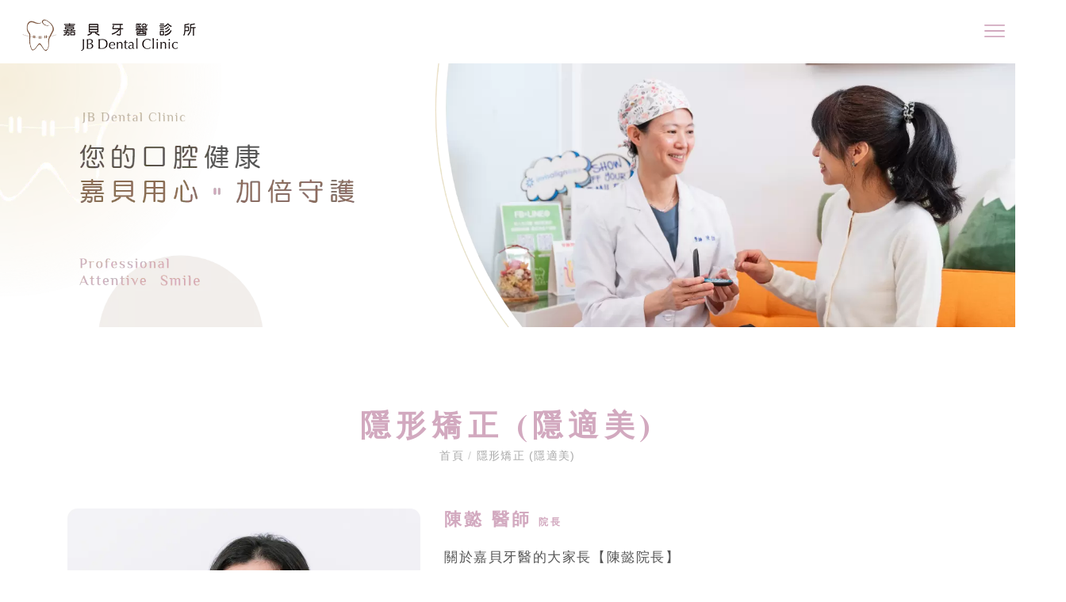

--- FILE ---
content_type: text/html; charset=UTF-8
request_url: https://www.jbdental.tw/invisalign
body_size: 15881
content:
<!doctype html><html class="no-js" lang="zh-TW"><head><link rel="dns-prefetch" href="//www.jbdental.tw"><link rel="dns-prefetch" href="//www.googletagmanager.com"><link rel="dns-prefetch" href="//fonts.googleapis.com"><link rel="dns-prefetch" href="//fonts.gstatic.com"><link rel="dns-prefetch" href="//www.w3.org"><link rel="dns-prefetch" href="//vickyci66.pixnet.net"><link rel="dns-prefetch" href="//www.facebook.com"><link rel="dns-prefetch" href="//lineit.line.me"><link rel="dns-prefetch" href="//twitter.com"><link rel="dns-prefetch" href="//maps.app.goo.gl"><link rel="dns-prefetch" href="//line.me"><link rel="dns-prefetch" href="//fontawesome.com"><link rel="dns-prefetch" href="//www.gtut.com.tw"><link rel="dns-prefetch" href="//connect.facebook.net"><link rel="dns-prefetch" href="//www.jbdental.tw"><link rel="dns-prefetch" href="//www.googletagmanager.com"><link rel="dns-prefetch" href="//fonts.googleapis.com"><link rel="dns-prefetch" href="//fonts.gstatic.com"><link rel="dns-prefetch" href="//www.w3.org"><link rel="dns-prefetch" href="//vickyci66.pixnet.net"><link rel="dns-prefetch" href="//www.facebook.com"><link rel="dns-prefetch" href="//lineit.line.me"><link rel="dns-prefetch" href="//twitter.com"><link rel="dns-prefetch" href="//maps.app.goo.gl"><link rel="dns-prefetch" href="//line.me"><link rel="dns-prefetch" href="//fontawesome.com"><link rel="dns-prefetch" href="//www.gtut.com.tw"><link rel="dns-prefetch" href="//connect.facebook.net"><meta charset="UTF-8"><meta name="viewport" content="width=device-width, initial-scale=1, shrink-to-fit=no"><meta name="csrf-token" content="FVS9pdnsf7wfM1Gds38raIxyh3VQXKfwN0uJMYV6"><meta name="ya-global-currency" content="{&quot;symbol&quot;:&quot;NT$&quot;,&quot;decimal_place&quot;:0,&quot;code&quot;:&quot;TWD&quot;}"><title>【台北隱適美】由專業醫師為您規劃台北隱形矯正療程｜嘉貝牙醫</title><meta name="description" content="嘉貝牙醫提供台北隱形矯正療程，由專業醫師根據您的口腔狀況，擬定合適的台北隱形矯正計畫，並透過口掃機進行數位取模，約一周工作天，您就可以取得隱適美！若您有隱適美的需求，歡迎洽詢嘉貝！" /><meta name="keywords" content="台北隱形矯正,台北隱適美" /><meta property="og:description" content="嘉貝牙醫診所" /><meta property="og:url" content="https://www.jbdental.tw/invisalign" /><meta property="og:site_name" content="嘉貝牙醫診所" /><meta property="og:type" content="website" /><meta name="twitter:card" content="summary_large_image" /><meta name="twitter:description" content="嘉貝牙醫診所" /><link rel="shortcut icon" href="https://www.jbdental.tw/default/system/favicon.ico" type="image/x-icon"><script type="application/ld+json">{"@context":"http:\/\/schema.org","@type":"Organization","url":"https:\/\/www.jbdental.tw","legalName":"\u5609\u8c9d\u7259\u91ab\u8a3a\u6240","name":"\u5609\u8c9d\u7259\u91ab\u8a3a\u6240","telephone":["(02) 2351-7708","English service Tel\uff1a02-2351-7709"],"email":["Email\uff1aJbden257@gmail.com"],"logo":[{"@type":"ImageObject","url":"https:\/\/www.jbdental.tw\/storage\/system\/logo\/logo.webp"}],"image":[{"@type":"ImageObject","url":"https:\/\/www.jbdental.tw\/storage\/system\/logo\/logo.webp"}],"address":[{"@type":"PostalAddress","name":"\u53f0\u5317\u5e02\u4e2d\u6b63\u5340\u4fe1\u7fa9\u8def\u4e8c\u6bb5257\u865f"}]}</script><link rel="alternate" href="https://www.jbdental.tw/invisalign" hreflang="x-default" /><link rel="preload" as="image" href="/storage/system/logo/logo.webp" /><link rel="stylesheet" href="//goshop.gtut.com.tw/assets/4.7/frontend/css/plugins/validation-engine/validationEngine.jquery.css"><link rel="stylesheet" href="https://www.jbdental.tw/assets/frontend/css/style.css"><link rel="stylesheet" href="https://www.jbdental.tw/assets/frontend/css/style_custom.css"><link rel="stylesheet" href="https://www.jbdental.tw/assets/frontend/css/select2.min.css"><link rel="stylesheet" href="//goshop.gtut.com.tw/assets/4.7/frontend/css/socicon-style.css"><script> var gdprMessage = ''; var gdprUseCustomCssPath = true; var gdprAcceptAll = '同意'; </script><meta name="msvalidate.01" content="31A46CB78422A9CA3298CAF4C34843B0" /><script>(function(w,d,s,l,i){w[l]=w[l]||[];w[l].push({'gtm.start':new Date().getTime(),event:'gtm.js'});var f=d.getElementsByTagName(s)[0],j=d.createElement(s),dl=l!='dataLayer'?'&l='+l:'';j.async=true;j.src='https://www.googletagmanager.com/gtm.js?id='+i+dl;f.parentNode.insertBefore(j,f);})(window,document,'script','dataLayer','GTM-KT4LJ72Q');</script><script>(function(w,d,s,l,i){w[l]=w[l]||[];w[l].push({'gtm.start':new Date().getTime(),event:'gtm.js'});var f=d.getElementsByTagName(s)[0],j=d.createElement(s),dl=l!='dataLayer'?'&l='+l:'';j.async=true;j.src='https://www.googletagmanager.com/gtm.js?id='+i+dl;f.parentNode.insertBefore(j,f);})(window,document,'script','dataLayer','GTM-N8D46JFT');</script><script> window.urlPrefix = ''; window.sharedAssetUrlPrefix = '//goshop.gtut.com.tw/assets/4.7/'; window.translations = { choose_one_of_the_options: '請選取其中一個選項。', add_cart_not_choose_product_option: '尚未選擇商品選項', confirm_button_text: '確定', cancel_button_text: '取消', };</script><link rel="preconnect" href="https://fonts.googleapis.com"><link rel="preconnect" href="https://fonts.gstatic.com" crossorigin><link href="https://fonts.googleapis.com/css2?family=Philosopher:wght@400;700&display=swap" rel="stylesheet"><script type="application/ld+json">{"@context":"http:\/\/schema.org","@type":"BreadcrumbList","itemListElement":[{"@type":"ListItem","position":1,"name":"\u9996\u9801","item":"https:\/\/www.jbdental.tw"},{"@type":"ListItem","position":2,"name":"\u96b1\u5f62\u77ef\u6b63 (\u96b1\u9069\u7f8e)","item":"https:\/\/www.jbdental.tw\/invisalign"}]}</script></head><body ><div class="wrapper" id="wrapper"><header id="wn__header" class="version_menu_01 header__area header--fullwidth space-between"><div class="container-fluid"><div id="mainnav" class="mainnav row align-items-center flex-wrap-reverse"><div id="nav-logo" class="logo col-lg-auto col-md-6 col-auto mr-auto md-lg-0 order-1"><a href="https://www.jbdental.tw"><img src="/storage/system/logo/logo.webp" alt="嘉貝牙醫診所" title="嘉貝牙醫診所"></a></div><div id="nav-menu" class="nav-menu col desk_menu order-md-2"><nav class="mainmenu__nav"><ul class="meninmenu d-flex justify-content-end"><li class="menu__{$menu-&gt;getSn()} active"><a href="https://www.jbdental.tw/invisalign-1" ><div class="name"> 隱形矯正 (隱適美) </div><span class="subname"> Invisalign </span></a></li><li class="drop with--one--item "><a href="https://www.jbdental.tw/about-1" ><div class="name"> 診所介紹 <span><svg xmlns="http://www.w3.org/2000/svg" viewBox="0 0 195.73 105.78" style="enable-background:new 0 0 195.73 105.78" xml:space="preserve"><path d="M187.82 0c2.02 0 4.05.77 5.6 2.32a7.913 7.913 0 0 1 0 11.19l-89.95 89.95a7.934 7.934 0 0 1-5.6 2.32c-2.1 0-4.11-.83-5.6-2.32L2.32 13.51A7.913 7.913 0 0 1 13.51 2.32l84.36 84.36 84.36-84.36A7.841 7.841 0 0 1 187.82 0z"/></svg></span></div><span class="subname"> Introduction </span></a><div class="megamenu dropdown"><ul class="item item01"><li class=""><a href="https://www.jbdental.tw/about-1" ><div> 關於嘉貝 </div><span class="subname"> About JB </span></a></li><li class=""><a href="https://www.jbdental.tw/equipment" ><div> 專業設備 </div><span class="subname"> Equipment </span></a></li></ul></div></li><li class="menu__{$menu-&gt;getSn()} "><a href="https://www.jbdental.tw/team-page193" ><div class="name"> 醫師團隊 </div><span class="subname"> Team Work </span></a></li><li class="drop with--one--item services"><a href="https://www.jbdental.tw/services" ><div class="name"> 醫療項目 <span><svg xmlns="http://www.w3.org/2000/svg" viewBox="0 0 195.73 105.78" style="enable-background:new 0 0 195.73 105.78" xml:space="preserve"><path d="M187.82 0c2.02 0 4.05.77 5.6 2.32a7.913 7.913 0 0 1 0 11.19l-89.95 89.95a7.934 7.934 0 0 1-5.6 2.32c-2.1 0-4.11-.83-5.6-2.32L2.32 13.51A7.913 7.913 0 0 1 13.51 2.32l84.36 84.36 84.36-84.36A7.841 7.841 0 0 1 187.82 0z"/></svg></span></div><span class="subname"> Services </span></a><div class="megamenu dropdown"><ul class="item item01"><li class=""><a href="https://www.jbdental.tw/services-106" ><div> 隱形矯正 </div><span class="subname"> Invisalign </span></a></li><li class=""><a href="https://www.jbdental.tw/services-107" ><div> 人工植牙 </div><span class="subname"> Implants </span></a></li><li class=""><a href="https://www.jbdental.tw/services-108" ><div> 假牙(全瓷牙冠) </div><span class="subname"> All Ceramic Crown </span></a></li><li class=""><a href="https://www.jbdental.tw/orthodontic" ><div> 牙齒矯正 </div><span class="subname"> Orthodontic </span></a></li><li class=""><a href="https://www.jbdental.tw/services-109" ><div> 牙周病治療 </div><span class="subname"> Periodontal Treatment </span></a></li><li class=""><a href="https://www.jbdental.tw/services-110" ><div> 牙齒美白 </div><span class="subname"> Teeth Whitening </span></a></li><li class=""><a href="https://www.jbdental.tw/services-111" ><div> 舒眠兒童牙科 </div><span class="subname"> Target control infusion </span></a></li><li class=""><a href="https://www.jbdental.tw/services-112" ><div> MRC功能矯正 </div><span class="subname"> MRC </span></a></li><li class=""><a href="https://www.jbdental.tw/services-113" ><div> 3D齒雕 </div><span class="subname"> Inlay Onlay </span></a></li><li class=""><a href="https://www.jbdental.tw/services-114" ><div> 植體周圍炎 </div><span class="subname"> Periodontal-Implantitis </span></a></li><li class=""><a href="https://www.jbdental.tw/services-115" ><div> 顯微根管 </div><span class="subname"> Microscope endodontics </span></a></li><li class=""><a href="https://www.jbdental.tw/services-116" ><div> 活髓治療 </div><span class="subname"> Vital pulp treatment </span></a></li><li class=""><a href="https://www.jbdental.tw/services-117" ><div> 牙根美白 </div><span class="subname"> Internal bleaching or root canal bleaching </span></a></li><li class=""><a href="https://www.jbdental.tw/services-118" ><div> 老人全口照護 </div><span class="subname"> Elders total care </span></a></li></ul></div></li><li class="drop with--one--item "><a href="https://www.jbdental.tw/case" ><div class="name"> 案例分享 <span><svg xmlns="http://www.w3.org/2000/svg" viewBox="0 0 195.73 105.78" style="enable-background:new 0 0 195.73 105.78" xml:space="preserve"><path d="M187.82 0c2.02 0 4.05.77 5.6 2.32a7.913 7.913 0 0 1 0 11.19l-89.95 89.95a7.934 7.934 0 0 1-5.6 2.32c-2.1 0-4.11-.83-5.6-2.32L2.32 13.51A7.913 7.913 0 0 1 13.51 2.32l84.36 84.36 84.36-84.36A7.841 7.841 0 0 1 187.82 0z"/></svg></span></div><span class="subname"> Case </span></a><div class="megamenu dropdown"><ul class="item item01"><li class=""><a href="https://www.jbdental.tw/case-127" ><div> 植牙矯正案例 </div><span class="subname"> Implant and orthodontics treatment </span></a></li><li class=""><a href="https://www.jbdental.tw/case-126" ><div> MRC矯正案例 </div><span class="subname"> MRC </span></a></li><li class=""><a href="https://www.jbdental.tw/case-125" ><div> 隱形矯正案例 </div><span class="subname"> Invisalign </span></a></li><li class=""><a href="https://www.jbdental.tw/case-124" ><div> 傳統矯正案例 </div><span class="subname"> Classic braces </span></a></li><li class=""><a href="https://www.jbdental.tw/case-123" ><div> 牙周病案例 </div><span class="subname"> Periodontal therapy </span></a></li><li class=""><a href="https://www.jbdental.tw/case-136" ><div> 兒童矯正案例 </div><span class="subname"> Pedodontics </span></a></li><li class=""><a href="https://www.jbdental.tw/case-137" ><div> 前牙美學案例 </div><span class="subname"> Dental Esthetics </span></a></li></ul></div></li><li class="menu__{$menu-&gt;getSn()} "><a href="https://www.jbdental.tw/post" ><div class="name"> 醫師文章 </div><span class="subname"> Post </span></a></li><li class="drop with--one--item newsArea"><a href="https://www.jbdental.tw/news-119" ><div class="name"> 最新資訊 <span><svg xmlns="http://www.w3.org/2000/svg" viewBox="0 0 195.73 105.78" style="enable-background:new 0 0 195.73 105.78" xml:space="preserve"><path d="M187.82 0c2.02 0 4.05.77 5.6 2.32a7.913 7.913 0 0 1 0 11.19l-89.95 89.95a7.934 7.934 0 0 1-5.6 2.32c-2.1 0-4.11-.83-5.6-2.32L2.32 13.51A7.913 7.913 0 0 1 13.51 2.32l84.36 84.36 84.36-84.36A7.841 7.841 0 0 1 187.82 0z"/></svg></span></div><span class="subname"> information </span></a><div class="megamenu dropdown"><ul class="item item01"><li class=""><a href="https://www.jbdental.tw/news" ><div> 最新消息 </div><span class="subname"> News </span></a></li><li class=""><a href="https://www.jbdental.tw/community-service" ><div> 社會關懷 </div><span class="subname"> Community Service </span></a></li></ul></div></li><li class=" "><a href="https://vickyci66.pixnet.net/blog" target=&quot;_blank&quot; rel=&quot;nofollow&quot;><div class="name"> 陳院長痞客邦 </div><span class="subname"> Blog </span></a></li><li class=" "><a href="https://www.jbdental.tw/schedule" ><div class="name"> 門診時間 </div><span class="subname"> Schedule </span></a></li><li class="drop with--one--item overseas"><a href="https://www.jbdental.tw/overseas-128-page241" ><div class="name"> 海外專區 <span><svg xmlns="http://www.w3.org/2000/svg" viewBox="0 0 195.73 105.78" style="enable-background:new 0 0 195.73 105.78" xml:space="preserve"><path d="M187.82 0c2.02 0 4.05.77 5.6 2.32a7.913 7.913 0 0 1 0 11.19l-89.95 89.95a7.934 7.934 0 0 1-5.6 2.32c-2.1 0-4.11-.83-5.6-2.32L2.32 13.51A7.913 7.913 0 0 1 13.51 2.32l84.36 84.36 84.36-84.36A7.841 7.841 0 0 1 187.82 0z"/></svg></span></div><span class="subname"> Overseas </span></a><div class="megamenu dropdown"><ul class="item item01"><li class=""><a href="https://www.jbdental.tw/overseas-128" ><div> 診所介紹 </div><span class="subname"> About JB </span></a></li><li class=""><a href="https://www.jbdental.tw/overseas-129" ><div> 醫療團隊 </div><span class="subname"> Team </span></a></li><li class=""><a href="https://www.jbdental.tw/overseas-130" ><div> 醫療項目 </div><span class="subname"> Services </span></a></li><li class=""><a href="https://www.jbdental.tw/overseas-131" ><div> 觀光資訊 </div><span class="subname"> Tourist information </span></a></li><li class=""><a href="https://www.jbdental.tw/overseas-132" ><div> 案例分享 </div><span class="subname"> Case </span></a></li><li class=""><a href="https://www.jbdental.tw/overseas-133" ><div> 同意書文件下載 </div><span class="subname"> Download </span></a></li><li class=""><a href="https://www.jbdental.tw/overseas-134" ><div> 聯絡我們 </div><span class="subname"> Contact us </span></a></li></ul></div></li></ul></nav></div><button class="col-auto mobile_menu mobile-nav-btn js-nav-btnopen order-3"><div class="fa_svg hamburger-bar-svg open"><svg version="1.1" id="圖層_1" xmlns="http://www.w3.org/2000/svg" x="0" y="0" viewBox="0 0 226.7 136" style="enable-background:new 0 0 226.7 136" xml:space="preserve"><g id="组_4135" transform="translate(-339.9 -25.9)"><path class="st0" d="M559.1 41H347.5c-4.2 0-7.6-3.4-7.6-7.6s3.4-7.6 7.6-7.6h211.6c4.2 0 7.6 3.4 7.6 7.6s-3.4 7.6-7.6 7.6z" id="直线_58"/><path class="st0" d="M559.1 101.5H347.5c-4.2 0-7.6-3.4-7.6-7.6 0-4.2 3.4-7.6 7.6-7.6h211.6c4.2 0 7.6 3.4 7.6 7.6-.1 4.2-3.4 7.6-7.6 7.6z" id="直线_59"/><path class="st0" d="M559.1 161.9H347.5c-4.2 0-7.6-3.4-7.6-7.6 0-4.2 3.4-7.6 7.6-7.6h211.6c4.2 0 7.6 3.4 7.6 7.6-.1 4.3-3.4 7.6-7.6 7.6z" id="直线_60"/></g></svg></div><div class="fa_svg phone-crossX-svg d-none off"><svg xmlns="http://www.w3.org/2000/svg" viewBox="0 0 132.3 132.3" style="enable-background:new 0 0 132.3 132.3" xml:space="preserve"><path d="M72.7 66.2 130.9 8c1.8-1.8 1.8-4.8 0-6.6-1.8-1.8-4.8-1.8-6.6 0L66.2 59.6 8 1.4C6.2-.4 3.2-.4 1.4 1.4-.4 3.2-.4 6.2 1.4 8l58.2 58.2-58.2 58.1c-1.8 1.8-1.8 4.8 0 6.6 1.8 1.8 4.8 1.8 6.6 0l58.2-58.2 58.2 58.2c1.8 1.8 4.8 1.8 6.6 0 1.8-1.8 1.8-4.8 0-6.6L72.7 66.2z"/></svg></div></button></div><nav class="mobile_menu mobileMenu_nav"><ul><li class="menu__{$menu-&gt;getSn()} active"><a href="https://www.jbdental.tw/invisalign-1" ><div class="name"> 隱形矯正 (隱適美) </div><span class="subname"> Invisalign </span></a></li><li class="menu-list "><div class="menu_div"><a href="https://www.jbdental.tw/about-1" ><div class="name"> 診所介紹 </div><span class="subname"> Introduction </span></a><button class="btn-addmenu" type="button"><div class="js_btn_add">＋</div><div class="js_btn_close d-none">–</div></button></div><ul class="menu_ul"><li class=" "><a href="https://www.jbdental.tw/about-1" ><div class="name"> 關於嘉貝 </div><span class="subname"> About JB </span></a></li><li class=" "><a href="https://www.jbdental.tw/equipment" ><div class="name"> 專業設備 </div><span class="subname"> Equipment </span></a></li></ul></li><li class="menu__{$menu-&gt;getSn()} "><a href="https://www.jbdental.tw/team-page193" ><div class="name"> 醫師團隊 </div><span class="subname"> Team Work </span></a></li><li class="menu-list menu_services "><div class="menu_div"><a href="https://www.jbdental.tw/services" ><div class="name"> 醫療項目 </div><span class="subname"> Services </span></a><button class="btn-addmenu" type="button"><div class="js_btn_add">＋</div><div class="js_btn_close d-none">–</div></button></div><ul class="menu_ul"><li class=" "><a href="https://www.jbdental.tw/services-106" ><div class="name"> 隱形矯正 </div><span class="subname"> Invisalign </span></a></li><li class=" "><a href="https://www.jbdental.tw/services-107" ><div class="name"> 人工植牙 </div><span class="subname"> Implants </span></a></li><li class=" "><a href="https://www.jbdental.tw/services-108" ><div class="name"> 假牙(全瓷牙冠) </div><span class="subname"> All Ceramic Crown </span></a></li><li class=" "><a href="https://www.jbdental.tw/orthodontic" ><div class="name"> 牙齒矯正 </div><span class="subname"> Orthodontic </span></a></li><li class=" "><a href="https://www.jbdental.tw/services-109" ><div class="name"> 牙周病治療 </div><span class="subname"> Periodontal Treatment </span></a></li><li class=" "><a href="https://www.jbdental.tw/services-110" ><div class="name"> 牙齒美白 </div><span class="subname"> Teeth Whitening </span></a></li><li class=" "><a href="https://www.jbdental.tw/services-111" ><div class="name"> 舒眠兒童牙科 </div><span class="subname"> Target control infusion </span></a></li><li class=" "><a href="https://www.jbdental.tw/services-112" ><div class="name"> MRC功能矯正 </div><span class="subname"> MRC </span></a></li><li class=" "><a href="https://www.jbdental.tw/services-113" ><div class="name"> 3D齒雕 </div><span class="subname"> Inlay Onlay </span></a></li><li class=" "><a href="https://www.jbdental.tw/services-114" ><div class="name"> 植體周圍炎 </div><span class="subname"> Periodontal-Implantitis </span></a></li><li class=" "><a href="https://www.jbdental.tw/services-115" ><div class="name"> 顯微根管 </div><span class="subname"> Microscope endodontics </span></a></li><li class=" "><a href="https://www.jbdental.tw/services-116" ><div class="name"> 活髓治療 </div><span class="subname"> Vital pulp treatment </span></a></li><li class=" "><a href="https://www.jbdental.tw/services-117" ><div class="name"> 牙根美白 </div><span class="subname"> Internal bleaching or root canal bleaching </span></a></li><li class=" "><a href="https://www.jbdental.tw/services-118" ><div class="name"> 老人全口照護 </div><span class="subname"> Elders total care </span></a></li></ul></li><li class="menu-list "><div class="menu_div"><a href="https://www.jbdental.tw/case" ><div class="name"> 案例分享 </div><span class="subname"> Case </span></a><button class="btn-addmenu" type="button"><div class="js_btn_add">＋</div><div class="js_btn_close d-none">–</div></button></div><ul class="menu_ul"><li class=" "><a href="https://www.jbdental.tw/case-127" ><div class="name"> 植牙矯正案例 </div><span class="subname"> Implant and orthodontics treatment </span></a></li><li class=" "><a href="https://www.jbdental.tw/case-126" ><div class="name"> MRC矯正案例 </div><span class="subname"> MRC </span></a></li><li class=" "><a href="https://www.jbdental.tw/case-125" ><div class="name"> 隱形矯正案例 </div><span class="subname"> Invisalign </span></a></li><li class=" "><a href="https://www.jbdental.tw/case-124" ><div class="name"> 傳統矯正案例 </div><span class="subname"> Classic braces </span></a></li><li class=" "><a href="https://www.jbdental.tw/case-123" ><div class="name"> 牙周病案例 </div><span class="subname"> Periodontal therapy </span></a></li><li class=" "><a href="https://www.jbdental.tw/case-136" ><div class="name"> 兒童矯正案例 </div><span class="subname"> Pedodontics </span></a></li><li class=" "><a href="https://www.jbdental.tw/case-137" ><div class="name"> 前牙美學案例 </div><span class="subname"> Dental Esthetics </span></a></li></ul></li><li class="menu__{$menu-&gt;getSn()} "><a href="https://www.jbdental.tw/post" ><div class="name"> 醫師文章 </div><span class="subname"> Post </span></a></li><li class="menu-list menu_newsArea "><div class="menu_div"><a href="https://www.jbdental.tw/news-119" ><div class="name"> 最新資訊 </div><span class="subname"> information </span></a><button class="btn-addmenu" type="button"><div class="js_btn_add">＋</div><div class="js_btn_close d-none">–</div></button></div><ul class="menu_ul"><li class="menu_news "><a href="https://www.jbdental.tw/news" ><div class="name"> 最新消息 </div><span class="subname"> News </span></a></li><li class="menu_community-service "><a href="https://www.jbdental.tw/community-service" ><div class="name"> 社會關懷 </div><span class="subname"> Community Service </span></a></li></ul></li><li class=" "><a href="https://vickyci66.pixnet.net/blog" target=&quot;_blank&quot; rel=&quot;nofollow&quot;><div class="name"> 陳院長痞客邦 </div><span class="subname"> Blog </span></a></li><li class=" "><a href="https://www.jbdental.tw/schedule" ><div class="name"> 門診時間 </div><span class="subname"> Schedule </span></a></li><li class="menu-list menu_overseas "><div class="menu_div"><a href="https://www.jbdental.tw/overseas-128-page241" ><div class="name"> 海外專區 </div><span class="subname"> Overseas </span></a><button class="btn-addmenu" type="button"><div class="js_btn_add">＋</div><div class="js_btn_close d-none">–</div></button></div><ul class="menu_ul"><li class=" "><a href="https://www.jbdental.tw/overseas-128" ><div class="name"> 診所介紹 </div><span class="subname"> About JB </span></a></li><li class=" "><a href="https://www.jbdental.tw/overseas-129" ><div class="name"> 醫療團隊 </div><span class="subname"> Team </span></a></li><li class=" "><a href="https://www.jbdental.tw/overseas-130" ><div class="name"> 醫療項目 </div><span class="subname"> Services </span></a></li><li class=" "><a href="https://www.jbdental.tw/overseas-131" ><div class="name"> 觀光資訊 </div><span class="subname"> Tourist information </span></a></li><li class=" "><a href="https://www.jbdental.tw/overseas-132" ><div class="name"> 案例分享 </div><span class="subname"> Case </span></a></li><li class=" "><a href="https://www.jbdental.tw/overseas-133" ><div class="name"> 同意書文件下載 </div><span class="subname"> Download </span></a></li><li class=" "><a href="https://www.jbdental.tw/overseas-134" ><div class="name"> 聯絡我們 </div><span class="subname"> Contact us </span></a></li></ul></li></ul></nav></div></header><div class="banner_col"><img data-src="/storage/system/banner/inner_banner.webp" alt="嘉貝牙醫診所" title="嘉貝牙醫診所"></div><div class="page-about inpage_Area_spacing maincontent keypoint_page"><div class="container page-container custom_container"><div class="row"><div class="col-lg-12"><div class="page-title"><h3 class="page_header">隱形矯正 (隱適美)</h3><nav class="bradcaump-content"><a class="breadcrumb_item " href="https://www.jbdental.tw" title="首頁"> 首頁 </a><span class="brd-separetor">/</span><a class="breadcrumb_item active" href="https://www.jbdental.tw/invisalign-1" title="隱形矯正 (隱適美)"> 隱形矯正 (隱適美) </a></nav></div></div></div></div><div class=""><div class=""><div class=""><div class="blog-details content"><article class="blog-post-details"><div class="post_wrapper"><div class="container page-container custom_container"><div class="row"><div class="col-12"><div class="content_carousel"><div class="modal" id="lightModal" data-backdrop="static" data-keyboard="false" tabindex="-1" aria-labelledby="staticBackdropLabel" aria-hidden="true"><div class="modal-dialog modal-dialog-centered modal-dialog-scrollable modal-fullscreen"><div class="modal-content"><button type="button" class="close ml-auto" data-dismiss="modal" aria-label="Close"><svg xmlns="http://www.w3.org/2000/svg" viewBox="0 0 132.3 132.3" style="enable-background:new 0 0 132.3 132.3" xml:space="preserve"><path d="M72.7 66.2 130.9 8c1.8-1.8 1.8-4.8 0-6.6-1.8-1.8-4.8-1.8-6.6 0L66.2 59.6 8 1.4C6.2-.4 3.2-.4 1.4 1.4-.4 3.2-.4 6.2 1.4 8l58.2 58.2-58.2 58.1c-1.8 1.8-1.8 4.8 0 6.6 1.8 1.8 4.8 1.8 6.6 0l58.2-58.2 58.2 58.2c1.8 1.8 4.8 1.8 6.6 0 1.8-1.8 1.8-4.8 0-6.6L72.7 66.2z"/></svg></button><div class="modal-body"></div></div></div></div></div></div></div></div><div class="post_content"><div class="default-zone container"><html><body><div class="row row-in-gtutblock" data-title="" id="landing-page-1704944858557"><div class="col-md-5 in-gtutblock" style="" tabindex="-10"><div><img src="/storage/system/team/i01.webp" alt="" title="" /></div></div><div class="col-md-7 in-gtutblock" style=""><div class="" style=""><h5 color:="" helvetica="">陳懿 醫師 <small>院長</small></h5><p>關於嘉貝牙醫的大家長【陳懿院長】<br>陳院長已在矯正這條路上，已有二十年的資歷<br>不管是傳統式的矯正器；或是隱形方便的隱適美都有相對豐富的經驗～<br>所以現在的大家都很幸福，多了隱形牙套的選擇<br>矯正不是矯正器幫你矯正，而是陳醫師幫你矯正<br>矯正器你們可以自由選擇，但要矯正就要選擇專業的。</p><hr><div class="row"><div class="col-md-6 col-12 pb-3"><h6 color:="" helvetica="">主治項目</h6><ul><li>齒顎矯正</li><li>青少年牙科</li><li>數位隱形矯正</li><li><a href="/services-112">MRC</a></li></ul><a href="https://vickyci66.pixnet.net/blog" target="_blank"><img src="" data-src="/storage/system/team/p.webp" alt="隱形矯正 (隱適美)" title="隱形矯正 (隱適美)"></a></div><div class="col-md-6 col-12 pb-3"><h6 color:="" helvetica="">學經歷</h6><ul><li>台灣大學齒顎矯正碩士</li><li>陽明醫大牙醫學士</li><li>中華民國齒顎矯正專科醫師</li><li>UCLA繼續教育進修</li><li>隱適美認證醫師</li></ul></div></div></div></div></div></body></html></div><div class="description_title container "><h4>台北隱形矯正 - How to start隱適美®數位隱形矯正</h4></div><div class="default-zone container"><html><body><div class="row row-in-gtutblock" data-title="" id="landing-page-1704944895520"><div class="col-md-8 in-gtutblock" style=""><div class="" style=""><h5><strong>要如何選擇台北隱適美牙醫？</strong></h5><p>首先，您可先詢問親朋好友是否有推薦的矯正醫師，接著了解醫師是否有矯正專科醫師執照，並參考其成功案例。若您想找交通便利、離家近的台北隱形矯正牙醫診所，可再透過導航協助了解其距離，避免在牙齒矯正的過程中反悔、半途而廢。</p><p>若您對隱形矯正療程有不了解之處，建議您可以先與台北隱形矯正醫師預約安排討論，針對隱形矯正療程去詢問，面對面的諮詢能讓醫師清楚瞭解您的需求，您也能在溝通中更了解台北隱形矯正療程的內容。</p><p>如果您有任何問題，歡迎預約洽詢台北嘉貝牙醫診所！我們專業的台北隱形矯正醫師團隊，帶給您優質的矯正服務。</p></div></div><div class="col-md-4 in-gtutblock" style="" tabindex="-10"><div><img src="/storage/system/invisalign/DSC02098.webp" alt="" title="" /></div></div></div></body></html></div><div class="description_title container "><h4>隱形矯正6大優勢</h4></div><div class="default-zone container"><html><body><div class="row row-in-gtutblock six_good text-center" style="" id="landing-page-1704951371841"><div class="col-md-12 in-gtutblock"><div class="" style=""><ul class="row"><li class="in-block col-sm-4 col-xs-6 wow fadeInUp"><h4 class="circile_title">1</h4><h5>幾乎看不見</h5><p>隱適美又稱「透明牙套」（隱形牙套），不僅外觀接近透明，且牙套厚度少於1mm，故患者配戴隱適美時，隱適美會隱形於唇齒之間，讓患者在牙齒矯正的過程中<span style="color:#8D634B;"><strong>舒適又美觀</strong></span>，隨時展現自信笑容！</p></li><li class="in-block col-sm-4 col-xs-6 wow fadeInUp" data-wow-delay="0.2s" s=""><h4 class="circile_title">2</h4><h5>輕鬆摘取與清潔</h5><p>隱適美是由SmartTrack彈性材料製成，不僅裝戴容易，且<span style="color:#8D634B;"><strong>方便清洗與保存</strong></span>，讓您在牙齒矯正的期間舒適無負擔，隨時享用美食！</p></li><li class="in-block col-sm-4 col-xs-6 wow fadeInUp" data-wow-delay="0.4s"><h4 class="circile_title">3</h4><h5>減少不適感</h5><p>為了降低牙齒矯正的不適感，台北嘉貝牙醫的專業醫師會採用<span style="color:#8D634B;"><strong>漸進式的溫和矯正治療</strong></span>，以SmartStage和SmartForce技術精準掌控患者的牙齒移動狀況，確保在牙齒矯正的治療期間，能溫和的移動牙齒。</p></li><li class="in-block col-sm-4 col-xs-6 wow fadeInUp" data-wow-delay="0.6s"><h4 class="circile_title">4</h4><h5>減少看診次數</h5><p>傳統矯正需3-4週回診一次，而隱適美可延長至每<span style="color:#8D634B;"><strong>6-8週</strong></span>即可，減少回診頻率與時間，讓您有更多生活時間。<br>(台北嘉貝牙醫診所提醒您：牙齒矯正的詳細情形依個人的口腔狀況而定)</p></li><li class="in-block col-sm-4 col-xs-6 wow fadeInUp" data-wow-delay="0.8s"><h4 class="circile_title">5</h4><h5>矯正階段明確</h5><p>專業醫師會根據患者的口腔狀況規劃合適的牙齒矯正計劃，讓患者一步步完成牙齒矯正治療，輕鬆恢復牙齒整齊的排列！<br>此外，嘉貝牙醫的隱形矯正療程會<span style="color:#8D634B;"><strong>讓患者預先看見牙齒矯正後的結果</strong></span>，增加患者的牙齒矯正信心與期待。</p></li><li class="in-block col-sm-4 col-xs-6 wow fadeInUp" data-wow-delay="1s"><h4 class="circile_title">6</h4><h5>改善口腔健康</h5><p>由於隱適美牙套是可拆卸的，因此您仍然可以<span style="color:#8D634B;"><strong>按正常方式使用牙線和牙刷</strong></span>，以維持健康的口腔。<br>反之，傳統的牙套可能會使您很難在金屬矯正器之間進行清潔，從而導致牙菌斑積聚和口腔衛生不佳等問題。</p></li></ul></div></div></div></body></html></div><div class="description_title container "><h4>Invisalign 台北隱適美®數位隱形矯正流程，大概可分為以下步驟：</h4></div><div class="default-zone container"><html><body><div class="row row-in-gtutblock" data-title="" id="landing-page-1704956288243"><div class="col-md-12 in-gtutblock"><div class="" style=""><div class="row row-in-gtutbox"><div class="col-sm-4 in-gtutbox"><img class="img-fluid" src="" data-src="/storage/system/invisalign/messageImage_1704957390633.webp" alt="隱形矯正 (隱適美)" title="隱形矯正 (隱適美)"></div><div class="col-sm-8 in-gtutbox"><h5>1.矯正諮詢面談face to face consultation</h5><p>在諮詢矯正醫師時，請告訴矯正醫師關於自己的問題所在和希望改善的地方，例如牙齒擁擠、厚斗、虎牙、縫隙太大、因自己的工作等需要做隱形矯正····· 一般多會詢問的問題包括治療計畫、治療可能的收費、預估可能的治療時間、回診時間的安排·····</p></div></div></div></div></div></body></html></div><div class="default-zone container"><html><body><div class="row row-in-gtutblock" data-title="" id="landing-page-1704956305936"><div class="col-md-12 in-gtutblock"><div class="" style=""><div class="row row-in-gtutbox"><div class="col-sm-8 in-gtutbox"><h5>2.矯正常規檢查routine examination</h5><p>一般在診所矯正常規檢查，通常需要自費.常規檢查包括拍攝臨床口內口外照片，印模製作研究用模型，側顱掃描分析和環口數位攝影。有些狀況會需要做顳顎關節功能檢查或其他必要的攝影和檢查.（合併有牙周病、假牙、關節的問題或是拍攝手骨做成長預測⋯）</p></div><div class="col-sm-4 in-gtutbox"><img class="img-fluid" src="" data-src="/storage/system/invisalign/messageImage_1704957477201.webp" alt="隱形矯正 (隱適美)" title="隱形矯正 (隱適美)"></div></div></div></div></div></body></html></div><div class="default-zone container"><html><body><div class="row row-in-gtutblock" data-title="" id="landing-page-1704956391327"><div class="col-md-12 in-gtutblock"><div class="" style=""><div class="row row-in-gtutbox"><div class="col-sm-4 in-gtutbox"><img class="img-fluid" src="" data-src="/storage/system/invisalign/messageImage_1704957509097.webp" alt="隱形矯正 (隱適美)" title="隱形矯正 (隱適美)"></div><div class="col-sm-8 in-gtutbox"><h5>3.治療計劃說明與討論diagnosis & treatment planning</h5><p>矯正醫師在取得常規檢查的臨床資料後，會進行資料分析，根據患者的個人須求，解剖構造上的限制和矯正力學的考量等，量身訂作每個人適合的治療計劃。不同的矯正醫師會依據自己的訓練背景和臨床經驗而訂出不同的治療計劃，選擇拔牙或是採取顎弓擴張或是需要打骨釘⋯<br>我們必須先了解自己的問題所在和需求，一起和矯正醫師討論、達成共識，訂定雙方都滿意的治療計劃。</p></div></div></div></div></div></body></html></div><div class="default-zone container"><html><body><div class="row row-in-gtutblock" data-title="" id="landing-page-1704956427576"><div class="col-md-12 in-gtutblock"><div class="" style=""><div class="row row-in-gtutbox"><div class="col-sm-8 in-gtutbox"><h5>4.數位隱形矯正的準備開始getting started</h5><p>在治療計劃有充分的了解後，就開始正式進入準備階段。矯正醫師使用高精密度的加成型矽膠印模材PVC取得牙齒模型和咬合紀錄，或是用iTero®口掃機進行數位取模，之後會將模型寄到美國Invisalign®公司進行數位化的同步處理。大約七到十天的工作天，就可以在臨床診斷軟體ClinCheck®上開始規劃牙齒數位隱形矯正路徑和時刻表。</p></div><div class="col-sm-4 in-gtutbox"><img class="img-fluid" src="" data-src="/storage/system/invisalign/messageImage_1704957574023.webp" alt="隱形矯正 (隱適美)" title="隱形矯正 (隱適美)"></div></div></div></div></div></body></html></div><div class="default-zone container"><html><body><div class="row row-in-gtutblock" data-title="" id="landing-page-1704956458669"><div class="col-md-12 in-gtutblock"><div class="" style=""><div class="row row-in-gtutbox"><div class="col-sm-4 in-gtutbox"><img class="img-fluid" src="" data-src="/storage/system/invisalign/messageImage_1704957662633.webp" alt="隱形矯正 (隱適美)" title="隱形矯正 (隱適美)"></div><div class="col-sm-8 in-gtutbox"><h5>5.戴上第一副隱形矯正牙套 My first Aligner</h5><p>在確認最終治療計劃後的10-14工作天，隱形矯正牙套會經由ups快遞送回全組牙套。患者需一天佩戴20-22小時，每14天更換一次牙套，並搭配咬chewy 或是拉橡皮筋，才能達到預定牙齒移動的幅度。一般每1-2個月回診一次。(會依個人狀況做適當的回診安排）</p></div></div></div></div></div></body></html></div><div class="default-zone container"><html><body><div class="row row-in-gtutblock" data-title="" id="landing-page-1704956482491"><div class="col-md-12 in-gtutblock"><div class="" style=""><div class="row row-in-gtutbox"><div class="col-sm-8 in-gtutbox"><h5>6.完成與維持finish & retention</h5><p>當自己和矯正醫師對於矯正結果都滿意的時候，就可以進行維持器的製作，有些狀況會使用固定式維持器，有些時候會使用可拆式維持器，或是兩者都有。隱適美提供另外付費的維持器Vivera® 給數位隱形矯正患者。</p></div><div class="col-sm-4 in-gtutbox"><img class="img-fluid" src="" data-src="/storage/system/invisalign/messageImage_1704957963409.webp" alt="隱形矯正 (隱適美)" title="隱形矯正 (隱適美)"></div></div></div></div></div></body></html></div><div class="description_title container "><h4>隱形矯正案例</h4></div><div class="default-zone container"><html><body><div class="row row-in-gtutblock" data-title="" id="landing-page-1704956517045"><div class="col-md-12 in-gtutblock"><div class="" style=""><div class="row row-in-gtutbox"><div class="col-sm-6 in-gtutbox"><img class="img-fluid" src="" data-src="/storage/system/invisalign/1668063814.webp" alt="隱形矯正 (隱適美)" title="隱形矯正 (隱適美)"></div><div class="col-sm-6 in-gtutbox"><img class="img-fluid" src="" data-src="/storage/system/invisalign/1668063818.webp" alt="隱形矯正 (隱適美)" title="隱形矯正 (隱適美)"></div><div class="col-sm-12 in-gtutbox text-center"><a class="btn btn-primary btn-lg" href="/case-125">更多隱形矯正案例</a></div></div></div></div></div></body></html></div></div><div class="container page-container custom_container"><div class="row"><div class="col-12"><div class="product-addto-links d-flex mb-2"><div class="share_text"> 分享到 </div><div class="post-thumbnail post-society-graf"><ul class="d-flex justify-content-end"><li><a class="facebook" href="http://www.facebook.com/sharer.php?u=https%3A%2F%2Fwww.jbdental.tw%2Finvisalign" target="_blank" rel="nofollow"><svg xmlns="http://www.w3.org/2000/svg" viewBox="0 0 118.16 116.23" style="enable-background:new 0 0 118.16 116.23" xml:space="preserve"><path d="M114.41 57.26C114.22 27 89.54 2.62 59.28 2.82 29.02 3.01 4.65 27.69 4.84 57.95c.16 26.82 19.73 49.58 46.22 53.77V73.2H37.14V57.26h13.92V45.12c0-13.81 8.17-21.44 20.69-21.44 4.11.06 8.21.43 12.27 1.1v13.54h-6.91a7.94 7.94 0 0 0-8.89 6.87c-.07.58-.08 1.16-.03 1.74v10.34h15.2L80.96 73.2H68.19v38.52c26.69-4.34 46.29-27.42 46.22-54.46z"/></svg></a></li><li><a class="line" href="https://lineit.line.me/share/ui?url=https%3A%2F%2Fwww.jbdental.tw%2Finvisalign" target="_blank" rel="nofollow"><svg xmlns="http://www.w3.org/2000/svg" viewBox="0 0 118.16 116.23" style="enable-background:new 0 0 118.16 116.23" xml:space="preserve"><path d="m116.46 49.26-.05-.3-.13-1.1-.09-.77-.03-.23h-.05a43.877 43.877 0 0 0-11.26-22.09 57.442 57.442 0 0 0-22.4-14.78 67.858 67.858 0 0 0-23.48-4.11 66.189 66.189 0 0 0-30.84 7.48C11.22 21.4.73 38.76 1.5 57.48a45.5 45.5 0 0 0 10.19 24.75 54.886 54.886 0 0 0 21.6 15.82 81.951 81.951 0 0 0 16.06 4.32l.65.13c1.52.3 1.93.72 2.04.88.14.4.14.84 0 1.24-.07.31-.15.61-.22.91a18.26 18.26 0 0 0-.73 7.7 5.365 5.365 0 0 0 5.45 5c3.25-.41 6.35-1.61 9.04-3.48l.31-.19c5.62-3.29 10.91-7.02 14.89-9.9 9.64-6.35 18.38-13.96 26-22.63a44.677 44.677 0 0 0 9.68-32.77zM37.27 66.85h-9.96c-1.51 0-2.74-1.23-2.74-2.74V43.24c-.17-1.5.92-2.86 2.42-3.02a2.733 2.733 0 0 1 3.02 3.02v18.17h7.23c1.5.17 2.59 1.52 2.42 3.02a2.733 2.733 0 0 1-2.42 2.42h.03zm10.41-2.8c.17 1.5-.92 2.86-2.42 3.02a2.733 2.733 0 0 1-3.02-3.02V43.19c-.17-1.5.92-2.86 2.42-3.02s2.86.92 3.02 2.42c.02.2.02.4 0 .6v20.86zm24.63 0a2.745 2.745 0 0 1-2.78 2.7c-.85-.01-1.64-.42-2.15-1.1l-9.81-13.51v11.91c.17 1.5-.92 2.86-2.42 3.02a2.733 2.733 0 0 1-3.02-3.02V43.74a2.745 2.745 0 0 1 2.78-2.7c.85.01 1.64.42 2.15 1.1l9.81 13.51V43.19c-.17-1.5.92-2.86 2.42-3.02a2.733 2.733 0 0 1 3.02 3.02v20.86zm19.84 2.3H78.67c-1.51 0-2.74-1.23-2.74-2.74V42.73c0-1.51 1.23-2.74 2.74-2.74h13.06c1.5.17 2.59 1.52 2.42 3.02a2.733 2.733 0 0 1-2.42 2.42H81.37v5h8.39c1.5.17 2.59 1.52 2.42 3.02a2.733 2.733 0 0 1-2.42 2.42h-8.39v5h10.76c1.5.17 2.59 1.52 2.42 3.02a2.733 2.733 0 0 1-2.42 2.42l.02.04z" transform="translate(0 -3.893)"/></svg></a></li><li><a class="twitter" href="https://twitter.com/intent/tweet?text=https%3A%2F%2Fwww.jbdental.tw%2Finvisalign" target="_blank" rel="nofollow"><svg xmlns="http://www.w3.org/2000/svg" viewBox="0 0 400 400"><path d="M198.09 182.7c-16.71-21.9-33.26-43.92-49.84-65.91-1.03-1.37-2.17-1.97-3.89-1.95-5.77.08-11.54.03-18.62.03 1.7 2.46 2.59 3.88 3.61 5.21 7.91 10.29 15.91 20.52 23.77 30.85 13.47 17.7 26.82 35.48 40.29 53.18 18.72 24.6 37.49 49.18 56.29 73.72 1.7 2.22 3.64 5.6 5.8 5.87 6.32.79 12.79.28 19.82.28-6.9-9.24-13.08-17.69-19.44-26-19.23-25.11-38.59-50.13-57.78-75.27Z"/><path d="M200 5.16C92.39 5.16 5.16 92.39 5.16 200S92.39 394.84 200 394.84 394.84 307.61 394.84 200 307.61 5.16 200 5.16Zm48.47 303.11c-2.08 0-3.17-1.14-4.15-2.59-12.97-19.19-27.9-36.89-41.76-55.41-5.04-6.73-10.15-13.42-15.6-20.61-19.99 22.87-39.48 45.12-58.91 67.42-1.87 2.15-3.36 4.64-5.04 6.97-2.04 2.83-4.92 4.14-8.29 4.18-7.94.1-15.88.03-25.06.03 5.83-6.71 11.02-12.7 16.22-18.67 12.87-14.8 25.72-29.61 38.62-44.39 8.84-10.12 17.62-20.29 26.7-30.19 2.07-2.26 1.9-3.28.16-5.55-13.16-17.07-26.1-34.31-39.18-51.45-15.52-20.33-31.1-40.62-46.68-60.91-1.12-1.46-2.44-2.78-3.68-4.19 1.1-1.89 2.83-.94 4.17-.94 21.32-.08 42.65.07 63.96-.17 3.89-.04 6.52 1.11 8.62 4.12 9.47 13.58 20.07 26.31 29.66 39.82 6.16 8.68 13.23 16.76 19.31 25.55 2.53 3.65 3.81 1.62 5.72-.56 18.97-21.7 38.06-43.29 56.98-65.04 2.37-2.72 4.67-4.04 8.38-3.89 7.46.31 14.95.09 23.51.09-5.6 6.47-10.41 12.1-15.29 17.67a25831.05 25831.05 0 0 1-37.77 43.06c-6.97 7.94-13.82 16-21.04 23.7-3.5 3.73-4.46 6.04-.72 10.88 20.91 27.12 41.17 54.74 61.82 82.05 8.96 11.85 18.31 23.4 27.59 35.01.92 1.15 1.19 2.26 1.48 3.96-23.32 0-46.52-.02-69.72.04Z"/></svg></a></li></ul></div></div><div class="container"></div></div></div></div></div></article></div></div></div></div></div><footer id="wn__footer" class="footer__area version_footer_06" style="background-image: url(https://www.jbdental.tw/storage/system/global/footer_bg.webp)"><div class="footer_right"><img src="https://www.jbdental.tw/storage/system/global/footer_right.webp" alt=""></div><div class="container"><div class="row section_Area_spacing"><div id="cominfo" class="col-lg-6 col-12 order-md-2 order-2 mb-lg-0 mb-3"><div class="ft__logo text-md-left text-center"><a class="footer-logo" href="https://www.jbdental.tw"><img data-src="/storage/system/logo/logo-w.webp" alt="嘉貝牙醫診所" title="嘉貝牙醫診所"></a></div><div class="footer__address "><ul><li class=""><svg version="1.1" id="Layer_1" xmlns="http://www.w3.org/2000/svg" x="0" y="0" viewBox="0 0 85.56 85.56" style="enable-background:new 0 0 85.56 85.56" xml:space="preserve"><path d="M43.32 82.01c-.8 0-1.56-.36-2.06-.98l-20-24.74c-5.72-5.74-8.87-13.35-8.87-21.45 0-16.75 13.63-30.38 30.39-30.38 16.76 0 30.39 13.63 30.39 30.38 0 7.39-2.7 14.51-7.6 20.06L45.41 80.98a2.67 2.67 0 0 1-2.07 1.03h-.02zm-.54-72.26c-13.84 0-25.1 11.25-25.1 25.09 0 6.72 2.63 13.04 7.41 17.8.07.07.13.14.19.21L43.27 75.1l18.16-23.5c.04-.05.08-.09.11-.14 4.08-4.6 6.33-10.5 6.33-16.62C67.88 21 56.62 9.75 42.78 9.75z"/><path d="M42.78 42.87c-5.26 0-9.54-4.28-9.54-9.54 0-5.26 4.28-9.54 9.54-9.54s9.54 4.28 9.54 9.54c0 5.26-4.28 9.54-9.54 9.54zm0-13.79a4.26 4.26 0 0 0-4.25 4.25 4.26 4.26 0 0 0 4.25 4.25c2.34 0 4.25-1.9 4.25-4.25a4.26 4.26 0 0 0-4.25-4.25z"/></svg><a href="https://maps.app.goo.gl/paTJyqtdG2E79p7QA" class="gtut-gtm-contact-links" data-category="聯絡資訊" data-label="location" target="_blank" rel="nofollow"><span>台北市中正區信義路二段257號</span></a></li><li class=""><svg version="1.1" id="Layer_1" xmlns="http://www.w3.org/2000/svg" x="0" y="0" viewBox="0 0 85.56 85.56" style="enable-background:new 0 0 85.56 85.56" xml:space="preserve"><path d="M59.03 73.73c-4.1 0-8.42-1.03-12.83-3.05l-1.16-.53a2.07 2.07 0 0 1-.61-.44c-3.4-1.94-10.92-6.54-16.93-12.56-7.58-7.58-11.97-16.59-12.45-17.59-3.83-8.32-3.19-18.77-.24-23.09l1.01-1.92c.09-.18.22-.34.36-.48.4-.4.87-.76 1.41-1.1.25-.24.56-.4.89-.48 2.47-1.16 5.18-.75 6.83.91l8.31 8.3c1.01 1.01 1.57 2.41 1.57 3.95 0 1.86-.82 3.74-2.25 5.17-.16.16-.35.3-.56.4l-1.76.83c-.9 1.03-1.98 2.72-2.07 3.26.01.68.3 1.38.82 1.91l19.11 19.11c.53.53 1.24.82 2 .82.5-.09 2.25-1.21 3.23-2.08l.96-1.73c.09-.16.2-.3.33-.43.4-.4.86-.77 1.41-1.11.25-.24.56-.41.89-.49 2.46-1.16 5.14-.77 6.79.86l8.25 8.25c.99.99 1.54 2.37 1.54 3.89 0 .93-.21 1.87-.63 2.8-.08.42-.28.8-.59 1.09-.33.52-.67.94-1.04 1.31-.13.13-.28.24-.44.33l-1.91 1.06c-1.56 1.09-4.89 2.83-10.24 2.83zM47.2 66.75l.66.3c3.88 1.78 7.64 2.69 11.17 2.69 4.35 0 6.88-1.35 8.01-2.16.06-.05.13-.09.2-.12l1.73-.96c.14-.17.29-.38.45-.64.01-.01.02-.03.02-.04.01-.03.03-.05.04-.08.27-.5.41-.99.41-1.42 0-.46-.12-.81-.37-1.06L61.27 55c-.48-.48-1.47-.51-2.49.04-.01 0-.01.01-.02.01l-.06.03c-.28.16-.5.31-.68.47l-.96 1.72a2.587 2.587 0 0 1-.38.5c-.04.03-3.66 3.37-6.19 3.37-1.83 0-3.54-.71-4.82-1.99l-19.12-19.1a6.722 6.722 0 0 1-1.99-4.8c0-2.55 3.37-6.19 3.4-6.23.17-.18.37-.32.59-.43l1.77-.83c.55-.64.86-1.4.86-2.12 0-.46-.14-.86-.39-1.11l-8.32-8.31c-.51-.51-1.5-.55-2.52 0-.01.01-.02.01-.03.02-.02.01-.03.02-.04.03-.27.15-.49.3-.67.46l-.91 1.72c-.04.08-.09.15-.14.23-2.01 2.83-2.82 11.93.52 19.2.43.92 4.55 9.35 11.65 16.46 5.95 5.96 13.53 10.49 16.52 12.16.13.07.25.15.35.25z"/></svg><a href="tel:02-2351-7708" class="gtut-gtm-contact-links" data-category="聯絡資訊" data-label="phone" target="_blank" rel="nofollow"><span>(02) 2351-7708</span></a></li><li class=""><svg version="1.1" id="Layer_1" xmlns="http://www.w3.org/2000/svg" x="0" y="0" viewBox="0 0 85.56 85.56" style="enable-background:new 0 0 85.56 85.56" xml:space="preserve"><path d="M59.03 73.73c-4.1 0-8.42-1.03-12.83-3.05l-1.16-.53a2.07 2.07 0 0 1-.61-.44c-3.4-1.94-10.92-6.54-16.93-12.56-7.58-7.58-11.97-16.59-12.45-17.59-3.83-8.32-3.19-18.77-.24-23.09l1.01-1.92c.09-.18.22-.34.36-.48.4-.4.87-.76 1.41-1.1.25-.24.56-.4.89-.48 2.47-1.16 5.18-.75 6.83.91l8.31 8.3c1.01 1.01 1.57 2.41 1.57 3.95 0 1.86-.82 3.74-2.25 5.17-.16.16-.35.3-.56.4l-1.76.83c-.9 1.03-1.98 2.72-2.07 3.26.01.68.3 1.38.82 1.91l19.11 19.11c.53.53 1.24.82 2 .82.5-.09 2.25-1.21 3.23-2.08l.96-1.73c.09-.16.2-.3.33-.43.4-.4.86-.77 1.41-1.11.25-.24.56-.41.89-.49 2.46-1.16 5.14-.77 6.79.86l8.25 8.25c.99.99 1.54 2.37 1.54 3.89 0 .93-.21 1.87-.63 2.8-.08.42-.28.8-.59 1.09-.33.52-.67.94-1.04 1.31-.13.13-.28.24-.44.33l-1.91 1.06c-1.56 1.09-4.89 2.83-10.24 2.83zM47.2 66.75l.66.3c3.88 1.78 7.64 2.69 11.17 2.69 4.35 0 6.88-1.35 8.01-2.16.06-.05.13-.09.2-.12l1.73-.96c.14-.17.29-.38.45-.64.01-.01.02-.03.02-.04.01-.03.03-.05.04-.08.27-.5.41-.99.41-1.42 0-.46-.12-.81-.37-1.06L61.27 55c-.48-.48-1.47-.51-2.49.04-.01 0-.01.01-.02.01l-.06.03c-.28.16-.5.31-.68.47l-.96 1.72a2.587 2.587 0 0 1-.38.5c-.04.03-3.66 3.37-6.19 3.37-1.83 0-3.54-.71-4.82-1.99l-19.12-19.1a6.722 6.722 0 0 1-1.99-4.8c0-2.55 3.37-6.19 3.4-6.23.17-.18.37-.32.59-.43l1.77-.83c.55-.64.86-1.4.86-2.12 0-.46-.14-.86-.39-1.11l-8.32-8.31c-.51-.51-1.5-.55-2.52 0-.01.01-.02.01-.03.02-.02.01-.03.02-.04.03-.27.15-.49.3-.67.46l-.91 1.72c-.04.08-.09.15-.14.23-2.01 2.83-2.82 11.93.52 19.2.43.92 4.55 9.35 11.65 16.46 5.95 5.96 13.53 10.49 16.52 12.16.13.07.25.15.35.25z"/></svg><a href="tel:02-23517709" class="gtut-gtm-contact-links" data-category="聯絡資訊" data-label="phone" target="_blank" rel="nofollow"><span>English service Tel：02-2351-7709</span></a></li><li class=""><svg version="1.1" id="Layer_1" xmlns="http://www.w3.org/2000/svg" x="0" y="0" viewBox="0 0 85.56 85.56" style="enable-background:new 0 0 85.56 85.56" xml:space="preserve"><path class="st1" d="M75.94 69.04H11.67c-1.1 0-2-.9-2-2V18.53c0-1.1.9-2 2-2h64.26c1.1 0 2 .9 2 2v48.51c.01 1.1-.89 2-1.99 2zm-62.27-4h60.26V20.53H13.67v44.51z"/><path class="st1" d="M43.89 49.42c-2.88 0-5.38-1.31-6.74-2.46-.04-.04-.08-.08-.13-.12l-26.78-26.9c-.78-.78-.78-2.05.01-2.83.78-.78 2.05-.78 2.83.01l26.71 26.83c.62.49 4.35 3.18 8.07-.23 5.2-4.77 26.43-26.38 26.65-26.59.77-.79 2.04-.8 2.83-.03s.8 2.04.03 2.83c-.88.89-21.52 21.9-26.8 26.74-2.22 2.03-4.55 2.75-6.68 2.75zM65.81 59.13c-.48 0-.96-.17-1.34-.51L56.02 51c-.82-.74-.89-2-.15-2.82.74-.82 2-.89 2.82-.15l8.46 7.61c.82.74.89 2 .15 2.82-.39.45-.94.67-1.49.67zM22.67 59.13a2.004 2.004 0 0 1-1.41-3.42l7.61-7.61c.78-.78 2.05-.78 2.83 0 .78.78.78 2.05 0 2.83l-7.61 7.61c-.4.39-.91.59-1.42.59z"/></svg><a href="mailto:Jbden257@gmail.com" class="gtut-gtm-contact-links" data-category="聯絡資訊" data-label="email" target="_blank" rel="nofollow"><span>Email：Jbden257@gmail.com</span></a></li></ul></div><ul class="col-auto social__net d-flex justify-content-md-start justify-content-center order-lg-2"><li class=""><a href="https://line.me/R/ti/p/%40flf1275w" class="gtut-gtm-social-links line" data-category="分享連結" data-label="line" target="_blank" rel="nofollow"><svg xmlns="http://www.w3.org/2000/svg" viewBox="0 0 118.16 116.23" style="enable-background:new 0 0 118.16 116.23" xml:space="preserve"><path d="m116.46 49.26-.05-.3-.13-1.1-.09-.77-.03-.23h-.05a43.877 43.877 0 0 0-11.26-22.09 57.442 57.442 0 0 0-22.4-14.78 67.858 67.858 0 0 0-23.48-4.11 66.189 66.189 0 0 0-30.84 7.48C11.22 21.4.73 38.76 1.5 57.48a45.5 45.5 0 0 0 10.19 24.75 54.886 54.886 0 0 0 21.6 15.82 81.951 81.951 0 0 0 16.06 4.32l.65.13c1.52.3 1.93.72 2.04.88.14.4.14.84 0 1.24-.07.31-.15.61-.22.91a18.26 18.26 0 0 0-.73 7.7 5.365 5.365 0 0 0 5.45 5c3.25-.41 6.35-1.61 9.04-3.48l.31-.19c5.62-3.29 10.91-7.02 14.89-9.9 9.64-6.35 18.38-13.96 26-22.63a44.677 44.677 0 0 0 9.68-32.77zM37.27 66.85h-9.96c-1.51 0-2.74-1.23-2.74-2.74V43.24c-.17-1.5.92-2.86 2.42-3.02a2.733 2.733 0 0 1 3.02 3.02v18.17h7.23c1.5.17 2.59 1.52 2.42 3.02a2.733 2.733 0 0 1-2.42 2.42h.03zm10.41-2.8c.17 1.5-.92 2.86-2.42 3.02a2.733 2.733 0 0 1-3.02-3.02V43.19c-.17-1.5.92-2.86 2.42-3.02s2.86.92 3.02 2.42c.02.2.02.4 0 .6v20.86zm24.63 0a2.745 2.745 0 0 1-2.78 2.7c-.85-.01-1.64-.42-2.15-1.1l-9.81-13.51v11.91c.17 1.5-.92 2.86-2.42 3.02a2.733 2.733 0 0 1-3.02-3.02V43.74a2.745 2.745 0 0 1 2.78-2.7c.85.01 1.64.42 2.15 1.1l9.81 13.51V43.19c-.17-1.5.92-2.86 2.42-3.02a2.733 2.733 0 0 1 3.02 3.02v20.86zm19.84 2.3H78.67c-1.51 0-2.74-1.23-2.74-2.74V42.73c0-1.51 1.23-2.74 2.74-2.74h13.06c1.5.17 2.59 1.52 2.42 3.02a2.733 2.733 0 0 1-2.42 2.42H81.37v5h8.39c1.5.17 2.59 1.52 2.42 3.02a2.733 2.733 0 0 1-2.42 2.42h-8.39v5h10.76c1.5.17 2.59 1.52 2.42 3.02a2.733 2.733 0 0 1-2.42 2.42l.02.04z" transform="translate(0 -3.893)"/></svg></a></li><li class=""><a href="https://www.facebook.com/jbdentaltw/" class="gtut-gtm-social-links facebook" data-category="分享連結" data-label="facebook" target="_blank" rel="nofollow"><svg xmlns="http://www.w3.org/2000/svg" viewBox="0 0 118.16 116.23" style="enable-background:new 0 0 118.16 116.23" xml:space="preserve"><path d="M114.41 57.26C114.22 27 89.54 2.62 59.28 2.82 29.02 3.01 4.65 27.69 4.84 57.95c.16 26.82 19.73 49.58 46.22 53.77V73.2H37.14V57.26h13.92V45.12c0-13.81 8.17-21.44 20.69-21.44 4.11.06 8.21.43 12.27 1.1v13.54h-6.91a7.94 7.94 0 0 0-8.89 6.87c-.07.58-.08 1.16-.03 1.74v10.34h15.2L80.96 73.2H68.19v38.52c26.69-4.34 46.29-27.42 46.22-54.46z"/></svg></a></li><li class=""><a href="/storage/system/global/wechat-img.webp" class="gtut-gtm-social-links wechat" data-category="分享連結" data-label="wechat" target="_blank" rel="nofollow"><svg xmlns="http://www.w3.org/2000/svg" viewBox="0 0 576 512"><!--! Font Awesome Pro 6.1.1 by @fontawesome - https://fontawesome.com License - https://fontawesome.com/license (Commercial License) Copyright 2022 Fonticons, Inc. --><path d="M385.2 167.6c6.4 0 12.6.3 18.8 1.1C387.4 90.3 303.3 32 207.7 32 100.5 32 13 104.8 13 197.4c0 53.4 29.3 97.5 77.9 131.6l-19.3 58.6 68-34.1c24.4 4.8 43.8 9.7 68.2 9.7 6.2 0 12.1-.3 18.3-.8-4-12.9-6.2-26.6-6.2-40.8-.1-84.9 72.9-154 165.3-154zm-104.5-52.9c14.5 0 24.2 9.7 24.2 24.4 0 14.5-9.7 24.2-24.2 24.2-14.8 0-29.3-9.7-29.3-24.2.1-14.7 14.6-24.4 29.3-24.4zm-136.4 48.6c-14.5 0-29.3-9.7-29.3-24.2 0-14.8 14.8-24.4 29.3-24.4 14.8 0 24.4 9.7 24.4 24.4 0 14.6-9.6 24.2-24.4 24.2zM563 319.4c0-77.9-77.9-141.3-165.4-141.3-92.7 0-165.4 63.4-165.4 141.3S305 460.7 397.6 460.7c19.3 0 38.9-5.1 58.6-9.9l53.4 29.3-14.8-48.6C534 402.1 563 363.2 563 319.4zm-219.1-24.5c-9.7 0-19.3-9.7-19.3-19.6 0-9.7 9.7-19.3 19.3-19.3 14.8 0 24.4 9.7 24.4 19.3 0 10-9.7 19.6-24.4 19.6zm107.1 0c-9.7 0-19.3-9.7-19.3-19.6 0-9.7 9.7-19.3 19.3-19.3 14.5 0 24.4 9.7 24.4 19.3.1 10-9.9 19.6-24.4 19.6z"/></svg></a></li></ul></div><div id="footer-Time" class="footer-time col-12 col-lg-6 time-R mx-md-auto order-3"><div class=""><div class="description"><div class="table-responsive"><table class="table table-striped" width="100%"><thead><tr><th align="center" valign="middle"><b class="langT">諮詢服務</b><div class="footer_time_en">Consultation Service</div></th><th align="center" valign="middle">一<div class="footer_time_en">Mon</div></th><th align="center" valign="middle">二<div class="footer_time_en">Tue</div></th><th align="center" valign="middle">三<div class="footer_time_en">Wed</div></th><th align="center" valign="middle">四<div class="footer_time_en">Thu</div></th><th align="center" valign="middle">五<div class="footer_time_en">Fri</div></th><th align="center" valign="middle">六<div class="footer_time_en">Sat</div></th></tr></thead><tbody><tr><td align="center" class="f3f3f3" valign="middle">早上<div class="footer_time_en">Morning</div></td><td align="center" class="f9f9f9" valign="middle">●</td><td align="center" class="f9f9f9" valign="middle">●</td><td align="center" class="f9f9f9" valign="middle">●</td><td align="center" class="f9f9f9" valign="middle">●</td><td align="center" class="f9f9f9" valign="middle">●</td><td align="center" class="f9f9f9" valign="middle">●</td></tr><tr><td align="center" class="f9f9f9" valign="middle">下午<div class="footer_time_en">Noon</div></td><td align="center" class="fff" valign="middle">●</td><td align="center" class="fff" valign="middle">●</td><td align="center" class="fff" valign="middle">●</td><td align="center" class="fff" valign="middle">●</td><td align="center" class="fff" valign="middle">●</td><td align="center" class="fff" valign="middle">●</td></tr><tr><td align="center" class="f3f3f3" valign="middle">晚上<div class="footer_time_en">Night</div></td><td align="center" class="f9f9f9" valign="middle">●</td><td align="center" class="f9f9f9" valign="middle">●</td><td align="center" class="f9f9f9" valign="middle">●</td><td align="center" class="f9f9f9" valign="middle">●</td><td align="center" class="f9f9f9" valign="middle">●</td><td align="center" class="f9f9f9" valign="middle">&nbsp;</td></tr></tbody></table></div><div class="clinic_hours">營業時間 Clinic Hours：<br />一 ~ 五(Mon ~ Fri) 9:30 - 21:00<br />六(Sat) 10:00 - 17:30</div></div></div></div></div></div><div class="copyright__wrapper"><div class="container"><div class="row"><div class="col-lg-12"><div class="copyright row justify-content-lg-around justify-content-center align-items-center text-center"><ul class="col-lg-8 col-12 sitemap_privacy mt-3 order-lg-1"><li class="company-name mr-1"> Designed by <a href="https://www.gtut.com.tw/" target="_blank" rel="nofollow"> GTUT </a></li><li><a href="https://www.jbdental.tw/site-map"> 網站地圖 </a></li><li><div class="ya-manage-cookies-button" style="cursor: pointer;display: none;"> 管理 Cookies </div></li><li> 本站最佳瀏覽環境請使用 Google Chrome、Firefox 或 Edge 以上版本 </li><li> 本網站禁止任何網際網路服務業者擷取或轉載內容 </li></ul></div></div></div></div></div></footer></div><div><input id="ya-address-country-tw" type="hidden" value="Taiwan"><div class="video_box" id="video_box"><div class="modal-body"><div class="close"></div><div class="embed-responsive embed-responsive-16by9"><iframe class="embed-responsive-item" allowfullscreen></iframe></div></div></div></div><div class="box-search-content search_active block-bg close__top"><form id="search_mini_form" class="minisearch" action="https://www.jbdental.tw/search" method="get"><div class="field__search"><div class="action"><button class="btn" type="submit"><div class="fa_svg fa-search-svg"><svg xmlns="http://www.w3.org/2000/svg" viewBox="0 0 72.43 74.91" style="enable-background:new 0 0 72.43 74.91" xml:space="preserve"><path d="M35.75 13.61a17.14 17.14 0 0 0-6.79-1.38c-9.56 0-17.34 7.78-17.34 17.35 0 3.43 1.01 6.75 2.91 9.6a2.335 2.335 0 0 0 3.25.64 2.34 2.34 0 0 0 .65-3.25c-1.38-2.08-2.12-4.5-2.12-7 0-6.98 5.67-12.65 12.64-12.65 1.72 0 3.38.34 4.95 1.01a2.35 2.35 0 0 0 3.08-1.24c.52-1.2-.04-2.57-1.23-3.08z"/><path d="M71.75 70.91 49.72 48.88c4.99-5.19 8.06-12.23 8.06-19.98C57.78 12.96 44.81 0 28.88 0 12.96 0 0 12.96 0 28.9c0 15.93 12.96 28.89 28.88 28.89 6.49 0 12.49-2.15 17.32-5.78l22.22 22.22a2.34 2.34 0 0 0 3.32 0c.92-.92.92-2.41.01-3.32zM4.69 28.9c0-13.34 10.85-24.2 24.19-24.2 13.34 0 24.2 10.86 24.2 24.2s-10.86 24.19-24.2 24.19S4.69 42.24 4.69 28.9z"/></svg></div></button></div><input name="q" type="text" value="" placeholder="請輸入搜尋關鍵字" required></div></form><div class="close__wrap"><span>關閉</span></div></div><div class="pagetitle"></div><div id="ya-loading" class="loading_wrap"><div class="loading_center"><div class="lds-dual-ring"></div></div></div><input id="ya-create-favorite-product-url-input" type="hidden" value="https://www.jbdental.tw/ajax/account/add-favorite-products"><input id="ya-create-compare-product-url-input" type="hidden" value="https://www.jbdental.tw/ajax/products/add-compare-list"><input id="ya-remove-favorite-product-url-input" type="hidden" value="https://www.jbdental.tw/ajax/account/remove-favorite-products"><script src="//goshop.gtut.com.tw/assets/4.7/frontend/javascript/plugins/jquery.min.js"></script><script src="//goshop.gtut.com.tw/assets/4.7/frontend/javascript/plugins/validation-engine/languages/jquery.validationEngine-zh-TW.js" defer></script><script src="//goshop.gtut.com.tw/assets/4.7/frontend/javascript/plugins/validation-engine/jquery.validationEngine.min.js" defer></script><script src="//goshop.gtut.com.tw/assets/4.7/frontend/javascript/socialMedia.js"></script><script></script><script src="//goshop.gtut.com.tw/assets/4.7/frontend/javascript/globaldefault.js"></script><script src="https://www.jbdental.tw/assets/frontend/javascript/plugins.js"></script><script src="https://www.jbdental.tw/assets/frontend/javascript/plugins/swiper.min.js"></script><script src="https://www.jbdental.tw/assets/frontend/javascript/plugins/circle-progress.js"></script><script src="https://www.jbdental.tw/assets/frontend/javascript/plugins/wow.min.js"></script><script src="https://www.jbdental.tw/assets/frontend/javascript/plugins/gsap.min.js"></script><script src="https://www.jbdental.tw/assets/frontend/javascript/plugins/ScrollTrigger.min.js"></script><script src="https://www.jbdental.tw/assets/frontend/javascript/default.js"></script><script src="https://www.jbdental.tw/assets/frontend/javascript/active.js"></script><script> $(document).ready(function() { var data = JSON.parse('[{"type":"Wechat","parameter":{"alt":"\u5609\u8c9d\u7259\u91ab\u8a3a\u6240","id":"gh_9511b5c2f209","img":"\/storage\/system\/global\/wechat-img.webp"},"name":"wechat","classname":""},{"type":"Line","parameter":{"url":"https:\/\/lin.ee\/WSLIomV"},"name":"Line","classname":""},{"type":"Facebook_messenger","parameter":{"url":"https:\/\/m.me\/519214998590243"},"name":"Messenger","classname":"bg_iconMessenger"},{"type":"Phone","parameter":{"url":"tel:+886-2-23517708"},"name":"Phone","classname":"bg_iconPhone"},{"type":"Customer","parameter":{"url":"\/news","img":"\/storage\/system\/global\/newspaper-solid.svg"},"name":"News","classname":"news_icon"},{"type":"Customer","parameter":{"url":"https:\/\/www.dentco.tw\/appointment\/clinic\/3701183818?type=clinic&channel=ClinicWebsite","img":"\/storage\/system\/global\/calendar-check-regular.svg"},"name":"\u7dda\u4e0a\u9810\u7d04","classname":"calendar_icon"}]'); var media = new GTUTSocial(data, 'show'); media.render(); }); </script><noscript><iframe src="https://www.googletagmanager.com/ns.html?id=GTM-KT4LJ72Q"height="0" width="0" style="display:none;visibility:hidden"></iframe></noscript><script>!function(f,b,e,v,n,t,s){if(f.fbq)return;n=f.fbq=function(){n.callMethod?n.callMethod.apply(n,arguments):n.queue.push(arguments)};if(!f._fbq)f._fbq=n;n.push=n;n.loaded=!0;n.version='2.0';n.queue=[];t=b.createElement(e);t.async=!0;t.src=v;s=b.getElementsByTagName(e)[0];s.parentNode.insertBefore(t,s)}(window, document,'script','https://connect.facebook.net/en_US/fbevents.js');fbq('init', '791502363150491');fbq('track', 'PageView');</script><noscript><img height="1" width="1" style="display:none"src="https://www.facebook.com/tr?id=791502363150491&ev=PageView&noscript=1"/></noscript><script src="https://www.jbdental.tw/assets/frontend/javascript/plugins/content-carousel.js"></script><script> function loadScript(url, callback, callbackError) { var script = document.createElement("script"); script.type = "text/javascript"; try { script.onload = function () { callback(); }; script.src = url; document.getElementsByTagName("head")[0].appendChild(script); } catch (e) { if (null !== callbackError) callbackError(e); } } </script></body></html>

--- FILE ---
content_type: text/css
request_url: https://www.jbdental.tw/assets/frontend/css/style.css
body_size: 58157
content:
/*!
 * Bootstrap v4.1.1 (https://getbootstrap.com/)
 * Copyright 2011-2018 The Bootstrap Authors
 * Copyright 2011-2018 Twitter, Inc.
 * Licensed under MIT (https://github.com/twbs/bootstrap/blob/master/LICENSE)
 */:root{--blue: #007bff;--indigo: #6610f2;--purple: #6f42c1;--pink: #e83e8c;--red: #dc3545;--orange: #fd7e14;--yellow: #ffc107;--green: #28a745;--teal: #20c997;--cyan: #17a2b8;--white: #fff;--gray: #6c757d;--gray-dark: #343a40;--primary: #007bff;--secondary: #6c757d;--success: #28a745;--info: #17a2b8;--warning: #ffc107;--danger: #dc3545;--light: #f8f9fa;--dark: #343a40;--breakpoint-xs: 0;--breakpoint-sm: 576px;--breakpoint-md: 768px;--breakpoint-lg: 992px;--breakpoint-xl: 1200px;--font-family-sans-serif: -apple-system, BlinkMacSystemFont, "Segoe UI", Roboto, "Helvetica Neue", Arial, sans-serif, "Apple Color Emoji", "Segoe UI Emoji", "Segoe UI Symbol";--font-family-monospace: SFMono-Regular, Menlo, Monaco, Consolas, "Liberation Mono", "Courier New", monospace }*,::after,::before{box-sizing:border-box}html{font-family:sans-serif;line-height:1.15;-webkit-text-size-adjust:100%;-ms-text-size-adjust:100%;-ms-overflow-style:scrollbar;-webkit-tap-highlight-color:rgba(0,0,0,0)}@-ms-viewport{width:device-width}article,aside,figcaption,figure,footer,header,hgroup,main,nav,section{display:block}[tabindex="-1"]:focus{outline:0 !important}hr{box-sizing:content-box;height:0;overflow:visible}abbr[data-original-title],abbr[title]{text-decoration:underline;-webkit-text-decoration:underline dotted;text-decoration:underline dotted;cursor:help;border-bottom:0;text-decoration-skip-ink:none}address{margin-bottom:1rem;font-style:normal;line-height:inherit}ol ol,ol ul,ul ol,ul ul{margin-bottom:0}dt{font-weight:700}dd{margin-bottom:.5rem;margin-left:0}blockquote{margin:0 0 1rem}dfn{font-style:italic}sub,sup{position:relative;font-size:75%;line-height:0;vertical-align:baseline}sub{bottom:-0.25em}sup{top:-0.5em}a{background-color:rgba(0,0,0,0);-webkit-text-decoration-skip:objects}a:not([href]):not([tabindex]):focus,a:not([href]):not([tabindex]):hover{color:inherit}a:not([href]):not([tabindex]):focus{outline:0}figure{margin:0 0 1rem}img{vertical-align:middle;border-style:none}svg:not(:root){overflow:hidden}table{border-collapse:collapse}caption{padding-top:.75rem;padding-bottom:.75rem;color:#6c757d;text-align:left;caption-side:bottom}th{text-align:inherit}label{display:inline-block;margin-bottom:.5rem}button{border-radius:0}button,input{overflow:visible}button,select{text-transform:none}input[type=date],input[type=datetime-local],input[type=month],input[type=time]{-webkit-appearance:listbox}textarea{overflow:auto;resize:vertical}fieldset{min-width:0;padding:0;margin:0;border:0}legend{display:block;width:100%;max-width:100%;padding:0;margin-bottom:.5rem;font-size:1.5rem;line-height:inherit;color:inherit;white-space:normal}progress{vertical-align:baseline}[type=number]::-webkit-inner-spin-button,[type=number]::-webkit-outer-spin-button{height:auto}[type=search]{outline-offset:-2px;-webkit-appearance:none}[type=search]::-webkit-search-cancel-button,[type=search]::-webkit-search-decoration{-webkit-appearance:none}::-webkit-file-upload-button{font:inherit;-webkit-appearance:button}output{display:inline-block}summary{display:list-item;cursor:pointer}template{display:none}[hidden]{display:none !important}.lead{font-size:1.25rem;font-weight:300}hr{margin-top:1rem;margin-bottom:1rem;border:0;border-top:1px solid rgba(0,0,0,.1)}.mark,mark{padding:.2em;background-color:#fcf8e3}.list-unstyled{padding-left:0;list-style:none}.blockquote{margin-bottom:1rem;font-size:1.25rem}.blockquote-footer{display:block;font-size:80%;color:#6c757d}.blockquote-footer::before{content:"— "}.img-fluid{max-width:100%;height:auto}.img-thumbnail{padding:.25rem;background-color:#fff;border:1px solid #dee2e6;border-radius:.25rem;max-width:100%;height:auto}.figure{display:inline-block}.figure-img{margin-bottom:.5rem;line-height:1}.figure-caption{font-size:90%;color:#6c757d}.pre-scrollable{max-height:340px;overflow-y:scroll}.container{width:100%;padding-right:15px;padding-left:15px;margin-right:auto;margin-left:auto}.container-fluid{width:100%;padding-right:15px;padding-left:15px;margin-right:auto;margin-left:auto}.row{display:-ms-flexbox;display:flex;-ms-flex-wrap:wrap;flex-wrap:wrap;margin-right:-15px;margin-left:-15px}.no-gutters{margin-right:0;margin-left:0}.no-gutters>.col,.no-gutters>[class*=col-]{padding-right:0;padding-left:0}[class*=col-]{position:relative;width:100%;min-height:1px;padding-right:15px;padding-left:15px}.col{position:relative;width:100%;min-height:1px;padding-right:15px;padding-left:15px;-ms-flex-preferred-size:0;flex-basis:0;-ms-flex-positive:1;flex-grow:1;max-width:100%}.col-auto{-ms-flex:0 0 auto;flex:0 0 auto;width:auto;max-width:none}.col-1{-ms-flex:0 0 8.333333%;flex:0 0 8.333333%;max-width:8.333333%}.col-2{-ms-flex:0 0 16.666667%;flex:0 0 16.666667%;max-width:16.666667%}.col-3{-ms-flex:0 0 25%;flex:0 0 25%;max-width:25%}.col-4{-ms-flex:0 0 33.333333%;flex:0 0 33.333333%;max-width:33.333333%}.col-5{-ms-flex:0 0 41.666667%;flex:0 0 41.666667%;max-width:41.666667%}.col-6{-ms-flex:0 0 50%;flex:0 0 50%;max-width:50%}.col-7{-ms-flex:0 0 58.333333%;flex:0 0 58.333333%;max-width:58.333333%}.col-8{-ms-flex:0 0 66.666667%;flex:0 0 66.666667%;max-width:66.666667%}.col-9{-ms-flex:0 0 75%;flex:0 0 75%;max-width:75%}.col-10{-ms-flex:0 0 83.333333%;flex:0 0 83.333333%;max-width:83.333333%}.col-11{-ms-flex:0 0 91.666667%;flex:0 0 91.666667%;max-width:91.666667%}.col-12{-ms-flex:0 0 100%;flex:0 0 100%;max-width:100%}.order-first{-ms-flex-order:-1;order:-1}.order-last{-ms-flex-order:13;order:13}.order-0{-ms-flex-order:0;order:0}.order-1{-ms-flex-order:1;order:1}.order-2{-ms-flex-order:2;order:2}.order-3{-ms-flex-order:3;order:3}.order-4{-ms-flex-order:4;order:4}.order-5{-ms-flex-order:5;order:5}.offset-1{margin-left:8.333333%}.offset-2{margin-left:16.666667%}.offset-3{margin-left:25%}.offset-4{margin-left:33.333333%}.offset-5{margin-left:41.666667%}.offset-6{margin-left:50%}.offset-7{margin-left:58.333333%}.offset-8{margin-left:66.666667%}.offset-9{margin-left:75%}.offset-10{margin-left:83.333333%}.offset-11{margin-left:91.666667%}.table{width:100%;max-width:100%;margin-bottom:1rem;background-color:rgba(0,0,0,0)}.table td,.table th{padding:.75rem;vertical-align:top;border-top:1px solid #dee2e6}.table thead th{vertical-align:bottom;border-bottom:2px solid #dee2e6}.table tbody+tbody{border-top:2px solid #dee2e6}.table .table{background-color:#fff}.table-sm td,.table-sm th{padding:.3rem}.table-bordered{border:1px solid #dee2e6}.table-bordered td,.table-bordered th{border:1px solid #dee2e6}.table-bordered thead td,.table-bordered thead th{border-bottom-width:2px}.table-borderless tbody+tbody,.table-borderless td,.table-borderless th,.table-borderless thead th{border:0}.table-striped tbody tr:nth-of-type(odd){background-color:rgba(0,0,0,.05)}.table-hover tbody tr:hover{background-color:rgba(0,0,0,.075)}.table-primary,.table-primary>td,.table-primary>th{background-color:#b8daff}.table-hover .table-primary:hover{background-color:#9fcdff}.table-hover .table-primary:hover>td,.table-hover .table-primary:hover>th{background-color:#9fcdff}.table-secondary,.table-secondary>td,.table-secondary>th{background-color:#d6d8db}.table-hover .table-secondary:hover{background-color:#c8cbcf}.table-hover .table-secondary:hover>td,.table-hover .table-secondary:hover>th{background-color:#c8cbcf}.table-success,.table-success>td,.table-success>th{background-color:#c3e6cb}.table-hover .table-success:hover{background-color:#b1dfbb}.table-hover .table-success:hover>td,.table-hover .table-success:hover>th{background-color:#b1dfbb}.table-info,.table-info>td,.table-info>th{background-color:#bee5eb}.table-hover .table-info:hover{background-color:#abdde5}.table-hover .table-info:hover>td,.table-hover .table-info:hover>th{background-color:#abdde5}.table-warning,.table-warning>td,.table-warning>th{background-color:#ffeeba}.table-hover .table-warning:hover{background-color:#ffe8a1}.table-hover .table-warning:hover>td,.table-hover .table-warning:hover>th{background-color:#ffe8a1}.table-danger,.table-danger>td,.table-danger>th{background-color:#f5c6cb}.table-hover .table-danger:hover{background-color:#f1b0b7}.table-hover .table-danger:hover>td,.table-hover .table-danger:hover>th{background-color:#f1b0b7}.table-light,.table-light>td,.table-light>th{background-color:#fdfdfe}.table-hover .table-light:hover{background-color:#ececf6}.table-hover .table-light:hover>td,.table-hover .table-light:hover>th{background-color:#ececf6}.table-dark,.table-dark>td,.table-dark>th{background-color:#c6c8ca}.table-hover .table-dark:hover{background-color:#b9bbbe}.table-hover .table-dark:hover>td,.table-hover .table-dark:hover>th{background-color:#b9bbbe}.table-active,.table-active>td,.table-active>th{background-color:rgba(0,0,0,.075)}.table-hover .table-active:hover{background-color:rgba(0,0,0,.075)}.table-hover .table-active:hover>td,.table-hover .table-active:hover>th{background-color:rgba(0,0,0,.075)}.table .thead-dark th{color:#fff;background-color:#212529;border-color:#32383e}.table .thead-light th{color:#495057;background-color:#e9ecef;border-color:#dee2e6}.table-dark{color:#fff;background-color:#212529}.table-dark td,.table-dark th,.table-dark thead th{border-color:#32383e}.table-dark.table-bordered{border:0}.table-dark.table-striped tbody tr:nth-of-type(odd){background-color:rgba(255,255,255,.05)}.table-dark.table-hover tbody tr:hover{background-color:rgba(255,255,255,.075)}.table-responsive{display:block;width:100%;overflow-x:auto;-webkit-overflow-scrolling:touch;-ms-overflow-style:-ms-autohiding-scrollbar}.table-responsive>.table-bordered{border:0}.form-control{display:block;width:100%;padding:.375rem .75rem;font-size:1rem;line-height:1.5;color:#495057;background-color:#fff;background-clip:padding-box;border:1px solid #ced4da;border-radius:.25rem;transition:border-color .15s ease-in-out,box-shadow .15s ease-in-out}@media screen and (prefers-reduced-motion: reduce){.form-control{transition:none}}.form-control::-ms-expand{background-color:rgba(0,0,0,0);border:0}.form-control:focus{color:#495057;background-color:#fff;border-color:#80bdff;outline:0;box-shadow:0 0 0 .2rem rgba(0,123,255,.25)}.form-control::-webkit-input-placeholder{color:#6c757d;opacity:1}.form-control::-moz-placeholder{color:#6c757d;opacity:1}.form-control:-ms-input-placeholder{color:#6c757d;opacity:1}.form-control::-ms-input-placeholder{color:#6c757d;opacity:1}.form-control::placeholder{color:#6c757d;opacity:1}.form-control:disabled,.form-control[readonly]{background-color:#e9ecef;opacity:1}select.form-control:not([size]):not([multiple]){height:calc(2.25rem + 2px)}select.form-control:focus::-ms-value{color:#495057;background-color:#fff}.form-control-file,.form-control-range{display:block;width:100%}.col-form-label{padding-top:calc(.375rem + 1px);padding-bottom:calc(.375rem + 1px);margin-bottom:0;font-size:inherit;line-height:1.5}.col-form-label-lg{padding-top:calc(.5rem + 1px);padding-bottom:calc(.5rem + 1px);font-size:1.25rem;line-height:1.5}.col-form-label-sm{padding-top:calc(.25rem + 1px);padding-bottom:calc(.25rem + 1px);font-size:.875rem;line-height:1.5}.form-control-plaintext{display:block;width:100%;padding-top:.375rem;padding-bottom:.375rem;margin-bottom:0;line-height:1.5;color:#212529;background-color:rgba(0,0,0,0);border:solid rgba(0,0,0,0);border-width:1px 0}.form-control-plaintext.form-control-lg,.form-control-plaintext.form-control-sm,.input-group-lg>.form-control-plaintext.form-control,.input-group-lg>.input-group-append>.form-control-plaintext.btn,.input-group-lg>.input-group-append>.form-control-plaintext.input-group-text,.input-group-lg>.input-group-prepend>.form-control-plaintext.btn,.input-group-lg>.input-group-prepend>.form-control-plaintext.input-group-text,.input-group-sm>.form-control-plaintext.form-control,.input-group-sm>.input-group-append>.form-control-plaintext.btn,.input-group-sm>.input-group-append>.form-control-plaintext.input-group-text,.input-group-sm>.input-group-prepend>.form-control-plaintext.btn,.input-group-sm>.input-group-prepend>.form-control-plaintext.input-group-text{padding-right:0;padding-left:0}.form-control-sm,.input-group-sm>.form-control,.input-group-sm>.input-group-append>.btn,.input-group-sm>.input-group-append>.input-group-text,.input-group-sm>.input-group-prepend>.btn,.input-group-sm>.input-group-prepend>.input-group-text{padding:.25rem .5rem;font-size:.875rem;line-height:1.5;border-radius:.2rem}.input-group-sm>.input-group-append>select.btn:not([size]):not([multiple]),.input-group-sm>.input-group-append>select.input-group-text:not([size]):not([multiple]),.input-group-sm>.input-group-prepend>select.btn:not([size]):not([multiple]),.input-group-sm>.input-group-prepend>select.input-group-text:not([size]):not([multiple]),.input-group-sm>select.form-control:not([size]):not([multiple]),select.form-control-sm:not([size]):not([multiple]){height:calc(1.8125rem + 2px)}.form-control-lg,.input-group-lg>.form-control,.input-group-lg>.input-group-append>.btn,.input-group-lg>.input-group-append>.input-group-text,.input-group-lg>.input-group-prepend>.btn,.input-group-lg>.input-group-prepend>.input-group-text{padding:.5rem 1rem;font-size:1.25rem;line-height:1.5;border-radius:.3rem}.input-group-lg>.input-group-append>select.btn:not([size]):not([multiple]),.input-group-lg>.input-group-append>select.input-group-text:not([size]):not([multiple]),.input-group-lg>.input-group-prepend>select.btn:not([size]):not([multiple]),.input-group-lg>.input-group-prepend>select.input-group-text:not([size]):not([multiple]),.input-group-lg>select.form-control:not([size]):not([multiple]),select.form-control-lg:not([size]):not([multiple]){height:calc(2.875rem + 2px)}.form-group{margin-bottom:1rem}.form-text{display:block;margin-top:.25rem}.form-row{display:-ms-flexbox;display:flex;-ms-flex-wrap:wrap;flex-wrap:wrap;margin-right:-5px;margin-left:-5px}.form-row>.col,.form-row>[class*=col-]{padding-right:5px;padding-left:5px}.form-check{position:relative;display:block;padding-left:1.25rem}.form-check-input{position:absolute;margin-top:.3rem;margin-left:-1.25rem}.form-check-input:disabled~.form-check-label{color:#6c757d}.form-check-label{margin-bottom:0}.form-check-inline{display:-ms-inline-flexbox;display:inline-flex;-ms-flex-align:center;align-items:center;padding-left:0;margin-right:.75rem}.form-check-inline .form-check-input{position:static;margin-top:0;margin-right:.3125rem;margin-left:0}.valid-feedback{display:none;width:100%;margin-top:.25rem;font-size:80%;color:#28a745}.valid-tooltip{position:absolute;top:100%;z-index:5;display:none;max-width:100%;padding:.5rem;margin-top:.1rem;font-size:.875rem;line-height:1;color:#fff;background-color:rgba(40,167,69,.8);border-radius:.2rem}.custom-select.is-valid,.form-control.is-valid,.was-validated .custom-select:valid,.was-validated .form-control:valid{border-color:#28a745}.custom-select.is-valid:focus,.form-control.is-valid:focus,.was-validated .custom-select:valid:focus,.was-validated .form-control:valid:focus{border-color:#28a745;box-shadow:0 0 0 .2rem rgba(40,167,69,.25)}.custom-select.is-valid~.valid-feedback,.custom-select.is-valid~.valid-tooltip,.form-control.is-valid~.valid-feedback,.form-control.is-valid~.valid-tooltip,.was-validated .custom-select:valid~.valid-feedback,.was-validated .custom-select:valid~.valid-tooltip,.was-validated .form-control:valid~.valid-feedback,.was-validated .form-control:valid~.valid-tooltip{display:block}.form-control-file.is-valid~.valid-feedback,.form-control-file.is-valid~.valid-tooltip,.was-validated .form-control-file:valid~.valid-feedback,.was-validated .form-control-file:valid~.valid-tooltip{display:block}.form-check-input.is-valid~.form-check-label,.was-validated .form-check-input:valid~.form-check-label{color:#28a745}.form-check-input.is-valid~.valid-feedback,.form-check-input.is-valid~.valid-tooltip,.was-validated .form-check-input:valid~.valid-feedback,.was-validated .form-check-input:valid~.valid-tooltip{display:block}.custom-control-input.is-valid~.custom-control-label,.was-validated .custom-control-input:valid~.custom-control-label{color:#28a745}.custom-control-input.is-valid~.custom-control-label::before,.was-validated .custom-control-input:valid~.custom-control-label::before{background-color:#71dd8a}.custom-control-input.is-valid~.valid-feedback,.custom-control-input.is-valid~.valid-tooltip,.was-validated .custom-control-input:valid~.valid-feedback,.was-validated .custom-control-input:valid~.valid-tooltip{display:block}.custom-control-input.is-valid:checked~.custom-control-label::before,.was-validated .custom-control-input:valid:checked~.custom-control-label::before{background-color:#34ce57}.custom-control-input.is-valid:focus~.custom-control-label::before,.was-validated .custom-control-input:valid:focus~.custom-control-label::before{box-shadow:0 0 0 1px #fff,0 0 0 .2rem rgba(40,167,69,.25)}.custom-file-input.is-valid~.custom-file-label,.was-validated .custom-file-input:valid~.custom-file-label{border-color:#28a745}.custom-file-input.is-valid~.custom-file-label::before,.was-validated .custom-file-input:valid~.custom-file-label::before{border-color:inherit}.custom-file-input.is-valid~.valid-feedback,.custom-file-input.is-valid~.valid-tooltip,.was-validated .custom-file-input:valid~.valid-feedback,.was-validated .custom-file-input:valid~.valid-tooltip{display:block}.custom-file-input.is-valid:focus~.custom-file-label,.was-validated .custom-file-input:valid:focus~.custom-file-label{box-shadow:0 0 0 .2rem rgba(40,167,69,.25)}.invalid-feedback{display:none;width:100%;margin-top:.25rem;font-size:80%;color:#dc3545}.invalid-tooltip{position:absolute;top:100%;z-index:5;display:none;max-width:100%;padding:.5rem;margin-top:.1rem;font-size:.875rem;line-height:1;color:#fff;background-color:rgba(220,53,69,.8);border-radius:.2rem}.custom-select.is-invalid,.form-control.is-invalid,.was-validated .custom-select:invalid,.was-validated .form-control:invalid{border-color:#dc3545}.custom-select.is-invalid:focus,.form-control.is-invalid:focus,.was-validated .custom-select:invalid:focus,.was-validated .form-control:invalid:focus{border-color:#dc3545;box-shadow:0 0 0 .2rem rgba(220,53,69,.25)}.custom-select.is-invalid~.invalid-feedback,.custom-select.is-invalid~.invalid-tooltip,.form-control.is-invalid~.invalid-feedback,.form-control.is-invalid~.invalid-tooltip,.was-validated .custom-select:invalid~.invalid-feedback,.was-validated .custom-select:invalid~.invalid-tooltip,.was-validated .form-control:invalid~.invalid-feedback,.was-validated .form-control:invalid~.invalid-tooltip{display:block}.form-control-file.is-invalid~.invalid-feedback,.form-control-file.is-invalid~.invalid-tooltip,.was-validated .form-control-file:invalid~.invalid-feedback,.was-validated .form-control-file:invalid~.invalid-tooltip{display:block}.form-check-input.is-invalid~.form-check-label,.was-validated .form-check-input:invalid~.form-check-label{color:#dc3545}.form-check-input.is-invalid~.invalid-feedback,.form-check-input.is-invalid~.invalid-tooltip,.was-validated .form-check-input:invalid~.invalid-feedback,.was-validated .form-check-input:invalid~.invalid-tooltip{display:block}.custom-control-input.is-invalid~.custom-control-label,.was-validated .custom-control-input:invalid~.custom-control-label{color:#dc3545}.custom-control-input.is-invalid~.custom-control-label::before,.was-validated .custom-control-input:invalid~.custom-control-label::before{background-color:#efa2a9}.custom-control-input.is-invalid~.invalid-feedback,.custom-control-input.is-invalid~.invalid-tooltip,.was-validated .custom-control-input:invalid~.invalid-feedback,.was-validated .custom-control-input:invalid~.invalid-tooltip{display:block}.custom-control-input.is-invalid:checked~.custom-control-label::before,.was-validated .custom-control-input:invalid:checked~.custom-control-label::before{background-color:#e4606d}.custom-control-input.is-invalid:focus~.custom-control-label::before,.was-validated .custom-control-input:invalid:focus~.custom-control-label::before{box-shadow:0 0 0 1px #fff,0 0 0 .2rem rgba(220,53,69,.25)}.custom-file-input.is-invalid~.custom-file-label,.was-validated .custom-file-input:invalid~.custom-file-label{border-color:#dc3545}.custom-file-input.is-invalid~.custom-file-label::before,.was-validated .custom-file-input:invalid~.custom-file-label::before{border-color:inherit}.custom-file-input.is-invalid~.invalid-feedback,.custom-file-input.is-invalid~.invalid-tooltip,.was-validated .custom-file-input:invalid~.invalid-feedback,.was-validated .custom-file-input:invalid~.invalid-tooltip{display:block}.custom-file-input.is-invalid:focus~.custom-file-label,.was-validated .custom-file-input:invalid:focus~.custom-file-label{box-shadow:0 0 0 .2rem rgba(220,53,69,.25)}.form-inline{display:-ms-flexbox;display:flex;-ms-flex-flow:row wrap;flex-flow:row wrap;-ms-flex-align:center;align-items:center}.form-inline .form-check{width:100%}.btn{display:inline-block;font-weight:400;text-align:center;white-space:nowrap;vertical-align:middle;-webkit-user-select:none;-moz-user-select:none;-ms-user-select:none;user-select:none;border:1px solid rgba(0,0,0,0);padding:.375rem .75rem;font-size:1rem;line-height:1.5;border-radius:.25rem;transition:color .15s ease-in-out,background-color .15s ease-in-out,border-color .15s ease-in-out,box-shadow .15s ease-in-out}@media screen and (prefers-reduced-motion: reduce){.btn{transition:none}}.btn:focus,.btn:hover{text-decoration:none}.btn.focus,.btn:focus{outline:0;box-shadow:0 0 0 .2rem rgba(0,123,255,.25)}.btn.disabled,.btn:disabled{opacity:.65}.btn:not(:disabled):not(.disabled){cursor:pointer}.btn:not(:disabled):not(.disabled).active,.btn:not(:disabled):not(.disabled):active{background-image:none}a.btn.disabled,fieldset:disabled a.btn{pointer-events:none}.btn-group-lg>.btn,.btn-lg{padding:.5rem 1rem;font-size:1.25rem;line-height:1.5;border-radius:.3rem}.btn-group-sm>.btn,.btn-sm{padding:.25rem .5rem;font-size:.875rem;line-height:1.5;border-radius:.2rem}.btn-block{display:block;width:100%}.btn-block+.btn-block{margin-top:.5rem}input[type=button].btn-block,input[type=reset].btn-block,input[type=submit].btn-block{width:100%}.fade{transition:opacity .15s linear}@media screen and (prefers-reduced-motion: reduce){.fade{transition:none}}.fade:not(.show){opacity:0}.collapse:not(.show){display:none}.collapsing{position:relative;height:0;overflow:hidden;transition:height .35s ease}@media screen and (prefers-reduced-motion: reduce){.collapsing{transition:none}}.dropdown,.dropleft,.dropright,.dropup{position:relative}.dropdown-toggle::after{display:inline-block;width:0;height:0;margin-left:.255em;vertical-align:.255em;content:"";border-top:.3em solid;border-right:.3em solid rgba(0,0,0,0);border-bottom:0;border-left:.3em solid rgba(0,0,0,0)}.dropdown-toggle:empty::after{margin-left:0}.dropdown-menu{position:absolute;top:100%;left:0;z-index:1000;display:none;float:left;min-width:10rem;padding:.5rem 0;margin:.125rem 0 0;font-size:1rem;color:#212529;text-align:left;list-style:none;background-color:#fff;background-clip:padding-box;border:1px solid rgba(0,0,0,.15);border-radius:.6rem}.dropdown-menu-right{right:0;left:auto}.dropup .dropdown-menu{top:auto;bottom:100%;margin-top:0;margin-bottom:.125rem}.dropup .dropdown-toggle::after{display:inline-block;width:0;height:0;margin-left:.255em;vertical-align:.255em;content:"";border-top:0;border-right:.3em solid rgba(0,0,0,0);border-bottom:.3em solid;border-left:.3em solid rgba(0,0,0,0)}.dropup .dropdown-toggle:empty::after{margin-left:0}.dropright .dropdown-menu{top:0;right:auto;left:100%;margin-top:0;margin-left:.125rem}.dropright .dropdown-toggle::after{display:inline-block;width:0;height:0;margin-left:.255em;vertical-align:.255em;content:"";border-top:.3em solid rgba(0,0,0,0);border-right:0;border-bottom:.3em solid rgba(0,0,0,0);border-left:.3em solid}.dropright .dropdown-toggle:empty::after{margin-left:0}.dropright .dropdown-toggle::after{vertical-align:0}.dropleft .dropdown-menu{top:0;right:100%;left:auto;margin-top:0;margin-right:.125rem}.dropleft .dropdown-toggle::after{display:inline-block;width:0;height:0;margin-left:.255em;vertical-align:.255em;content:""}.dropleft .dropdown-toggle::after{display:none}.dropleft .dropdown-toggle::before{display:inline-block;width:0;height:0;margin-right:.255em;vertical-align:.255em;content:"";border-top:.3em solid rgba(0,0,0,0);border-right:.3em solid;border-bottom:.3em solid rgba(0,0,0,0)}.dropleft .dropdown-toggle:empty::after{margin-left:0}.dropleft .dropdown-toggle::before{vertical-align:0}.dropdown-menu[x-placement^=bottom],.dropdown-menu[x-placement^=left],.dropdown-menu[x-placement^=right],.dropdown-menu[x-placement^=top]{right:auto;bottom:auto}.dropdown-divider{height:0;margin:.5rem 0;overflow:hidden;border-top:1px solid #e9ecef}.dropdown-item{display:block;width:100%;padding:.25rem 1.5rem;clear:both;font-weight:400;color:#212529;text-align:inherit;white-space:nowrap;background-color:rgba(0,0,0,0);border:0}.dropdown-item:focus,.dropdown-item:hover{color:#16181b;text-decoration:none;background-color:#f8f9fa}.dropdown-item.active,.dropdown-item:active{color:#fff;text-decoration:none;background-color:#007bff}.dropdown-item.disabled,.dropdown-item:disabled{color:#6c757d;background-color:rgba(0,0,0,0)}.dropdown-menu.show{display:block}.dropdown-header{display:block;padding:.5rem 1.5rem;margin-bottom:0;font-size:.875rem;color:#6c757d;white-space:nowrap}.dropdown-item-text{display:block;padding:.25rem 1.5rem;color:#212529}.btn-group,.btn-group-vertical{position:relative;display:-ms-inline-flexbox;display:inline-flex;vertical-align:middle}.btn-group-vertical>.btn,.btn-group>.btn{position:relative;-ms-flex:0 1 auto;flex:0 1 auto}.btn-group-vertical>.btn:hover,.btn-group>.btn:hover{z-index:1}.btn-group-vertical>.btn.active,.btn-group-vertical>.btn:active,.btn-group-vertical>.btn:focus,.btn-group>.btn.active,.btn-group>.btn:active,.btn-group>.btn:focus{z-index:1}.btn-group .btn+.btn,.btn-group .btn+.btn-group,.btn-group .btn-group+.btn,.btn-group .btn-group+.btn-group,.btn-group-vertical .btn+.btn,.btn-group-vertical .btn+.btn-group,.btn-group-vertical .btn-group+.btn,.btn-group-vertical .btn-group+.btn-group{margin-left:-1px}.btn-toolbar{display:-ms-flexbox;display:flex;-ms-flex-wrap:wrap;flex-wrap:wrap;-ms-flex-pack:start;justify-content:flex-start}.btn-toolbar .input-group{width:auto}.btn-group>.btn:first-child{margin-left:0}.btn-group>.btn-group:not(:last-child)>.btn,.btn-group>.btn:not(:last-child):not(.dropdown-toggle){border-top-right-radius:0;border-bottom-right-radius:0}.btn-group>.btn-group:not(:first-child)>.btn,.btn-group>.btn:not(:first-child){border-top-left-radius:0;border-bottom-left-radius:0}.dropdown-toggle-split{padding-right:.5625rem;padding-left:.5625rem}.dropdown-toggle-split::after,.dropright .dropdown-toggle-split::after,.dropup .dropdown-toggle-split::after{margin-left:0}.dropleft .dropdown-toggle-split::before{margin-right:0}.btn-group-sm>.btn+.dropdown-toggle-split,.btn-sm+.dropdown-toggle-split{padding-right:.375rem;padding-left:.375rem}.btn-group-lg>.btn+.dropdown-toggle-split,.btn-lg+.dropdown-toggle-split{padding-right:.75rem;padding-left:.75rem}.btn-group-vertical{-ms-flex-direction:column;flex-direction:column;-ms-flex-align:start;align-items:flex-start;-ms-flex-pack:center;justify-content:center}.btn-group-vertical .btn,.btn-group-vertical .btn-group{width:100%}.btn-group-vertical>.btn+.btn,.btn-group-vertical>.btn+.btn-group,.btn-group-vertical>.btn-group+.btn,.btn-group-vertical>.btn-group+.btn-group{margin-top:-1px;margin-left:0}.btn-group-vertical>.btn-group:not(:last-child)>.btn,.btn-group-vertical>.btn:not(:last-child):not(.dropdown-toggle){border-bottom-right-radius:0;border-bottom-left-radius:0}.btn-group-vertical>.btn-group:not(:first-child)>.btn,.btn-group-vertical>.btn:not(:first-child){border-top-left-radius:0;border-top-right-radius:0}.btn-group-toggle>.btn,.btn-group-toggle>.btn-group>.btn{margin-bottom:0}.btn-group-toggle>.btn input[type=checkbox],.btn-group-toggle>.btn input[type=radio],.btn-group-toggle>.btn-group>.btn input[type=checkbox],.btn-group-toggle>.btn-group>.btn input[type=radio]{position:absolute;clip:rect(0, 0, 0, 0);pointer-events:none}.input-group{position:relative;display:-ms-flexbox;display:flex;-ms-flex-wrap:wrap;flex-wrap:wrap;-ms-flex-align:stretch;align-items:stretch;width:100%}.input-group>.custom-file,.input-group>.custom-select,.input-group>.form-control{position:relative;-ms-flex:1 1 auto;flex:1 1 auto;width:1%;margin-bottom:0}.input-group>.custom-file:focus,.input-group>.custom-select:focus,.input-group>.form-control:focus{z-index:3}.input-group>.custom-file+.custom-file,.input-group>.custom-file+.custom-select,.input-group>.custom-file+.form-control,.input-group>.custom-select+.custom-file,.input-group>.custom-select+.custom-select,.input-group>.custom-select+.form-control,.input-group>.form-control+.custom-file,.input-group>.form-control+.custom-select,.input-group>.form-control+.form-control{margin-left:-1px}.input-group>.custom-select:not(:last-child),.input-group>.form-control:not(:last-child){border-top-right-radius:0;border-bottom-right-radius:0}.input-group>.custom-select:not(:first-child),.input-group>.form-control:not(:first-child){border-top-left-radius:0;border-bottom-left-radius:0}.input-group>.custom-file{display:-ms-flexbox;display:flex;-ms-flex-align:center;align-items:center}.input-group>.custom-file:not(:last-child) .custom-file-label,.input-group>.custom-file:not(:last-child) .custom-file-label::after{border-top-right-radius:0;border-bottom-right-radius:0}.input-group>.custom-file:not(:first-child) .custom-file-label{border-top-left-radius:0;border-bottom-left-radius:0}.input-group-append,.input-group-prepend{display:-ms-flexbox;display:flex}.input-group-append .btn,.input-group-prepend .btn{position:relative;z-index:2}.input-group-append .btn+.btn,.input-group-append .btn+.input-group-text,.input-group-append .input-group-text+.btn,.input-group-append .input-group-text+.input-group-text,.input-group-prepend .btn+.btn,.input-group-prepend .btn+.input-group-text,.input-group-prepend .input-group-text+.btn,.input-group-prepend .input-group-text+.input-group-text{margin-left:-1px}.input-group-prepend{margin-right:-1px}.input-group-append{margin-left:-1px}.input-group-text{display:-ms-flexbox;display:flex;-ms-flex-align:center;align-items:center;padding:.375rem .75rem;margin-bottom:0;font-size:1rem;font-weight:400;line-height:1.5;color:#495057;text-align:center;white-space:nowrap;background-color:#e9ecef;border:1px solid #ced4da;border-radius:.25rem}.input-group-text input[type=checkbox],.input-group-text input[type=radio]{margin-top:0}.input-group>.input-group-append:last-child>.btn:not(:last-child):not(.dropdown-toggle),.input-group>.input-group-append:last-child>.input-group-text:not(:last-child),.input-group>.input-group-append:not(:last-child)>.btn,.input-group>.input-group-append:not(:last-child)>.input-group-text,.input-group>.input-group-prepend>.btn,.input-group>.input-group-prepend>.input-group-text{border-top-right-radius:0;border-bottom-right-radius:0}.input-group>.input-group-append>.btn,.input-group>.input-group-append>.input-group-text,.input-group>.input-group-prepend:first-child>.btn:not(:first-child),.input-group>.input-group-prepend:first-child>.input-group-text:not(:first-child),.input-group>.input-group-prepend:not(:first-child)>.btn,.input-group>.input-group-prepend:not(:first-child)>.input-group-text{border-top-left-radius:0;border-bottom-left-radius:0}.nav{display:-ms-flexbox;display:flex;-ms-flex-wrap:wrap;flex-wrap:wrap;padding-left:0;margin-bottom:0;list-style:none}.nav-link{display:block;padding:.5rem 1rem}.nav-link:focus,.nav-link:hover{text-decoration:none}.nav-link.disabled{color:#6c757d}.nav-tabs{border-bottom:1px solid #dee2e6}.nav-tabs .nav-item{margin-bottom:-1px}.nav-tabs .nav-link{border:1px solid rgba(0,0,0,0);border-top-left-radius:.25rem;border-top-right-radius:.25rem}.nav-tabs .nav-link:focus,.nav-tabs .nav-link:hover{border-color:#e9ecef #e9ecef #dee2e6}.nav-tabs .nav-link.disabled{color:#6c757d;background-color:rgba(0,0,0,0);border-color:rgba(0,0,0,0)}.nav-tabs .nav-item.show .nav-link,.nav-tabs .nav-link.active{color:#495057;background-color:#fff;border-color:#dee2e6 #dee2e6 #fff}.nav-tabs .dropdown-menu{margin-top:-1px;border-top-left-radius:0;border-top-right-radius:0}.nav-pills .nav-link{border-radius:.25rem}.nav-pills .nav-link.active,.nav-pills .show>.nav-link{color:#fff;background-color:#007bff}.nav-fill .nav-item{-ms-flex:1 1 auto;flex:1 1 auto;text-align:center}.nav-justified .nav-item{-ms-flex-preferred-size:0;flex-basis:0;-ms-flex-positive:1;flex-grow:1;text-align:center}.tab-content>.tab-pane{display:none}.tab-content>.active{display:block}.navbar{position:relative;display:-ms-flexbox;display:flex;-ms-flex-wrap:wrap;flex-wrap:wrap;-ms-flex-align:center;align-items:center;-ms-flex-pack:justify;justify-content:space-between;padding:.5rem 1rem}.navbar>.container,.navbar>.container-fluid{display:-ms-flexbox;display:flex;-ms-flex-wrap:wrap;flex-wrap:wrap;-ms-flex-align:center;align-items:center;-ms-flex-pack:justify;justify-content:space-between}.navbar-brand{display:inline-block;padding-top:.3125rem;padding-bottom:.3125rem;margin-right:1rem;font-size:1.25rem;line-height:inherit;white-space:nowrap}.navbar-brand:focus,.navbar-brand:hover{text-decoration:none}.navbar-nav{display:-ms-flexbox;display:flex;-ms-flex-direction:column;flex-direction:column;padding-left:0;margin-bottom:0;list-style:none}.navbar-nav .nav-link{padding-right:0;padding-left:0}.navbar-nav .dropdown-menu{position:static;float:none}.navbar-text{display:inline-block;padding-top:.5rem;padding-bottom:.5rem}.navbar-collapse{-ms-flex-preferred-size:100%;flex-basis:100%;-ms-flex-positive:1;flex-grow:1;-ms-flex-align:center;align-items:center}.navbar-toggler{padding:.25rem .75rem;font-size:1.25rem;line-height:1;background-color:rgba(0,0,0,0);border:1px solid rgba(0,0,0,0);border-radius:.25rem}.navbar-toggler:focus,.navbar-toggler:hover{text-decoration:none}.navbar-toggler:not(:disabled):not(.disabled){cursor:pointer}.navbar-toggler-icon{display:inline-block;width:1.5em;height:1.5em;vertical-align:middle;content:"";background:no-repeat center center;background-size:100% 100%}.card{position:relative;display:-ms-flexbox;display:flex;-ms-flex-direction:column;flex-direction:column;min-width:0;word-wrap:break-word;background-color:#fff;background-clip:border-box;border:1px solid rgba(0,0,0,.125);border-radius:.25rem}.card>hr{margin-right:0;margin-left:0}.card>.list-group:first-child .list-group-item:first-child{border-top-left-radius:.25rem;border-top-right-radius:.25rem}.card>.list-group:last-child .list-group-item:last-child{border-bottom-right-radius:.25rem;border-bottom-left-radius:.25rem}.card-body{-ms-flex:1 1 auto;flex:1 1 auto;padding:1.25rem}.card-title{margin-bottom:.75rem}.card-subtitle{margin-top:-0.375rem;margin-bottom:0}.card-text:last-child{margin-bottom:0}.card-link:hover{text-decoration:none}.card-link+.card-link{margin-left:1.25rem}.card-header{padding:.75rem 1.25rem;margin-bottom:0;background-color:rgba(0,0,0,.03);border-bottom:1px solid rgba(0,0,0,.125)}.card-header:first-child{border-radius:calc(.25rem - 1px) calc(.25rem - 1px) 0 0}.card-header+.list-group .list-group-item:first-child{border-top:0}.card-footer{padding:.75rem 1.25rem;background-color:rgba(0,0,0,.03);border-top:1px solid rgba(0,0,0,.125)}.card-footer:last-child{border-radius:0 0 calc(.25rem - 1px) calc(.25rem - 1px)}.card-header-tabs{margin-right:-0.625rem;margin-bottom:-0.75rem;margin-left:-0.625rem;border-bottom:0}.card-header-pills{margin-right:-0.625rem;margin-left:-0.625rem}.card-img-overlay{position:absolute;top:0;right:0;bottom:0;left:0;padding:1.25rem}.card-img{width:100%;border-radius:calc(.25rem - 1px)}.card-img-top{width:100%;border-top-left-radius:calc(.25rem - 1px);border-top-right-radius:calc(.25rem - 1px)}.card-img-bottom{width:100%;border-bottom-right-radius:calc(.25rem - 1px);border-bottom-left-radius:calc(.25rem - 1px)}.card-deck{display:-ms-flexbox;display:flex;-ms-flex-direction:column;flex-direction:column}.card-deck .card{margin-bottom:15px}.card-group{display:-ms-flexbox;display:flex;-ms-flex-direction:column;flex-direction:column}.card-group>.card{margin-bottom:15px}.card-columns .card{margin-bottom:.75rem}.accordion .card:not(:first-of-type):not(:last-of-type){border-bottom:0;border-radius:0}.accordion .card:not(:first-of-type) .card-header:first-child{border-radius:0}.accordion .card:first-of-type{border-bottom:0;border-bottom-right-radius:0;border-bottom-left-radius:0}.accordion .card:last-of-type{border-top-left-radius:0;border-top-right-radius:0}.breadcrumb{display:-ms-flexbox;display:flex;-ms-flex-wrap:wrap;flex-wrap:wrap;padding:.75rem 1rem;margin-bottom:1rem;list-style:none;background-color:#e9ecef;border-radius:.25rem}.breadcrumb-item+.breadcrumb-item{padding-left:.5rem}.breadcrumb-item+.breadcrumb-item::before{display:inline-block;padding-right:.5rem;color:#6c757d;content:"/"}.breadcrumb-item+.breadcrumb-item:hover::before{text-decoration:underline}.breadcrumb-item+.breadcrumb-item:hover::before{text-decoration:none}.breadcrumb-item.active{color:#6c757d}.pagination{display:-ms-flexbox;display:flex;padding-left:0;list-style:none;border-radius:.25rem}.page-link{position:relative;display:block;padding:.5rem .75rem;margin-left:-1px;line-height:1.25;color:#007bff;background-color:#fff;border:1px solid #dee2e6}.page-link:hover{z-index:2;color:#0056b3;text-decoration:none;background-color:#e9ecef;border-color:#dee2e6}.page-link:focus{z-index:2;outline:0;box-shadow:0 0 0 .2rem rgba(0,123,255,.25)}.page-link:not(:disabled):not(.disabled){cursor:pointer}.page-item:first-child .page-link{margin-left:0;border-top-left-radius:.25rem;border-bottom-left-radius:.25rem}.page-item:last-child .page-link{border-top-right-radius:.25rem;border-bottom-right-radius:.25rem}.page-item.active .page-link{z-index:1;color:#fff;background-color:#007bff;border-color:#007bff}.page-item.disabled .page-link{color:#6c757d;pointer-events:none;cursor:auto;background-color:#fff;border-color:#dee2e6}.pagination-lg .page-link{padding:.75rem 1.5rem;font-size:1.25rem;line-height:1.5}.pagination-lg .page-item:first-child .page-link{border-top-left-radius:.3rem;border-bottom-left-radius:.3rem}.pagination-lg .page-item:last-child .page-link{border-top-right-radius:.3rem;border-bottom-right-radius:.3rem}.pagination-sm .page-link{padding:.25rem .5rem;font-size:.875rem;line-height:1.5}.pagination-sm .page-item:first-child .page-link{border-top-left-radius:.2rem;border-bottom-left-radius:.2rem}.pagination-sm .page-item:last-child .page-link{border-top-right-radius:.2rem;border-bottom-right-radius:.2rem}.badge{display:inline-block;padding:.25em .4em;font-size:75%;font-weight:700;line-height:1;text-align:center;white-space:nowrap;vertical-align:baseline;border-radius:.25rem}.badge:empty{display:none}.btn .badge{position:relative;top:-1px}.badge-primary{color:#fff;background-color:#007bff}.badge-primary[href]:focus,.badge-primary[href]:hover{color:#fff;text-decoration:none;background-color:#0062cc}@-webkit-keyframes progress-bar-stripes{from{background-position:1rem 0}to{background-position:0 0}}@keyframes progress-bar-stripes{from{background-position:1rem 0}to{background-position:0 0}}.progress{display:-ms-flexbox;display:flex;height:1rem;overflow:hidden;font-size:.75rem;background-color:#e9ecef;border-radius:.25rem}.progress-bar{display:-ms-flexbox;display:flex;-ms-flex-direction:column;flex-direction:column;-ms-flex-pack:center;justify-content:center;color:#fff;text-align:center;white-space:nowrap;background-color:#007bff;transition:width .6s ease}@media screen and (prefers-reduced-motion: reduce){.progress-bar{transition:none}}.progress-bar-striped{background-image:linear-gradient(45deg, rgba(255, 255, 255, 0.15) 25%, transparent 25%, transparent 50%, rgba(255, 255, 255, 0.15) 50%, rgba(255, 255, 255, 0.15) 75%, transparent 75%, transparent);background-size:1rem 1rem}.progress-bar-animated{-webkit-animation:progress-bar-stripes 1s linear infinite;animation:progress-bar-stripes 1s linear infinite}.media{display:-ms-flexbox;display:flex;-ms-flex-align:start;align-items:flex-start}.media-body{-ms-flex:1;flex:1}.list-group{display:-ms-flexbox;display:flex;-ms-flex-direction:column;flex-direction:column;padding-left:0;margin-bottom:0}.list-group-item-action{width:100%;color:#495057;text-align:inherit}.list-group-item-action:focus,.list-group-item-action:hover{color:#495057;text-decoration:none;background-color:#f8f9fa}.list-group-item-action:active{color:#212529;background-color:#e9ecef}.list-group-item{position:relative;display:block;padding:.75rem 1.25rem;margin-bottom:-1px;background-color:#fff;border:1px solid rgba(0,0,0,.125)}.list-group-item:first-child{border-top-left-radius:.25rem;border-top-right-radius:.25rem}.list-group-item:last-child{margin-bottom:0;border-bottom-right-radius:.25rem;border-bottom-left-radius:.25rem}.list-group-item:focus,.list-group-item:hover{z-index:1;text-decoration:none}.list-group-item.disabled,.list-group-item:disabled{color:#6c757d;background-color:#fff}.list-group-item.active{z-index:2;color:#fff;background-color:#007bff;border-color:#007bff}.list-group-flush .list-group-item{border-right:0;border-left:0;border-radius:0}.list-group-flush:first-child .list-group-item:first-child{border-top:0}.list-group-flush:last-child .list-group-item:last-child{border-bottom:0}.close{float:right;font-size:1.5rem;font-weight:700;line-height:1;color:#000;text-shadow:0 1px 0 #fff;opacity:.5}.close:focus,.close:hover{color:#000;text-decoration:none;opacity:.75}.close:not(:disabled):not(.disabled){cursor:pointer}button.close{padding:0;background-color:rgba(0,0,0,0);border:0;-webkit-appearance:none}.modal-open{overflow:hidden;padding-right:0 !important}.modal{position:fixed;top:0;right:0;bottom:0;left:0;z-index:1050;display:none;overflow:hidden;outline:0}.modal-open .modal{overflow-x:hidden;overflow-y:auto}.modal-dialog{position:relative;width:auto;margin:.5rem;pointer-events:none}.modal.fade .modal-dialog{transition:-webkit-transform .3s ease-out;transition:transform .3s ease-out;transition:transform .3s ease-out,-webkit-transform .3s ease-out;-webkit-transform:translate(0, -25%);transform:translate(0, -25%)}@media screen and (prefers-reduced-motion: reduce){.modal.fade .modal-dialog{transition:none}}.modal.show .modal-dialog{-webkit-transform:translate(0, 0);transform:translate(0, 0)}.modal-dialog-centered{display:-ms-flexbox;display:flex;-ms-flex-align:center;align-items:center;min-height:calc(100% - 1rem)}.modal-content{position:relative;display:-ms-flexbox;display:flex;-ms-flex-direction:column;flex-direction:column;width:100%;pointer-events:auto;background-color:#fff;background-clip:padding-box;border:1px solid rgba(0,0,0,.2);border-radius:.3rem;outline:0}.modal-backdrop{position:fixed;top:0;right:0;bottom:0;left:0;z-index:1040;background-color:#000}.modal-backdrop.fade{opacity:0}.modal-backdrop.show{opacity:.5}.modal-header{display:-ms-flexbox;display:flex;-ms-flex-align:start;align-items:flex-start;-ms-flex-pack:justify;justify-content:space-between;padding:1rem;border-bottom:1px solid #e9ecef;border-top-left-radius:.3rem;border-top-right-radius:.3rem}.modal-header .close{padding:1rem;margin:-1rem -1rem -1rem auto}.modal-title{margin-bottom:0;line-height:1.5}.modal-body{position:relative;-ms-flex:1 1 auto;flex:1 1 auto;padding:1rem}.modal-footer{display:-ms-flexbox;display:flex;-ms-flex-align:center;align-items:center;-ms-flex-pack:end;justify-content:flex-end;padding:1rem;border-top:1px solid #e9ecef}.modal-footer>:not(:first-child){margin-left:.25rem}.modal-footer>:not(:last-child){margin-right:.25rem}.modal-scrollbar-measure{position:absolute;top:-9999px;width:50px;height:50px;overflow:scroll}.align-baseline{vertical-align:baseline !important}.align-top{vertical-align:top !important}.align-middle{vertical-align:middle !important}.align-bottom{vertical-align:bottom !important}.align-text-bottom{vertical-align:text-bottom !important}.align-text-top{vertical-align:text-top !important}.bg-transparent{background-color:rgba(0,0,0,0) !important}.border{border:1px solid #dee2e6 !important}.border-top{border-top:1px solid #dee2e6 !important}.border-right{border-right:1px solid #dee2e6 !important}.border-bottom{border-bottom:1px solid #dee2e6 !important}.border-left{border-left:1px solid #dee2e6 !important}.border-0{border:0 !important}.border-top-0{border-top:0 !important}.border-right-0{border-right:0 !important}.border-bottom-0{border-bottom:0 !important}.border-left-0{border-left:0 !important}.border-primary{border-color:#007bff !important}.border-secondary{border-color:#6c757d !important}.border-success{border-color:#28a745 !important}.border-info{border-color:#17a2b8 !important}.border-warning{border-color:#ffc107 !important}.border-danger{border-color:#dc3545 !important}.border-light{border-color:#f8f9fa !important}.border-dark{border-color:#343a40 !important}.border-white{border-color:#fff !important}.rounded{border-radius:.25rem !important}.rounded-top{border-top-left-radius:.25rem !important;border-top-right-radius:.25rem !important}.rounded-right{border-top-right-radius:.25rem !important;border-bottom-right-radius:.25rem !important}.rounded-bottom{border-bottom-right-radius:.25rem !important;border-bottom-left-radius:.25rem !important}.rounded-left{border-top-left-radius:.25rem !important;border-bottom-left-radius:.25rem !important}.rounded-circle{border-radius:50% !important}.rounded-0{border-radius:0 !important}.clearfix::after{display:block;clear:both;content:""}.d-none{display:none !important}.d-inline{display:inline !important}.d-inline-block{display:inline-block !important}.d-block{display:block !important}.d-table{display:table !important}.d-table-row{display:table-row !important}.d-table-cell{display:table-cell !important}.d-flex{display:-ms-flexbox !important;display:flex !important}.d-inline-flex{display:-ms-inline-flexbox !important;display:inline-flex !important}.embed-responsive{position:relative;display:block;width:100%;padding:0;overflow:hidden}.embed-responsive::before{display:block;content:""}.embed-responsive .embed-responsive-item,.embed-responsive embed,.embed-responsive iframe,.embed-responsive object,.embed-responsive video{position:absolute;top:0;bottom:0;left:0;width:100%;height:100%;border:0}.embed-responsive-21by9::before{padding-top:42.857143%}.embed-responsive-16by9::before{padding-top:56.25%}.embed-responsive-4by3::before{padding-top:75%}.embed-responsive-1by1::before{padding-top:100%}.flex-row{-ms-flex-direction:row !important;flex-direction:row !important}.flex-column{-ms-flex-direction:column !important;flex-direction:column !important}.flex-row-reverse{-ms-flex-direction:row-reverse !important;flex-direction:row-reverse !important}.flex-column-reverse{-ms-flex-direction:column-reverse !important;flex-direction:column-reverse !important}.flex-wrap{-ms-flex-wrap:wrap !important;flex-wrap:wrap !important}.flex-nowrap{-ms-flex-wrap:nowrap !important;flex-wrap:nowrap !important}.flex-wrap-reverse{-ms-flex-wrap:wrap-reverse !important;flex-wrap:wrap-reverse !important}.flex-fill{-ms-flex:1 1 auto !important;flex:1 1 auto !important}.flex-grow-0{-ms-flex-positive:0 !important;flex-grow:0 !important}.flex-grow-1{-ms-flex-positive:1 !important;flex-grow:1 !important}.flex-shrink-0{-ms-flex-negative:0 !important;flex-shrink:0 !important}.flex-shrink-1{-ms-flex-negative:1 !important;flex-shrink:1 !important}.justify-content-start{-ms-flex-pack:start !important;justify-content:flex-start !important}.justify-content-end{-ms-flex-pack:end !important;justify-content:flex-end !important}.justify-content-center{-ms-flex-pack:center !important;justify-content:center !important}.justify-content-between{-ms-flex-pack:justify !important;justify-content:space-between !important}.justify-content-around{-ms-flex-pack:distribute !important;justify-content:space-around !important}.align-items-start{-ms-flex-align:start !important;align-items:flex-start !important}.align-items-end{-ms-flex-align:end !important;align-items:flex-end !important}.align-items-center{-ms-flex-align:center !important;align-items:center !important}.align-items-baseline{-ms-flex-align:baseline !important;align-items:baseline !important}.align-items-stretch{-ms-flex-align:stretch !important;align-items:stretch !important}.align-content-start{-ms-flex-line-pack:start !important;align-content:flex-start !important}.align-content-end{-ms-flex-line-pack:end !important;align-content:flex-end !important}.align-content-center{-ms-flex-line-pack:center !important;align-content:center !important}.align-content-between{-ms-flex-line-pack:justify !important;align-content:space-between !important}.align-content-around{-ms-flex-line-pack:distribute !important;align-content:space-around !important}.align-content-stretch{-ms-flex-line-pack:stretch !important;align-content:stretch !important}.align-self-auto{-ms-flex-item-align:auto !important;align-self:auto !important}.align-self-start{-ms-flex-item-align:start !important;align-self:flex-start !important}.align-self-end{-ms-flex-item-align:end !important;align-self:flex-end !important}.align-self-center{-ms-flex-item-align:center !important;align-self:center !important}.align-self-baseline{-ms-flex-item-align:baseline !important;align-self:baseline !important}.align-self-stretch{-ms-flex-item-align:stretch !important;align-self:stretch !important}.float-left{float:left !important}.float-right{float:right !important}.float-none{float:none !important}.position-static{position:static !important}.position-relative{position:relative !important}.position-absolute{position:absolute !important}.position-fixed{position:fixed !important}.position-sticky{position:-webkit-sticky !important;position:sticky !important}.fixed-top{position:fixed;top:0;right:0;left:0;z-index:1030}.fixed-bottom{position:fixed;right:0;bottom:0;left:0;z-index:1030}@supports(position: -webkit-sticky) or (position: sticky){.sticky-top{position:-webkit-sticky;position:sticky;top:0;z-index:1020}}.sr-only{position:absolute;width:1px;height:1px;padding:0;overflow:hidden;clip:rect(0, 0, 0, 0);white-space:nowrap;border:0}.sr-only-focusable:active,.sr-only-focusable:focus{position:static;width:auto;height:auto;overflow:visible;clip:auto;white-space:normal}.shadow-sm{box-shadow:0 .125rem .25rem rgba(0,0,0,.075) !important}.shadow{box-shadow:0 .5rem 1rem rgba(0,0,0,.15) !important}.shadow-lg{box-shadow:0 1rem 3rem rgba(0,0,0,.175) !important}.shadow-none{box-shadow:none !important}.w-25{width:25% !important}.w-50{width:50% !important}.w-75{width:75% !important}.w-100{width:100% !important}.w-auto{width:auto !important}.h-25{height:25% !important}.h-50{height:50% !important}.h-75{height:75% !important}.h-100{height:100% !important}.h-auto{height:auto !important}.mw-100{max-width:100% !important}.mh-100{max-height:100% !important}.m-0{margin:0 !important}.mt-0,.my-0{margin-top:0 !important}.mr-0,.mx-0{margin-right:0 !important}.mb-0,.my-0{margin-bottom:0 !important}.ml-0,.mx-0{margin-left:0 !important}.m-1{margin:.25rem !important}.mt-1,.my-1{margin-top:.25rem !important}.mr-1,.mx-1{margin-right:.25rem !important}.mb-1,.my-1{margin-bottom:.25rem !important}.ml-1,.mx-1{margin-left:.25rem !important}.m-2{margin:.5rem !important}.mt-2,.my-2{margin-top:.5rem !important}.mr-2,.mx-2{margin-right:.5rem !important}.mb-2,.my-2{margin-bottom:.5rem !important}.ml-2,.mx-2{margin-left:.5rem !important}.m-3{margin:1rem !important}.mt-3,.my-3{margin-top:1rem !important}.mr-3,.mx-3{margin-right:1rem !important}.mb-3,.my-3{margin-bottom:1rem !important}.ml-3,.mx-3{margin-left:1rem !important}.m-4{margin:1.5rem !important}.mt-4,.my-4{margin-top:1.5rem !important}.mr-4,.mx-4{margin-right:1.5rem !important}.mb-4,.my-4{margin-bottom:1.5rem !important}.ml-4,.mx-4{margin-left:1.5rem !important}.m-5{margin:3rem !important}.mt-5,.my-5{margin-top:3rem !important}.mr-5,.mx-5{margin-right:3rem !important}.mb-5,.my-5{margin-bottom:3rem !important}.ml-5,.mx-5{margin-left:3rem !important}.p-0{padding:0 !important}.pt-0,.py-0{padding-top:0 !important}.pr-0,.px-0{padding-right:0 !important}.pb-0,.py-0{padding-bottom:0 !important}.pl-0,.px-0{padding-left:0 !important}.p-1{padding:.25rem !important}.pt-1,.py-1{padding-top:.25rem !important}.pr-1,.px-1{padding-right:.25rem !important}.pb-1,.py-1{padding-bottom:.25rem !important}.pl-1,.px-1{padding-left:.25rem !important}.p-2{padding:.5rem !important}.pt-2,.py-2{padding-top:.5rem !important}.pr-2,.px-2{padding-right:.5rem !important}.pb-2,.py-2{padding-bottom:.5rem !important}.pl-2,.px-2{padding-left:.5rem !important}.p-3{padding:1rem !important}.pt-3,.py-3{padding-top:1rem !important}.pr-3,.px-3{padding-right:1rem !important}.pb-3,.py-3{padding-bottom:1rem !important}.pl-3,.px-3{padding-left:1rem !important}.p-4{padding:1.5rem !important}.pt-4,.py-4{padding-top:1.5rem !important}.pr-4,.px-4{padding-right:1.5rem !important}.pb-4,.py-4{padding-bottom:1.5rem !important}.pl-4,.px-4{padding-left:1.5rem !important}.p-5{padding:3rem !important}.pt-5,.py-5{padding-top:3rem !important}.pr-5,.px-5{padding-right:3rem !important}.pb-5,.py-5{padding-bottom:3rem !important}.pl-5,.px-5{padding-left:3rem !important}.m-auto{margin:auto !important}.mt-auto,.my-auto{margin-top:auto !important}.mr-auto,.mx-auto{margin-right:auto !important}.mb-auto,.my-auto{margin-bottom:auto !important}.ml-auto,.mx-auto{margin-left:auto !important}.text-monospace{font-family:SFMono-Regular,Menlo,Monaco,Consolas,"Liberation Mono","Courier New",monospace}.text-justify{text-align:justify !important}.text-nowrap{white-space:nowrap !important}.text-truncate{overflow:hidden;text-overflow:ellipsis;white-space:nowrap}.text-left{text-align:left !important}.text-right{text-align:right !important}.text-center{text-align:center !important}.text-lowercase{text-transform:lowercase !important}.text-uppercase{text-transform:uppercase !important}.text-capitalize{text-transform:capitalize !important}.font-weight-light{font-weight:300 !important}.font-weight-normal{font-weight:400 !important}.font-weight-bold{font-weight:700 !important}.font-italic{font-style:italic !important}.text-white{color:#fff !important}.text-body{color:#212529 !important}.text-muted{color:#6c757d !important}.text-black-50{color:rgba(0,0,0,.5) !important}.text-white-50{color:rgba(255,255,255,.5) !important}.text-hide{font:0/0 a;color:rgba(0,0,0,0);text-shadow:none;background-color:rgba(0,0,0,0);border:0}.visible{visibility:visible !important}.invisible{visibility:hidden !important}@media(min-width: 576px){.container{max-width:540px}}@media(min-width: 768px){.container{max-width:720px}}@media(min-width: 992px){.container{max-width:960px}}@media(min-width: 1200px){.container{max-width:1140px}}@media(min-width: 576px){.col-sm{-ms-flex-preferred-size:0;flex-basis:0;-ms-flex-positive:1;flex-grow:1;max-width:100%}.col-sm-auto{-ms-flex:0 0 auto;flex:0 0 auto;width:auto;max-width:none}.col-sm-1{-ms-flex:0 0 8.333333%;flex:0 0 8.333333%;max-width:8.333333%}.col-sm-2{-ms-flex:0 0 16.666667%;flex:0 0 16.666667%;max-width:16.666667%}.col-sm-3{-ms-flex:0 0 25%;flex:0 0 25%;max-width:25%}.col-sm-4{-ms-flex:0 0 33.333333%;flex:0 0 33.333333%;max-width:33.333333%}.col-sm-5{-ms-flex:0 0 41.666667%;flex:0 0 41.666667%;max-width:41.666667%}.col-sm-6{-ms-flex:0 0 50%;flex:0 0 50%;max-width:50%}.col-sm-7{-ms-flex:0 0 58.333333%;flex:0 0 58.333333%;max-width:58.333333%}.col-sm-8{-ms-flex:0 0 66.666667%;flex:0 0 66.666667%;max-width:66.666667%}.col-sm-9{-ms-flex:0 0 75%;flex:0 0 75%;max-width:75%}.col-sm-10{-ms-flex:0 0 83.333333%;flex:0 0 83.333333%;max-width:83.333333%}.col-sm-11{-ms-flex:0 0 91.666667%;flex:0 0 91.666667%;max-width:91.666667%}.col-sm-12{-ms-flex:0 0 100%;flex:0 0 100%;max-width:100%}.order-sm-first{-ms-flex-order:-1;order:-1}.order-sm-last{-ms-flex-order:13;order:13}.order-sm-0{-ms-flex-order:0;order:0}.order-sm-1{-ms-flex-order:1;order:1}.order-sm-2{-ms-flex-order:2;order:2}.order-sm-3{-ms-flex-order:3;order:3}.order-sm-4{-ms-flex-order:4;order:4}.order-sm-5{-ms-flex-order:5;order:5}.offset-sm-0{margin-left:0}.offset-sm-1{margin-left:8.333333%}.offset-sm-2{margin-left:16.666667%}.offset-sm-3{margin-left:25%}.offset-sm-4{margin-left:33.333333%}.offset-sm-5{margin-left:41.666667%}.offset-sm-6{margin-left:50%}.offset-sm-7{margin-left:58.333333%}.offset-sm-8{margin-left:66.666667%}.offset-sm-9{margin-left:75%}.offset-sm-10{margin-left:83.333333%}.offset-sm-11{margin-left:91.666667%}}@media(min-width: 768px){.col-md{-ms-flex-preferred-size:0;flex-basis:0;-ms-flex-positive:1;flex-grow:1;max-width:100%}.col-md-auto{-ms-flex:0 0 auto;flex:0 0 auto;width:auto;max-width:none}.col-md-1{-ms-flex:0 0 8.333333%;flex:0 0 8.333333%;max-width:8.333333%}.col-md-2{-ms-flex:0 0 16.666667%;flex:0 0 16.666667%;max-width:16.666667%}.col-md-3{-ms-flex:0 0 25%;flex:0 0 25%;max-width:25%}.col-md-4{-ms-flex:0 0 33.333333%;flex:0 0 33.333333%;max-width:33.333333%}.col-md-5{-ms-flex:0 0 41.666667%;flex:0 0 41.666667%;max-width:41.666667%}.col-md-6{-ms-flex:0 0 50%;flex:0 0 50%;max-width:50%}.col-md-7{-ms-flex:0 0 58.333333%;flex:0 0 58.333333%;max-width:58.333333%}.col-md-8{-ms-flex:0 0 66.666667%;flex:0 0 66.666667%;max-width:66.666667%}.col-md-9{-ms-flex:0 0 75%;flex:0 0 75%;max-width:75%}.col-md-10{-ms-flex:0 0 83.333333%;flex:0 0 83.333333%;max-width:83.333333%}.col-md-11{-ms-flex:0 0 91.666667%;flex:0 0 91.666667%;max-width:91.666667%}.col-md-12{-ms-flex:0 0 100%;flex:0 0 100%;max-width:100%}.order-md-first{-ms-flex-order:-1;order:-1}.order-md-last{-ms-flex-order:13;order:13}.order-md-0{-ms-flex-order:0;order:0}.order-md-1{-ms-flex-order:1;order:1}.order-md-2{-ms-flex-order:2;order:2}.order-md-3{-ms-flex-order:3;order:3}.order-md-4{-ms-flex-order:4;order:4}.order-md-5{-ms-flex-order:5;order:5}.offset-md-0{margin-left:0}.offset-md-1{margin-left:8.333333%}.offset-md-2{margin-left:16.666667%}.offset-md-3{margin-left:25%}.offset-md-4{margin-left:33.333333%}.offset-md-5{margin-left:41.666667%}.offset-md-6{margin-left:50%}.offset-md-7{margin-left:58.333333%}.offset-md-8{margin-left:66.666667%}.offset-md-9{margin-left:75%}.offset-md-10{margin-left:83.333333%}.offset-md-11{margin-left:91.666667%}}@media(min-width: 992px){.col-lg{-ms-flex-preferred-size:0;flex-basis:0;-ms-flex-positive:1;flex-grow:1;max-width:100%}.col-lg-auto{-ms-flex:0 0 auto;flex:0 0 auto;width:auto;max-width:none}.col-lg-1{-ms-flex:0 0 8.333333%;flex:0 0 8.333333%;max-width:8.333333%}.col-lg-2{-ms-flex:0 0 16.666667%;flex:0 0 16.666667%;max-width:16.666667%}.col-lg-3{-ms-flex:0 0 25%;flex:0 0 25%;max-width:25%}.col-lg-4{-ms-flex:0 0 33.333333%;flex:0 0 33.333333%;max-width:33.333333%}.col-lg-5{-ms-flex:0 0 41.666667%;flex:0 0 41.666667%;max-width:41.666667%}.col-lg-6{-ms-flex:0 0 50%;flex:0 0 50%;max-width:50%}.col-lg-7{-ms-flex:0 0 58.333333%;flex:0 0 58.333333%;max-width:58.333333%}.col-lg-8{-ms-flex:0 0 66.666667%;flex:0 0 66.666667%;max-width:66.666667%}.col-lg-9{-ms-flex:0 0 75%;flex:0 0 75%;max-width:75%}.col-lg-10{-ms-flex:0 0 83.333333%;flex:0 0 83.333333%;max-width:83.333333%}.col-lg-11{-ms-flex:0 0 91.666667%;flex:0 0 91.666667%;max-width:91.666667%}.col-lg-12{-ms-flex:0 0 100%;flex:0 0 100%;max-width:100%}.order-lg-first{-ms-flex-order:-1;order:-1}.order-lg-last{-ms-flex-order:13;order:13}.order-lg-0{-ms-flex-order:0;order:0}.order-lg-1{-ms-flex-order:1;order:1}.order-lg-2{-ms-flex-order:2;order:2}.order-lg-3{-ms-flex-order:3;order:3}.order-lg-4{-ms-flex-order:4;order:4}.order-lg-5{-ms-flex-order:5;order:5}.offset-lg-0{margin-left:0}.offset-lg-1{margin-left:8.333333%}.offset-lg-2{margin-left:16.666667%}.offset-lg-3{margin-left:25%}.offset-lg-4{margin-left:33.333333%}.offset-lg-5{margin-left:41.666667%}.offset-lg-6{margin-left:50%}.offset-lg-7{margin-left:58.333333%}.offset-lg-8{margin-left:66.666667%}.offset-lg-9{margin-left:75%}.offset-lg-10{margin-left:83.333333%}.offset-lg-11{margin-left:91.666667%}}@media(min-width: 1200px){.col-xl{-ms-flex-preferred-size:0;flex-basis:0;-ms-flex-positive:1;flex-grow:1;max-width:100%}.col-xl-auto{-ms-flex:0 0 auto;flex:0 0 auto;width:auto;max-width:none}.col-xl-1{-ms-flex:0 0 8.333333%;flex:0 0 8.333333%;max-width:8.333333%}.col-xl-2{-ms-flex:0 0 16.666667%;flex:0 0 16.666667%;max-width:16.666667%}.col-xl-3{-ms-flex:0 0 25%;flex:0 0 25%;max-width:25%}.col-xl-4{-ms-flex:0 0 33.333333%;flex:0 0 33.333333%;max-width:33.333333%}.col-xl-5{-ms-flex:0 0 41.666667%;flex:0 0 41.666667%;max-width:41.666667%}.col-xl-6{-ms-flex:0 0 50%;flex:0 0 50%;max-width:50%}.col-xl-7{-ms-flex:0 0 58.333333%;flex:0 0 58.333333%;max-width:58.333333%}.col-xl-8{-ms-flex:0 0 66.666667%;flex:0 0 66.666667%;max-width:66.666667%}.col-xl-9{-ms-flex:0 0 75%;flex:0 0 75%;max-width:75%}.col-xl-10{-ms-flex:0 0 83.333333%;flex:0 0 83.333333%;max-width:83.333333%}.col-xl-11{-ms-flex:0 0 91.666667%;flex:0 0 91.666667%;max-width:91.666667%}.col-xl-12{-ms-flex:0 0 100%;flex:0 0 100%;max-width:100%}.order-xl-first{-ms-flex-order:-1;order:-1}.order-xl-last{-ms-flex-order:13;order:13}.order-xl-0{-ms-flex-order:0;order:0}.order-xl-1{-ms-flex-order:1;order:1}.order-xl-2{-ms-flex-order:2;order:2}.order-xl-3{-ms-flex-order:3;order:3}.order-xl-4{-ms-flex-order:4;order:4}.order-xl-5{-ms-flex-order:5;order:5}.offset-xl-0{margin-left:0}.offset-xl-1{margin-left:8.333333%}.offset-xl-2{margin-left:16.666667%}.offset-xl-3{margin-left:25%}.offset-xl-4{margin-left:33.333333%}.offset-xl-5{margin-left:41.666667%}.offset-xl-6{margin-left:50%}.offset-xl-7{margin-left:58.333333%}.offset-xl-8{margin-left:66.666667%}.offset-xl-9{margin-left:75%}.offset-xl-10{margin-left:83.333333%}.offset-xl-11{margin-left:91.666667%}}@media(max-width: 575.98px){.table-responsive-sm{display:block;width:100%;overflow-x:auto;-webkit-overflow-scrolling:touch;-ms-overflow-style:-ms-autohiding-scrollbar}.table-responsive-sm>.table-bordered{border:0}}@media(max-width: 767.98px){.table-responsive-md{display:block;width:100%;overflow-x:auto;-webkit-overflow-scrolling:touch;-ms-overflow-style:-ms-autohiding-scrollbar}.table-responsive-md>.table-bordered{border:0}}@media(max-width: 991.98px){.table-responsive-lg{display:block;width:100%;overflow-x:auto;-webkit-overflow-scrolling:touch;-ms-overflow-style:-ms-autohiding-scrollbar}.table-responsive-lg>.table-bordered{border:0}}@media(max-width: 1199.98px){.table-responsive-xl{display:block;width:100%;overflow-x:auto;-webkit-overflow-scrolling:touch;-ms-overflow-style:-ms-autohiding-scrollbar}.table-responsive-xl>.table-bordered{border:0}}@media(min-width: 576px){.form-inline label{display:-ms-flexbox;display:flex;-ms-flex-align:center;align-items:center;-ms-flex-pack:center;justify-content:center;margin-bottom:0}.form-inline .form-group{display:-ms-flexbox;display:flex;-ms-flex:0 0 auto;flex:0 0 auto;-ms-flex-flow:row wrap;flex-flow:row wrap;-ms-flex-align:center;align-items:center;margin-bottom:0}.form-inline .form-control{display:inline-block;width:auto;vertical-align:middle}.form-inline .form-control-plaintext{display:inline-block}.form-inline .custom-select,.form-inline .input-group{width:auto}.form-inline .form-check{display:-ms-flexbox;display:flex;-ms-flex-align:center;align-items:center;-ms-flex-pack:center;justify-content:center;width:auto;padding-left:0}.form-inline .form-check-input{position:relative;margin-top:0;margin-right:.25rem;margin-left:0}.form-inline .custom-control{-ms-flex-align:center;align-items:center;-ms-flex-pack:center;justify-content:center}.form-inline .custom-control-label{margin-bottom:0}}@media(min-width: 576px){.card-deck{-ms-flex-flow:row wrap;flex-flow:row wrap;margin-right:-15px;margin-left:-15px}.card-deck .card{display:-ms-flexbox;display:flex;-ms-flex:1 0 0%;flex:1 0 0%;-ms-flex-direction:column;flex-direction:column;margin-right:15px;margin-bottom:0;margin-left:15px}}@media(min-width: 576px){.card-group{-ms-flex-flow:row wrap;flex-flow:row wrap}.card-group>.card{-ms-flex:1 0 0%;flex:1 0 0%;margin-bottom:0}.card-group>.card+.card{margin-left:0;border-left:0}.card-group>.card:first-child{border-top-right-radius:0;border-bottom-right-radius:0}.card-group>.card:first-child .card-header,.card-group>.card:first-child .card-img-top{border-top-right-radius:0}.card-group>.card:first-child .card-footer,.card-group>.card:first-child .card-img-bottom{border-bottom-right-radius:0}.card-group>.card:last-child{border-top-left-radius:0;border-bottom-left-radius:0}.card-group>.card:last-child .card-header,.card-group>.card:last-child .card-img-top{border-top-left-radius:0}.card-group>.card:last-child .card-footer,.card-group>.card:last-child .card-img-bottom{border-bottom-left-radius:0}.card-group>.card:only-child{border-radius:.25rem}.card-group>.card:only-child .card-header,.card-group>.card:only-child .card-img-top{border-top-left-radius:.25rem;border-top-right-radius:.25rem}.card-group>.card:only-child .card-footer,.card-group>.card:only-child .card-img-bottom{border-bottom-right-radius:.25rem;border-bottom-left-radius:.25rem}.card-group>.card:not(:first-child):not(:last-child):not(:only-child){border-radius:0}.card-group>.card:not(:first-child):not(:last-child):not(:only-child) .card-footer,.card-group>.card:not(:first-child):not(:last-child):not(:only-child) .card-header,.card-group>.card:not(:first-child):not(:last-child):not(:only-child) .card-img-bottom,.card-group>.card:not(:first-child):not(:last-child):not(:only-child) .card-img-top{border-radius:0}}@media(min-width: 576px){.card-columns{-webkit-column-count:3;-moz-column-count:3;column-count:3;-webkit-column-gap:1.25rem;-moz-column-gap:1.25rem;column-gap:1.25rem;orphans:1;widows:1}.card-columns .card{display:inline-block;width:100%}}@media(min-width: 576px){.modal-dialog{max-width:500px;margin:1.75rem auto}.modal-dialog-centered{min-height:calc(100% - 3.5rem)}.modal-sm{max-width:300px}}@media(min-width: 992px){.modal-lg{max-width:800px}}@media(min-width: 576px){.d-sm-none{display:none !important}.d-sm-inline{display:inline !important}.d-sm-inline-block{display:inline-block !important}.d-sm-block{display:block !important}.d-sm-table{display:table !important}.d-sm-table-row{display:table-row !important}.d-sm-table-cell{display:table-cell !important}.d-sm-flex{display:-ms-flexbox !important;display:flex !important}.d-sm-inline-flex{display:-ms-inline-flexbox !important;display:inline-flex !important}}@media(min-width: 768px){.d-md-none{display:none !important}.d-md-inline{display:inline !important}.d-md-inline-block{display:inline-block !important}.d-md-block{display:block !important}.d-md-table{display:table !important}.d-md-table-row{display:table-row !important}.d-md-table-cell{display:table-cell !important}.d-md-flex{display:-ms-flexbox !important;display:flex !important}.d-md-inline-flex{display:-ms-inline-flexbox !important;display:inline-flex !important}}@media(min-width: 992px){.d-lg-none{display:none !important}.d-lg-inline{display:inline !important}.d-lg-inline-block{display:inline-block !important}.d-lg-block{display:block !important}.d-lg-table{display:table !important}.d-lg-table-row{display:table-row !important}.d-lg-table-cell{display:table-cell !important}.d-lg-flex{display:-ms-flexbox !important;display:flex !important}.d-lg-inline-flex{display:-ms-inline-flexbox !important;display:inline-flex !important}}@media(min-width: 1200px){.d-xl-none{display:none !important}.d-xl-inline{display:inline !important}.d-xl-inline-block{display:inline-block !important}.d-xl-block{display:block !important}.d-xl-table{display:table !important}.d-xl-table-row{display:table-row !important}.d-xl-table-cell{display:table-cell !important}.d-xl-flex{display:-ms-flexbox !important;display:flex !important}.d-xl-inline-flex{display:-ms-inline-flexbox !important;display:inline-flex !important}}@media(min-width: 576px){.flex-sm-row{-ms-flex-direction:row !important;flex-direction:row !important}.flex-sm-column{-ms-flex-direction:column !important;flex-direction:column !important}.flex-sm-row-reverse{-ms-flex-direction:row-reverse !important;flex-direction:row-reverse !important}.flex-sm-column-reverse{-ms-flex-direction:column-reverse !important;flex-direction:column-reverse !important}.flex-sm-wrap{-ms-flex-wrap:wrap !important;flex-wrap:wrap !important}.flex-sm-nowrap{-ms-flex-wrap:nowrap !important;flex-wrap:nowrap !important}.flex-sm-wrap-reverse{-ms-flex-wrap:wrap-reverse !important;flex-wrap:wrap-reverse !important}.flex-sm-fill{-ms-flex:1 1 auto !important;flex:1 1 auto !important}.flex-sm-grow-0{-ms-flex-positive:0 !important;flex-grow:0 !important}.flex-sm-grow-1{-ms-flex-positive:1 !important;flex-grow:1 !important}.flex-sm-shrink-0{-ms-flex-negative:0 !important;flex-shrink:0 !important}.flex-sm-shrink-1{-ms-flex-negative:1 !important;flex-shrink:1 !important}.justify-content-sm-start{-ms-flex-pack:start !important;justify-content:flex-start !important}.justify-content-sm-end{-ms-flex-pack:end !important;justify-content:flex-end !important}.justify-content-sm-center{-ms-flex-pack:center !important;justify-content:center !important}.justify-content-sm-between{-ms-flex-pack:justify !important;justify-content:space-between !important}.justify-content-sm-around{-ms-flex-pack:distribute !important;justify-content:space-around !important}.align-items-sm-start{-ms-flex-align:start !important;align-items:flex-start !important}.align-items-sm-end{-ms-flex-align:end !important;align-items:flex-end !important}.align-items-sm-center{-ms-flex-align:center !important;align-items:center !important}.align-items-sm-baseline{-ms-flex-align:baseline !important;align-items:baseline !important}.align-items-sm-stretch{-ms-flex-align:stretch !important;align-items:stretch !important}.align-content-sm-start{-ms-flex-line-pack:start !important;align-content:flex-start !important}.align-content-sm-end{-ms-flex-line-pack:end !important;align-content:flex-end !important}.align-content-sm-center{-ms-flex-line-pack:center !important;align-content:center !important}.align-content-sm-between{-ms-flex-line-pack:justify !important;align-content:space-between !important}.align-content-sm-around{-ms-flex-line-pack:distribute !important;align-content:space-around !important}.align-content-sm-stretch{-ms-flex-line-pack:stretch !important;align-content:stretch !important}.align-self-sm-auto{-ms-flex-item-align:auto !important;align-self:auto !important}.align-self-sm-start{-ms-flex-item-align:start !important;align-self:flex-start !important}.align-self-sm-end{-ms-flex-item-align:end !important;align-self:flex-end !important}.align-self-sm-center{-ms-flex-item-align:center !important;align-self:center !important}.align-self-sm-baseline{-ms-flex-item-align:baseline !important;align-self:baseline !important}.align-self-sm-stretch{-ms-flex-item-align:stretch !important;align-self:stretch !important}}@media(min-width: 768px){.flex-md-row{-ms-flex-direction:row !important;flex-direction:row !important}.flex-md-column{-ms-flex-direction:column !important;flex-direction:column !important}.flex-md-row-reverse{-ms-flex-direction:row-reverse !important;flex-direction:row-reverse !important}.flex-md-column-reverse{-ms-flex-direction:column-reverse !important;flex-direction:column-reverse !important}.flex-md-wrap{-ms-flex-wrap:wrap !important;flex-wrap:wrap !important}.flex-md-nowrap{-ms-flex-wrap:nowrap !important;flex-wrap:nowrap !important}.flex-md-wrap-reverse{-ms-flex-wrap:wrap-reverse !important;flex-wrap:wrap-reverse !important}.flex-md-fill{-ms-flex:1 1 auto !important;flex:1 1 auto !important}.flex-md-grow-0{-ms-flex-positive:0 !important;flex-grow:0 !important}.flex-md-grow-1{-ms-flex-positive:1 !important;flex-grow:1 !important}.flex-md-shrink-0{-ms-flex-negative:0 !important;flex-shrink:0 !important}.flex-md-shrink-1{-ms-flex-negative:1 !important;flex-shrink:1 !important}.justify-content-md-start{-ms-flex-pack:start !important;justify-content:flex-start !important}.justify-content-md-end{-ms-flex-pack:end !important;justify-content:flex-end !important}.justify-content-md-center{-ms-flex-pack:center !important;justify-content:center !important}.justify-content-md-between{-ms-flex-pack:justify !important;justify-content:space-between !important}.justify-content-md-around{-ms-flex-pack:distribute !important;justify-content:space-around !important}.align-items-md-start{-ms-flex-align:start !important;align-items:flex-start !important}.align-items-md-end{-ms-flex-align:end !important;align-items:flex-end !important}.align-items-md-center{-ms-flex-align:center !important;align-items:center !important}.align-items-md-baseline{-ms-flex-align:baseline !important;align-items:baseline !important}.align-items-md-stretch{-ms-flex-align:stretch !important;align-items:stretch !important}.align-content-md-start{-ms-flex-line-pack:start !important;align-content:flex-start !important}.align-content-md-end{-ms-flex-line-pack:end !important;align-content:flex-end !important}.align-content-md-center{-ms-flex-line-pack:center !important;align-content:center !important}.align-content-md-between{-ms-flex-line-pack:justify !important;align-content:space-between !important}.align-content-md-around{-ms-flex-line-pack:distribute !important;align-content:space-around !important}.align-content-md-stretch{-ms-flex-line-pack:stretch !important;align-content:stretch !important}.align-self-md-auto{-ms-flex-item-align:auto !important;align-self:auto !important}.align-self-md-start{-ms-flex-item-align:start !important;align-self:flex-start !important}.align-self-md-end{-ms-flex-item-align:end !important;align-self:flex-end !important}.align-self-md-center{-ms-flex-item-align:center !important;align-self:center !important}.align-self-md-baseline{-ms-flex-item-align:baseline !important;align-self:baseline !important}.align-self-md-stretch{-ms-flex-item-align:stretch !important;align-self:stretch !important}}@media(min-width: 992px){.flex-lg-row{-ms-flex-direction:row !important;flex-direction:row !important}.flex-lg-column{-ms-flex-direction:column !important;flex-direction:column !important}.flex-lg-row-reverse{-ms-flex-direction:row-reverse !important;flex-direction:row-reverse !important}.flex-lg-column-reverse{-ms-flex-direction:column-reverse !important;flex-direction:column-reverse !important}.flex-lg-wrap{-ms-flex-wrap:wrap !important;flex-wrap:wrap !important}.flex-lg-nowrap{-ms-flex-wrap:nowrap !important;flex-wrap:nowrap !important}.flex-lg-wrap-reverse{-ms-flex-wrap:wrap-reverse !important;flex-wrap:wrap-reverse !important}.flex-lg-fill{-ms-flex:1 1 auto !important;flex:1 1 auto !important}.flex-lg-grow-0{-ms-flex-positive:0 !important;flex-grow:0 !important}.flex-lg-grow-1{-ms-flex-positive:1 !important;flex-grow:1 !important}.flex-lg-shrink-0{-ms-flex-negative:0 !important;flex-shrink:0 !important}.flex-lg-shrink-1{-ms-flex-negative:1 !important;flex-shrink:1 !important}.justify-content-lg-start{-ms-flex-pack:start !important;justify-content:flex-start !important}.justify-content-lg-end{-ms-flex-pack:end !important;justify-content:flex-end !important}.justify-content-lg-center{-ms-flex-pack:center !important;justify-content:center !important}.justify-content-lg-between{-ms-flex-pack:justify !important;justify-content:space-between !important}.justify-content-lg-around{-ms-flex-pack:distribute !important;justify-content:space-around !important}.align-items-lg-start{-ms-flex-align:start !important;align-items:flex-start !important}.align-items-lg-end{-ms-flex-align:end !important;align-items:flex-end !important}.align-items-lg-center{-ms-flex-align:center !important;align-items:center !important}.align-items-lg-baseline{-ms-flex-align:baseline !important;align-items:baseline !important}.align-items-lg-stretch{-ms-flex-align:stretch !important;align-items:stretch !important}.align-content-lg-start{-ms-flex-line-pack:start !important;align-content:flex-start !important}.align-content-lg-end{-ms-flex-line-pack:end !important;align-content:flex-end !important}.align-content-lg-center{-ms-flex-line-pack:center !important;align-content:center !important}.align-content-lg-between{-ms-flex-line-pack:justify !important;align-content:space-between !important}.align-content-lg-around{-ms-flex-line-pack:distribute !important;align-content:space-around !important}.align-content-lg-stretch{-ms-flex-line-pack:stretch !important;align-content:stretch !important}.align-self-lg-auto{-ms-flex-item-align:auto !important;align-self:auto !important}.align-self-lg-start{-ms-flex-item-align:start !important;align-self:flex-start !important}.align-self-lg-end{-ms-flex-item-align:end !important;align-self:flex-end !important}.align-self-lg-center{-ms-flex-item-align:center !important;align-self:center !important}.align-self-lg-baseline{-ms-flex-item-align:baseline !important;align-self:baseline !important}.align-self-lg-stretch{-ms-flex-item-align:stretch !important;align-self:stretch !important}}@media(min-width: 1200px){.flex-xl-row{-ms-flex-direction:row !important;flex-direction:row !important}.flex-xl-column{-ms-flex-direction:column !important;flex-direction:column !important}.flex-xl-row-reverse{-ms-flex-direction:row-reverse !important;flex-direction:row-reverse !important}.flex-xl-column-reverse{-ms-flex-direction:column-reverse !important;flex-direction:column-reverse !important}.flex-xl-wrap{-ms-flex-wrap:wrap !important;flex-wrap:wrap !important}.flex-xl-nowrap{-ms-flex-wrap:nowrap !important;flex-wrap:nowrap !important}.flex-xl-wrap-reverse{-ms-flex-wrap:wrap-reverse !important;flex-wrap:wrap-reverse !important}.flex-xl-fill{-ms-flex:1 1 auto !important;flex:1 1 auto !important}.flex-xl-grow-0{-ms-flex-positive:0 !important;flex-grow:0 !important}.flex-xl-grow-1{-ms-flex-positive:1 !important;flex-grow:1 !important}.flex-xl-shrink-0{-ms-flex-negative:0 !important;flex-shrink:0 !important}.flex-xl-shrink-1{-ms-flex-negative:1 !important;flex-shrink:1 !important}.justify-content-xl-start{-ms-flex-pack:start !important;justify-content:flex-start !important}.justify-content-xl-end{-ms-flex-pack:end !important;justify-content:flex-end !important}.justify-content-xl-center{-ms-flex-pack:center !important;justify-content:center !important}.justify-content-xl-between{-ms-flex-pack:justify !important;justify-content:space-between !important}.justify-content-xl-around{-ms-flex-pack:distribute !important;justify-content:space-around !important}.align-items-xl-start{-ms-flex-align:start !important;align-items:flex-start !important}.align-items-xl-end{-ms-flex-align:end !important;align-items:flex-end !important}.align-items-xl-center{-ms-flex-align:center !important;align-items:center !important}.align-items-xl-baseline{-ms-flex-align:baseline !important;align-items:baseline !important}.align-items-xl-stretch{-ms-flex-align:stretch !important;align-items:stretch !important}.align-content-xl-start{-ms-flex-line-pack:start !important;align-content:flex-start !important}.align-content-xl-end{-ms-flex-line-pack:end !important;align-content:flex-end !important}.align-content-xl-center{-ms-flex-line-pack:center !important;align-content:center !important}.align-content-xl-between{-ms-flex-line-pack:justify !important;align-content:space-between !important}.align-content-xl-around{-ms-flex-line-pack:distribute !important;align-content:space-around !important}.align-content-xl-stretch{-ms-flex-line-pack:stretch !important;align-content:stretch !important}.align-self-xl-auto{-ms-flex-item-align:auto !important;align-self:auto !important}.align-self-xl-start{-ms-flex-item-align:start !important;align-self:flex-start !important}.align-self-xl-end{-ms-flex-item-align:end !important;align-self:flex-end !important}.align-self-xl-center{-ms-flex-item-align:center !important;align-self:center !important}.align-self-xl-baseline{-ms-flex-item-align:baseline !important;align-self:baseline !important}.align-self-xl-stretch{-ms-flex-item-align:stretch !important;align-self:stretch !important}}@media(min-width: 576px){.float-sm-left{float:left !important}.float-sm-right{float:right !important}.float-sm-none{float:none !important}}@media(min-width: 768px){.float-md-left{float:left !important}.float-md-right{float:right !important}.float-md-none{float:none !important}}@media(min-width: 992px){.float-lg-left{float:left !important}.float-lg-right{float:right !important}.float-lg-none{float:none !important}}@media(min-width: 1200px){.float-xl-left{float:left !important}.float-xl-right{float:right !important}.float-xl-none{float:none !important}}@media(min-width: 576px){.m-sm-0{margin:0 !important}.mt-sm-0,.my-sm-0{margin-top:0 !important}.mr-sm-0,.mx-sm-0{margin-right:0 !important}.mb-sm-0,.my-sm-0{margin-bottom:0 !important}.ml-sm-0,.mx-sm-0{margin-left:0 !important}.m-sm-1{margin:.25rem !important}.mt-sm-1,.my-sm-1{margin-top:.25rem !important}.mr-sm-1,.mx-sm-1{margin-right:.25rem !important}.mb-sm-1,.my-sm-1{margin-bottom:.25rem !important}.ml-sm-1,.mx-sm-1{margin-left:.25rem !important}.m-sm-2{margin:.5rem !important}.mt-sm-2,.my-sm-2{margin-top:.5rem !important}.mr-sm-2,.mx-sm-2{margin-right:.5rem !important}.mb-sm-2,.my-sm-2{margin-bottom:.5rem !important}.ml-sm-2,.mx-sm-2{margin-left:.5rem !important}.m-sm-3{margin:1rem !important}.mt-sm-3,.my-sm-3{margin-top:1rem !important}.mr-sm-3,.mx-sm-3{margin-right:1rem !important}.mb-sm-3,.my-sm-3{margin-bottom:1rem !important}.ml-sm-3,.mx-sm-3{margin-left:1rem !important}.m-sm-4{margin:1.5rem !important}.mt-sm-4,.my-sm-4{margin-top:1.5rem !important}.mr-sm-4,.mx-sm-4{margin-right:1.5rem !important}.mb-sm-4,.my-sm-4{margin-bottom:1.5rem !important}.ml-sm-4,.mx-sm-4{margin-left:1.5rem !important}.m-sm-5{margin:3rem !important}.mt-sm-5,.my-sm-5{margin-top:3rem !important}.mr-sm-5,.mx-sm-5{margin-right:3rem !important}.mb-sm-5,.my-sm-5{margin-bottom:3rem !important}.ml-sm-5,.mx-sm-5{margin-left:3rem !important}.p-sm-0{padding:0 !important}.pt-sm-0,.py-sm-0{padding-top:0 !important}.pr-sm-0,.px-sm-0{padding-right:0 !important}.pb-sm-0,.py-sm-0{padding-bottom:0 !important}.pl-sm-0,.px-sm-0{padding-left:0 !important}.p-sm-1{padding:.25rem !important}.pt-sm-1,.py-sm-1{padding-top:.25rem !important}.pr-sm-1,.px-sm-1{padding-right:.25rem !important}.pb-sm-1,.py-sm-1{padding-bottom:.25rem !important}.pl-sm-1,.px-sm-1{padding-left:.25rem !important}.p-sm-2{padding:.5rem !important}.pt-sm-2,.py-sm-2{padding-top:.5rem !important}.pr-sm-2,.px-sm-2{padding-right:.5rem !important}.pb-sm-2,.py-sm-2{padding-bottom:.5rem !important}.pl-sm-2,.px-sm-2{padding-left:.5rem !important}.p-sm-3{padding:1rem !important}.pt-sm-3,.py-sm-3{padding-top:1rem !important}.pr-sm-3,.px-sm-3{padding-right:1rem !important}.pb-sm-3,.py-sm-3{padding-bottom:1rem !important}.pl-sm-3,.px-sm-3{padding-left:1rem !important}.p-sm-4{padding:1.5rem !important}.pt-sm-4,.py-sm-4{padding-top:1.5rem !important}.pr-sm-4,.px-sm-4{padding-right:1.5rem !important}.pb-sm-4,.py-sm-4{padding-bottom:1.5rem !important}.pl-sm-4,.px-sm-4{padding-left:1.5rem !important}.p-sm-5{padding:3rem !important}.pt-sm-5,.py-sm-5{padding-top:3rem !important}.pr-sm-5,.px-sm-5{padding-right:3rem !important}.pb-sm-5,.py-sm-5{padding-bottom:3rem !important}.pl-sm-5,.px-sm-5{padding-left:3rem !important}.m-sm-auto{margin:auto !important}.mt-sm-auto,.my-sm-auto{margin-top:auto !important}.mr-sm-auto,.mx-sm-auto{margin-right:auto !important}.mb-sm-auto,.my-sm-auto{margin-bottom:auto !important}.ml-sm-auto,.mx-sm-auto{margin-left:auto !important}}@media(min-width: 768px){.m-md-0{margin:0 !important}.mt-md-0,.my-md-0{margin-top:0 !important}.mr-md-0,.mx-md-0{margin-right:0 !important}.mb-md-0,.my-md-0{margin-bottom:0 !important}.ml-md-0,.mx-md-0{margin-left:0 !important}.m-md-1{margin:.25rem !important}.mt-md-1,.my-md-1{margin-top:.25rem !important}.mr-md-1,.mx-md-1{margin-right:.25rem !important}.mb-md-1,.my-md-1{margin-bottom:.25rem !important}.ml-md-1,.mx-md-1{margin-left:.25rem !important}.m-md-2{margin:.5rem !important}.mt-md-2,.my-md-2{margin-top:.5rem !important}.mr-md-2,.mx-md-2{margin-right:.5rem !important}.mb-md-2,.my-md-2{margin-bottom:.5rem !important}.ml-md-2,.mx-md-2{margin-left:.5rem !important}.m-md-3{margin:1rem !important}.mt-md-3,.my-md-3{margin-top:1rem !important}.mr-md-3,.mx-md-3{margin-right:1rem !important}.mb-md-3,.my-md-3{margin-bottom:1rem !important}.ml-md-3,.mx-md-3{margin-left:1rem !important}.m-md-4{margin:1.5rem !important}.mt-md-4,.my-md-4{margin-top:1.5rem !important}.mr-md-4,.mx-md-4{margin-right:1.5rem !important}.mb-md-4,.my-md-4{margin-bottom:1.5rem !important}.ml-md-4,.mx-md-4{margin-left:1.5rem !important}.m-md-5{margin:3rem !important}.mt-md-5,.my-md-5{margin-top:3rem !important}.mr-md-5,.mx-md-5{margin-right:3rem !important}.mb-md-5,.my-md-5{margin-bottom:3rem !important}.ml-md-5,.mx-md-5{margin-left:3rem !important}.p-md-0{padding:0 !important}.pt-md-0,.py-md-0{padding-top:0 !important}.pr-md-0,.px-md-0{padding-right:0 !important}.pb-md-0,.py-md-0{padding-bottom:0 !important}.pl-md-0,.px-md-0{padding-left:0 !important}.p-md-1{padding:.25rem !important}.pt-md-1,.py-md-1{padding-top:.25rem !important}.pr-md-1,.px-md-1{padding-right:.25rem !important}.pb-md-1,.py-md-1{padding-bottom:.25rem !important}.pl-md-1,.px-md-1{padding-left:.25rem !important}.p-md-2{padding:.5rem !important}.pt-md-2,.py-md-2{padding-top:.5rem !important}.pr-md-2,.px-md-2{padding-right:.5rem !important}.pb-md-2,.py-md-2{padding-bottom:.5rem !important}.pl-md-2,.px-md-2{padding-left:.5rem !important}.p-md-3{padding:1rem !important}.pt-md-3,.py-md-3{padding-top:1rem !important}.pr-md-3,.px-md-3{padding-right:1rem !important}.pb-md-3,.py-md-3{padding-bottom:1rem !important}.pl-md-3,.px-md-3{padding-left:1rem !important}.p-md-4{padding:1.5rem !important}.pt-md-4,.py-md-4{padding-top:1.5rem !important}.pr-md-4,.px-md-4{padding-right:1.5rem !important}.pb-md-4,.py-md-4{padding-bottom:1.5rem !important}.pl-md-4,.px-md-4{padding-left:1.5rem !important}.p-md-5{padding:3rem !important}.pt-md-5,.py-md-5{padding-top:3rem !important}.pr-md-5,.px-md-5{padding-right:3rem !important}.pb-md-5,.py-md-5{padding-bottom:3rem !important}.pl-md-5,.px-md-5{padding-left:3rem !important}.m-md-auto{margin:auto !important}.mt-md-auto,.my-md-auto{margin-top:auto !important}.mr-md-auto,.mx-md-auto{margin-right:auto !important}.mb-md-auto,.my-md-auto{margin-bottom:auto !important}.ml-md-auto,.mx-md-auto{margin-left:auto !important}}@media(min-width: 992px){.m-lg-0{margin:0 !important}.mt-lg-0,.my-lg-0{margin-top:0 !important}.mr-lg-0,.mx-lg-0{margin-right:0 !important}.mb-lg-0,.my-lg-0{margin-bottom:0 !important}.ml-lg-0,.mx-lg-0{margin-left:0 !important}.m-lg-1{margin:.25rem !important}.mt-lg-1,.my-lg-1{margin-top:.25rem !important}.mr-lg-1,.mx-lg-1{margin-right:.25rem !important}.mb-lg-1,.my-lg-1{margin-bottom:.25rem !important}.ml-lg-1,.mx-lg-1{margin-left:.25rem !important}.m-lg-2{margin:.5rem !important}.mt-lg-2,.my-lg-2{margin-top:.5rem !important}.mr-lg-2,.mx-lg-2{margin-right:.5rem !important}.mb-lg-2,.my-lg-2{margin-bottom:.5rem !important}.ml-lg-2,.mx-lg-2{margin-left:.5rem !important}.m-lg-3{margin:1rem !important}.mt-lg-3,.my-lg-3{margin-top:1rem !important}.mr-lg-3,.mx-lg-3{margin-right:1rem !important}.mb-lg-3,.my-lg-3{margin-bottom:1rem !important}.ml-lg-3,.mx-lg-3{margin-left:1rem !important}.m-lg-4{margin:1.5rem !important}.mt-lg-4,.my-lg-4{margin-top:1.5rem !important}.mr-lg-4,.mx-lg-4{margin-right:1.5rem !important}.mb-lg-4,.my-lg-4{margin-bottom:1.5rem !important}.ml-lg-4,.mx-lg-4{margin-left:1.5rem !important}.m-lg-5{margin:3rem !important}.mt-lg-5,.my-lg-5{margin-top:3rem !important}.mr-lg-5,.mx-lg-5{margin-right:3rem !important}.mb-lg-5,.my-lg-5{margin-bottom:3rem !important}.ml-lg-5,.mx-lg-5{margin-left:3rem !important}.p-lg-0{padding:0 !important}.pt-lg-0,.py-lg-0{padding-top:0 !important}.pr-lg-0,.px-lg-0{padding-right:0 !important}.pb-lg-0,.py-lg-0{padding-bottom:0 !important}.pl-lg-0,.px-lg-0{padding-left:0 !important}.p-lg-1{padding:.25rem !important}.pt-lg-1,.py-lg-1{padding-top:.25rem !important}.pr-lg-1,.px-lg-1{padding-right:.25rem !important}.pb-lg-1,.py-lg-1{padding-bottom:.25rem !important}.pl-lg-1,.px-lg-1{padding-left:.25rem !important}.p-lg-2{padding:.5rem !important}.pt-lg-2,.py-lg-2{padding-top:.5rem !important}.pr-lg-2,.px-lg-2{padding-right:.5rem !important}.pb-lg-2,.py-lg-2{padding-bottom:.5rem !important}.pl-lg-2,.px-lg-2{padding-left:.5rem !important}.p-lg-3{padding:1rem !important}.pt-lg-3,.py-lg-3{padding-top:1rem !important}.pr-lg-3,.px-lg-3{padding-right:1rem !important}.pb-lg-3,.py-lg-3{padding-bottom:1rem !important}.pl-lg-3,.px-lg-3{padding-left:1rem !important}.p-lg-4{padding:1.5rem !important}.pt-lg-4,.py-lg-4{padding-top:1.5rem !important}.pr-lg-4,.px-lg-4{padding-right:1.5rem !important}.pb-lg-4,.py-lg-4{padding-bottom:1.5rem !important}.pl-lg-4,.px-lg-4{padding-left:1.5rem !important}.p-lg-5{padding:3rem !important}.pt-lg-5,.py-lg-5{padding-top:3rem !important}.pr-lg-5,.px-lg-5{padding-right:3rem !important}.pb-lg-5,.py-lg-5{padding-bottom:3rem !important}.pl-lg-5,.px-lg-5{padding-left:3rem !important}.m-lg-auto{margin:auto !important}.mt-lg-auto,.my-lg-auto{margin-top:auto !important}.mr-lg-auto,.mx-lg-auto{margin-right:auto !important}.mb-lg-auto,.my-lg-auto{margin-bottom:auto !important}.ml-lg-auto,.mx-lg-auto{margin-left:auto !important}}@media(min-width: 1200px){.m-xl-0{margin:0 !important}.mt-xl-0,.my-xl-0{margin-top:0 !important}.mr-xl-0,.mx-xl-0{margin-right:0 !important}.mb-xl-0,.my-xl-0{margin-bottom:0 !important}.ml-xl-0,.mx-xl-0{margin-left:0 !important}.m-xl-1{margin:.25rem !important}.mt-xl-1,.my-xl-1{margin-top:.25rem !important}.mr-xl-1,.mx-xl-1{margin-right:.25rem !important}.mb-xl-1,.my-xl-1{margin-bottom:.25rem !important}.ml-xl-1,.mx-xl-1{margin-left:.25rem !important}.m-xl-2{margin:.5rem !important}.mt-xl-2,.my-xl-2{margin-top:.5rem !important}.mr-xl-2,.mx-xl-2{margin-right:.5rem !important}.mb-xl-2,.my-xl-2{margin-bottom:.5rem !important}.ml-xl-2,.mx-xl-2{margin-left:.5rem !important}.m-xl-3{margin:1rem !important}.mt-xl-3,.my-xl-3{margin-top:1rem !important}.mr-xl-3,.mx-xl-3{margin-right:1rem !important}.mb-xl-3,.my-xl-3{margin-bottom:1rem !important}.ml-xl-3,.mx-xl-3{margin-left:1rem !important}.m-xl-4{margin:1.5rem !important}.mt-xl-4,.my-xl-4{margin-top:1.5rem !important}.mr-xl-4,.mx-xl-4{margin-right:1.5rem !important}.mb-xl-4,.my-xl-4{margin-bottom:1.5rem !important}.ml-xl-4,.mx-xl-4{margin-left:1.5rem !important}.m-xl-5{margin:3rem !important}.mt-xl-5,.my-xl-5{margin-top:3rem !important}.mr-xl-5,.mx-xl-5{margin-right:3rem !important}.mb-xl-5,.my-xl-5{margin-bottom:3rem !important}.ml-xl-5,.mx-xl-5{margin-left:3rem !important}.p-xl-0{padding:0 !important}.pt-xl-0,.py-xl-0{padding-top:0 !important}.pr-xl-0,.px-xl-0{padding-right:0 !important}.pb-xl-0,.py-xl-0{padding-bottom:0 !important}.pl-xl-0,.px-xl-0{padding-left:0 !important}.p-xl-1{padding:.25rem !important}.pt-xl-1,.py-xl-1{padding-top:.25rem !important}.pr-xl-1,.px-xl-1{padding-right:.25rem !important}.pb-xl-1,.py-xl-1{padding-bottom:.25rem !important}.pl-xl-1,.px-xl-1{padding-left:.25rem !important}.p-xl-2{padding:.5rem !important}.pt-xl-2,.py-xl-2{padding-top:.5rem !important}.pr-xl-2,.px-xl-2{padding-right:.5rem !important}.pb-xl-2,.py-xl-2{padding-bottom:.5rem !important}.pl-xl-2,.px-xl-2{padding-left:.5rem !important}.p-xl-3{padding:1rem !important}.pt-xl-3,.py-xl-3{padding-top:1rem !important}.pr-xl-3,.px-xl-3{padding-right:1rem !important}.pb-xl-3,.py-xl-3{padding-bottom:1rem !important}.pl-xl-3,.px-xl-3{padding-left:1rem !important}.p-xl-4{padding:1.5rem !important}.pt-xl-4,.py-xl-4{padding-top:1.5rem !important}.pr-xl-4,.px-xl-4{padding-right:1.5rem !important}.pb-xl-4,.py-xl-4{padding-bottom:1.5rem !important}.pl-xl-4,.px-xl-4{padding-left:1.5rem !important}.p-xl-5{padding:3rem !important}.pt-xl-5,.py-xl-5{padding-top:3rem !important}.pr-xl-5,.px-xl-5{padding-right:3rem !important}.pb-xl-5,.py-xl-5{padding-bottom:3rem !important}.pl-xl-5,.px-xl-5{padding-left:3rem !important}.m-xl-auto{margin:auto !important}.mt-xl-auto,.my-xl-auto{margin-top:auto !important}.mr-xl-auto,.mx-xl-auto{margin-right:auto !important}.mb-xl-auto,.my-xl-auto{margin-bottom:auto !important}.ml-xl-auto,.mx-xl-auto{margin-left:auto !important}}@media(min-width: 576px){.text-sm-left{text-align:left !important}.text-sm-right{text-align:right !important}.text-sm-center{text-align:center !important}}@media(min-width: 768px){.text-md-left{text-align:left !important}.text-md-right{text-align:right !important}.text-md-center{text-align:center !important}}@media(min-width: 992px){.text-lg-left{text-align:left !important}.text-lg-right{text-align:right !important}.text-lg-center{text-align:center !important}}@media(min-width: 1200px){.text-xl-left{text-align:left !important}.text-xl-right{text-align:right !important}.text-xl-center{text-align:center !important}}@font-face{font-family:"Socicon";src:url("../fonts/Socicon.eot?484r1f");src:url("../fonts/Socicon.eot?484r1f#iefix") format("embedded-opentype"),url("../fonts/Socicon.woff2?484r1f") format("woff2"),url("../fonts/Socicon.ttf?484r1f") format("truetype"),url("../fonts/Socicon.woff?484r1f") format("woff"),url("../fonts/Socicon.svg?484r1f#Socicon") format("svg");font-weight:normal;font-style:normal}[class^=socicon-],[class*=" socicon-"]{speak:none;font-style:normal;font-weight:normal;font-variant:normal;text-transform:none;line-height:1;-webkit-font-smoothing:antialiased;-moz-osx-font-smoothing:grayscale}.socicon-internet:before{content:""}.socicon-moddb:before{content:""}.socicon-indiedb:before{content:""}.socicon-traxsource:before{content:""}.socicon-gamefor:before{content:""}.socicon-pixiv:before{content:""}.socicon-myanimelist:before{content:""}.socicon-blackberry:before{content:""}.socicon-wickr:before{content:""}.socicon-spip:before{content:""}.socicon-napster:before{content:""}.socicon-beatport:before{content:""}.socicon-hackerone:before{content:""}.socicon-hackernews:before{content:""}.socicon-smashwords:before{content:""}.socicon-kobo:before{content:""}.socicon-bookbub:before{content:""}.socicon-mailru:before{content:""}.socicon-gitlab:before{content:""}.socicon-instructables:before{content:""}.socicon-portfolio:before{content:""}.socicon-codered:before{content:""}.socicon-origin:before{content:""}.socicon-nextdoor:before{content:""}.socicon-udemy:before{content:""}.socicon-livemaster:before{content:""}.socicon-crunchbase:before{content:""}.socicon-homefy:before{content:""}.socicon-calendly:before{content:""}.socicon-realtor:before{content:""}.socicon-tidal:before{content:""}.socicon-qobuz:before{content:""}.socicon-natgeo:before{content:""}.socicon-mastodon:before{content:""}.socicon-unsplash:before{content:""}.socicon-homeadvisor:before{content:""}.socicon-angieslist:before{content:""}.socicon-codepen:before{content:""}.socicon-slack:before{content:""}.socicon-openaigym:before{content:""}.socicon-logmein:before{content:""}.socicon-fiverr:before{content:""}.socicon-gotomeeting:before{content:""}.socicon-aliexpress:before{content:""}.socicon-guru:before{content:""}.socicon-appstore:before{content:""}.socicon-homes:before{content:""}.socicon-zoom:before{content:""}.socicon-alibaba:before{content:""}.socicon-craigslist:before{content:""}.socicon-wix:before{content:""}.socicon-redfin:before{content:""}.socicon-googlecalendar:before{content:""}.socicon-shopify:before{content:""}.socicon-freelancer:before{content:""}.socicon-seedrs:before{content:""}.socicon-bing:before{content:""}.socicon-doodle:before{content:""}.socicon-bonanza:before{content:""}.socicon-squarespace:before{content:""}.socicon-toptal:before{content:""}.socicon-gust:before{content:""}.socicon-ask:before{content:""}.socicon-trulia:before{content:""}.socicon-loomly:before{content:""}.socicon-ghost:before{content:""}.socicon-upwork:before{content:""}.socicon-fundable:before{content:""}.socicon-booking:before{content:""}.socicon-googlemaps:before{content:""}.socicon-zillow:before{content:""}.socicon-niconico:before{content:""}.socicon-toneden:before{content:""}.socicon-augment:before{content:""}.socicon-bitbucket:before{content:""}.socicon-fyuse:before{content:""}.socicon-yt-gaming:before{content:""}.socicon-sketchfab:before{content:""}.socicon-mobcrush:before{content:""}.socicon-microsoft:before{content:""}.socicon-pandora:before{content:""}.socicon-messenger:before{content:""}.socicon-gamewisp:before{content:""}.socicon-bloglovin:before{content:""}.socicon-tunein:before{content:""}.socicon-gamejolt:before{content:""}.socicon-trello:before{content:""}.socicon-spreadshirt:before{content:""}.socicon-500px:before{content:""}.socicon-8tracks:before{content:""}.socicon-airbnb:before{content:""}.socicon-alliance:before{content:""}.socicon-amazon:before{content:""}.socicon-amplement:before{content:""}.socicon-android:before{content:""}.socicon-angellist:before{content:""}.socicon-apple:before{content:""}.socicon-appnet:before{content:""}.socicon-baidu:before{content:""}.socicon-bandcamp:before{content:""}.socicon-battlenet:before{content:""}.socicon-mixer:before{content:""}.socicon-bebee:before{content:""}.socicon-bebo:before{content:""}.socicon-behance:before{content:""}.socicon-blizzard:before{content:""}.socicon-blogger:before{content:""}.socicon-buffer:before{content:""}.socicon-chrome:before{content:""}.socicon-coderwall:before{content:""}.socicon-curse:before{content:""}.socicon-dailymotion:before{content:""}.socicon-deezer:before{content:""}.socicon-delicious:before{content:""}.socicon-deviantart:before{content:""}.socicon-diablo:before{content:""}.socicon-digg:before{content:""}.socicon-discord:before{content:""}.socicon-disqus:before{content:""}.socicon-douban:before{content:""}.socicon-draugiem:before{content:""}.socicon-dribbble:before{content:""}.socicon-drupal:before{content:""}.socicon-ebay:before{content:""}.socicon-ello:before{content:""}.socicon-endomodo:before{content:""}.socicon-envato:before{content:""}.socicon-etsy:before{content:""}.socicon-facebook:before{content:""}.socicon-feedburner:before{content:""}.socicon-filmweb:before{content:""}.socicon-firefox:before{content:""}.socicon-flattr:before{content:""}.socicon-flickr:before{content:""}.socicon-formulr:before{content:""}.socicon-forrst:before{content:""}.socicon-foursquare:before{content:""}.socicon-friendfeed:before{content:""}.socicon-github:before{content:""}.socicon-goodreads:before{content:""}.socicon-google:before{content:""}.socicon-googlescholar:before{content:""}.socicon-googlegroups:before{content:""}.socicon-googlephotos:before{content:""}.socicon-googleplus:before{content:""}.socicon-grooveshark:before{content:""}.socicon-hackerrank:before{content:""}.socicon-hearthstone:before{content:""}.socicon-hellocoton:before{content:""}.socicon-heroes:before{content:""}.socicon-smashcast:before{content:""}.socicon-horde:before{content:""}.socicon-houzz:before{content:""}.socicon-icq:before{content:""}.socicon-identica:before{content:""}.socicon-imdb:before{content:""}.socicon-instagram:before{content:""}.socicon-issuu:before{content:""}.socicon-istock:before{content:""}.socicon-itunes:before{content:""}.socicon-keybase:before{content:""}.socicon-lanyrd:before{content:""}.socicon-lastfm:before{content:""}.socicon-line:before{content:""}.socicon-linkedin:before{content:""}.socicon-livejournal:before{content:""}.socicon-lyft:before{content:""}.socicon-macos:before{content:""}.socicon-mail:before{content:""}.socicon-medium:before{content:""}.socicon-meetup:before{content:""}.socicon-mixcloud:before{content:""}.socicon-modelmayhem:before{content:""}.socicon-mumble:before{content:""}.socicon-myspace:before{content:""}.socicon-newsvine:before{content:""}.socicon-nintendo:before{content:""}.socicon-npm:before{content:""}.socicon-odnoklassniki:before{content:""}.socicon-openid:before{content:""}.socicon-opera:before{content:""}.socicon-outlook:before{content:""}.socicon-overwatch:before{content:""}.socicon-patreon:before{content:""}.socicon-paypal:before{content:""}.socicon-periscope:before{content:""}.socicon-persona:before{content:""}.socicon-pinterest:before{content:""}.socicon-play:before{content:""}.socicon-player:before{content:""}.socicon-playstation:before{content:""}.socicon-pocket:before{content:""}.socicon-qq:before{content:""}.socicon-quora:before{content:""}.socicon-raidcall:before{content:""}.socicon-ravelry:before{content:""}.socicon-reddit:before{content:""}.socicon-renren:before{content:""}.socicon-researchgate:before{content:""}.socicon-residentadvisor:before{content:""}.socicon-reverbnation:before{content:""}.socicon-rss:before{content:""}.socicon-sharethis:before{content:""}.socicon-skype:before{content:""}.socicon-slideshare:before{content:""}.socicon-smugmug:before{content:""}.socicon-snapchat:before{content:""}.socicon-songkick:before{content:""}.socicon-soundcloud:before{content:""}.socicon-spotify:before{content:""}.socicon-stackexchange:before{content:""}.socicon-stackoverflow:before{content:""}.socicon-starcraft:before{content:""}.socicon-stayfriends:before{content:""}.socicon-steam:before{content:""}.socicon-storehouse:before{content:""}.socicon-strava:before{content:""}.socicon-streamjar:before{content:""}.socicon-stumbleupon:before{content:""}.socicon-swarm:before{content:""}.socicon-teamspeak:before{content:""}.socicon-teamviewer:before{content:""}.socicon-technorati:before{content:""}.socicon-telegram:before{content:""}.socicon-tripadvisor:before{content:""}.socicon-tripit:before{content:""}.socicon-triplej:before{content:""}.socicon-tumblr:before{content:""}.socicon-twitch:before{content:""}.socicon-twitter:before{content:""}.socicon-uber:before{content:""}.socicon-ventrilo:before{content:""}.socicon-viadeo:before{content:""}.socicon-viber:before{content:""}.socicon-viewbug:before{content:""}.socicon-vimeo:before{content:""}.socicon-vine:before{content:""}.socicon-vkontakte:before{content:""}.socicon-warcraft:before{content:""}.socicon-wechat:before{content:""}.socicon-weibo:before{content:""}.socicon-whatsapp:before{content:""}.socicon-wikipedia:before{content:""}.socicon-windows:before{content:""}.socicon-wordpress:before{content:""}.socicon-wykop:before{content:""}.socicon-xbox:before{content:""}.socicon-xing:before{content:""}.socicon-yahoo:before{content:""}.socicon-yammer:before{content:""}.socicon-yandex:before{content:""}.socicon-yelp:before{content:""}.socicon-younow:before{content:""}.socicon-youtube:before{content:""}.socicon-zapier:before{content:""}.socicon-zerply:before{content:""}.socicon-zomato:before{content:""}.socicon-zynga:before{content:""}@font-face{font-family:swiper-icons;src:url("data:application/font-woff;charset=utf-8;base64, [base64]//wADZ2x5ZgAAAywAAADMAAAD2MHtryVoZWFkAAABbAAAADAAAAA2E2+eoWhoZWEAAAGcAAAAHwAAACQC9gDzaG10eAAAAigAAAAZAAAArgJkABFsb2NhAAAC0AAAAFoAAABaFQAUGG1heHAAAAG8AAAAHwAAACAAcABAbmFtZQAAA/gAAAE5AAACXvFdBwlwb3N0AAAFNAAAAGIAAACE5s74hXjaY2BkYGAAYpf5Hu/j+W2+MnAzMYDAzaX6QjD6/4//Bxj5GA8AuRwMYGkAPywL13jaY2BkYGA88P8Agx4j+/8fQDYfA1AEBWgDAIB2BOoAeNpjYGRgYNBh4GdgYgABEMnIABJzYNADCQAACWgAsQB42mNgYfzCOIGBlYGB0YcxjYGBwR1Kf2WQZGhhYGBiYGVmgAFGBiQQkOaawtDAoMBQxXjg/wEGPcYDDA4wNUA2CCgwsAAAO4EL6gAAeNpj2M0gyAACqxgGNWBkZ2D4/wMA+xkDdgAAAHjaY2BgYGaAYBkGRgYQiAHyGMF8FgYHIM3DwMHABGQrMOgyWDLEM1T9/w8UBfEMgLzE////P/5//f/V/xv+r4eaAAeMbAxwIUYmIMHEgKYAYjUcsDAwsLKxc3BycfPw8jEQA/[base64]/uznmfPFBNODM2K7MTQ45YEAZqGP81AmGGcF3iPqOop0r1SPTaTbVkfUe4HXj97wYE+yNwWYxwWu4v1ugWHgo3S1XdZEVqWM7ET0cfnLGxWfkgR42o2PvWrDMBSFj/IHLaF0zKjRgdiVMwScNRAoWUoH78Y2icB/yIY09An6AH2Bdu/UB+yxopYshQiEvnvu0dURgDt8QeC8PDw7Fpji3fEA4z/PEJ6YOB5hKh4dj3EvXhxPqH/SKUY3rJ7srZ4FZnh1PMAtPhwP6fl2PMJMPDgeQ4rY8YT6Gzao0eAEA409DuggmTnFnOcSCiEiLMgxCiTI6Cq5DZUd3Qmp10vO0LaLTd2cjN4fOumlc7lUYbSQcZFkutRG7g6JKZKy0RmdLY680CDnEJ+UMkpFFe1RN7nxdVpXrC4aTtnaurOnYercZg2YVmLN/d/gczfEimrE/fs/bOuq29Zmn8tloORaXgZgGa78yO9/cnXm2BpaGvq25Dv9S4E9+5SIc9PqupJKhYFSSl47+Qcr1mYNAAAAeNptw0cKwkAAAMDZJA8Q7OUJvkLsPfZ6zFVERPy8qHh2YER+3i/BP83vIBLLySsoKimrqKqpa2hp6+jq6RsYGhmbmJqZSy0sraxtbO3sHRydnEMU4uR6yx7JJXveP7WrDycAAAAAAAH//wACeNpjYGRgYOABYhkgZgJCZgZNBkYGLQZtIJsFLMYAAAw3ALgAeNolizEKgDAQBCchRbC2sFER0YD6qVQiBCv/H9ezGI6Z5XBAw8CBK/m5iQQVauVbXLnOrMZv2oLdKFa8Pjuru2hJzGabmOSLzNMzvutpB3N42mNgZGBg4GKQYzBhYMxJLMlj4GBgAYow/P/PAJJhLM6sSoWKfWCAAwDAjgbRAAB42mNgYGBkAIIbCZo5IPrmUn0hGA0AO8EFTQAA");font-weight:400;font-style:normal}:root{--swiper-theme-color: #007aff }#mobile_banner .Swiper_MainBanner,#mainbanner .Swiper_MainBanner{text-align:center}.swiper{margin-left:auto;margin-right:auto;position:relative;overflow:hidden;list-style:none;padding:0;z-index:1}.swiper-vertical>.swiper-wrapper{flex-direction:column}.swiper-wrapper{position:relative;width:100%;height:100%;z-index:1;display:flex;transition-property:transform;box-sizing:content-box}.swiper-android .swiper-slide,.swiper-wrapper{transform:translate3d(0px, 0, 0)}.swiper-pointer-events{touch-action:pan-y}.swiper-pointer-events.swiper-vertical{touch-action:pan-x}.swiper-slide{flex-shrink:0;width:100%;height:100%;position:relative;transition-property:transform}.swiper-slide-invisible-blank{visibility:hidden}.swiper-autoheight,.swiper-autoheight .swiper-slide{height:auto}.swiper-autoheight .swiper-wrapper{align-items:flex-start;transition-property:transform,height}.swiper-backface-hidden .swiper-slide{transform:translateZ(0);-webkit-backface-visibility:hidden;backface-visibility:hidden}.swiper-3d,.swiper-3d.swiper-css-mode .swiper-wrapper{perspective:1200px}.swiper-3d .swiper-cube-shadow,.swiper-3d .swiper-slide,.swiper-3d .swiper-slide-shadow,.swiper-3d .swiper-slide-shadow-bottom,.swiper-3d .swiper-slide-shadow-left,.swiper-3d .swiper-slide-shadow-right,.swiper-3d .swiper-slide-shadow-top,.swiper-3d .swiper-wrapper{transform-style:preserve-3d}.swiper-3d .swiper-slide-shadow,.swiper-3d .swiper-slide-shadow-bottom,.swiper-3d .swiper-slide-shadow-left,.swiper-3d .swiper-slide-shadow-right,.swiper-3d .swiper-slide-shadow-top{position:absolute;left:0;top:0;width:100%;height:100%;pointer-events:none;z-index:10}.swiper-3d .swiper-slide-shadow{background:rgba(0,0,0,.15)}.swiper-3d .swiper-slide-shadow-left{background-image:linear-gradient(to left, rgba(0, 0, 0, 0.5), rgba(0, 0, 0, 0))}.swiper-3d .swiper-slide-shadow-right{background-image:linear-gradient(to right, rgba(0, 0, 0, 0.5), rgba(0, 0, 0, 0))}.swiper-3d .swiper-slide-shadow-top{background-image:linear-gradient(to top, rgba(0, 0, 0, 0.5), rgba(0, 0, 0, 0))}.swiper-3d .swiper-slide-shadow-bottom{background-image:linear-gradient(to bottom, rgba(0, 0, 0, 0.5), rgba(0, 0, 0, 0))}.swiper-css-mode>.swiper-wrapper{overflow:auto;scrollbar-width:none;-ms-overflow-style:none}.swiper-css-mode>.swiper-wrapper::-webkit-scrollbar{display:none}.swiper-css-mode>.swiper-wrapper>.swiper-slide{scroll-snap-align:start start}.swiper-horizontal.swiper-css-mode>.swiper-wrapper{scroll-snap-type:x mandatory}.swiper-vertical.swiper-css-mode>.swiper-wrapper{scroll-snap-type:y mandatory}.swiper-centered>.swiper-wrapper::before{content:"";flex-shrink:0;order:9999}.swiper-centered.swiper-horizontal>.swiper-wrapper>.swiper-slide:first-child{margin-inline-start:var(--swiper-centered-offset-before)}.swiper-centered.swiper-horizontal>.swiper-wrapper::before{height:100%;min-height:1px;width:var(--swiper-centered-offset-after)}.swiper-centered.swiper-vertical>.swiper-wrapper>.swiper-slide:first-child{margin-block-start:var(--swiper-centered-offset-before)}.swiper-centered.swiper-vertical>.swiper-wrapper::before{width:100%;min-width:1px;height:var(--swiper-centered-offset-after)}.swiper-centered>.swiper-wrapper>.swiper-slide{scroll-snap-align:center center}.swiper-virtual .swiper-slide{-webkit-backface-visibility:hidden;transform:translateZ(0)}.swiper-virtual.swiper-css-mode .swiper-wrapper::after{content:"";position:absolute;left:0;top:0;pointer-events:none}.swiper-virtual.swiper-css-mode.swiper-horizontal .swiper-wrapper::after{height:1px;width:var(--swiper-virtual-size)}.swiper-virtual.swiper-css-mode.swiper-vertical .swiper-wrapper::after{width:1px;height:var(--swiper-virtual-size)}:root{--swiper-navigation-size: 44px }.swiper-button-next,.swiper-button-prev{position:absolute;top:50%;width:calc(var(--swiper-navigation-size)/44*27);height:var(--swiper-navigation-size);margin-top:calc(0px - var(--swiper-navigation-size)/2);z-index:10;cursor:pointer;display:flex;align-items:center;justify-content:center;color:var(--swiper-navigation-color, var(--swiper-theme-color))}.swiper-button-next.swiper-button-disabled,.swiper-button-prev.swiper-button-disabled{opacity:.35;cursor:auto;pointer-events:none}.swiper-button-next:after,.swiper-button-prev:after{font-family:swiper-icons;font-size:var(--swiper-navigation-size);text-transform:none !important;letter-spacing:0;text-transform:none;font-variant:initial;line-height:1}.swiper-button-prev,.swiper-rtl .swiper-button-next{left:10px;right:auto}.swiper-button-prev:after,.swiper-rtl .swiper-button-next:after{content:"prev"}.swiper-button-next,.swiper-rtl .swiper-button-prev{right:10px;left:auto}.swiper-button-next:after,.swiper-rtl .swiper-button-prev:after{content:"next"}.swiper-button-lock{display:none}.swiper-pagination{position:absolute;text-align:center;transition:.3s opacity;transform:translate3d(0, 0, 0);z-index:10}.swiper-pagination.swiper-pagination-hidden{opacity:0}.swiper-horizontal>.swiper-pagination-bullets,.swiper-pagination-bullets.swiper-pagination-horizontal,.swiper-pagination-custom,.swiper-pagination-fraction{bottom:10px;left:0;width:100%}.swiper-pagination-bullets-dynamic{overflow:hidden;font-size:0}.swiper-pagination-bullets-dynamic .swiper-pagination-bullet{transform:scale(0.33);position:relative}.swiper-pagination-bullets-dynamic .swiper-pagination-bullet-active{transform:scale(1)}.swiper-pagination-bullets-dynamic .swiper-pagination-bullet-active-main{transform:scale(1)}.swiper-pagination-bullets-dynamic .swiper-pagination-bullet-active-prev{transform:scale(0.66)}.swiper-pagination-bullets-dynamic .swiper-pagination-bullet-active-prev-prev{transform:scale(0.33)}.swiper-pagination-bullets-dynamic .swiper-pagination-bullet-active-next{transform:scale(0.66)}.swiper-pagination-bullets-dynamic .swiper-pagination-bullet-active-next-next{transform:scale(0.33)}.swiper-pagination-bullet{width:var(--swiper-pagination-bullet-width, var(--swiper-pagination-bullet-size, 8px));height:var(--swiper-pagination-bullet-height, var(--swiper-pagination-bullet-size, 8px));display:inline-block;border-radius:50%;background:var(--swiper-pagination-bullet-inactive-color, #000);opacity:var(--swiper-pagination-bullet-inactive-opacity, 0.2)}button.swiper-pagination-bullet{border:none;margin:0;padding:0;box-shadow:none;-webkit-appearance:none;appearance:none}.swiper-pagination-clickable .swiper-pagination-bullet{cursor:pointer}.swiper-pagination-bullet:only-child{display:none !important}.swiper-pagination-bullet-active{opacity:var(--swiper-pagination-bullet-opacity, 1);background:var(--swiper-pagination-color, var(--swiper-theme-color))}.swiper-pagination-vertical.swiper-pagination-bullets,.swiper-vertical>.swiper-pagination-bullets{right:10px;top:50%;transform:translate3d(0px, -50%, 0)}.swiper-pagination-vertical.swiper-pagination-bullets .swiper-pagination-bullet,.swiper-vertical>.swiper-pagination-bullets .swiper-pagination-bullet{margin:var(--swiper-pagination-bullet-vertical-gap, 6px) 0;display:block}.swiper-pagination-vertical.swiper-pagination-bullets.swiper-pagination-bullets-dynamic,.swiper-vertical>.swiper-pagination-bullets.swiper-pagination-bullets-dynamic{top:50%;transform:translateY(-50%);width:8px}.swiper-pagination-vertical.swiper-pagination-bullets.swiper-pagination-bullets-dynamic .swiper-pagination-bullet,.swiper-vertical>.swiper-pagination-bullets.swiper-pagination-bullets-dynamic .swiper-pagination-bullet{display:inline-block;transition:.2s transform,.2s top}.swiper-horizontal>.swiper-pagination-bullets .swiper-pagination-bullet,.swiper-pagination-horizontal.swiper-pagination-bullets .swiper-pagination-bullet{margin:0 var(--swiper-pagination-bullet-horizontal-gap, 4px)}.swiper-horizontal>.swiper-pagination-bullets.swiper-pagination-bullets-dynamic,.swiper-pagination-horizontal.swiper-pagination-bullets.swiper-pagination-bullets-dynamic{left:50%;transform:translateX(-50%);white-space:nowrap}.swiper-horizontal>.swiper-pagination-bullets.swiper-pagination-bullets-dynamic .swiper-pagination-bullet,.swiper-pagination-horizontal.swiper-pagination-bullets.swiper-pagination-bullets-dynamic .swiper-pagination-bullet{transition:.2s transform,.2s left}.swiper-horizontal.swiper-rtl>.swiper-pagination-bullets-dynamic .swiper-pagination-bullet{transition:.2s transform,.2s right}.swiper-pagination-progressbar{background:rgba(0,0,0,.25);position:absolute}.swiper-pagination-progressbar .swiper-pagination-progressbar-fill{background:var(--swiper-pagination-color, var(--swiper-theme-color));position:absolute;left:0;top:0;width:100%;height:100%;transform:scale(0);transform-origin:left top}.swiper-rtl .swiper-pagination-progressbar .swiper-pagination-progressbar-fill{transform-origin:right top}.swiper-horizontal>.swiper-pagination-progressbar,.swiper-pagination-progressbar.swiper-pagination-horizontal,.swiper-pagination-progressbar.swiper-pagination-vertical.swiper-pagination-progressbar-opposite,.swiper-vertical>.swiper-pagination-progressbar.swiper-pagination-progressbar-opposite{width:100%;height:4px;left:0;top:0}.swiper-horizontal>.swiper-pagination-progressbar.swiper-pagination-progressbar-opposite,.swiper-pagination-progressbar.swiper-pagination-horizontal.swiper-pagination-progressbar-opposite,.swiper-pagination-progressbar.swiper-pagination-vertical,.swiper-vertical>.swiper-pagination-progressbar{width:4px;height:100%;left:0;top:0}.swiper-pagination-lock{display:none}.swiper-scrollbar{border-radius:10px;position:relative;-ms-touch-action:none;background:rgba(0,0,0,.1)}.swiper-horizontal>.swiper-scrollbar{position:absolute;left:1%;bottom:3px;z-index:50;height:5px;width:98%}.swiper-vertical>.swiper-scrollbar{position:absolute;right:3px;top:1%;z-index:50;width:5px;height:98%}.swiper-scrollbar-drag{height:100%;width:100%;position:relative;background:rgba(0,0,0,.5);border-radius:10px;left:0;top:0}.swiper-scrollbar-cursor-drag{cursor:move}.swiper-scrollbar-lock{display:none}.swiper-zoom-container{width:100%;height:100%;display:flex;justify-content:center;align-items:center;text-align:center}.swiper-zoom-container>canvas,.swiper-zoom-container>img,.swiper-zoom-container>svg{max-width:100%;max-height:100%;object-fit:contain}.swiper-slide-zoomed{cursor:move}.swiper-lazy-preloader{width:42px;height:42px;position:absolute;left:50%;top:50%;margin-left:-21px;margin-top:-21px;z-index:10;transform-origin:50%;box-sizing:border-box;border:4px solid var(--swiper-preloader-color, var(--swiper-theme-color));border-radius:50%;border-top-color:rgba(0,0,0,0)}.swiper-slide-visible .swiper-lazy-preloader{animation:swiper-preloader-spin 1s infinite linear}.swiper-lazy-preloader-white{--swiper-preloader-color: #fff }.swiper-lazy-preloader-black{--swiper-preloader-color: #000 }@keyframes swiper-preloader-spin{100%{transform:rotate(360deg)}}.swiper .swiper-notification{position:absolute;left:0;top:0;pointer-events:none;opacity:0;z-index:-1000}.swiper-free-mode>.swiper-wrapper{transition-timing-function:ease-out;margin:0 auto}.swiper-grid>.swiper-wrapper{flex-wrap:wrap}.swiper-grid-column>.swiper-wrapper{flex-wrap:wrap;flex-direction:column}.swiper-fade.swiper-free-mode .swiper-slide{transition-timing-function:ease-out}.swiper-fade .swiper-slide{pointer-events:none;transition-property:opacity}.swiper-fade .swiper-slide .swiper-slide{pointer-events:none}.swiper-fade .swiper-slide-active,.swiper-fade .swiper-slide-active .swiper-slide-active{pointer-events:auto}.swiper-cube{overflow:visible}.swiper-cube .swiper-slide{pointer-events:none;-webkit-backface-visibility:hidden;backface-visibility:hidden;z-index:1;visibility:hidden;transform-origin:0 0;width:100%;height:100%}.swiper-cube .swiper-slide .swiper-slide{pointer-events:none}.swiper-cube.swiper-rtl .swiper-slide{transform-origin:100% 0}.swiper-cube .swiper-slide-active,.swiper-cube .swiper-slide-active .swiper-slide-active{pointer-events:auto}.swiper-cube .swiper-slide-active,.swiper-cube .swiper-slide-next,.swiper-cube .swiper-slide-next+.swiper-slide,.swiper-cube .swiper-slide-prev{pointer-events:auto;visibility:visible}.swiper-cube .swiper-slide-shadow-bottom,.swiper-cube .swiper-slide-shadow-left,.swiper-cube .swiper-slide-shadow-right,.swiper-cube .swiper-slide-shadow-top{z-index:0;-webkit-backface-visibility:hidden;backface-visibility:hidden}.swiper-cube .swiper-cube-shadow{position:absolute;left:0;bottom:0px;width:100%;height:100%;opacity:.6;z-index:0}.swiper-cube .swiper-cube-shadow:before{content:"";background:#000;position:absolute;left:0;top:0;bottom:0;right:0;filter:blur(50px)}.swiper-flip{overflow:visible}.swiper-flip .swiper-slide{pointer-events:none;-webkit-backface-visibility:hidden;backface-visibility:hidden;z-index:1}.swiper-flip .swiper-slide .swiper-slide{pointer-events:none}.swiper-flip .swiper-slide-active,.swiper-flip .swiper-slide-active .swiper-slide-active{pointer-events:auto}.swiper-flip .swiper-slide-shadow-bottom,.swiper-flip .swiper-slide-shadow-left,.swiper-flip .swiper-slide-shadow-right,.swiper-flip .swiper-slide-shadow-top{z-index:0;-webkit-backface-visibility:hidden;backface-visibility:hidden}.swiper-creative .swiper-slide{-webkit-backface-visibility:hidden;backface-visibility:hidden;overflow:hidden;transition-property:transform,opacity,height}.swiper-cards{overflow:visible}.swiper-cards .swiper-slide{transform-origin:center bottom;-webkit-backface-visibility:hidden;backface-visibility:hidden;overflow:hidden}:root{--swiper-theme-color: #000}/*!
 * Datetimepicker for Bootstrap 3
 * version : 4.17.47
 * https://github.com/Eonasdan/bootstrap-datetimepicker/
 */.bootstrap-datetimepicker-widget{list-style:none}.bootstrap-datetimepicker-widget.dropdown-menu{display:block;margin:2px 0;padding:4px;width:19em}@media(min-width: 576px){.bootstrap-datetimepicker-widget.dropdown-menu.timepicker-sbs{width:38em}}@media(min-width: 768px){.bootstrap-datetimepicker-widget.dropdown-menu.timepicker-sbs{width:38em}}@media(min-width: 992px){.bootstrap-datetimepicker-widget.dropdown-menu.timepicker-sbs{width:38em}}.bootstrap-datetimepicker-widget.dropdown-menu:before,.bootstrap-datetimepicker-widget.dropdown-menu:after{content:"";display:inline-block;position:absolute}.bootstrap-datetimepicker-widget.dropdown-menu.bottom:before{border-left:7px solid rgba(0,0,0,0);border-right:7px solid rgba(0,0,0,0);border-bottom:7px solid #ccc;border-bottom-color:rgba(0,0,0,.2);top:-7px;left:7px}.bootstrap-datetimepicker-widget.dropdown-menu.bottom:after{border-left:6px solid rgba(0,0,0,0);border-right:6px solid rgba(0,0,0,0);border-bottom:6px solid #fff;top:-6px;left:8px}.bootstrap-datetimepicker-widget.dropdown-menu.top:before{border-left:7px solid rgba(0,0,0,0);border-right:7px solid rgba(0,0,0,0);border-top:7px solid #ccc;border-top-color:rgba(0,0,0,.2);bottom:-7px;left:6px}.bootstrap-datetimepicker-widget.dropdown-menu.top:after{border-left:6px solid rgba(0,0,0,0);border-right:6px solid rgba(0,0,0,0);border-top:6px solid #fff;bottom:-6px;left:7px}.bootstrap-datetimepicker-widget.dropdown-menu.pull-right:before{left:auto;right:6px}.bootstrap-datetimepicker-widget.dropdown-menu.pull-right:after{left:auto;right:7px}.bootstrap-datetimepicker-widget .list-unstyled{margin:0}.bootstrap-datetimepicker-widget a[data-action]{padding:6px 0}.bootstrap-datetimepicker-widget a[data-action]:active{box-shadow:none}.bootstrap-datetimepicker-widget .timepicker-hour,.bootstrap-datetimepicker-widget .timepicker-minute,.bootstrap-datetimepicker-widget .timepicker-second{width:54px;font-weight:bold;font-size:1.2em;margin:0}.bootstrap-datetimepicker-widget button[data-action]{padding:6px}.bootstrap-datetimepicker-widget .btn[data-action=incrementHours]::after{position:absolute;width:1px;height:1px;margin:-1px;padding:0;overflow:hidden;clip:rect(0, 0, 0, 0);border:0;content:"Increment Hours"}.bootstrap-datetimepicker-widget .btn[data-action=incrementMinutes]::after{position:absolute;width:1px;height:1px;margin:-1px;padding:0;overflow:hidden;clip:rect(0, 0, 0, 0);border:0;content:"Increment Minutes"}.bootstrap-datetimepicker-widget .btn[data-action=decrementHours]::after{position:absolute;width:1px;height:1px;margin:-1px;padding:0;overflow:hidden;clip:rect(0, 0, 0, 0);border:0;content:"Decrement Hours"}.bootstrap-datetimepicker-widget .btn[data-action=decrementMinutes]::after{position:absolute;width:1px;height:1px;margin:-1px;padding:0;overflow:hidden;clip:rect(0, 0, 0, 0);border:0;content:"Decrement Minutes"}.bootstrap-datetimepicker-widget .btn[data-action=showHours]::after{position:absolute;width:1px;height:1px;margin:-1px;padding:0;overflow:hidden;clip:rect(0, 0, 0, 0);border:0;content:"Show Hours"}.bootstrap-datetimepicker-widget .btn[data-action=showMinutes]::after{position:absolute;width:1px;height:1px;margin:-1px;padding:0;overflow:hidden;clip:rect(0, 0, 0, 0);border:0;content:"Show Minutes"}.bootstrap-datetimepicker-widget .btn[data-action=togglePeriod]::after{position:absolute;width:1px;height:1px;margin:-1px;padding:0;overflow:hidden;clip:rect(0, 0, 0, 0);border:0;content:"Toggle AM/PM"}.bootstrap-datetimepicker-widget .btn[data-action=clear]::after{position:absolute;width:1px;height:1px;margin:-1px;padding:0;overflow:hidden;clip:rect(0, 0, 0, 0);border:0;content:"Clear the picker"}.bootstrap-datetimepicker-widget .btn[data-action=today]::after{position:absolute;width:1px;height:1px;margin:-1px;padding:0;overflow:hidden;clip:rect(0, 0, 0, 0);border:0;content:"Set the date to today"}.bootstrap-datetimepicker-widget .picker-switch{text-align:center}.bootstrap-datetimepicker-widget .picker-switch::after{position:absolute;width:1px;height:1px;margin:-1px;padding:0;overflow:hidden;clip:rect(0, 0, 0, 0);border:0;content:"Toggle Date and Time Screens"}.bootstrap-datetimepicker-widget .picker-switch td{padding:0;margin:0;height:auto;width:auto;line-height:inherit}.bootstrap-datetimepicker-widget .picker-switch td span,.bootstrap-datetimepicker-widget .picker-switch td i{line-height:2.5;height:2.5em;width:100%}.bootstrap-datetimepicker-widget table{width:100%;margin:0}.bootstrap-datetimepicker-widget table td,.bootstrap-datetimepicker-widget table th{text-align:center;border-radius:.25rem;padding:.5em}.bootstrap-datetimepicker-widget table th{height:20px;line-height:20px;width:20px}.bootstrap-datetimepicker-widget table th.picker-switch{width:145px}.bootstrap-datetimepicker-widget table th.disabled,.bootstrap-datetimepicker-widget table th.disabled:hover{background:none;color:#dee2e6;cursor:not-allowed}.bootstrap-datetimepicker-widget table th.prev::after{position:absolute;width:1px;height:1px;margin:-1px;padding:0;overflow:hidden;clip:rect(0, 0, 0, 0);border:0;content:"Previous Month"}.bootstrap-datetimepicker-widget table th.next::after{position:absolute;width:1px;height:1px;margin:-1px;padding:0;overflow:hidden;clip:rect(0, 0, 0, 0);border:0;content:"Next Month"}.bootstrap-datetimepicker-widget table thead tr:first-child th{cursor:pointer}.bootstrap-datetimepicker-widget table thead tr:first-child th:hover{background:#f8f9fa}.bootstrap-datetimepicker-widget table td{height:54px;line-height:54px;width:54px}.bootstrap-datetimepicker-widget table td.cw{font-size:.8em;height:20px;line-height:20px;color:#dee2e6}.bootstrap-datetimepicker-widget table td.day{height:20px;line-height:20px;width:20px}.bootstrap-datetimepicker-widget table td.day:hover,.bootstrap-datetimepicker-widget table td.hour:hover,.bootstrap-datetimepicker-widget table td.minute:hover,.bootstrap-datetimepicker-widget table td.second:hover{background:#f8f9fa;cursor:pointer}.bootstrap-datetimepicker-widget table td.old,.bootstrap-datetimepicker-widget table td.new{color:#dee2e6}.bootstrap-datetimepicker-widget table td.today{position:relative}.bootstrap-datetimepicker-widget table td.today:before{content:"";display:inline-block;border:solid rgba(0,0,0,0);border-width:0 0 7px 7px;border-bottom-color:#dee2e6;border-top-color:rgba(0,0,0,.2);position:absolute;bottom:4px;right:4px}.bootstrap-datetimepicker-widget table td.active,.bootstrap-datetimepicker-widget table td.active:hover{background-color:#dee2e6;color:#007bff;text-shadow:0 -1px 0 rgba(0,0,0,.25)}.bootstrap-datetimepicker-widget table td.active.today:before{border-bottom-color:#fff}.bootstrap-datetimepicker-widget table td.disabled,.bootstrap-datetimepicker-widget table td.disabled:hover{background:none;color:#dee2e6;cursor:not-allowed}.bootstrap-datetimepicker-widget table td span,.bootstrap-datetimepicker-widget table td i{display:inline-block;width:54px;height:54px;line-height:54px;margin:2px 1.5px;cursor:pointer;border-radius:.25rem}.bootstrap-datetimepicker-widget table td span:hover,.bootstrap-datetimepicker-widget table td i:hover{background:#f8f9fa}.bootstrap-datetimepicker-widget table td span.active,.bootstrap-datetimepicker-widget table td i.active{background-color:#dee2e6;color:#007bff;text-shadow:0 -1px 0 rgba(0,0,0,.25)}.bootstrap-datetimepicker-widget table td span.old,.bootstrap-datetimepicker-widget table td i.old{color:#dee2e6}.bootstrap-datetimepicker-widget table td span.disabled,.bootstrap-datetimepicker-widget table td i.disabled,.bootstrap-datetimepicker-widget table td span.disabled:hover,.bootstrap-datetimepicker-widget table td i.disabled:hover{background:none;color:#dee2e6;cursor:not-allowed}.bootstrap-datetimepicker-widget.usetwentyfour td.hour{height:27px;line-height:27px}.bootstrap-datetimepicker-widget.wider{width:21em}.bootstrap-datetimepicker-widget .datepicker-decades .decade{line-height:1.8em !important}.input-group.date .input-group-addon{cursor:pointer}.sr-only{position:absolute;width:1px;height:1px;margin:-1px;padding:0;overflow:hidden;clip:rect(0, 0, 0, 0);border:0}.slick-slider{position:relative;display:block;box-sizing:border-box;-webkit-touch-callout:none;-webkit-user-select:none;-khtml-user-select:none;-moz-user-select:none;-ms-user-select:none;user-select:none;-ms-touch-action:pan-y;touch-action:pan-y;-webkit-tap-highlight-color:rgba(0,0,0,0)}.slick-list{position:relative;overflow:hidden;display:block;margin:0;padding:0}.slick-list:focus{outline:none}.slick-list.dragging{cursor:pointer;cursor:hand}.slick-slider .slick-track,.slick-slider .slick-list{-webkit-transform:translate3d(0, 0, 0);-moz-transform:translate3d(0, 0, 0);-ms-transform:translate3d(0, 0, 0);-o-transform:translate3d(0, 0, 0);transform:translate3d(0, 0, 0)}.slick-track{position:relative;left:0;top:0;display:block;margin-left:auto;margin-right:auto}.slick-track:before,.slick-track:after{content:"";display:table}.slick-track:after{clear:both}.slick-loading .slick-track{visibility:hidden}.slick-slide{float:left;height:100%;min-height:1px;display:none}[dir=rtl] .slick-slide{float:right}.slick-slide img{display:block}.slick-slide.slick-loading img{display:none}.slick-slide.dragging img{pointer-events:none}.slick-initialized .slick-slide{display:block}.slick-loading .slick-slide{visibility:hidden}.slick-vertical .slick-slide{display:block;height:auto;border:1px solid rgba(0,0,0,0)}.slick-arrow.slick-hidden{display:none}.slick-loading .slick-list{background:#fff url("./ajax-loader.gif") center center no-repeat}@font-face{font-family:"slick";src:url("./fonts/slick.eot");src:url("./fonts/slick.eot?#iefix") format("embedded-opentype"),url("./fonts/slick.woff") format("woff"),url("./fonts/slick.ttf") format("truetype"),url("./fonts/slick.svg#slick") format("svg");font-weight:normal;font-style:normal}.slick-prev,.slick-next{position:absolute;display:block;height:20px;width:20px;line-height:0px;font-size:0px;cursor:pointer;background:rgba(0,0,0,0);color:rgba(0,0,0,0);top:50%;-webkit-transform:translate(0, -50%);-ms-transform:translate(0, -50%);transform:translate(0, -50%);padding:0;border:none;outline:none}.slick-prev:hover,.slick-prev:focus,.slick-next:hover,.slick-next:focus{outline:none;background:rgba(0,0,0,0);color:rgba(0,0,0,0)}.slick-prev:hover:before,.slick-prev:focus:before,.slick-next:hover:before,.slick-next:focus:before{opacity:1}.slick-prev.slick-disabled:before,.slick-next.slick-disabled:before{opacity:.25}.slick-prev:before,.slick-next:before{font-family:"slick";font-size:20px;line-height:1;color:#fff;opacity:.75;-webkit-font-smoothing:antialiased;-moz-osx-font-smoothing:grayscale}.slick-prev{left:-25px}[dir=rtl] .slick-prev{left:auto;right:-25px}.slick-prev:before{content:"←"}[dir=rtl] .slick-prev:before{content:"→"}.slick-next{right:-25px}[dir=rtl] .slick-next{left:-25px;right:auto}.slick-next:before{content:"→"}[dir=rtl] .slick-next:before{content:"←"}.slick-dotted.slick-slider{margin-bottom:30px}.slick-dots{position:absolute;bottom:-25px;list-style:none;display:block;text-align:center;padding:0;margin:0;width:100%}.slick-dots li{position:relative;display:inline-block;height:20px;width:20px;margin:0 5px;padding:0;cursor:pointer}.slick-dots li button{border:0;background:rgba(0,0,0,0);display:block;height:20px;width:20px;outline:none;line-height:0px;font-size:0px;color:rgba(0,0,0,0);padding:5px;cursor:pointer}.slick-dots li button:hover,.slick-dots li button:focus{outline:none}.slick-dots li button:hover:before,.slick-dots li button:focus:before{opacity:1}.slick-dots li button:before{position:absolute;top:0;left:0;content:"•";width:20px;height:20px;font-family:"slick";font-size:6px;line-height:20px;text-align:center;color:#000;opacity:.25;-webkit-font-smoothing:antialiased;-moz-osx-font-smoothing:grayscale}.slick-dots li.slick-active button:before{color:#000;opacity:.75}.slick-lightbox{position:fixed;top:0;left:0;z-index:9999;width:100%;height:100%;background:#000;-webkit-transition:opacity .5s ease;transition:opacity .5s ease}.slick-lightbox .slick-loading .slick-list{background-color:rgba(0,0,0,0)}.slick-lightbox .slick-prev{left:15px}.slick-lightbox .slick-next{right:15px}.slick-lightbox-hide{opacity:0}.slick-lightbox-hide.slick-lightbox-ie{-ms-filter:"progid:DXImageTransform.Microsoft.Alpha(Opacity=0)";filter:alpha(opacity=0)}.slick-lightbox-hide-init{position:absolute;top:-9999px;opacity:0}.slick-lightbox-hide-init.slick-lightbox-ie{-ms-filter:"progid:DXImageTransform.Microsoft.Alpha(Opacity=0)";filter:alpha(opacity=0)}.slick-lightbox-inner{position:fixed;top:0;left:0;width:100%;height:100%}.slick-lightbox-slick-item{text-align:center;overflow:hidden}.slick-lightbox-slick-item:before{content:"";display:inline-block;height:100%;vertical-align:middle;margin-right:-0.25em}.slick-caption-bottom .slick-lightbox-slick-item .slick-lightbox-slick-item .slick-lightbox-slick-caption{position:absolute;bottom:0;left:0;text-align:center;width:100%;margin-bottom:20px}.slick-caption-dynamic .slick-lightbox-slick-item .slick-lightbox-slick-item .slick-lightbox-slick-caption{display:block;text-align:center}.slick-lightbox-slick-item-inner{display:inline-block;vertical-align:middle;max-width:90%;max-height:90%}.slick-lightbox-slick-img{margin:0 auto;display:block;max-width:90%;max-height:90%}.slick-lightbox-slick-caption{margin:10px 0 0;color:#fff}.slick-lightbox-close{position:absolute;top:15px;right:15px;display:block;height:20px;width:20px;line-height:0;font-size:0;cursor:pointer;background:rgba(0,0,0,0);color:rgba(0,0,0,0);padding:0;border:none}.slick-lightbox-close:focus{outline:none}.slick-lightbox-close:before{font-family:"slick";font-size:20px;line-height:1;color:#fff;opacity:.85;-webkit-font-smoothing:antialiased;-moz-osx-font-smoothing:grayscale;content:"×"}*{-webkit-box-sizing:border-box;-moz-box-sizing:border-box;box-sizing:border-box}article,aside,details,figcaption,figure,footer,header,nav,section,summary{display:block}audio,canvas,video{display:inline-block}audio:not([controls]){display:none;height:0}[hidden]{display:none}html{font-size:100%;overflow-y:scroll;-webkit-text-size-adjust:100%;-ms-text-size-adjust:100%}html,button,input,select,textarea{font-family:Arial,"微軟正黑體","Microsoft JhengHei",sans-serif}body{color:#555;margin:0}a{color:#555;text-decoration:none}a:focus{outline:thin dotted}a:active,a:hover{color:#8f6b5b;outline:0}a:hover{text-decoration:underline}h1,h2,h3,h4,h5,h6{clear:both;font-family:Arial,"微軟正黑體","Microsoft JhengHei";line-height:1.3}h1{font-size:3rem;margin:33px 0}h2{font-size:1.875rem;margin:25px 0}h3{font-size:1.375rem;margin:22px 0}h4{font-size:1.25rem;margin:25px 0}h5{font-size:1.125rem;margin:30px 0}h6{font-size:1rem;margin:36px 0}address{font-style:italic;margin:0 0 24px}abbr[title]{border-bottom:1px dotted}b,strong{font-weight:bold}dfn{font-style:italic}mark{background:#8f6b5b;color:#555}p{margin:0 0 24px}code,kbd,pre,samp{font-family:monospace,serif;font-size:.875rem;-webkit-hyphens:none;-moz-hyphens:none;-ms-hyphens:none;hyphens:none}pre{background:#e2e2e2;color:#7b7b7b;font-family:monospace;font-size:.875rem;margin:20px 0;overflow:auto;padding:20px;white-space:pre;white-space:pre-wrap;word-wrap:break-word}blockquote,q{-webkit-hyphens:none;-moz-hyphens:none;-ms-hyphens:none;hyphens:none;quotes:none}blockquote:before,blockquote:after,q:before,q:after{content:"";content:none}blockquote{font-size:1.125rem;font-style:italic;font-weight:normal;margin:24px 40px}blockquote blockquote{margin-right:0}blockquote cite,blockquote small{font-size:.875rem;font-weight:normal;text-transform:uppercase}blockquote em,blockquote i{font-style:normal;font-weight:normal}blockquote strong,blockquote b{font-weight:normal}small{font-size:.75rem}sub,sup{font-size:75%;line-height:0;position:relative;vertical-align:baseline}sup{top:-0.5em}sub{bottom:-0.25em}dl{margin:0 20px}dt{font-weight:bold}dd{margin:0 0 20px}menu,ol,ul{margin:0;padding:0}ul{list-style-type:square}nav ul,nav ol{list-style:none;list-style-image:none}li>ul,li>ol{margin:0}img{-ms-interpolation-mode:bicubic;border:0;vertical-align:middle}svg:not(:root){overflow:hidden}figure{margin:0}form{margin:0}fieldset{border:1px solid #e2e2e2;margin:0 2px;min-width:inherit;padding:.35em .625em .75em}legend{border:0;padding:0;white-space:normal}button,input,select,textarea{font-size:100%;margin:0;max-width:100%;vertical-align:baseline;outline:none}button,input{line-height:normal}input{-webkit-border-radius:0}input[type=input],input[type=text],input[type=password],input[type=email],textarea,select{background:#fff;background-color:#fff;box-shadow:none !important}button,html input[type=button],input[type=reset],input[type=submit]{-webkit-appearance:button;cursor:pointer}button[disabled],input[disabled]{cursor:default}input[type=checkbox],input[type=radio]{padding:0}input[type=search]{-webkit-appearance:textfield;padding-right:2px;width:270px}input[type=search]::-webkit-search-decoration{-webkit-appearance:none}button::-moz-focus-inner,input::-moz-focus-inner{border:0;padding:0}textarea{overflow:auto;vertical-align:top}.table.table-bordered td,.table.table-bordered th{border:none;border-right:1px solid #dee2e6}.table thead th{border-bottom-width:1px}table{border-collapse:collapse;border-spacing:0;margin:0 0 20px;width:100%}caption,th,td{font-weight:normal;text-align:left}caption{margin:20px 0}th{font-weight:bold;text-transform:uppercase}td{padding:6px 10px 6px 0}del{color:#555}ins{background:#555}::-webkit-input-placeholder{color:#aaa}:-moz-placeholder{color:#aaa}:-ms-input-placeholder{color:#aaa}html{overflow-x:hidden}::-webkit-input-placeholder{color:#555}:-moz-placeholder{color:#555}::-moz-placeholder{color:#555}:-ms-input-placeholder{color:#555}h1,h2,h3,h4,h5,h6,.h1,.h2,.h3,.h4,.h5,.h6,address,p,pre,blockquote,dl,dd,menu,ol,ul,table,caption,hr{margin:0}h1,h2,h3,h4,h5,h6,.h1,.h2,.h3,.h4,.h5,.h6{font-family:Arial,"微軟正黑體","Microsoft JhengHei"}h1,.h1{font-size:3rem}h2,.h2{font-size:1.875rem}h3,.h3{font-size:1.375rem}h4,.h4{font-size:1.25rem}h5,.h5{font-size:1.125rem}h6,.h6{font-size:1rem}@media(min-width: 768px)and (max-width: 991px){h1,.h1{font-size:2.25rem}h2,.h2{font-size:1.625rem}h3,.h3{font-size:1.25rem}}@media(max-width: 767px){h1,.h1{font-size:2rem}h2,.h2{font-size:1.5rem}h3,.h3{font-size:1.125rem}}h1,.h1,h2,.h2{font-weight:bold}h3,.h3,h4,.h4{font-weight:bold}h5,.h5,h6,.h6{font-weight:bold}a:hover,a:focus,a:active{text-decoration:none;outline:none}.swal2-icon.swal2-success [class^=swal2-success-line]{background-color:#62b141 !important}.swal2-icon.swal2-success{border-color:#62b141 !important;color:#62b141 !important}.swal2-icon.swal2-success .swal2-success-ring{border:solid rgba(175,175,175,.3) .25em !important}.hidden{display:none}.poss--relative{position:relative}.visuallyhidden{border:0;clip:rect(0 0 0 0);height:1px;margin:-1px;overflow:hidden;padding:0;position:absolute;width:1px}.animation1{transition-duration:400ms}.theme-color{color:#8f6b5b}ul{list-style:none}a#scrollUp{font-size:clamp(.875rem,5vw,1rem);border-radius:100%;color:#2e2e2e;padding:13px 0;background-color:#8f6b5b;border-color:#8f6b5b;bottom:80px;right:20px;height:50px;width:50px;text-align:center;box-shadow:0 0 15px 0px rgba(50,50,50,.2);z-index:100 !important;-webkit-transition:.3s;-moz-transition:.3s;-ms-transition:.3s;-o-transition:.3s;transition:.3s}a#scrollUp svg{fill:#fff;height:20px}a#scrollUp:hover,a#scrollUp:focus{color:#fff;background-color:#d2a9bf;border-color:#d2a9bf}.icon_Community{bottom:80px !important}.icon_img .icon.svgIcon svg{width:23px !important}img{max-width:100%}a:hover{color:#8f6b5b}a{transition:.3s}.ya-product-list__add-cart-button{display:inline-block}.visuallyhidden.focusable:active,.visuallyhidden.focusable:focus{clip:auto;height:auto;margin:0;overflow:visible;position:static;width:auto}.invisible{visibility:hidden}.clearfix:before,.clearfix:after{content:" ";display:table}.clearfix:after{clear:both}.color--theme{color:#8f6b5b}.color--light{color:#aaa}.color--dark{color:#555}.color--black{color:#555}.color--white{color:#fff}.p-50{padding-top:50% !important}.bg--theme{background:#8f6b5b}.bg--light{background:#aaa}.bg--dark{background:#555}.bg--black{background:#555}.bg--white{background:#fff}.bg__cat--1{background:#aaa}.bg__cat--2{background:#555}.bg__cat--3{background:#e2e2e2}.bg__cat--4{background:#e2e2e2}.bg__cat--5{background:#555}.bg__cat--6{background:#f3f3f3}.bg__cat--7{background:#191919}.bg__cat--8{background:#e2e2e2}.bg__cat--9{background:#aaa}.md__dec--30{margin-bottom:-30px}.bg-image--1{background-repeat:no-repeat;background-size:cover;background-position:center center}.bg-image--2{background-repeat:no-repeat;background-size:cover;background-position:center center}.bg-image--3{background-repeat:no-repeat;background-size:cover;background-position:center center}.bg-image--4{background-repeat:no-repeat;background-size:cover;background-position:center center}.bg-image--5{background-repeat:no-repeat;background-size:cover;background-position:center center}.bg-image--6{background-repeat:no-repeat;background-size:cover;background-position:center center}.bg-image--7{background-repeat:no-repeat;background-size:cover;background-position:center center}.bg-image--8{background-repeat:no-repeat;background-size:cover;background-position:center center}.bg-image--9{background-repeat:no-repeat;background-size:cover;background-position:center center}.bg-image--10{background-repeat:no-repeat;background-size:cover;background-position:center center}.bg-image--11{background-repeat:no-repeat;background-size:cover;background-position:center center}.bg-image--12{background-repeat:no-repeat;background-size:cover;background-position:center center}.bg-image--13{background-repeat:no-repeat;background-size:cover;background-position:center center}.bg-image--14{background-repeat:no-repeat;background-size:cover;background-position:center center}.bg-image--15{background-repeat:no-repeat;background-size:cover;background-position:center center}.bg-image--16{background-repeat:no-repeat;background-size:cover;background-position:center center}.bg-image--17{background-repeat:no-repeat;background-size:cover;background-position:center center}.bg-image--18{background-repeat:no-repeat;background-size:cover;background-position:center center}.bg-image--19{background-repeat:no-repeat;background-size:cover;background-position:center center}.bg-image--20{background-repeat:no-repeat;background-size:cover;background-position:center center}.bg-image--21{background-repeat:no-repeat;background-size:cover;background-position:center center}.bg-image--22{background-repeat:no-repeat;background-size:cover;background-position:center center}.bg-image--23{background-repeat:no-repeat;background-size:cover;background-position:center center}.bg-image--24{background-repeat:no-repeat;background-size:cover;background-position:center center}.bg-image--25{background-repeat:no-repeat;background-size:cover;background-position:center center}.bg-image--26{background-repeat:no-repeat;background-size:cover;background-position:center center}.bg-image--27{background-repeat:no-repeat;background-size:cover;background-position:center center}.bg-image--28{background-repeat:no-repeat;background-size:cover;background-position:center center}.bg-image--29{background-repeat:no-repeat;background-size:cover;background-position:center center}.bg-image--30{background-repeat:no-repeat;background-size:cover;background-position:center center}.bg-image--31{background-repeat:no-repeat;background-size:cover;background-position:center center}.bg-image--32{background-repeat:no-repeat;background-size:cover;background-position:center center}.bg-image--33{background-repeat:no-repeat;background-size:cover;background-position:center center}.bg-image--34{background-repeat:no-repeat;background-size:cover;background-position:center center}.bg-image--35{background-repeat:no-repeat;background-size:cover;background-position:center center}.bg-image--36{background-repeat:no-repeat;background-size:cover;background-position:center center}.bg-image--37{background-repeat:no-repeat;background-size:cover;background-position:center center}.bg-image--38{background-repeat:no-repeat;background-size:cover;background-position:center center}.bg-image--39{background-repeat:no-repeat;background-size:cover;background-position:center center}.bg-image--40{background-repeat:no-repeat;background-size:cover;background-position:center center}.bg-image--41{background-repeat:no-repeat;background-size:cover;background-position:center center}.bg-image--42{background-repeat:no-repeat;background-size:cover;background-position:center center}.bg-image--43{background-repeat:no-repeat;background-size:cover;background-position:center center}.bg-image--44{background-repeat:no-repeat;background-size:cover;background-position:center center}.bg-image--45{background-repeat:no-repeat;background-size:cover;background-position:center center}.bg-image--46{background-repeat:no-repeat;background-size:cover;background-position:center center}.bg-image--47{background-repeat:no-repeat;background-size:cover;background-position:center center}.bg-image--48{background-repeat:no-repeat;background-size:cover;background-position:center center}.bg-image--49{background-repeat:no-repeat;background-size:cover;background-position:center center}.bg-image--50{background-repeat:no-repeat;background-size:cover;background-position:center center}.bg-image--51{background-repeat:no-repeat;background-size:cover;background-position:center center}.bg-image--52{background-repeat:no-repeat;background-size:cover;background-position:center center}.bg-image--53{background-repeat:no-repeat;background-size:cover;background-position:center center}.bg-image--54{background-repeat:no-repeat;background-size:cover;background-position:center center}.bg-image--55{background-repeat:no-repeat;background-size:cover;background-position:center center}.bg-image--56{background-repeat:no-repeat;background-size:cover;background-position:center center}.bg-image--57{background-repeat:no-repeat;background-size:cover;background-position:center center}.bg-image--58{background-repeat:no-repeat;background-size:cover;background-position:center center}.bg-image--59{background-repeat:no-repeat;background-size:cover;background-position:center center}.bg-image--60{background-repeat:no-repeat;background-size:cover;background-position:center center}.bg-image--61{background-repeat:no-repeat;background-size:cover;background-position:center center}.bg-image--62{background-repeat:no-repeat;background-size:cover;background-position:center center}.bg-image--63{background-repeat:no-repeat;background-size:cover;background-position:center center}.bg-image--64{background-repeat:no-repeat;background-size:cover;background-position:center center}.bg-image--65{background-repeat:no-repeat;background-size:cover;background-position:center center}.bg-image--66{background-repeat:no-repeat;background-size:cover;background-position:center center}.bg-image--67{background-repeat:no-repeat;background-size:cover;background-position:center center}.bg-image--68{background-repeat:no-repeat;background-size:cover;background-position:center center}.bg-image--69{background-repeat:no-repeat;background-size:cover;background-position:center center}.bg-image--70{background-repeat:no-repeat;background-size:cover;background-position:center center}.mt--20{margin-top:20px}.mt--30{margin-top:30px}.mt--40{margin-top:40px}.mt--50{margin-top:50px}.mt--60{margin-top:60px}.mt--70{margin-top:70px}.mt--80{margin-top:80px}.mt--90{margin-top:90px}.mt--100{margin-top:100px}.mt--110{margin-top:110px}.mt--120{margin-top:120px}.mt--130{margin-top:130px}.mt--140{margin-top:140px}.mt--150{margin-top:150px}.pt--30{padding-top:30px}.pt--40{padding-top:40px}.pt--50{padding-top:50px}.pt--60{padding-top:60px}.pt--70{padding-top:70px}.pt--80{padding-top:80px}.pt--90{padding-top:90px}.pt--100{padding-top:100px}.pt--110{padding-top:110px}.pt--120{padding-top:120px}.pt--130{padding-top:130px}.pt--140{padding-top:140px}.pt--150{padding-top:150px}.pb--30{padding-bottom:30px}.pb--40{padding-bottom:40px}.pb--50{padding-bottom:50px}.pb--60{padding-bottom:60px}.pb--70{padding-bottom:70px}.pb--80{padding-bottom:80px}.pb--90{padding-bottom:90px}.pb--100{padding-bottom:100px}.pb--110{padding-bottom:110px}.pb--120{padding-bottom:120px}.pb--130{padding-bottom:130px}.pb--140{padding-bottom:140px}.pb--150{padding-bottom:150px}.ptb--30{padding-top:30px;padding-bottom:30px}.ptb--40{padding-top:40px;padding-bottom:40px}.ptb--50{padding-top:50px;padding-bottom:50px}.ptb--60{padding-top:60px;padding-bottom:60px}.ptb--70{padding-top:70px;padding-bottom:70px}.ptb--80{padding-top:80px;padding-bottom:80px}.ptb--90{padding-top:90px;padding-bottom:90px}.ptb--100{padding-top:100px;padding-bottom:100px}.ptb--110{padding-top:110px;padding-bottom:110px}.ptb--120{padding-top:120px;padding-bottom:120px}.ptb--130{padding-top:130px;padding-bottom:130px}.ptb--140{padding-top:140px;padding-bottom:140px}.ptb--150{padding-top:150px;padding-bottom:150px}.padding--lr--30px{padding:0 30px}.margin--lr--60{margin:0 60px}.text--italic{font-style:italic}.text--normal{font-style:normal}.text--underline{font-style:underline}.body--font{font-family:Arial,"微軟正黑體","Microsoft JhengHei",sans-serif}.heading--font{font-family:Arial,"微軟正黑體","Microsoft JhengHei"}.mbr-fullscreen{display:flex;display:-webkit-flex;display:-moz-flex;display:-ms-flex;display:-o-flex;align-items:center;-webkit-align-items:center;min-height:100vh}.fullscreen{min-height:100vh;width:100%}.w--100{width:100%}.w--75{width:75%}.w--50{width:50%}.w--33{width:33.33%}.w--25{width:25%}.w--10{width:10%}.h--100{height:100%}.h--75{height:75%}.h--50{height:50%}.h--25{height:25%}.h--33{height:33.33%}.h--10{height:10%}.section-padding--xlg{padding-top:180px;padding-bottom:180px}.section-padding--md{padding:120px .9375rem}.section-padding--sm{padding:100px .9375rem}.section-padding--xs{padding:80px .9375rem}@media(min-width: 768px)and (max-width: 991px){.section-padding--xlg{padding:120px 0}.section-padding--md{padding:85px 0}.section-padding--sm{padding:70px 0}.section-padding--xs{padding:60px 0}.md-mt-30{margin-top:30px}.md-mt-40{margin-top:40px}.md-mb-40{margin-bottom:40px}}@media(max-width: 767px){.section-padding--xlg{padding:90px 0}.section-padding--md{padding:60px 0}.section-padding--sm{padding:50px 0}.section-padding--xs{padding:50px 0}.sm-mt-30{margin-top:30px}.sm-mt-40{margin-top:40px}.sm-mb-40{margin-bottom:40px}}@media(max-width: 575px){.xs-mt-0{margin-top:0}.xs-mt-30{margin-top:30px}.xs-mt-40{margin-top:40px}.xs-pt-100{padding-top:100px !important}.xs-mt--30{margin-top:-30px !important}.xs-pb-0{padding-bottom:0 !important}}[data-overlay],[data-black-overlay]{position:relative}[data-overlay]>div,[data-overlay]>*,[data-black-overlay]>div,[data-black-overlay]>*{position:relative;z-index:2}[data-overlay]:before,[data-black-overlay]:before{content:"";position:absolute;left:0;top:0;height:100%;width:100%;z-index:1}[data-overlay]:before{background-color:#8f6b5b}[data-black-overlay]:before{background-color:#555}[data-overlay="1"]:before,[data-black-overlay="1"]:before{opacity:0.1}[data-overlay="2"]:before,[data-black-overlay="2"]:before{opacity:0.2}[data-overlay="3"]:before,[data-black-overlay="3"]:before{opacity:0.3}[data-overlay="4"]:before,[data-black-overlay="4"]:before{opacity:0.4}[data-overlay="5"]:before,[data-black-overlay="5"]:before{opacity:0.5}[data-overlay="6"]:before,[data-black-overlay="6"]:before{opacity:0.6}[data-overlay="7"]:before,[data-black-overlay="7"]:before{opacity:0.7}[data-overlay="8"]:before,[data-black-overlay="8"]:before{opacity:0.8}[data-overlay="9"]:before,[data-black-overlay="9"]:before{opacity:0.9}[data-overlay="10"]:before,[data-black-overlay="10"]:before{opacity:1}.fb_reset>div{background-color:rgba(0,0,0,0)}.fb_customer_chat_bounce_in_v2{bottom:140px !important}.loading_wrap{display:none;position:fixed;top:0;left:0;width:100%;height:100%;overflow:hidden;background:rgba(0,0,0,.3);z-index:99999}.loading_wrap .loading_center{width:80px;height:80px;position:absolute;top:50%;left:50%;transform:translate(-50%, -50%)}.loading_wrap .loading_center .lds-dual-ring{display:inline-block;width:80px;height:80px}.loading_wrap .loading_center .lds-dual-ring:after{content:" ";display:block;width:64px;height:64px;margin:8px;border-radius:50%;border:6px solid #fff;border-color:#fff rgba(0,0,0,0) #fff rgba(0,0,0,0);animation:lds-dual-ring 1.2s linear infinite}@keyframes lds-dual-ring{0%{transform:rotate(0deg)}100%{transform:rotate(360deg)}}@media(min-width: 768px){.col-md-1-5{width:20%;flex:0 0 20%}}.bootstrap-datetimepicker-widget .fa.fa-chevron-right{background-image:url('data:image/svg+xml,<svg xmlns="http://www.w3.org/2000/svg" viewBox="0 0 105.78 195.07" style="enable-background:new 0 0 105.78 195.07" xml:space="preserve"><path fill="%23FFFFFF" d="M0 7.91c0-2.02.77-4.05 2.32-5.6a7.913 7.913 0 0 1 11.19 0l89.95 89.95a7.934 7.934 0 0 1 2.32 5.6c0 2.1-.83 4.11-2.32 5.6l-89.95 89.95a7.913 7.913 0 0 1-11.19-11.19l84.36-84.36L2.32 13.51A7.88 7.88 0 0 1 0 7.91z"/></svg>');background-repeat:no-repeat;background-position:center;display:block;height:20px}.bootstrap-datetimepicker-widget .fa.fa-chevron-left{background-image:url('data:image/svg+xml, <svg xmlns="http://www.w3.org/2000/svg" viewBox="0 0 105.78 195.73" style="enable-background:new 0 0 105.78 195.73" xml:space="preserve"><path fill="%23FFFFFF" d="M105.78 187.82c0 2.02-.77 4.05-2.32 5.6a7.913 7.913 0 0 1-11.19 0L2.32 103.46A7.892 7.892 0 0 1 0 97.86c0-2.1.83-4.11 2.32-5.6L92.27 2.32a7.913 7.913 0 0 1 11.19 11.19L19.1 97.86l84.36 84.36a7.923 7.923 0 0 1 2.32 5.6z"/></svg>');background-repeat:no-repeat;background-position:center;display:block;height:20px}.bootstrap-datetimepicker-widget table thead tr:first-child th{background:#8f6b5b}.bootstrap-datetimepicker-widget table thead tr:first-child th:hover{background:#201f29;color:#fff}.bootstrap-datetimepicker-widget table thead tr:nth-child(2) th{background:#8f6b5b;opacity:.7}.table-condensed .day.new{color:#212529}.table-condensed .day.new.disabled{color:#dee2e6}.productcategory__slide--2 [class*=col-]{max-width:100%}.product__slide--5 [class*=col-]{max-width:100%}.module__activation [class*=col-]{max-width:100%}.furniture--5 [class*=col-]{max-width:100%}.activation--2 [class*=col-]{max-width:100%}.outside_arrow_out{padding:0 50px;position:relative}@media(max-width: 991px){.outside_arrow_out{padding:0 15px}}.outside_arrow_out .outside_arrow_in{position:initial}.swiperPaginationStyle{position:relative;text-align:center;-webkit-transition:.3s opacity;-o-transition:.3s opacity;transition:.3s opacity;-webkit-transform:translate3d(0, 0, 0);transform:translate3d(0, 0, 0);z-index:10;bottom:10px;left:0;width:100%;line-height:0}.swiperPaginationStyle .swiper-pagination-bullet{background:#8f6b5b;margin-top:clamp(1.5rem,2.5vw,2.5rem)}.swiperPaginationStyle .swiper-pagination-bullet-active{background:#d2a9bf}.swiper-box{padding:0 50px}.swiper-pagination-bullet.swiper-pagination-bullet-active{background:#8f6b5b}.swiper-pagination-bullets{margin:2.5rem 0 0}.swiper-pagination-bullet{width:var(--swiper-pagination-bullet-width, var(--swiper-pagination-bullet-size, 14px));height:var(--swiper-pagination-bullet-height, var(--swiper-pagination-bullet-size, 14px));opacity:var(--swiper-pagination-bullet-inactive-opacity, 1)}#mainbanner .index-Banner-pagination,#mobile_banner .index-Banner-pagination{position:absolute}#mainbanner .swiper-pagination-bullets,#mobile_banner .swiper-pagination-bullets{margin:2.5rem 0}@media(max-width: 767px){#mainbanner .swiper-pagination-bullets,#mobile_banner .swiper-pagination-bullets{margin:1.5625rem 0}}#mainbanner .swiperBtnStyleL,#mainbanner .swiperBtnStyleR,#mobile_banner .swiperBtnStyleL,#mobile_banner .swiperBtnStyleR{cursor:pointer;position:absolute;top:50%;width:40px;height:40px;margin-top:-20px;z-index:10;display:none;justify-content:center;align-items:center;background:none;border:none}#mainbanner .swiperBtnStyleL svg,#mainbanner .swiperBtnStyleR svg,#mobile_banner .swiperBtnStyleL svg,#mobile_banner .swiperBtnStyleR svg{width:25px}#mainbanner .swiperBtnStyleL svg path,#mainbanner .swiperBtnStyleR svg path,#mobile_banner .swiperBtnStyleL svg path,#mobile_banner .swiperBtnStyleR svg path{fill:#2e2e2e;transition:fill .5s}#mainbanner .swiperBtnStyleL:hover svg path,#mainbanner .swiperBtnStyleR:hover svg path,#mobile_banner .swiperBtnStyleL:hover svg path,#mobile_banner .swiperBtnStyleR:hover svg path{fill:#fff}#mainbanner .swiperBtnStyleL[aria-label],#mainbanner .swiperBtnStyleR[aria-label],#mobile_banner .swiperBtnStyleL[aria-label],#mobile_banner .swiperBtnStyleR[aria-label]{display:flex}#mainbanner .swiperBtnStyleL.swiper-button-disabled,#mainbanner .swiperBtnStyleR.swiper-button-disabled,#mobile_banner .swiperBtnStyleL.swiper-button-disabled,#mobile_banner .swiperBtnStyleR.swiper-button-disabled{opacity:0;pointer-events:none}#mainbanner .swiperBtnStyleL,#mobile_banner .swiperBtnStyleL{left:10px;right:auto}#mainbanner .swiperBtnStyleL.allow-style2,#mobile_banner .swiperBtnStyleL.allow-style2{top:auto;bottom:0;left:0;border-radius:0}#mainbanner .swiperBtnStyleR,#mobile_banner .swiperBtnStyleR{right:10px;left:auto}#mainbanner .swiperBtnStyleR.allow-style2,#mobile_banner .swiperBtnStyleR.allow-style2{right:auto;left:40px;bottom:0;top:auto;border-radius:0}.swiperBtnStyleL,.swiperBtnStyleR{cursor:pointer;position:absolute;top:45%;width:40px;height:40px;margin-top:-20px;z-index:10;display:none;justify-content:center;align-items:center;background-image:none;border-radius:50%;background:rgba(0,0,0,0);transition:background .5s,opacity .5s;outline:none}.swiperBtnStyleL svg,.swiperBtnStyleR svg{width:15px}.swiperBtnStyleL svg path,.swiperBtnStyleR svg path{fill:#8f6b5b;transition:fill .5s}.swiperBtnStyleL:hover svg path,.swiperBtnStyleR:hover svg path{fill:#201f29}.swiperBtnStyleL[aria-label],.swiperBtnStyleR[aria-label]{display:flex}@media(max-width: 991px){.swiperBtnStyleL[aria-label],.swiperBtnStyleR[aria-label]{display:none}}.swiperBtnStyleL.swiper-button-disabled,.swiperBtnStyleR.swiper-button-disabled{opacity:.2;pointer-events:none}.swiperBtnStyleL{left:10px;right:auto}.swiperBtnStyleL.allow-style2{top:auto;bottom:0;left:0;border-radius:0}.swiperBtnStyleR{right:10px;left:auto}.swiperBtnStyleR.allow-style2{right:auto;left:40px;bottom:0;top:auto;border-radius:0}.social__net li{margin-right:5px;margin-left:5px;font-size:1rem}.social__net li a{display:inline-block;border:1px solid #fff;color:#fff;border-radius:100%;height:34px;line-height:32px;padding:0;position:relative;text-align:center;width:34px;transition:all 300ms ease-in 0s}.social__net li a:before{display:none}.social__net li a:hover{color:#fff !important}.social__net li>.yelp:hover,.social__net li>.blogger:hover,.social__net li>.medium:hover,.social__net li>.snapchat:hover,.social__net li>.linkedin:hover,.social__net li>.tiktok:hover,.social__net li>.whatsapp:hover,.social__net li>.weibo:hover,.social__net li>.wechat:hover,.social__net li>.qq:hover{border-color:#d2a9bf;background:#d2a9bf}.social__net li>.facebook:hover{border-color:#3b5998;background:#3b5998}.social__net li>.google-plus:hover{border-color:#dd4b39;background:#dd4b39}.social__net li>.youtube:hover{border-color:#c4302b;background:#c4302b}.social__net li>.twitter:hover{border-color:#000;background:#000}.social__net li>.instagram:hover{border-color:rgba(255,255,255,.2);background:#5353c9;background:-moz-linear-gradient(-45deg, #5353c9 0%, #a034b3 28%, #f10d01 86%, #f7d57b 100%);background:-webkit-linear-gradient(-45deg, #5353c9 0%, #a034b3 28%, #f10d01 86%, #f7d57b 100%);background:linear-gradient(135deg, #5353c9 0%, #a034b3 28%, #f10d01 86%, #f7d57b 100%)}.social__net li>.pinterest:hover{border-color:#c8232c;background:#c8232c}.social__net li>.line:hover{border-color:#00b400;background:#00b400}.social__net li>.facebook:hover{border-color:#3b5998 !important;background:#3b5998 !important}.social__net li>.google-plus:hover,.social__net li>.google-plus:hover{border-color:#dd4b39 !important;background:#dd4b39 !important}.social__net li>.youtube:hover,.social__net li>.youtube:hover{border-color:#c4302b !important;background:#c4302b !important}.social__net li>.twitter:hover,.social__net li>.twitter:hover{border-color:#000 !important;background:#000 !important}.social__net li>.instagram:hover,.social__net li>.instagram:hover{border-color:rgba(255,255,255,.2);background:#5353c9;background:-moz-linear-gradient(-45deg, #5353c9 0%, #a034b3 28%, #f10d01 86%, #f7d57b 100%);background:-webkit-linear-gradient(-45deg, #5353c9 0%, #a034b3 28%, #f10d01 86%, #f7d57b 100%);background:linear-gradient(135deg, #5353c9 0%, #a034b3 28%, #f10d01 86%, #f7d57b 100%)}.social__net li>.pinterest:hover,.social__net li>.pinterest:hover{border-color:#c8232c !important;background:#c8232c !important}.social__icon li a{color:#b5b5b5;font-size:1.25rem;transition:all 300ms ease-in 0s;padding:0 12px}.social__icon li:last-child a{padding:0 0px 0 12px}.icon_Community a.js-btn-icon_Community{display:flex;justify-content:center;align-items:center}.icon_Community a.js-btn-icon_Community:not([href]):not([tabindex]){color:#fff}.box-menu-content .container-fluid{padding:0 80px}.box-menu-content .ppnav .ppmainmenu{align-items:center;height:115px}.box-menu-content .ppnav .ppmainmenu>li{align-items:center;align-self:stretch;display:flex}.box-menu-content .ppnav .ppmainmenu>li>a{align-items:center;align-self:stretch;display:flex;color:#fff;font-size:.875rem;font-weight:bold;line-height:25px;padding:10px 20px;position:relative;text-transform:uppercase;transition:.4s}.box-menu-content .ppnav .ppmainmenu>li.drop{position:relative}.box-menu-content .ppnav .ppmainmenu>li.drop .ppmegamenu{background:#151515 none repeat scroll 0 0;box-shadow:1px 2px 10px 0 rgba(0,0,0,.1);display:flex;left:0;opacity:0;padding:30px 0 25px;position:absolute;text-align:left;top:120%;transition:all .5s ease 0s;visibility:hidden;width:720px;z-index:3000}.box-menu-content .ppnav .ppmainmenu>li.drop .ppmegamenu.mega02{width:490px}.box-menu-content .ppnav .ppmainmenu>li.drop .ppmegamenu.mega03{width:720px}.box-menu-content .ppnav .ppmainmenu>li.drop .ppmegamenu.mega04{width:950px}.box-menu-content .ppnav .ppmainmenu>li.drop .ppmegamenu.dropdown{width:240px}.box-menu-content .ppnav .ppmainmenu>li.drop .ppmegamenu .item.item01{flex-basis:100%}.box-menu-content .ppnav .ppmainmenu>li.drop .ppmegamenu .item.item02{flex-basis:50%}.box-menu-content .ppnav .ppmainmenu>li.drop .ppmegamenu .item.item03{flex-basis:33.33%}.box-menu-content .ppnav .ppmainmenu>li.drop .ppmegamenu .item.item04{flex-basis:25%}.box-menu-content .ppnav .ppmainmenu>li.drop .ppmegamenu .item .title{border-bottom:1px solid rgba(255,255,255,.2);color:#fff;font-size:.875rem;font-weight:normal;line-height:20px;margin-bottom:19px;margin-left:30px;margin-right:20px;padding-bottom:10px;padding-left:0;text-transform:uppercase}.box-menu-content .ppnav .ppmainmenu>li.drop .ppmegamenu .item li a{color:#aaa;font-size:.875rem;font-weight:normal;line-height:34px;text-transform:capitalize;display:block;padding:0;transition:.3s}.box-menu-content .ppnav .ppmainmenu>li.drop .ppmegamenu .item li a:hover{color:#8f6b5b;padding-left:3px}.box-menu-content .ppnav .ppmainmenu>li.drop:hover .ppmegamenu{opacity:1;top:100%;visibility:visible}.box-menu-content .ppnav .ppmainmenu ul li.label2{display:block;position:relative}.box-menu-content .ppnav .ppmainmenu ul li.label2 ul{background:#000 none repeat scroll 0 0;left:87%;opacity:0;padding:6px 22px;position:absolute;top:0;transition:all .5s ease 0s;visibility:hidden;width:206px}.box-menu-content .ppnav .ppmainmenu li.drop .ppmegamenu ul li.label2 ul li a{line-height:28px}.box-menu-content .ppnav .ppmainmenu ul li.label2 a{display:block;position:relative}.box-menu-content .ppnav .ppmainmenu li.drop .ppmegamenu .item>li{padding-left:30px;padding-right:20px}.box-menu-content .ppnav .ppmainmenu ul li.label2:hover ul{left:100%;opacity:1;visibility:visible}.box-menu-content .ppnav .ppmainmenu li.drop .ppmegamenu .item>li a{position:relative}.box-menu-content .ppnav .ppmainmenu li.drop .ppmegamenu .item>li.label2>a::after{content:"";font-family:Material-Design-Iconic-Font;font-size:.875rem;position:absolute;right:0}.box-search-content .close__wrap{position:absolute;right:30px;top:30px}.minisearch .field__search{margin:0 auto auto;max-width:1000px;position:fixed;left:1.25rem;right:1.25rem;top:50%}.minisearch .field__search input{-moz-border-bottom-colors:none;-moz-border-left-colors:none;-moz-border-right-colors:none;-moz-border-top-colors:none;background:rgba(0,0,0,0) none repeat scroll 0 0;border-color:currentcolor currentcolor #e2e2e2;border-image:none;border-style:none none solid;border-width:0 0 1px;height:60px;padding:10px 60px 10px 10px;position:static;transition:all .3s ease-in-out 0s;width:100%;z-index:1;font-size:1rem;outline:none;border-radius:0;color:#fff}.minisearch .field__search .action{position:absolute;left:0;top:-4px;z-index:2}.minisearch .field__search .action .btn{padding:0;border:none;background:none}@media(min-width: 992px)and (max-width: 1199px){.box-menu-content .ppnav .ppmainmenu li.drop{position:static}.box-menu-content .ppnav .ppmainmenu li.drop .ppmegamenu.mega04{width:725px}}.cartbox_active{position:relative;display:flex}.no-dropdown-toggle::after{display:none}.navTool-dropdown .dropdown-menu{z-index:10000;padding:1.5rem;min-width:200px;border:1px solid #e2e2e2;box-shadow:0 0 10px 0 rgba(0,0,0,.17)}.navTool-dropdown .dropdown-menu>a{padding:.25rem 0;color:#555}.navTool-dropdown .dropdown-menu>a:hover,.navTool-dropdown .dropdown-menu>a:focus{color:#8f6b5b;background:rgba(0,0,0,0)}.navTool-dropdown .dropdown-menu>a.navtool-title{color:#555}.product_box h5{font-size:1.125rem;line-height:1.2}.product_details{margin:5px 0 0}.product_details .qun{font-size:.875rem;color:#a8a8a8;line-height:1.3}.product_details .prize{margin:5px 0 0}.toast-body{border-top:1px #e2e2e2 solid;padding-top:1.563rem;margin-top:1.563rem}@media(max-height: 675px){.toast-body{margin-bottom:.6rem;padding-bottom:.6rem}}.toast-body .check_out{margin-top:.938rem}.toast-body .button_text{margin-top:1.563rem}.toast-body .price_total{display:flex;justify-content:space-between}.toast-body .shopping_tools{display:flex;justify-content:space-between}.toast-body .ya-cart__subtotal{font-size:1.375rem;color:#de0000}.toast-body .total_amount{font-size:1rem}.toast-body.product_box{max-height:325px;padding-right:8px;overflow-x:hidden;overflow-y:auto}@media(max-height: 800px){.toast-body.product_box{max-height:200px}}@media(max-height: 675px){.toast-body.product_box{max-height:170px}}.navtool-shop .dropdown-menu{min-width:390px}@media(max-width: 575px){.navtool-shop .dropdown-menu{min-width:313px}}.navtool-shop .ya-cart__item__price{font-weight:bold}.navtool-shop .close-div{display:flex;align-items:center;justify-content:flex-end;font-size:.75rem;margin-bottom:10px;font-weight:normal}.navtool-shop .close-div .icon-mark{font-size:1.563rem}.switcher-currency-trigger .switcher-dropdown{background:#fff;left:auto;right:0;text-align:center;position:absolute;top:100%;transition:-webkit-transform .8s ease 0s,-moz-transform .8s ease 0s,-o-transform .8s ease 0s,transform .8s ease 0s,opacity .5s ease 0s,visibility .5s ease 0s;z-index:10;padding-top:20px}.switcher-currency-trigger .switcher-dropdown.is-visible{display:block;position:inherit}.searchbar__content{border:1px solid #fff;box-shadow:0 0 10px 0 rgba(0,0,0,.17);max-height:430px;overflow-x:hidden;overflow-y:auto}.searchbar__content .content-inner{background:#fff;max-width:230px;min-width:230px;overflow:hidden;padding:15px 30px;position:relative;transition:all .4s ease-out 0s}.searchbar__content .content-inner .switcher-currency .label{border-bottom:1px solid #e2e2e2;color:#555;cursor:pointer;display:block;font-weight:bold;line-height:30px;margin:0 0 10px;overflow:hidden;position:static;text-align:left;text-transform:uppercase}.searchbar__content .content-inner .switcher-currency .label span{color:#555;cursor:pointer;font-weight:bold;line-height:30px;text-align:left;text-shadow:none;text-transform:uppercase}.searchbar__content .content-inner .switcher-currency .switcher-options{cursor:pointer;display:block}.searchbar__content .content-inner .switcher-currency .switcher-options .switcher-currency-trigger .currency-trigger{display:block;font-weight:normal;text-align:left}.searchbar__content .content-inner .switcher-currency .switcher-options .switcher-currency-trigger .switcher-dropdown{border-radius:0;color:#7b7b7b;display:block;font-weight:normal;height:inherit;line-height:20px;padding:5px 0;text-align:left;text-transform:capitalize}.searchbar__content .content-inner .switcher-currency .switcher-options .switcher-currency-trigger .switcher-dropdown li{border-radius:0;color:#7b7b7b;display:block;line-height:20px;padding:5px 0;text-align:left;text-transform:capitalize}.searchbar__content .content-inner .switcher-currency .switcher-options .switcher-currency-trigger .setting__menu span a{display:block;font-weight:normal;height:inherit;line-height:20px;padding:5px 0;text-align:left;text-transform:capitalize}.searchbar__content .content-inner .switcher-currency .switcher-options .switcher-currency-trigger .setting__menu span a:hover{color:#8f6b5b}.ya-cart__item__remove-button{font-size:1rem}.boxlayout{padding:30px}.logo a{padding:15px 0;display:block}.header__area{background:#f2f2f2;top:0;left:0;position:fixed;z-index:99;width:100%;transition:.3s}.header__area .container-fluid{padding:0 80px}.header__area .menubar{display:inline-block}.header__area .menubar a.open_sidebar{color:#2e2e2e;cursor:pointer;font-weight:bold;line-height:20px;text-transform:uppercase;display:flex;height:80px;align-items:center;position:relative}.header__area .header__sidebar__right{list-style:outside none none;position:relative}.header__area .header__sidebar__right>li{align-items:center;display:flex}.header__area .header__sidebar__right>li>a{align-items:center;align-self:stretch;display:flex}.header__area .header__sidebar__right>li.setting__bar__icon,.header__area .header__sidebar__right>li.shop_search{position:relative}@media(max-width: 420px){.header__area .header__sidebar__right>li.setting__bar__icon,.header__area .header__sidebar__right>li.shop_search{padding-left:0px}}.header__area .header__sidebar__right>li.click__menu{padding-right:20px}.mobileMenu_nav{position:fixed;top:0;left:0;z-index:9998;width:100%;height:100%;overflow-y:auto;display:none;background:#fff}.mobileMenu_nav>ul{border:none}.mobileMenu_nav>ul li{border-bottom:solid rgba(0,0,0,.1) thin}.mobileMenu_nav>ul li:last-child{border:none}.mobileMenu_nav>ul li a,.mobileMenu_nav>ul li .li-menu{display:block;padding:15px 15px;background:#fff;color:#555;font-size:1rem;text-transform:uppercase}.mobileMenu_nav>ul li a:hover,.mobileMenu_nav>ul li .li-menu:hover{color:#d2a9bf;background:#fff}.mobileMenu_nav>ul li ul.menu_ul a,.mobileMenu_nav>ul li ul.menu_ul .li-menu{color:#555;background:#eee;font-size:1rem;text-transform:uppercase;padding:.938rem .938rem .938rem 1.875rem}.mobileMenu_nav>ul li ul.menu_ul a:hover,.mobileMenu_nav>ul li ul.menu_ul .li-menu:hover{color:#fff;background:#d2a9bf}.mobileMenu_nav>ul li ul.menu_ul ul.menu_ul_sub li:last-child{border-bottom:none}.mobileMenu_nav>ul li ul.menu_ul ul.menu_ul_sub li a,.mobileMenu_nav>ul li ul.menu_ul ul.menu_ul_sub li .li-menu{color:#555;background:#ddd;font-size:1rem;text-transform:uppercase;padding:.938rem .938rem .938rem 2.813rem}.mobileMenu_nav>ul li ul.menu_ul ul.menu_ul_sub li a:hover,.mobileMenu_nav>ul li ul.menu_ul ul.menu_ul_sub li .li-menu:hover{color:#555;background:#8f6b5b}.mobileMenu_nav>ul li ul.menu_ul ul.menu_ul_sub li .btn-addmenu:before{content:"";background:#ffa5d0;width:100%;height:100%;position:absolute;top:0;left:0;z-index:1;pointer-events:none;opacity:.1}.mobileMenu_nav>ul li ul.menu_ul ul.menu_ul_sub li .btn-addmenu .js_btn_add{display:flex}.mobileMenu_nav>ul li .btn-addmenu>div{position:absolute;top:0;left:0;width:100%;height:100%;display:flex;justify-content:center;align-items:center}.mobileMenu_nav>ul li .btn-addmenu>div{background:#f6f6f6;color:#555}.mobileMenu_nav .menu-list .btn-addmenu{border-left:#4221ff}.navtool-lang .dropdown-toggle{cursor:pointer}.navtool-lang .dropdown-toggle:after{display:none}.navtool-lang .navtool-title{cursor:default}.navtool-menber>a,.navtool-shop>a{cursor:pointer}.navtool-menber>a,.navtool-shop>a,.navtool-lang>a{cursor:pointer}.header__box{padding-left:80px;padding-right:80px}.hor-nav{flex-wrap:wrap;-mz-flex-wrap:wrap}.hor-nav ul.item{padding-right:20px}.mainmenu__nav .meninmenu>li>a,.mainmenu__nav .meninmenu>li>.li-menu{color:#faa;font-weight:bold;padding:5px 16px}.mainmenu__nav .meninmenu>li>a:hover,.mainmenu__nav .meninmenu>li>a:focus,.mainmenu__nav .meninmenu>li>.li-menu:hover,.mainmenu__nav .meninmenu>li>.li-menu:focus{color:#8f6b5b}.meninmenu li.drop .megamenu{box-shadow:1px 2px 10px 0 rgba(0,0,0,.1);display:flex;left:0;opacity:0;position:absolute;text-align:left;top:120%;transition:all .5s ease 0s;visibility:hidden;width:200px;z-index:3000;padding:30px 20px;background:#fff;pointer-events:none}.meninmenu li.drop:hover .megamenu{opacity:1;top:76%;visibility:visible;pointer-events:auto}.header__area .search_active_x{position:absolute;top:100%;right:0;padding-top:5px;opacity:0;pointer-events:none}@media(max-width: 767px){.header__area .search_active_x{right:unset;left:0}}@media(max-width: 575px){.header__area .search_active_x{top:2.5rem;left:50%;right:unset;transform:translateX(-50%)}}.header__area .search_active_x.is-visible{opacity:1;pointer-events:painted;transition:all .3s ease;z-index:99999}@media(max-width: 575px){.header__area .search_active_x.is-visible{position:fixed;top:2.5rem;left:50%;right:unset;transform:translateX(-50%)}}.header__area .search_active_x .box{width:300px;height:50px;background:#fff;border-radius:50px;box-shadow:5px 5px 12px rgba(0,0,0,.16);display:flex;align-items:center}.header__area .search_active_x .box .minisearch{width:100%}.header__area .search_active_x .box .minisearch .field__search{left:0;margin:0 auto auto;max-width:100%;padding:0 10px;position:relative;right:0;top:50%;border-radius:50px}.header__area .search_active_x .box .minisearch .field__search .fa_svg svg{transition:.3s}.header__area .search_active_x .box .minisearch .field__search .fa_svg:hover svg{transition:.3s;fill:#8f6b5b}.header__area .search_active_x .box .action button{padding:0 0 0 20px}.header__area .search_active_x .box .action svg{fill:#666}.header__area .search_active_x .box .minisearch .field__search input{height:42px;padding:0 12px 0 40px;border:none;background-color:rgba(0,0,0,0) !important;color:#555}.header__area .search_active_x .box .minisearch .field__search input::placeholder{color:#ccc}.header__area .search_active_x .box .close{position:absolute;top:14px;right:20px}.header__area .search_active_x .box .close .phone-crossX-svg{width:12px;height:12px}.header__area .search_active_x .box .minisearch .field__search .action .btn i{width:45px;height:45px;line-height:45px;color:#fff}.header__area .shopping_tools p{font-size:.75rem}.header__area .shopping_tools .cart_sign{margin-bottom:1.875rem}.header__area .mainnav{min-height:80px;height:auto}.header__area .mainnav .logo a{display:flex;width:100%;align-items:center;position:relative;z-index:1000}.header__area .mainnav span{letter-spacing:0;align-items:center}.header__area .mainnav span svg{width:8px;height:12px;margin-left:5px}@media(max-width: 1199px){.header__area .mainnav .nav-menu{padding:0}}.header__area .mainnav .nav-menu .mainmenu__nav .meninmenu{align-items:center;-ms-grid-row-align:stretch;align-self:stretch}.header__area .mainnav .nav-menu .mainmenu__nav .meninmenu .with--one--item ul li ul{border-radius:.8rem}.header__area .mainnav .nav-menu .mainmenu__nav .meninmenu .title{color:#555;font-weight:bold;margin:0 0 .9375rem;overflow:hidden;display:-webkit-box;-webkit-box-orient:vertical;-webkit-line-clamp:1}.header__area .mainnav .nav-menu .mainmenu__nav .meninmenu .title a{overflow:hidden;display:-webkit-box;-webkit-box-orient:vertical;-webkit-line-clamp:1;padding:0}.header__area .mainnav .nav-menu .mainmenu__nav .meninmenu .title .li-title-menu{color:#555}.header__area .mainnav .nav-menu .mainmenu__nav .meninmenu .title a:hover{color:#8f6b5b}.header__area .mainnav .nav-menu .mainmenu__nav .meninmenu li.label2{display:flex;justify-content:space-between;position:relative}.header__area .mainnav .nav-menu .mainmenu__nav .meninmenu li.label2:before{content:"";position:absolute;right:-30px;top:50%;transform:translateY(-50%);width:0;height:0;border-style:solid;border-width:8px 0 8px 10px;border-color:rgba(0,0,0,0) rgba(0,0,0,0) rgba(0,0,0,0) #fff;opacity:0;transition:.3s ease-in-out}.header__area .mainnav .nav-menu .mainmenu__nav .meninmenu li.label2:hover:before{transition:.3s ease-in-out;opacity:1}.header__area .mainnav .nav-menu .mainmenu__nav .meninmenu li.label2:hover ul{left:115%;opacity:1;visibility:visible}.header__area .mainnav .nav-menu .mainmenu__nav .meninmenu li.label2 span{display:block}.header__area .mainnav .nav-menu .mainmenu__nav .meninmenu li.label2 a,.header__area .mainnav .nav-menu .mainmenu__nav .meninmenu li.label2 .li-menu{width:100%;display:flex;justify-content:space-between;position:relative;line-height:1.2}.header__area .mainnav .nav-menu .mainmenu__nav .meninmenu li.label2 a:hover:before,.header__area .mainnav .nav-menu .mainmenu__nav .meninmenu li.label2 .li-menu:hover:before{transition:.3s ease-in-out;opacity:1}.header__area .mainnav .nav-menu .mainmenu__nav .meninmenu li.label2 ul{background:#fff;box-shadow:1px 2px 10px 0 rgba(0,0,0,.1);left:87%;opacity:0;padding:0 22px;position:absolute;top:0;transition:all .5s ease 0s;visibility:hidden;width:206px}.header__area .mainnav .nav-menu .mainmenu__nav .meninmenu li.label2 ul li a:hover:before{display:none}.header__area .mainnav .nav-menu .mainmenu__nav .meninmenu li{color:#555}.header__area .mainnav .nav-menu .mainmenu__nav .meninmenu li a,.header__area .mainnav .nav-menu .mainmenu__nav .meninmenu li .li-menu{color:#555;display:flex;padding:1.8rem .625rem;text-transform:capitalize;transition:all .4s ease 0s}.header__area .mainnav .nav-menu .mainmenu__nav .meninmenu li a:hover,.header__area .mainnav .nav-menu .mainmenu__nav .meninmenu li .li-menu:hover{color:#8f6b5b}@media(min-width: 992px)and (max-width: 1199px){.header__area .mainnav .nav-menu .mainmenu__nav .meninmenu li>a{padding-bottom:0;padding-top:0}}.header__area .mainnav .nav-menu .mainmenu__nav .meninmenu li>a:hover span svg{fill:#8f6b5b;transition:.3s ease-in-out}.header__area .mainnav .nav-menu .mainmenu__nav .meninmenu li>a:hover span svg:hover{color:#8f6b5b;transition:.3s ease-in-out}.header__area .mainnav .nav-menu .mainmenu__nav .meninmenu li.drop{position:relative}.header__area .mainnav .nav-menu .mainmenu__nav .meninmenu li.drop .megamenu{flex-wrap:wrap}.header__area .mainnav .nav-menu .mainmenu__nav .meninmenu li.drop:hover .megamenu{opacity:1;top:85%;visibility:visible;pointer-events:auto}.header__area .mainnav .nav-menu .mainmenu__nav .meninmenu li.drop>a{display:inline-flex;align-items:center;line-height:1}.header__area .mainnav .nav-menu .mainmenu__nav .meninmenu li.drop .megamenu{box-shadow:1px 2px 10px 0 rgba(0,0,0,.1);display:flex;left:50%;opacity:0;position:absolute;text-align:left;top:120%;transition:all .5s ease 0s;visibility:hidden;width:720px;z-index:3000;padding:1.5625rem 1rem;background:#fff;pointer-events:none;transform:translateX(-50%)}.header__area .mainnav .nav-menu .mainmenu__nav .meninmenu li.drop .megamenu.dropdown{width:240px;padding:.625rem 1.375rem;border-radius:.8rem}.header__area .mainnav .nav-menu .mainmenu__nav .meninmenu li.drop .megamenu.mega02{width:490px}.header__area .mainnav .nav-menu .mainmenu__nav .meninmenu li.drop .megamenu.mega03{width:720px}.header__area .mainnav .nav-menu .mainmenu__nav .meninmenu li.drop .megamenu.mega04{width:950px}.header__area .mainnav .nav-menu .mainmenu__nav .meninmenu li.drop .megamenu .item li:not(.title) a,.header__area .mainnav .nav-menu .mainmenu__nav .meninmenu li.drop .megamenu .item li:not(.title) .li-menu{color:#555;position:relative;border-bottom:1px #eee solid;padding:1.125rem 0 .9375rem;line-height:1.2}.header__area .mainnav .nav-menu .mainmenu__nav .meninmenu li.drop .megamenu .item li:not(.title) a:hover,.header__area .mainnav .nav-menu .mainmenu__nav .meninmenu li.drop .megamenu .item li:not(.title) .li-menu:hover{color:#8f6b5b}.header__area .mainnav .nav-menu .mainmenu__nav .meninmenu li.drop .megamenu .item li:last-child a,.header__area .mainnav .nav-menu .mainmenu__nav .meninmenu li.drop .megamenu .item li:last-child .li-menu{border:none}.header__area .mainnav .nav-menu .mainmenu__nav .meninmenu li.drop .megamenu .item li:last-child ul li{border-bottom:1px #eee solid}.header__area .mainnav .nav-menu .mainmenu__nav .meninmenu li.drop .megamenu .item li:last-child ul li:last-child{border:none}.header__area .mainnav .nav-menu .mainmenu__nav .meninmenu li.drop .megamenu .item.item01{flex-basis:100%}.header__area .mainnav .nav-menu .mainmenu__nav .meninmenu li.drop .megamenu .item.item02{flex-basis:50%}.header__area .mainnav .nav-menu .mainmenu__nav .meninmenu li.drop .megamenu .item.item03{flex-basis:33.33%}.header__area .mainnav .nav-menu .mainmenu__nav .meninmenu li.drop .megamenu .item.item04{flex-basis:25%;margin:0 12px}.header__area .mainnav #navtool.borderNone{border:none}@media(max-width: 575px){.header__area .mainnav .navtool{border-bottom:solid #ddd thin;padding:.938rem .625rem}}@media(max-width: 450px){.header__area .mainnav .navtool{padding:.625rem 5px}}.header__area .mainnav .navtool .in_quiry_text{width:100%;margin-right:8px}.header__area .mainnav .navtool .in_quiry_text:hover{color:#8f6b5b}.header__area .mainnav .navtool .cart-deco,.header__area .mainnav .navtool .product_compare{position:relative}.header__area .mainnav .navtool .badge-cart{position:relative;display:inline-block;padding:3px 4px 2px 5px;font-size:.75rem;left:0;top:-8px;border-radius:50px;line-height:1;text-align:center;white-space:nowrap;vertical-align:baseline;background:#555;color:#f2f2f2;margin-left:-5px}@media(max-width: 767px){.header__area .mainnav .navtool .badge-cart{padding:3px 5px 2px 5px}}.header__area .mainnav .navtool .setting__menu{font-size:.875rem}.header__area .mainnav .navtool li>a{position:relative;padding:0 .5rem 0 0;z-index:1;align-items:center}@media(max-width: 390px){.header__area .mainnav .navtool li>a{font-size:.875rem}}.header__area .mainnav .navtool li .setting_lang_active:hover{color:#8f6b5b}.header__area .mainnav .navtool li .setting_lang_active:hover .fa_svg{fill:#8f6b5b;transition:.3s ease-in-out}.header__area .mainnav .navtool .product_cart .fa-cart-shopping-solid-svg{width:100%;height:100%}.header__area .mainnav .navtool .setting_lang_block{visibility:hidden;opacity:0;left:auto;position:absolute;right:0;top:100%;padding:0 1.125rem;background:#fff none repeat scroll 0 0;z-index:10000;border:1px solid #e2e2e2;box-shadow:0 0 10px 0 rgba(0,0,0,.17);width:150px;border-radius:.8rem}.header__area .mainnav .navtool .setting_lang_block>a{padding:1.125rem 0 .9375rem;border-bottom:1px #eee solid;color:#555}.header__area .mainnav .navtool .setting_lang_block>a:last-child{border:none}.header__area .mainnav .navtool .setting_lang_block>a:hover,.header__area .mainnav .navtool .setting_lang_block>a:focus{color:#8f6b5b;background:rgba(0,0,0,0)}.header__area .mainnav .navtool .setting_lang_block>a.navtool-title{color:#555}.header__area .mainnav .navtool .setting_lang_block .dropdown-item.active{color:#8f6b5b;background:rgba(0,0,0,0);cursor:default}.header__area .mainnav .navtool .setting_lang_block.is-visible{opacity:1;visibility:visible}.header__area .mainnav .navtool .navtool-box{position:relative;padding-right:0}@media(max-width: 450px){.header__area .mainnav .navtool .navtool-box{padding-right:0}}.header__area .mainnav .navtool .navtool-lang-box{position:relative;padding-left:15px}.header__area .mainnav .navtool .navtool-lang-box:after{content:"";position:absolute;background:#555;width:1px;height:20px;left:0;top:50%;transform:translateY(-50%)}.header__area .mainnav .navtool .setting__block,.header__area .mainnav .navtool .block-minicart{top:115%;visibility:hidden;opacity:0;left:auto;background:#fff none repeat scroll 0 0;right:0;z-index:99999;position:absolute;padding:1.5rem;box-shadow:0 0 10px 0 rgba(0,0,0,.17);border:1px solid #e2e2e2;border-radius:.8rem}@media(max-width: 767px){.header__area .mainnav .navtool .setting__block,.header__area .mainnav .navtool .block-minicart{right:0}}.header__area .mainnav .navtool .setting__block.is-visible,.header__area .mainnav .navtool .block-minicart.is-visible{opacity:1;visibility:visible}@media(max-width: 575px){.header__area .mainnav .navtool .setting__block.is-visible,.header__area .mainnav .navtool .block-minicart.is-visible{position:fixed;top:2.5rem;left:50%;right:unset;transform:translateX(-50%)}}.header__area .mainnav .navtool .setting__block>a,.header__area .mainnav .navtool .block-minicart>a{padding:.438rem 0;color:#555;line-height:1;display:flex;align-items:center}.header__area .mainnav .navtool .setting__block>a:hover,.header__area .mainnav .navtool .setting__block>a:focus,.header__area .mainnav .navtool .block-minicart>a:hover,.header__area .mainnav .navtool .block-minicart>a:focus{color:#8f6b5b;background:rgba(0,0,0,0)}.header__area .mainnav .navtool .setting__block>a.navtool-title,.header__area .mainnav .navtool .block-minicart>a.navtool-title{color:#555}.header__area .mainnav .navtool .block-minicart{width:390px}.header__area .mainnav .navtool .block-minicart .product_box{max-height:30vh;overflow-y:auto;overflow-x:hidden}.header__area .mainnav .navtool .block-minicart .trash-can-svg{margin-left:auto;fill:#aaa}.header__area .mainnav .navtool .block-minicart .trash-can-svg:hover{fill:#8f6b5b}.header__area .mainnav .navtool .block-minicart .trash_can_box{padding-right:20px}.header__area .mainnav .navtool .block-minicart .phone-crossX-svg{fill:#a8a8a8}.header__area .mainnav .navtool .block-minicart .phone-crossX-svg:hover{fill:#8f6b5b}.header__area .mainnav .navtool .block-minicart .total_amount{font-weight:normal}@media(max-width: 575px){.header__area .mainnav .navtool .block-minicart{right:0%;transform:translateX(65%);width:320px}}@media(max-width: 767px){.header__area .mainnav .navtool .block-minicart{transform:translateX(60%)}}@media(max-width: 390px){.header__area .mainnav .navtool .block-minicart{width:300px}}@media(max-width: 320px){.header__area .mainnav .navtool .block-minicart{transform:translateX(54%)}}.header__area .mainnav .navtool .setting__block{width:200px}@media(max-width: 575px){.header__area .mainnav .navtool .setting__block{position:fixed;left:13rem;top:2.5rem}}.navtool-shop-item{margin-bottom:25px}.navtool-shop-item .prize{letter-spacing:0;color:#555;line-height:1;margin:.625rem 0 0;font-weight:bold}.navtool-shop-item .qun{letter-spacing:0;color:#a8a8a8}.block-bg{background:rgba(22,22,27,.95);height:100%;left:0;opacity:0;position:fixed;text-align:center;top:0;transform:scale(0.7);transition:-webkit-transform .8s ease 0s,-moz-transform .8s ease 0s,-o-transform .8s ease 0s,transform .8s ease 0s,opacity .5s ease 0s,visibility .5s ease 0s;visibility:hidden;width:100%;z-index:1002}.block-bg.is-visible{opacity:1;transform:scale(1);visibility:visible}.block-bg .close__wrap{cursor:pointer;color:#fff;font-size:.875rem;font-weight:bold;line-height:25px;display:flex;align-items:center;text-transform:uppercase;z-index:11;transition:.4s}.block-bg .close__wrap:hover{color:#8f6b5b}.sticky__header.is-sticky{background:rgba(255,255,255,.9) none repeat scroll 0 0;box-shadow:0 0 5px #bdbdbd;left:0;position:fixed;top:0;transition:box-shadow .5s ease-in-out 0s;width:100%;z-index:99}.sticky__header.is-sticky .menubar a.open_sidebar,.sticky__header.is-sticky .header__sidebar__right,.sticky__header.is-sticky .mainmenu__nav,.sticky__header.is-sticky .mainmenu__nav .meninmenu{height:55px}@media only screen and (max-width: 1359px){.mainmenu__nav .meninmenu li a{padding-left:12px;padding-right:12px}}@media(min-width: 992px)and (max-width: 1199px){.header__area .container-fluid{padding:0 30px}.header__box{padding-left:0px;padding-right:0px}.header__box .header__area.sticky__header.is-sticky{padding-left:0;padding-right:0}.meninmenu li.drop .megamenu.mega03{width:600px}}@media(min-width: 768px)and (max-width: 991px){.sticky__header{background:rgba(255,255,255,.9) none repeat scroll 0 0;box-shadow:0 0 5px #bdbdbd;left:0;position:fixed;top:0;transition:box-shadow .5s ease-in-out 0s;width:100%;z-index:99}.sticky__header.is-sticky{box-shadow:none}.header__box .header__area.sticky__header.is-sticky{padding-left:0;padding-right:0}.header__box .header__area.sticky__header.is-sticky .container-fluid{padding:0 60px 0 20px}.header__box{padding-left:0px;padding-right:0px}.header__area .container-fluid{padding:0 20px}.header__area .header__sidebar__right{height:fit-content}.header__area.sticky__header.is-sticky .menubar a.open_sidebar,.header__area.sticky__header.is-sticky .header__sidebar__right,.header__area.sticky__header.is-sticky .mainmenu__nav,.header--two.sticky__header.is-sticky .mainmenu__nav .meninmenu{height:80px}.header__area .logo{z-index:2;position:relative}.header__absolute{top:0}}@media(max-width: 767px){.header__area .header__sidebar__right>li>a i{font-size:1rem}.header__area .container-fluid{padding:0 18px}.header__box{padding-left:0;padding-right:0}.header__box .header__area.sticky__header.is-sticky{padding-left:0;padding-right:0}.sticky__header{background:rgba(255,255,255,.9) none repeat scroll 0 0;box-shadow:0 0 5px #bdbdbd;left:0;position:fixed;top:0;transition:box-shadow .5s ease-in-out 0s;width:100%;z-index:99}.mean-container .mean-nav>ul{height:calc(100vh - 60px)}}@media(max-width: 575px){.boxlayout{padding:20px}}@media(max-width: 420px){.header__box{padding-left:0;padding-right:0}}@media(max-width: 575px){.header__area .header__sidebar__right>li.setting__bar__icon{padding-left:1px}}@media(max-width: 420px){.header__area .header__sidebar__right>li.setting__bar__icon{padding-left:0px}}@media(min-width: 1200px)and (max-width: 1300px){.header__area .container-fluid{padding:0 20px}}.mean-container .mean-nav ul li a.mean-expand{height:auto}@media(max-width: 991px){.mobileMenu_nav_side,.header__sidebar__right{display:none}}@media(max-width: 991px){.navtool_side{display:none}}nav.menu{display:block;width:100%;border-style:solid;border-width:0 1px;border-color:#fff;padding:0 15px}nav.menu ul{display:-webkit-box;display:-webkit-flex;display:-moz-flex;display:-ms-flexbox;display:flex;margin-bottom:0;padding-left:0}nav.menu ul li{padding:0 12px}nav.menu ul li a{font-size:.875rem;letter-spacing:1px;display:inline-block;padding:30px 5px;color:#fff;font-weight:bold;text-transform:uppercase}.banner__collection__box .collection__thumb{margin-left:-15px;margin-right:-15px;display:block;overflow:hidden}.banner__collection__box .collection__thumb a img{-webkit-transition:all 300ms ease-in 0s;transition:all 300ms ease-in 0s}.banner__collection__box .collection__thumb:hover img{-webkit-transform:scale3d(1.05, 1.05, 1.05);transform:scale3d(1.05, 1.05, 1.05)}.banner__collection__box .collection__content{margin-left:-15px;margin-right:-15px}.banner__collection__box .collection__content .clc__brand{margin-bottom:30px}.index-product section:nth-child(2n){background-color:#fff}@media(max-width: 991px){.slider_pdtop{padding-top:80px}}@media(max-width: 767px){.slider_pdtop{padding-top:55px}}@media(max-width: 575px){.slider_pdtop{padding-top:92px}}.slider-area .slide.position_relative{position:relative}.slider-area .slide_bg{width:100%;height:auto;align-self:center}.slider-area .slide_bg img{width:100%}.slider-area .slider_text{top:50%;left:50%;transform:translate(-50%, -50%)}.new__box{color:#fff;font-size:.625rem;font-weight:bold;line-height:23px;min-width:65px;position:absolute;text-align:center;text-transform:uppercase;left:0;top:0;z-index:1}.new__box span{left:0;position:absolute;right:0;top:0;background:#474747;border-radius:.8rem 0;padding:.125rem 0;font-size:.938rem}.hot__box{background:#474747;border-radius:4px;color:#fff;display:inline-block;font-size:.625rem;font-weight:bold;line-height:18px;min-width:55px;padding:5px 10px 5px 18px;position:absolute;right:6px;text-align:center;text-transform:uppercase;top:6px;z-index:3;border-radius:.8rem 0}.hot__box::after{content:"";border-right:6px solid #8f6b5b;-moz-border-bottom-colors:none;-moz-border-left-colors:none;-moz-border-right-colors:none;-moz-border-top-colors:none;border-color:rgba(0,0,0,0) #8f6b5b rgba(0,0,0,0) rgba(0,0,0,0);border-image:none;border-style:solid;border-width:6px;left:0;margin-top:-6px;position:absolute;top:50%}.product-remove .td-content{display:flex;justify-content:center}.product-remove svg{transition:.3s}.product-remove svg:hover{fill:#8f6b5b;transition:.3s}@media(max-width: 991px){.product_padding{padding:0 25px}}.product_padding_sitemap{padding:6.25rem 15px}@media(max-width: 991px){.product_padding_sitemap{padding:2.5rem 25px}}@media(max-width: 575px){.shop_list_wrapper_padding{padding:0 5px}}.txtNormal .tab-pane .customer_details{margin-top:0}.txtNormal .panel-group .card,.txtNormal .panel-group .panel{margin-bottom:.625rem}.txtNormal .panel-group .card .customer_details,.txtNormal .panel-group .panel .customer_details{margin-top:0}.txtNormal .panel-group .card .card-heading .card-title,.txtNormal .panel-group .card .card-heading .panel-title,.txtNormal .panel-group .card .panel-heading .card-title,.txtNormal .panel-group .card .panel-heading .panel-title,.txtNormal .panel-group .panel .card-heading .card-title,.txtNormal .panel-group .panel .card-heading .panel-title,.txtNormal .panel-group .panel .panel-heading .card-title,.txtNormal .panel-group .panel .panel-heading .panel-title{margin:0}.txtNormal .panel-group .card .card-heading .card-title a,.txtNormal .panel-group .card .card-heading .panel-title a,.txtNormal .panel-group .card .panel-heading .card-title a,.txtNormal .panel-group .card .panel-heading .panel-title a,.txtNormal .panel-group .panel .card-heading .card-title a,.txtNormal .panel-group .panel .card-heading .panel-title a,.txtNormal .panel-group .panel .panel-heading .card-title a,.txtNormal .panel-group .panel .panel-heading .panel-title a{color:#444;background:#8f6b5b;padding:.625rem 1.25rem;letter-spacing:.1vw;border-radius:.8rem .8rem 0 0;border:1px #ebebeb solid;font-size:1.375rem;font-weight:bold}.txtNormal .panel-group .card .card-heading .card-title a:hover,.txtNormal .panel-group .card .card-heading .panel-title a:hover,.txtNormal .panel-group .card .panel-heading .card-title a:hover,.txtNormal .panel-group .card .panel-heading .panel-title a:hover,.txtNormal .panel-group .panel .card-heading .card-title a:hover,.txtNormal .panel-group .panel .card-heading .panel-title a:hover,.txtNormal .panel-group .panel .panel-heading .card-title a:hover,.txtNormal .panel-group .panel .panel-heading .panel-title a:hover{background:#8f6b5b}.txtNormal .panel-group .card .card-heading .card-title a.collapsed,.txtNormal .panel-group .card .card-heading .panel-title a.collapsed,.txtNormal .panel-group .card .panel-heading .card-title a.collapsed,.txtNormal .panel-group .card .panel-heading .panel-title a.collapsed,.txtNormal .panel-group .panel .card-heading .card-title a.collapsed,.txtNormal .panel-group .panel .card-heading .panel-title a.collapsed,.txtNormal .panel-group .panel .panel-heading .card-title a.collapsed,.txtNormal .panel-group .panel .panel-heading .panel-title a.collapsed{border-radius:.8rem;background:#f7f7f7}.txtNormal .panel-group .card .card-heading .card-title a.collapsed:hover,.txtNormal .panel-group .card .card-heading .panel-title a.collapsed:hover,.txtNormal .panel-group .card .panel-heading .card-title a.collapsed:hover,.txtNormal .panel-group .card .panel-heading .panel-title a.collapsed:hover,.txtNormal .panel-group .panel .card-heading .card-title a.collapsed:hover,.txtNormal .panel-group .panel .card-heading .panel-title a.collapsed:hover,.txtNormal .panel-group .panel .panel-heading .card-title a.collapsed:hover,.txtNormal .panel-group .panel .panel-heading .panel-title a.collapsed:hover{background:#8f6b5b}.txtNormal .panel-group .card .card-body,.txtNormal .panel-group .card .panel-body,.txtNormal .panel-group .panel .card-body,.txtNormal .panel-group .panel .panel-body{border:1px #ebebeb solid;border-radius:0 0 .8rem .8rem;border-top:none}.txtNormal .panel-group .card .card-body .checkout_info,.txtNormal .panel-group .card .card-body .download_table,.txtNormal .panel-group .card .card-body .twin-in-gtuttable,.txtNormal .panel-group .card .panel-body .checkout_info,.txtNormal .panel-group .card .panel-body .download_table,.txtNormal .panel-group .card .panel-body .twin-in-gtuttable,.txtNormal .panel-group .panel .card-body .checkout_info,.txtNormal .panel-group .panel .card-body .download_table,.txtNormal .panel-group .panel .card-body .twin-in-gtuttable,.txtNormal .panel-group .panel .panel-body .checkout_info,.txtNormal .panel-group .panel .panel-body .download_table,.txtNormal .panel-group .panel .panel-body .twin-in-gtuttable{margin-bottom:0}.gtut_mobile_bar_title .fa_svg{width:30px}.gtut_mobile_bar_title .fa_svg svg{width:15px}.wn__related__product{padding:2.5rem .9375rem 0}.add_to_links,.gtut_add_to_links{display:flex;width:100%}.add_to_links .add_to_link_div2 .button_settings,.add_to_links .add_to_link_div1 .button_settings,.gtut_add_to_links .add_to_link_div2 .button_settings,.gtut_add_to_links .add_to_link_div1 .button_settings{padding:.5rem .5rem .3rem}.add_to_links .add_to_link_div1,.gtut_add_to_links .add_to_link_div1{margin-right:.5rem;width:58%}@media(max-width: 767px){.add_to_links .add_to_link_div1,.gtut_add_to_links .add_to_link_div1{margin-right:0;margin-bottom:.3125rem;width:100%}}.add_to_links .add_to_link_div1 .button_settings,.gtut_add_to_links .add_to_link_div1 .button_settings{color:#2e2e2e}.add_to_links .add_to_link_div1 .button_settings:hover,.gtut_add_to_links .add_to_link_div1 .button_settings:hover{color:#fff}.add_to_links .add_to_link_div2,.gtut_add_to_links .add_to_link_div2{width:42%}@media(max-width: 767px){.add_to_links .add_to_link_div2,.gtut_add_to_links .add_to_link_div2{width:100%}}.add_to_links .add_to_link_div2 .button_settings,.gtut_add_to_links .add_to_link_div2 .button_settings{color:#2e2e2e}.add_to_links .add_to_link_div2 .button_settings:hover,.gtut_add_to_links .add_to_link_div2 .button_settings:hover{color:#fff}.add_to_links .add_to_link_div a.version_button_04,.gtut_add_to_links .add_to_link_div a.version_button_04{width:fit-content;margin:0;padding:.3125rem 0}.add_to_links .add_to_link_div .button_settings,.gtut_add_to_links .add_to_link_div .button_settings{text-align:center;font-weight:bold}.add_to_links .add_to_link_div a,.gtut_add_to_links .add_to_link_div a{width:100%;display:block;font-size:1rem}.add_to_links .add_to_link_div3 .button_settings,.gtut_add_to_links .add_to_link_div3 .button_settings{font-weight:normal}.add_to_links li,.gtut_add_to_links li{margin-bottom:4px}.add_to_links li .cart,.gtut_add_to_links li .cart{margin-right:5px}.add_to_links li a,.gtut_add_to_links li a{border:0 none;display:inline-block;font-weight:normal;height:38px;line-height:36px;padding:0;position:relative;text-align:center;width:38px;color:#555;border-radius:.8rem}.add_to_links li a:hover,.gtut_add_to_links li a:hover{color:#d2a9bf}.add_to_links li a:hover svg,.gtut_add_to_links li a:hover svg{fill:#d2a9bf;transition:.3s ease-in-out}.add_to_links li a svg,.gtut_add_to_links li a svg{fill:#555;transition:.3s ease-in-out}.add_to_links_div{display:flex}@media(max-width: 767px){.add_to_links_div{flex-wrap:wrap}}.add_to_links_div .version_button_01,.add_to_links_div .version_button_02,.add_to_links_div .version_button_03,.add_to_links_div .version_button_04{width:100%;text-align:center}.add_to_links_div .add_to_link_div svg{width:20px}.add_to_links_div .add_to_link_div.add_to_link_div3{margin:.3125rem 0 0}.add_to_links_div .add_to_link_div.add_to_link_div3 a{position:relative;padding:0 0 0 30px;font-size:1rem;color:#aaa}.add_to_links_div .add_to_link_div.add_to_link_div3 a:hover{color:#8f6b5b}.add_to_links_div .add_to_link_div.add_to_link_div3 a:before{content:"";position:absolute;width:20px;height:20px;background:#eee;left:0;top:50%;transform:translateY(-50%);border-radius:100px}.add_to_links_div .add_to_link_div.add_to_link_div3 a:after{content:"+";position:absolute;width:0;height:0;left:5px;top:0;border-radius:100px}.add_to_links_div .add_to_link_div a svg{transition:.3s ease-in-out}.add_to_links_div .add_to_link_div a .fa_svg_inA{width:auto;margin-right:.3rem}.cart_button{width:100%}.listview-actions_inner{padding-top:.9375rem}.box-tocart .box-tocart-actions_inner{margin-left:.625rem}.box-tocart .box-tocart-actions_inner li{margin-right:.625rem}.product-addto-links{margin-top:2.5rem}@media(max-width: 767px){.product-addto-links{margin-top:1.5625rem}}.shop-grid .product-prize{margin:0 0 .9375rem;padding:0;display:flex;flex-wrap:wrap;align-items:baseline}.shop-grid .first_description{margin-top:10px}.shop-grid .actions_inner{margin-top:10px}.product_title{color:#2e2e2e;font-size:clamp(1.125rem,2.5vw,1.25rem);line-height:1.4;display:block;font-weight:normal;margin:.9375rem 0 .3125rem}.product_title a:hover{color:#8f6b5b}.date{margin:.9375rem 0 0;color:#aaa;font-size:.75rem;font-weight:bold}.td_num .pdf-file-svg{margin-right:5px}button.swal2-cancel{background:#ebebeb}.add_to_link_div a{font-size:1rem;color:#2e2e2e}.product-prize{margin:0;align-items:center}.product-prize li{display:inline;padding:0}.product-prize .old_prize{color:#ccc;font-weight:normal;font-size:.875rem;text-decoration:line-through;margin-top:-5px}.product-prize .final_prize{color:#de0000;margin-right:5px}.add_to_link_div1 a{font-weight:bold}@media(min-width: 1200px)and (max-width: 1300px){.add_to_link_div1{width:50%}}@media(max-width: 1199px){.add_to_link_div1{margin:0 0 .3125rem;width:100%}}.gtut_add_to_links div.add_to_link_div2 a{font-weight:bold;padding:.35rem .9375rem}@media(min-width: 1200px)and (max-width: 1300px){.gtut_add_to_links div.add_to_link_div2{width:47%}}#nav-list .blog__post .thumb,#nav-grid .blog__post .thumb{padding:0}#nav-list .blog__post .thumb img,#nav-grid .blog__post .thumb img{border-radius:.8rem}#nav-list .blog__post .blog_content,#nav-grid .blog__post .blog_content{padding:0 0 0 1.5625rem}#nav-list .gtut_add_to_links .add_to_link_div .button_settings,#nav-grid .gtut_add_to_links .add_to_link_div .button_settings{text-align:center;font-weight:bold}#nav-list .list_style{margin:0}#nav-list .list_content{padding-left:1.5625rem;padding-right:0}#nav-list .gtut_qty_input{width:calc(32% - 60px)}@media(max-width: 575px){#nav-list .gtut_qty_input{width:calc(100% - 60px)}}#nav-list .add_to_link_div2 a{font-weight:bold}@media(max-width: 767px){#nav-list .add_to_link_div{flex:auto;width:100%}}@media(max-width: 767px){#nav-list .gtut_add_to_links{display:block}}@media(max-width: 767px){#nav-list .gtut_add_to_links div.add_to_link_div2{width:100%}}#nav-grid .in-product{margin:0 0 1.5625rem}@media(max-width: 767px){#nav-grid .in-product{margin:0 0 .9375rem}}@media(max-width: 575px){#nav-grid .in-product{padding-right:5px;padding-left:5px}}#nav-grid .in-product .list_style{margin:.625rem 0 .3125rem}#nav-grid .grid-set{padding:0 10px}#nav-grid .page_spacing{padding:0 5px}@media(max-width: 1199px){#nav-grid .add_to_link_div{flex:auto;width:100%}}@media(max-width: 1199px){#nav-grid .gtut_add_to_links{display:block}}@media(max-width: 1199px){#nav-grid .gtut_add_to_links div.add_to_link_div2{width:100%}}.description_bottom{margin-top:1.2rem}.fa-star-svg,.star-border-svg{display:flex;justify-content:center;align-items:center}.customer_details .star-svg{pointer-events:painted}.product-reviews-summary .rating{align-items:center;margin-right:.3125rem}input[type=number]::-webkit-outer-spin-button,input[type=number]::-webkit-inner-spin-button{-webkit-appearance:none;margin:0}input[type=number]{-moz-appearance:textfield}input[type=number]:hover,input[type=number]:focus{-moz-appearance:number-input}.product{position:relative;overflow:hidden}.product .product__content,.product .content{width:100%}.product .list_style{margin:.625rem 0 0}.product .add_to_links{text-align:left}.product .add_to_links li{display:inline-block;vertical-align:top}.product .product__content .text_limited{overflow:hidden;display:-webkit-box;-webkit-box-orient:vertical;-webkit-line-clamp:1;max-height:32px}.product .product__content .list_style{margin:.625rem 0 .3125rem}.product .product__content .description{margin:.3125rem 0;color:#888}.product .product__content .description p{margin:0}.product .product__content .product_button{padding:0}.product .product__content .list_style{margin:.625rem 0 .3125rem}.product .product__content .gtut_qty_wrap{display:flex;margin:0 0 .9375rem}.product .product__content .gtut_qty_wrap .num_text{display:flex;margin:0 6px 0 0;align-items:center;white-space:nowrap;line-height:1;font-size:.875rem}.product .product__content .gtut_qty_wrap .num_function{display:flex}.product .product__content .rating{margin:0 0 .9375rem;list-style:none;align-items:center}.product .product__content .rating li i{color:#e0e0e0}.product .product__content .rating li.on i{color:#8f6b5b}.product .product__content .rating.rating--yellow li.on i{color:#8f6b5b}.gtut_product_filter_show_btn{display:flex;align-items:center;justify-content:center}.badge_wrap{display:flex;flex-wrap:wrap;width:100%;margin:.9375rem 0 0}.badge_wrap img{max-width:1.6rem}.badge_wrap .badge{padding:.35rem .4rem .3rem;margin:0 .3125rem .3125rem 0}.badge_wrap .badge-primary{border:1px #bdbdbd solid;color:#bdbdbd;background:rgba(0,0,0,0)}.badge_wrap .badge-primary img{width:.625rem}.badge_wrap .badge-primary:hover,.badge_wrap .badge-primary:focus,.badge_wrap .badge-primary:active{color:#fff;border:1px #866455 solid;background-color:#866455}.thumb{overflow:hidden}.product__thumb{overflow:hidden;position:relative}.product__thumb a{display:block}.product__thumb a img{width:100%;border-radius:.8rem}.ya-favorite-product-button{position:absolute;top:0;right:0;padding:10px;color:#fff}.productcategory__slide--2 .product__content{background:rgba(0,0,0,0) none repeat scroll 0 0}.product:hover .product__thumb .action .actions_inner .add_to_links li:nth-child(1){opacity:1;transition:opacity 300ms linear 0s}.product:hover .product__thumb .action .actions_inner .add_to_links li:nth-child(2){opacity:1;transition:opacity 500ms linear 0s}.product:hover .product__thumb .action .actions_inner .add_to_links li:nth-child(3){opacity:1;transition:opacity 700ms linear 0s}.product:hover .product__thumb .action .actions_inner .add_to_links li:nth-child(4){opacity:1;transition:opacity 900ms linear 0s}.product:hover .product__thumb a.second__img{opacity:1;visibility:visible;width:100%}.rating-summary .rating{padding:0;list-style:none}@media(max-width: 575px){.rating-summary .rating{margin:0}}.rating-summary .rating li i{color:#8f6b5b}.rating-summary .rating li.off i{color:#e0e0e0}.rating-summary .rating.rating--yellow li.off i{color:#e0e0e0}.productcategory__slide [class*=col-]{max-width:100%}.first__img{position:relative}.first__img img{border-radius:.8rem}.single__tab.tab-pane:not(.active){display:none}.shop-grid.tab-pane:not(.active){display:none}.product__nav{padding:.9375rem 0}.product__nav a{cursor:pointer;border-left:1px solid #e2e2e2;color:#7b7b7b;display:inline-block;font-weight:bold;line-height:18px;padding:0 25px;position:relative;text-transform:uppercase;transition:all 300ms ease-in 0s}.product__nav a:first-child{border-left:0 none}.product__nav a:hover,.product__nav a.active{color:#8f6b5b;transition:all 300ms ease-in 0s}.single__tab.space__top--none .product{margin-top:0px}.product.product__style--3 .product__content.content--center{text-align:center}.content--center .rating,.product.product__style--3 .product__content.content--center .prize{justify-content:center}#quickview-wrapper{position:relative;z-index:9956748}.modal-dialog.modal__container{max-width:1170px;background:#fff}.review a{color:#555}.product-info{padding-left:50px;max-width:50%}.select__color{display:-webkit-box;display:-ms-flexbox;display:flex}.rating__and__review .rating{display:flex}@media(min-width: 768px)and (max-width: 991px){.onsale__thumb{text-align:center}.product-info{padding-left:0}.margin--lr--60{margin:0 40px}}@media(max-width: 767px){.product__nav.nav--right a{padding:0 20px}.wn__product__area.spacing--lr{padding-left:0;padding-right:0}.product-info{max-width:100%;padding-left:0}.margin--lr--60{margin:0}}@media(max-width: 420px){.product__nav a{padding:0 18px;margin-bottom:10px}}.additional-option_area{margin-top:2.5rem;margin-bottom:2.5rem}.additional-option_area.additional-option_area2{margin-top:0rem;margin-bottom:0rem}.additional-option_area h4{padding-bottom:1rem;display:flex;align-items:center}.additional-option_area .text_title{display:inline-block;padding-top:1rem;padding-bottom:.3125rem}.additional-option_area .product_additional_options_item_img{display:inline-block;height:45px;width:45px;min-width:45px;border-radius:100%;object-fit:cover;margin-right:1rem}.additional-option_area .product_additional_option_group{margin-bottom:1rem}.additional-option_area .product_additional_options_price{display:inline-block}.additional-option_area .field__radio-option{display:block;height:auto;margin:0;padding-bottom:.3125rem}.additional-option_area .field__radio-option label{margin-bottom:0;display:flex;align-items:center;padding-left:0}.additional-option_area .field__radio-option .checkmark{position:relative;top:0;margin-right:.625rem}.additional-option_area .select2-container{width:100% !important;height:50px}.additional-option_area .select2-container .selection{display:block;height:50px}.additional-option_area .select2-container .select2-selection--single{display:flex;align-items:center;height:50px;border:1px solid #ccc}.additional-option_area .select2-container .select2-selection--single .select2-selection__arrow{height:50px}.additional-option_area .option-image{display:inline-block;height:42px;width:42px;border-radius:100%;object-fit:cover;margin-right:1rem}.select2-dropdown .option-image{display:inline-block;height:40px;width:40px;border-radius:100%;object-fit:cover;margin-right:1rem}.select2-dropdown img[src=nopic].option-image{display:none}.field__checkbox-option.product_additional_options_item_block{display:block;padding-bottom:.3125rem;padding-left:0}.field__checkbox-option.product_additional_options_item_block label{margin-bottom:0;display:flex;align-items:center;padding:0}.field__checkbox-option.product_additional_options_item_block .checkmark{position:relative;top:0;margin-right:.625rem}.hide_white{position:relative;width:100%;height:100%;height:280px;overflow:hidden}.hide_white:after{content:"";display:block;position:absolute;left:0;bottom:0;width:100%;height:130px;background-image:-webkit-gradient(linear, left top, left bottom, from(rgba(255, 255, 255, 0)), to(white));background-image:linear-gradient(top, rgba(255, 255, 255, 0) 0, #fff 100%);border-bottom:40px solid #fff}.hide_white .product_additional_ption_more_btn{position:absolute;bottom:0;z-index:1;width:100%;padding:50px 1rem 0rem;font-weight:400;text-align:center;white-space:nowrap;vertical-align:middle;font-size:clamp(.875rem,5vw,1rem);cursor:pointer;color:#43a7ff}.hide_white.showAll{height:100%}.hide_white.showAll:after{display:none}.hide_white.showAll .product_additional_ption_more_btn{display:none}.cart_item_additional_options_btn{cursor:pointer;color:#43a7ff}.badge_additional_option{margin-right:.5rem;margin-bottom:.2rem;padding-top:0;padding-bottom:0}.badge_additional_option .cart_additional_option_img{display:inline-block;height:24px;width:24px;min-width:24px;border-radius:100%;object-fit:cover;margin-right:.3rem}.gtut_cart_product_option_modal .gtut_cart_product_option_group.gtut_cart_product_option_group_white{background:rgba(0,0,0,0)}.gtut_cart_product_option_modal .gtut_cart_product_option_group.gtut_cart_product_option_group_height{max-height:50vh;overflow:auto}.additional_options_clear_btn{cursor:pointer;color:#43a7ff;border:none;background:rgba(0,0,0,0);text-decoration:underline;font-size:1rem}.cart_modal_quantity_wrap{display:flex;margin:1.5rem 0;align-items:center;flex-wrap:wrap}.modal_title_wrap{display:flex;align-items:center;flex-wrap:wrap}.cart_goto_product{cursor:pointer;color:#43a7ff;font-size:1rem}.cart_goto_product .fa_svg svg{width:10px;fill:#43a7ff}.cart_goto_product a:not([href]):not([tabindex]):hover{color:#43a7ff}.cart_goto_product:hover{color:#43a7ff}.modal-content .additional_options_field_title{padding-bottom:0;border:none}.product_name_span{font-size:1rem;font-weight:bold}.newsletter__block p{word-break:break-all;margin-bottom:15px}.newsletter__block .newsletter__box{display:inline-block;margin-top:1.5625rem;max-width:570px;position:relative;width:100%}.newsletter__block .newsletter__box input{background:#e2e2e2;border:1px solid #e2e2e2;color:#7b7b7b;display:inline-block;height:50px;line-height:30px;padding:10px 168px 10px 10px;width:100%;outline:none;border-radius:.8rem}.newsletter__block .newsletter__box button{background:#8f6b5b;border:1px solid #8f6b5b;color:#2e2e2e;display:inline-block;font-weight:bold;height:50px;letter-spacing:.025em;line-height:36px;padding:0 35px;position:absolute;right:0;text-align:center;text-transform:uppercase;top:0;transition:all 300ms ease-in 0s;border-radius:0 .8rem .8rem 0}.newsletter__block .newsletter__box button:hover{background:#d2a9bf;border:1px solid #d2a9bf}@media(min-width: 992px)and (max-width: 1199px){.newsletter--bg{background-position:left center}}@media(min-width: 768px)and (max-width: 991px){.newsletter--bg{background-position:right center}}@media(max-width: 767px){.newsletter--bg{background-position:right center}.newsletter__block .newsletter__box input{padding:10px 98px 10px 10px}}@media(max-width: 575px){.newsletter--bg{background:#fff none no-repeat scroll left center/cover}.newsletter__block .newsletter__box button{padding:0 10px}}#mobile_banner .Swiper_MainBanner,#mainbanner .Swiper_MainBanner{text-align:center}.banner{margin-top:0}.banner_col{margin-top:0}.banner_col img{width:100%}@media(max-width: 575px){.banner_col{margin-top:114px}}.slide.align__center--left{align-items:center;display:flex}.slide .slider__content h2{font-size:5rem;text-transform:capitalize}.slide .slider__content h1{font-size:3.75rem;line-height:1;margin-bottom:20px}.slide .slider__content h1 span{color:#8f6b5b}.slide__arrow01,.slider--one,.slider--four,.slider__group,.slider--12{position:relative}.slide__arrow03{position:relative}.slider__fixed--height{width:100%;height:860px}@media(min-width: 768px)and (max-width: 991px){.slider__fixed--height{padding:150px 0;height:auto}.fullscreen{min-height:auto;padding:150px 0}.page-slider{padding-right:0}}@media(max-width: 767px){.slider__fixed--height{height:auto;padding:100px 0}.fullscreen{min-height:auto;padding:100px 0}.main-page-content{padding-left:0;padding-right:0}.page-slider{padding-right:0}}.gtut_tag_list{display:flex;flex-wrap:wrap;width:100%;margin-top:1rem;margin-bottom:1rem}.gtut_tag_list .gtut_tag_item{margin-bottom:1rem;width:33.33%;flex:0 0 33.33%}@media(min-width: 576px){.gtut_tag_list .gtut_tag_item{width:20%;flex:0 0 20%}}.gtut_tag_list img{max-width:35px;max-height:25px;margin-right:.3rem}.gtut_tag_list .gtut_tag_content{display:flex;align-items:center;margin-bottom:.5rem}.blog .blog__inner{flex-basis:50%}.blog .blog__inner .date__time{margin-bottom:14px}.blog .blog__inner .date__time .day{color:#2e2e2e;display:inline-block;font-size:3rem;font-weight:bold}.blog .blog__inner .date__time .seperate{display:inline-block;margin-top:26px}.blog .blog__inner .date__time .month{display:inline-block;margin-top:26px}.blog .blog__thumb{display:block;overflow:hidden;flex-basis:50%}.blog .blog__thumb img{transition:all 300ms ease-in 0s;width:100%}.blog:hover .blog__thumb img{transform:scale3d(1.05, 1.05, 1.05)}.blog__post.last_border_none:last-child{border:none;margin-bottom:0;padding-bottom:0}.post__meta{position:relative;color:#aaa;font-size:.875rem}.blog__post{border-bottom:solid #ddd thin;margin:0 0 2.5rem;padding:0 0 2.5rem}@media(max-width: 991px){.blog__post{margin-bottom:1.5625rem;padding-bottom:1.5625rem}}.blog__post:last-child{border:none;margin-bottom:0;padding-bottom:0}.blog__post .description{margin:.3125rem 0 0}.blog__post .text_box{margin:.625rem 0 1.5625rem}@media(max-width: 575px){.blog__post .text_box{margin:0}}.blog__post .list_style{text-align:left;margin:0}.blog__post .button_settings{margin:0}.blog__post .blog__btn{display:flex;align-items:center}.blog__post .thumb{flex-basis:50%;height:fit-content}.blog__post .thumb a{display:block}.blog__post .thumb a img{width:100%}.blog__post .badge_wrap{margin:1.563rem 0 0}@media(max-width: 575px){.blog__post .badge_wrap{margin:.9375rem 0 0}}.blog__post .content{flex-basis:50%}.blog__post .content .post__meta{line-height:1;margin-bottom:10px}.blog__post .content .post__meta .blog__btn{margin-top:2rem}.blog__post .content .post__meta li{color:#aaa;font-size:.625rem;font-weight:bold;text-transform:uppercase}.blog__post .content .post__meta li a{padding-left:5px;color:#aaa;font-size:.625rem;font-weight:bold}.blog__post.text--post .content{padding:0}.wn__pagination{margin:3.75rem 0 0;text-align:center;display:flex;justify-content:center;align-items:center}@media(max-width: 767px){.wn__pagination{margin:1.875rem 0}}.A-List .news_A_list_blog{margin:0 0 2.5rem;padding:0 0 2.5rem}@media(max-width: 767px){.A-List .news_A_list_blog{margin:0 0 1.5625rem;padding:0 0 1.5625rem}}@media(min-width: 576px){.A-List .news_A_list_blog .text_box{margin:0}}.A-List .news_A_list_blog .text_box .list_style{font-size:clamp(1rem,5vw,1.375rem);margin:0}.A-List .news_A_list_blog .text_box .description{margin:.625rem 0 0;text-align:left}.A-List .news_A_list_blog .text_box .description a{color:#555}.A-List .news_A_list_blog .blog__post{padding-bottom:23px;margin-bottom:25px}.A-List .news_A_list_blog .blog__post .post_content{align-items:center}.A-List .news_A_list_blog .blog__post .post_content .blog__btn{margin:0;align-items:center;display:flex}@media(max-width: 767px){.A-List .news_A_list_blog .blog__post .post_content .blog__btn{width:100%;margin:.9375rem 0 0;text-align:center}}@media(max-width: 767px){.A-List .news_A_list_blog .blog__btn{display:none}}.B-List .news_B_list_blog{border:none}@media(max-width: 991px){.B-List .news_B_list_blog{min-height:10vh;border-bottom:1px #ddd solid;margin:0 0 2.5rem;padding:0 0 2.5rem}}@media(max-width: 991px)and (max-width: 767px){.B-List .news_B_list_blog{margin:0 0 1.5625rem;padding:0 0 1.5625rem}}.B-List .news_B_list_blog .thumb{padding-left:0}.B-List .news_B_list_blog .thumb a img{border-radius:.8rem}.B-List .news_B_list_blog .blog_content .list_style{text-align:left}.B-List .news_B_list_blog .blog_content .button_settings{margin:0}.B-List .news_B_list_blog .text_box{margin:0 0 .9375rem}@media(max-width: 767px){.B-List .news_B_list_blog .text_box{margin:0 0 .625rem}}.B-List .news_B_list_blog .description a{color:#555}.B-List .news_B_list_blog .badge_wrap{justify-content:left;margin:.9375rem 0 0}@media(max-width: 991px){.B-List .blog_box:last-child .news_B_list_blog{border:none;margin-bottom:0;padding-bottom:0}}@media(max-width: 767px){.B-List .blog__btn{display:none}}.C-List .news_C_list_havechild,.C-List .news_C_list{align-items:stretch}.C-List .news_C_list_havechild .page_box .news_C_list_blog,.C-List .news_C_list .page_box .news_C_list_blog{position:relative;text-align:left;width:100%;height:100%;border:none}@media(max-width: 991px){.C-List .news_C_list_havechild .page_box .news_C_list_blog,.C-List .news_C_list .page_box .news_C_list_blog{padding-bottom:0}}.C-List .news_C_list_havechild .page_box .news_C_list_blog .content .blog__btn,.C-List .news_C_list .page_box .news_C_list_blog .content .blog__btn{border-bottom:none}.C-List .news_C_list_havechild .page_box .news_C_list_blog .thumb,.C-List .news_C_list .page_box .news_C_list_blog .thumb{display:block;overflow:hidden;border-radius:.8rem}.C-List .news_C_list_havechild .page_box .news_C_list_blog .thumb a,.C-List .news_C_list .page_box .news_C_list_blog .thumb a{display:block;overflow:hidden}.C-List .news_C_list_havechild .page_box .news_C_list_blog .thumb a img,.C-List .news_C_list .page_box .news_C_list_blog .thumb a img{transition:all .3s ease-in-out 0s;width:100%}.C-List .news_C_list_havechild .page_box .news_C_list_blog .content .text_box,.C-List .news_C_list .page_box .news_C_list_blog .content .text_box{margin:.625rem 0 1.5625rem}@media(max-width: 575px){.C-List .news_C_list_havechild .page_box .news_C_list_blog .content .text_box,.C-List .news_C_list .page_box .news_C_list_blog .content .text_box{margin:.625rem 0}}.C-List .news_C_list_havechild .page_box .news_C_list_blog .content .badge_wrap,.C-List .news_C_list .page_box .news_C_list_blog .content .badge_wrap{margin:.9375rem 0 0}.C-List .news_C_list_havechild .page_box .news_C_list_blog .content .text_limited,.C-List .news_C_list .page_box .news_C_list_blog .content .text_limited{overflow:hidden;display:-webkit-box;-webkit-box-orient:vertical;-webkit-line-clamp:1;max-height:28px}.C-List .news_C_list_havechild .page_box .news_C_list_blog .content .description a,.C-List .news_C_list .page_box .news_C_list_blog .content .description a{color:#555}.C-List .news_C_list_havechild .page_box .news_C_list_blog .content .list_style a,.C-List .news_C_list .page_box .news_C_list_blog .content .list_style a{color:#2e2e2e;transition:.3s}.C-List .news_C_list_havechild .page_box .news_C_list_blog .content .list_style a:hover,.C-List .news_C_list .page_box .news_C_list_blog .content .list_style a:hover{color:#8f6b5b}.C-List .news_C_list_havechild .page_box .news_C_list_blog .content .blog__btn,.C-List .news_C_list .page_box .news_C_list_blog .content .blog__btn{color:#2e2e2e;transition:all .3s ease-in-out 0s;margin:.9375rem 0 0}.C-List .news_C_list_havechild .page_box .news_C_list_blog .content .blog__btn:hover,.C-List .news_C_list .page_box .news_C_list_blog .content .blog__btn:hover{border-color:#8f6b5b;color:#8f6b5b}.C-List .news_C_list_havechild .page_box .news_C_list_blog:hover .thumb a img,.C-List .news_C_list .page_box .news_C_list_blog:hover .thumb a img{transform:scale3d(1.05, 1.05, 1.05)}.C-List .news_C_list_havechild .page_box:last-child .news_C_list_blog,.C-List .news_C_list .page_box:last-child .news_C_list_blog{padding-bottom:0}.D-List .blog__post{padding-bottom:2.5rem;margin-bottom:2.5rem;margin-right:0;margin-left:0}@media(max-width: 767px){.D-List .blog__post{padding-bottom:1.5625rem;margin-bottom:1.5625rem}}.D-List .blog-page{padding:0}.D-List .blog__post .text_box{margin:0 0 1rem}@media(max-width: 575px){.D-List .blog__post .text_box{margin:0}}.D-List .thumb{padding-left:0}.D-List .thumb a img{border-radius:.8rem}.D-List .blog_content{padding-right:0}.D-List .news_D_list_blog:last-child{border:none;padding:0}@media(max-width: 767px){.D-List .news_D_list_blog .thumb{padding:0}}.D-List .news_D_list_blog .description a{color:#555}@media(max-width: 767px){.D-List .list_out{padding:0}}@media(max-width: 767px){.D-List .blog__btn{display:none}}.search_page .description{margin:.625rem 0 1.5625rem}.search_page .blog__btn{margin:.9375rem 0 0}@media(max-width: 767px){.search_page .blog__btn{display:none}}.search_page .blog_thumb{padding:0 30px 0 0}@media(max-width: 991px){.search_page .blog_thumb{padding:0 15px 0 0}}@media(max-width: 767px){.search_page .blog_thumb{margin-bottom:10px}}@media(max-width: 575px){.search_page .blog_thumb{padding:0 15px 0 0}}.search_page .blog_content{padding:0}.tags_page .page_box{border:none;margin:0 0 2.5rem}.tags_page .blog__post{padding:0;border:none}.blog_thumb img{border-radius:.8rem}div.down_text{margin:2.5rem 0 0}div.down_text p{margin:0}.page__header{border-bottom:1px solid #e2e2e2;margin-bottom:30px}@media(max-width: 420px){.blog .blog__inner,.blog .blog__thumb{flex-basis:100%}}.product_padding{padding:0 15px}.default-zone{border-bottom:1px solid #e2e2e2;padding-bottom:2.5rem;margin-bottom:2.5rem}@media(max-width: 767px){.default-zone{padding-bottom:1.5625rem;margin-bottom:1.5625rem}}.default-zone .default-zone.container-fluid{padding:0}.blog__post-border-bottom{border-bottom:1px solid #fff;padding-bottom:.8rem}@media(max-width: 767px){.news_B_list_havechild,.news_C_list_havechild,.news_D_list_havechild{margin-top:.2rem}}.bradcaump-content a{color:#aaa}.bradcaump-content a:hover{color:#d2a9bf}.related_page_block{position:relative;overflow:hidden}.related_page_block .related_page_thumb{height:100px}@media(min-width: 992px){.related_page_block .related_page_thumb{height:142px}}.related_page_block img{object-fit:cover;object-position:50% 50%;width:100%;height:100%}.related_page_block .list_style{margin:.625rem 0 .3125rem}.related_page_block .description{margin:.3125rem 0;color:#888;overflow:hidden;display:-webkit-box;-webkit-box-orient:vertical;-webkit-line-clamp:2;line-height:150%;height:54px}.news_D_list .thumb,.news_B_list .thumb{padding:0}.bradcaump__inner .bradcaump-title{font-weight:bold;text-transform:uppercase;line-height:30px}.bradcaump__inner .bradcaump-content{padding:15px 0}.bradcaump__inner .bradcaump-content .breadcrumb_item{font-weight:normal;text-transform:capitalize}.bradcaump__inner .bradcaump-content span.brd-separetor{font-style:italic;margin:0 7px}.bradcaump-content{color:#aaa;letter-spacing:.1vw;font-size:.875rem;padding:0 0 .9375rem}@media(max-width: 767px){.bradcaump-content{padding:.3125rem 0}}.bradcaump-content a{color:#aaa;letter-spacing:.1vw}.product_inpage .breadcrumb_list{margin-bottom:.9375rem}.product_inpage .inpage_product_tools{display:flex;align-items:center;max-height:2vh;margin:.9375rem 0 1.875rem;font-size:1rem}.product_inpage .inpage_product_tools svg{width:20px;height:20px}.product_inpage .inpage_product_tools .facebook svg:hover,.product_inpage .inpage_product_tools .line svg:hover,.product_inpage .inpage_product_tools .twitter svg:hover{filter:brightness(120%)}.product_inpage .inpage_product_tools .facebook svg{fill:#3b5998}.product_inpage .inpage_product_tools .line svg{fill:#00b400}.product_inpage .inpage_product_tools .twitter svg{fill:#000}.product_inpage .inpage_product_tools .box_1{width:100%}.product_inpage .inpage_product_tools .box_2{width:70%}.product_inpage .inpage_product_tools .box_3{width:100%}.product_inpage .inpage_product_tools .box_3 .add_to_link_div.add_to_link_div3{margin:0}.product_inpage .inpage_product_tools .box_3 .add_to_link_div.add_to_link_div3 a{font-size:1rem;line-height:1;margin:auto}.product_inpage .inpage_product_tools .box_3 a.compare:hover{color:#d2a9bf}.product_inpage .inpage_product_tools .in_tool{border-left:1px #ccc solid;display:flex;justify-content:space-around}.product_inpage .inpage_product_tools .in_tool:first-child{border:none}.product_inpage .inpage_product_tools .in_tool .add_to_links{justify-content:center}.product_inpage .inpage_product_tools .in_tool .add_to_links li{margin:0}.product_inpage .inpage_product_tools .in_tool .wishlist{display:flex;align-items:center;justify-content:center;width:unset;height:unset;white-space:nowrap;line-height:1}.product_inpage .inpage_product_tools .in_tool .wishlist:hover .fa_svg svg{fill:#d2a9bf}.product_inpage .inpage_product_tools .in_tool .wishlist.added .fa_svg svg{fill:#8f6b5b}.product_inpage .inpage_product_tools .in_tool .wishlist.added .wish_text{display:none}.product_inpage .inpage_product_tools .in_tool .wishlist.added .wish_text_ed{display:block;color:#555;margin-left:5px}.product_inpage .inpage_product_tools .in_tool .wishlist .wish_text_ed{display:none}.product_inpage .inpage_product_tools .in_tool .wishlist .wish_text_ed .fa_svg{margin:0 5px 0 0}.product_inpage .inpage_product_tools .in_tool .wishlist .wish_text{margin-left:5px}.product_inpage .inpage_product_tools .in_tool .wishlist .fa_svg{position:unset;align-items:center;display:flex;width:13px}.product_inpage .inpage_product_tools .in_tool .wishlist .fa_svg svg{fill:#ebebeb}.product_inpage .inpage_product_tools .product-addto-links{margin:0}.product_inpage .inpage_product_tools .product-addto-links .share_text{white-space:nowrap;line-height:1;font-weight:normal}.product_inpage .inpage_product_tools .product-addto-links .post-thumbnail ul li a{margin-right:.3125rem}@media(max-width: 991px){.product_inpage .inpage_product_tools .product-addto-links .post-thumbnail ul li a{margin-right:.625rem}}.product_inpage .product__info__main .add_to_links{display:flex}.product_inpage .product__info__main .version_button_01{padding:.9375rem 0;width:100%;margin-top:.625rem;font-weight:bold}.product_inpage .product__info__main .product-info-stock-sku{margin-bottom:.9375rem}.product_inpage .product__info__main .product-info-stock-sku .product_info_text{display:inline-block;font-size:.875rem;text-transform:capitalize;margin-bottom:0;color:#666}.product_inpage .product__info__main .product-info-stock-sku .product_info_text span{color:#666}.product_inpage .product__info__main .sec_title_style{margin-bottom:.438rem;text-align:left}.product_inpage .product__info__main .price-box{margin-bottom:.625rem}@media(max-width: 991px){.product_inpage .product__info__main .price-box{margin-bottom:.1rem}}.product_inpage .product__info__main .price-box>span{font-size:clamp(1.5rem,5vw,1.625rem);font-weight:bold;line-height:1;display:inline-block;color:#de0000}.product_inpage .product__info__main .price-box>span.original-price{font-weight:normal;font-size:.875rem;color:#ccc;text-decoration:line-through}@media(max-width: 767px){.product_inpage .product__info__main .price-box>span.original-price{margin-left:5px}}.product_inpage .product__info__main .price-box .final-price{margin-right:3px}.product_inpage .product__info__main .price-box .single-price{color:#555}.product_inpage .product__info__main .product-reviews-summary{margin-bottom:1.875rem}@media(max-width: 991px){.product_inpage .product__info__main .product-reviews-summary{margin-bottom:1.3rem}}.product_inpage .product__info__main .product-reviews-summary .rating-summary{margin-right:8px}.product_inpage .product__info__main .product-reviews-summary .rating-summary li i{color:#8f6b5b;font-size:.875rem}.product_inpage .product__info__main .product-reviews-summary .reviews-actions a{color:#858484;transition:.4s}.product_inpage .product__info__main .product-reviews-summary .reviews-actions a+a{border-left:1px solid #858484;padding-left:6px;margin-left:5px}.product_inpage .product__info__main .product-reviews-summary .reviews-actions a:hover{color:#8f6b5b}.product_inpage .product__info__main .description{margin-bottom:1.875rem;color:#666}@media(max-width: 991px){.product_inpage .product__info__main .description{margin-bottom:1.3rem}}.product_inpage .product__info__main .radio_select{display:flex}.product_inpage .product__info__main .radio_select span{margin-bottom:.625rem}.product_inpage .product__info__main .product-color-label input:disabled~span.ya-option_name_sold{color:#ccc}.product_inpage .product__info__main .product-color-label span{font-weight:normal;display:block}.product_inpage .product__info__main .product-color-label .text_title{margin-right:.625rem;min-width:50px}.product_inpage .product__info__main .product-color-label .color__attribute{display:inline-block;width:100%;margin-bottom:.625rem}.product_inpage .product__info__main .product-color-label .color__attribute label+label{margin-left:.3125rem}.product_inpage .product__info__main .product-color-label .color__attribute .swatch-option{cursor:pointer;border:1px solid #dadada;float:left;margin:0 10px 5px 0;max-width:90px;min-width:30px;overflow:hidden;padding:1px 2px;position:relative;text-align:center;text-overflow:ellipsis}.product_inpage .product__info__main .form-control:disabled,.product_inpage .product__info__main .form-control[readonly]{background:#ececec}.product_inpage .product__info__main .box-tocart{margin:1.875rem 0 0}@media(max-width: 991px){.product_inpage .product__info__main .box-tocart{margin:.65rem 0 0}}.product_inpage .product__info__main .box-tocart span{display:inline-block;font-weight:normal;line-height:40px;text-transform:capitalize}.product_inpage .product__info__main .box-tocart .input-text{border:1px solid #ececec !important;color:#555 !important;opacity:1 !important;font-size:.875rem;height:40px;text-align:center;width:100px;margin:0 15px 15px 0}.product_inpage .product__info__main .box-tocart .input-text:disabled{border:1px solid #ececec !important;color:#555 !important;opacity:1 !important}.product_inpage .product__info__main .box-tocart .tocart{font-size:1.125rem}.product_inpage .product__info__main .product-addto-links>a{border:2px solid #ececec;color:#7b7b7b;float:left;height:40px;line-height:40px;margin-right:7px;padding:0;position:relative;text-align:center;width:40px}.product_inpage .product__info__main .product-addto-links>a.wishlist{background-color:#fff}.product_inpage .product__info__main .product-addto-links>a.compare{background-color:#fff}.product_inpage .product__info__main .product-addto-links>a.email{background:#fff url("../images/icons/button-email.png") no-repeat scroll 0 0}.product_inpage .product__info__main .product-addto-links>a.facebook:hover{background-color:#3b5998;border-color:#3b5998}.product_inpage .product__info__main .product-addto-links>a.line:hover{background-color:#00b400;border-color:#00b400}.product_inpage .product__info__main .product-addto-links>a.twitter:hover{background-color:#000;border-color:#000}.product_inpage .product__info__main .product-addto-links>a.google:hover{background-color:#dd4b39;border-color:#dd4b39}.swatch-option.image:hover:not(.disabled),.swatch-option.color:hover:not(.disabled){border:1px solid #fff;outline:2px solid #ff5216}.swatch-option:hover:not(.disabled){border:1px solid #fff;color:#333;outline:1px solid #999}.nav_tabs_slide .nav{flex-wrap:initial;margin-bottom:0}.pro_details_nav{margin-bottom:30px;padding:0;border-bottom:1px #eee solid}@media(max-width: 767px){.pro_details_nav{padding:0 35px}}.pro_details_nav .index-Banner-button-prev,.pro_details_nav .index-Banner-button-next{display:none;width:15px}@media(max-width: 767px){.pro_details_nav .index-Banner-button-prev,.pro_details_nav .index-Banner-button-next{display:flex}}.pro_details_nav .index-Banner-button-prev svg,.pro_details_nav .index-Banner-button-next svg{width:10px}.post_content .nav-tabs,.product__info__detailed .nav-tabs{border-bottom:none;margin-bottom:25px;list-style:none}.post_content .nav-tabs .nav-item,.post_content .nav-tabs li,.product__info__detailed .nav-tabs .nav-item,.product__info__detailed .nav-tabs li{list-style:none}.post_content .nav-tabs .nav-item::marker,.post_content .nav-tabs li::marker,.product__info__detailed .nav-tabs .nav-item::marker,.product__info__detailed .nav-tabs li::marker{display:none}.post_content .nav-tabs .nav-item:last-child,.post_content .nav-tabs li:last-child,.product__info__detailed .nav-tabs .nav-item:last-child,.product__info__detailed .nav-tabs li:last-child{margin-right:0px}.post_content .nav-tabs .nav-item.active::after,.post_content .nav-tabs .nav-item:hover::after,.post_content .nav-tabs li.active::after,.post_content .nav-tabs li:hover::after,.product__info__detailed .nav-tabs .nav-item.active::after,.product__info__detailed .nav-tabs .nav-item:hover::after,.product__info__detailed .nav-tabs li.active::after,.product__info__detailed .nav-tabs li:hover::after{width:100%}.post_content .nav-tabs .nav-item a,.post_content .nav-tabs li a,.product__info__detailed .nav-tabs .nav-item a,.product__info__detailed .nav-tabs li a{position:relative;border:0 none;color:#ececec;font-weight:normal;height:46px;line-height:46px;position:relative;text-transform:uppercase;padding:0 0 .75rem;margin:0 .625rem 0 0;text-align:center}.post_content .nav-tabs .nav-item a::after,.post_content .nav-tabs li a::after,.product__info__detailed .nav-tabs .nav-item a::after,.product__info__detailed .nav-tabs li a::after{content:"";background:#d2a9bf none repeat scroll 0 0;bottom:-1px;height:2px;left:0;position:absolute;transition:all .3s ease-in-out 0s;width:0}.post_content .nav-tabs .nav-item a.active,.post_content .nav-tabs .nav-item a:hover,.post_content .nav-tabs li a.active,.post_content .nav-tabs li a:hover,.product__info__detailed .nav-tabs .nav-item a.active,.product__info__detailed .nav-tabs .nav-item a:hover,.product__info__detailed .nav-tabs li a.active,.product__info__detailed .nav-tabs li a:hover{color:#2e2e2e;font-weight:bold}.post_content .nav-tabs .nav-item a.active::after,.post_content .nav-tabs li a.active::after,.product__info__detailed .nav-tabs .nav-item a.active::after,.product__info__detailed .nav-tabs li a.active::after{content:"";background:#d2a9bf none repeat scroll 0 0;bottom:-1px;height:2px;left:0;position:absolute;transition:all .3s ease-in-out 0s;width:100%}@media(min-width: 992px){.post_content .nav-tabs .swiper-slide,.product__info__detailed .nav-tabs .swiper-slide{width:12% !important}}@media(max-width: 1199px){.post_content .nav-tabs .swiper-slide,.product__info__detailed .nav-tabs .swiper-slide{width:20% !important}}@media(max-width: 767px){.post_content .nav-tabs .swiper-slide,.product__info__detailed .nav-tabs .swiper-slide{width:25% !important}}@media(max-width: 450px){.post_content .nav-tabs .swiper-slide,.product__info__detailed .nav-tabs .swiper-slide{width:33% !important}}.product__info__detailed .post-thumbnail ul{display:flex}@media(max-width: 767px){.product__info__detailed .post-thumbnail ul{display:block}}.product__info__detailed .post-thumbnail ul li{display:inline-block;padding:0;border:2px solid #ebebeb;margin-right:15px}@media(max-width: 767px){.product__info__detailed .post-thumbnail ul li{width:100%;display:block}}.product__info__detailed .post-thumbnail ul a{padding:5px 15px;display:block}.product__info__detailed .nav-tabs{margin-bottom:0}.review__attribute h1{font-size:2.6rem;font-weight:normal;line-height:1.1;margin-bottom:2rem}.review__attribute h2{font-size:1.8rem;font-weight:normal;line-height:1.1;margin:0 0 30px}.review__attribute .review__ratings__type{margin-bottom:1.5625rem}.review__attribute .review__ratings__type .review-ratings .rating-summary{margin-bottom:5px}.review__attribute .review__ratings__type .review-ratings .rating-summary span{display:inline-block;line-height:28px;padding:0 10px 0 0}@media(min-width: 576px){.review__attribute .review__ratings__type .review-content{margin-left:45px}}.review__attribute .review__ratings__type .review-content p{color:#555}.review__attribute .review__ratings__type .review-content .post_content{margin-bottom:.9375rem}.review__attribute .review__ratings__type .review-content .post_details p{font-size:.875rem;color:#bdbdbd;margin:0}.blog-details .blog-post-details .post_wrapper .post_header{margin:0 0 10px}.blog-details .blog-post-details .post_wrapper .post_header h2{font-size:1.5rem;font-weight:bold;line-height:25px;margin-bottom:5px;text-transform:uppercase;color:#2e2e2e}.blog-details .blog-post-details .post_wrapper .post_header .post_author{display:flex}.blog-details .blog-post-details .post_wrapper .post_header .post_author li{color:#aaa;font-size:.625rem;font-weight:bold;text-transform:uppercase;padding-right:5px}.blog-details .blog-post-details .post_wrapper .post_header .post_author li a{color:#7b7b7b}.blog-details .blog-post-details .post_wrapper .post_content .row-in-gtutblock{margin-bottom:2.5rem}.blog-details .blog-post-details .post_wrapper .post_content .row-in-gtutblock a{color:#8f6b5b}.blog-details .blog-post-details .post_wrapper .post_content .row-in-gtutblock a:hover{color:#d2a9bf}.blog-details .blog-post-details .post_wrapper .post_content .accordion .row-in-gtutblock{margin-bottom:0}.blog-details .blog-post-details .post_wrapper .post_content blockquote{background:#e2e2e2;border:medium none;color:#555;font-style:italic;margin:20px 0;padding:30px}.wn__pagination{margin:1.25rem 0 0;text-align:center;display:flex;justify-content:center;align-items:center}@media(max-width: 767px){.wn__pagination{margin:2.5rem 0 .625rem}}.wn__pagination .fa-chevron-left-svg,.wn__pagination .fa-chevron-right-svg{height:22px}.wn__pagination .fa-chevron-left-svg{margin-right:25px}.wn__pagination .fa-chevron-right-svg{margin-left:25px}.wn__pagination li{display:inline-block;margin:0 15px 0 0}.wn__pagination li.active a{border-color:#8f6b5b;color:#2e2e2e}.wn__pagination li:last-child{margin:0}.wn__pagination li a{border-bottom:2px solid rgba(0,0,0,0);color:#ccc;display:inline-block;font-size:.9375rem;font-weight:normal;line-height:20px;text-align:center}.wn__pagination li a:hover{border-color:#8f6b5b;color:#8f6b5b}@media(max-width: 575px){ccccz.blog__post .thumb{flex-basis:100%}.blog-page .blog__post .content{flex-basis:100%}}.product-addto-links{align-items:center}.post-thumbnail.post-society-graf{margin-left:10px}.post-thumbnail ul{padding-left:0 !important;list-style:none !important}.post-thumbnail ul li a{display:flex;align-items:center;margin-right:.9375rem}.post-thumbnail ul li a svg{width:26px;height:26px}.post-thumbnail ul li a.facebook:hover svg{fill:#3b5998;transition:.3s ease-in-out}.post-thumbnail ul li a.line:hover svg{fill:#00b400;transition:.3s ease-in-out}.post-thumbnail ul li a.twitter:hover svg{fill:#000;transition:.3s ease-in-out}.post-thumbnail ul li a.google:hover svg{fill:#dd4b39;transition:.3s ease-in-out}.post-thumbnail ul li svg{color:#7b7b7b;font-size:1rem;height:20px;text-align:center;fill:#7b7b7b;transition:.3s ease-in-out}.post_content .gtut_download_block{text-align:center}.post_content .gtut_download_block p{margin-bottom:0}.post_content .gtut_download_block span,.post_content .gtut_download_block img{max-width:60px;width:100%;display:block;height:auto;margin:0 auto}.max60{width:100%;max-width:60px}@media(max-width: 991px){.max60{max-width:40px}}.leading_indicators{text-align:center;margin:0 auto 1.625rem}.leading_indicators .circle{display:inline-block;position:relative;text-align:center;line-height:1.2}.leading_indicators .circle strong{width:100%;font-family:fugaz-one,sans-serif;color:#333;font-weight:normal;left:42%}.leading_indicators .circle .circle_box{background:#f3f2f2;border-radius:300px;display:flex;justify-content:center;align-items:center;width:22.7272727273vw;height:22.7272727273vw}@media(max-width: 767px){.leading_indicators .circle .circle_box{width:50vw;height:50vw}}.leading_indicators .circle .circle_box .numberBox{color:#555;font-size:1.5rem;position:relative}.leading_indicators .circle .circle_box .numberBox p{color:#555;font-size:1.5rem;text-align:center;width:100%;font-weight:normal;margin-top:.313rem}.leading_indicators .circle .circle_box .numberBox canvas{display:none}.leading_indicators .circle .circle_box .number{font-family:Lucida Bright;font-weight:bold;color:#555;letter-spacing:0}.leading_indicators .circle .circle_box .number span.num-text{font-size:2.813rem}.leading_indicators .circle .circle_box .number span{font-size:1rem;font-family:arial;font-weight:normal}.leading_indicators2{text-align:center;margin:0 auto 1.625rem}.leading_indicators2 .circle{position:relative;text-align:center;line-height:1.2}.leading_indicators2 .circle strong{width:100%;font-family:fugaz-one,sans-serif;color:#333;font-weight:normal;left:42%}.leading_indicators2 .circle .circle_box{background-repeat:no-repeat;background-size:cover;background-position:center;min-height:15vw;border-radius:0;display:flex;justify-content:center;align-items:center;border:1px solid #8f6b5b;padding:1.5rem}.leading_indicators2 .circle .circle_box .numberBox{color:#555;font-size:1.5rem;position:relative}.leading_indicators2 .circle .circle_box .numberBox p{color:#555;font-size:1.5rem;text-align:center;width:100%;font-weight:normal;margin-top:.313rem}.leading_indicators2 .circle .circle_box .numberBox canvas{display:none}.leading_indicators2 .circle .circle_box .number{font-family:Lucida Bright;font-weight:bold;color:#555;letter-spacing:0}.leading_indicators2 .circle .circle_box .number span.num-text{font-size:2.813rem}.leading_indicators2 .circle .circle_box .number span{font-size:1rem;font-family:arial;font-weight:normal}.leading_indicators3{text-align:center;margin:0 auto 1.625rem}.leading_indicators3 .circle{position:relative;text-align:center;line-height:1.2}.leading_indicators3 .circle:before{content:"";display:block;position:absolute;top:0;left:0;width:100%;height:100%;z-index:0;background:#000;opacity:.3}.leading_indicators3 .circle strong{width:100%;font-family:fugaz-one,sans-serif;color:#fff;font-weight:normal;left:42%}.leading_indicators3 .circle .circle_box{background-repeat:no-repeat;background-size:cover;background-position:center;min-height:20vw;border-radius:0;display:flex;justify-content:center;align-items:center;padding:1.5rem}.leading_indicators3 .circle .circle_box .numberBox{color:#fff;font-size:1.5rem;position:relative}.leading_indicators3 .circle .circle_box .numberBox p{font-size:1.5rem;text-align:center;width:100%;font-weight:normal;margin-top:.313rem}.leading_indicators3 .circle .circle_box .numberBox canvas{display:none}.leading_indicators3 .circle .circle_box .numberBox .version_button_04{color:#fff}.leading_indicators3 .circle .circle_box .number{font-family:Lucida Bright;font-weight:bold;letter-spacing:0}.leading_indicators3 .circle .circle_box .number span.num-text{font-size:2.813rem}.leading_indicators3 .circle .circle_box .number span{font-size:1rem;font-family:arial;font-weight:normal}.gtut_error_page{margin:120px 0 0}.gtut_error_page h2{display:inline-block;font-size:4rem;letter-spacing:.3rem;color:#5e5e5e;border-bottom:1px solid #cecece;text-align:center;margin-left:auto;margin-right:auto;line-height:1.1}.gtut_error_page h2 small{font-size:1.4rem;margin-right:1rem}@media(min-width: 576px){.gtut_error_page h2{font-size:7rem;letter-spacing:.3rem;line-height:1.1}.gtut_error_page h2 small{font-size:3rem}}.gtut_error_page .gtut_error_content{text-align:center;margin-left:auto;margin-right:auto;letter-spacing:.15rem;padding-top:1rem}.gtut_error_page .error-btn-box{display:flex;justify-content:center}.contact-form-wrap p{margin-bottom:35px;color:#848484}.contact-form-wrap .single-contact-form.space-between{display:flex;justify-content:space-around;margin-left:-10px;margin-right:-10px}.contact-form-wrap .single-contact-form.space-between input{margin:0 10px}.contact-form-wrap .single-contact-form .btn-primary{margin-top:.9375rem}.contact-form-wrap .single-contact-form textarea{border:1px solid #e2e2e2;border-radius:.6rem;max-width:100%;padding:10px;height:200px;padding:15px;width:100%;outline:none;font-size:clamp(1rem,2vw,1.125rem)}.captcha-box{display:flex}.captcha-box img.captcha{width:auto;margin:0;height:43px;border:none;box-shadow:none;padding:0 0 0 5px}@media(max-width: 991px){.wn__address{margin-top:2.5rem}}.wn__address p{margin-bottom:35px}.wn__address .single__address{display:flex}.wn__address .single__address i{color:#353535;font-size:1.25rem;margin-right:20px;margin-top:10px}.wn__address .single__address .content span{color:#353535;display:inline-block;font-weight:bold;text-transform:uppercase}.wn__address .single__address .content p{margin-bottom:15px}.select__option,.btn-select{border:1px solid #e2e2e2;height:45px;padding:.375rem .75rem;width:100%}.ya-field__select{background-color:#fff;height:40px}#googleMap{width:100%;height:500px}@media(max-width: 420px){.contact-form-wrap .single-contact-form.space-between{flex-wrap:wrap}.contact-form-wrap .single-contact-form.space-between input+input{margin-top:30px}}@media(max-width: 767px){#gtut_contactus .row{padding:1rem}}#gtut_contactus .contactus_map{position:relative;padding-top:100%;width:100%}#gtut_contactus .contactus_map iframe{width:100%;position:absolute;top:0;height:100%}@media(max-width: 767px){#gtut_contactus .contactus_info_wrap{padding-top:1rem;padding-bottom:1rem}}#gtut_contactus .contactus_info{margin-bottom:1rem}#gtut_contactus .contactus_info h5,#gtut_contactus .contactus_info h6,#gtut_contactus .contactus_info div{display:inline-block}#gtut_contactus .contactus_info p{display:inline-block}#gtut_contactus .contactus_info svg{width:20px;height:20px;display:inline-block;margin-right:.6rem;fill:#8f6b5b;position:relative;top:.15rem}select,select.form-control,.select__option{-moz-appearance:none;-webkit-appearance:none;padding-right:3.25rem;appearance:none;position:relative;background-color:#fff;background-image:url(../images/icons/angle-down-solid.svg);background-repeat:no-repeat;background-size:50px 8px;background-position:right center;background-clip:border-box;-moz-background-clip:border-box;-webkit-background-clip:border-box;border-radius:.8rem}select::-ms-expand,select.form-control::-ms-expand,.select__option::-ms-expand{display:none}.btn-select:after{background-image:url(../images/icons/angle-down-solid.svg);background-repeat:no-repeat;width:15px;height:10px;border:none}.modal-content{padding:1.875rem}.modal-content h4{border-bottom:1px #eee solid;padding:0 0 15px;font-size:1.375rem}.modal-content .modal-body{padding:.938rem 0 0}.modal-content .modal-footer{padding:1rem 0 0;border:none}.modal-content .modal-footer button{border:none;padding:8px 30px}.address-box .card{border:1px #eee solid;border-radius:.8rem;padding:2.5rem;margin-bottom:1.5625rem;position:relative}.address-box .card .card-header{padding:0;margin-bottom:1.875rem}@media(max-width: 767px){.address-box .card .card-header{margin-bottom:1.25rem}}.address-box .card .card-header .version_button_02 span{line-height:1.25}.address-box .card .card-body{padding:0}.address-box .card .card-body .form-group{margin-bottom:.9375rem}@media(max-width: 767px){.address-box .card .card-body .form-group{margin-bottom:.625rem}}@media(max-width: 767px){.address-box .card .card-body .form-group .title{text-align:left}}@media(max-width: 767px){.address-box .card .card-body .form-group .input_box{padding:0}}.address-box .card .adress-number-box{position:absolute;background:#eee;border-radius:.8rem 0 .8rem 0;padding:.375rem 1rem;left:0;top:0}.address-box .add_address_box{display:flex;justify-content:center}.address-box .add_address_box .account_text{font-size:1.375rem;font-weight:bold}.address-box .add_address_box .button_settings{border:none;margin:0}.account__title{font-size:1.875rem;color:#2e2e2e;font-weight:bold;line-height:1.35;margin:0 0 5px}.account__form{text-align:center}.account__form .form__btn{display:flex;justify-content:center;margin-top:2.5rem;margin-bottom:1.563rem}.account__form .form__btn a{padding:0 5px}.account__form .account-btn .button_settings{width:100%}.account__form span{color:#848484}.gtut_menber_list_nav_pills{margin:0 0 20px}@media(max-width: 767px){.gtut_menber_list_nav_pills{justify-content:center}}.gtut_menber_list_nav_pills .nav-item{margin-right:10px}@media(max-width: 767px){.gtut_menber_list_nav_pills .nav-item{margin:0 .3125rem .3125rem 0;font-size:1rem}}.btn-lg{margin-bottom:20px}.repay_btn{margin:5px 0 0}.repay_btn_small_box{margin-top:10px}.repay_btn_small{background:#e2e2e2;padding:5px}.repay_btn_small:hover{background:#8f6b5b;color:#fff}.repay_text{color:#f03;font-size:.75rem;display:block;line-height:1.1;margin:6px 0 0}.go_back{transition:.3s ease-in-out}.go_back:hover{cursor:pointer;color:#8f6b5b;transition:.3s ease-in-out}.box-tocart .sold_out_text{width:100%}.sold_out_text{font-weight:bold;display:flex;align-items:center;justify-content:center;text-align:center;margin:0 5px 0 0;color:#aaa;border-radius:.3125rem;border:1px #ebebeb solid;width:55%}@media(max-width: 767px){.sold_out_text{margin:0 0 .3125rem;padding:.15rem 0;width:100%}}.g-recaptcha{margin-bottom:10px}.form__btn2{text-align:center;display:inline-block}.mamber_link{padding:0 15px;line-height:38px}.mamber_link+.mamber_link{border-left:1px solid #ccc}.account__form .form__btn .label-for-checkbox{margin-bottom:0;margin-left:10px;margin-right:15px}.form-control:disabled,.form-control[readonly]{background-color:#e2e2e2;opacity:1}textarea.form-control[readonly]{background-color:#fff}.eye-svg svg{fill:#555}.eye-svg:active svg{fill:#8f6b5b}.input__box{margin:0 0 1rem;display:flex;align-items:start}.input__box .label{min-width:100px;display:block}.input__box label{white-space:nowrap}.input__box label span{color:red}.input__box input{display:flex;width:100%;min-height:2.813rem;padding:.375rem .75rem;line-height:1.5;border-radius:.3125rem;background-clip:padding-box;transition:border-color .15s ease-in-out,box-shadow .15s ease-in-out;text-align:left;margin:0;border:1px solid #e2e2e2;font-size:clamp(1rem,2vw,1.125rem);align-items:center}.input__box input::placeholder{color:#fff}.member-title{width:100%;margin-top:5px;margin-bottom:10px}.my__account__wrapper{max-width:500px;width:100%;margin:0 auto}.my__account__wrapper .ya-form__submit{width:100%;font-weight:bold;font-size:1.125rem}.my__account__wrapper .form-control{color:#555}.contact-form-wrap .ya-form__submit{margin:2.5rem auto 0}.member_social{max-width:500px;width:100%;margin:2.5rem auto 0;padding:0 30px;background:#f7f7f7;border-radius:.8rem;padding:2.5rem}@media(max-width: 991px){.member_social{border-left:initial}}.member_social .member-title{text-align:center}.member_social .member_social_bt{justify-content:center}.member_social .member_social_bt li a:hover{filter:brightness(1.2)}.member_social .facebook-svg,.member_social .twitter-svg,.member_social .line-svg{width:22px;height:22px;margin-right:5px}.member_social .facebook-svg svg,.member_social .twitter-svg svg,.member_social .line-svg svg{fill:#fff}ul.member_social_bt{margin-top:30px;display:flex;flex-wrap:wrap}ul.member_social_bt{text-align:center;margin-top:15px;line-height:34px;border-radius:500px}ul.member_social_bt li{margin:0;width:100%}ul.member_social_bt li a{display:block;color:#fff;padding:10px 13px;line-height:30px;margin:5px 0;background-color:#e1e1e1;display:flex;align-items:center;justify-content:center;font-size:.875rem;border-radius:.8rem}ul.member_social_bt li a span{color:#fff;font-size:1.25rem;margin-right:11px}ul.member_social_bt li a.facebook{background-color:#3b5998}ul.member_social_bt li a.facebook i{margin-right:10px}ul.member_social_bt li a.google{background-color:#fff;color:#757575;display:flex;display:flex;align-items:center;justify-content:center;padding:5px;border:solid #ddd thin}ul.member_social_bt li a.google img{width:25px;height:auto;max-width:inherit;margin-right:12px}ul.member_social_bt li a.instagram{background-color:#fff;color:#000;border:solid #ddd thin}ul.member_social_bt li a.instagram img{height:20px;width:auto;margin-right:14px}ul.member_social_bt li a.twitter{background-color:#239bed}ul.member_social_bt li a.line{background-color:#2cb126}#customBtn{display:inline-block;background:#fff;color:#444;width:190px;border-radius:5px;border:thin solid #888;box-shadow:1px 1px 1px gray;white-space:nowrap}#customBtn:hover{cursor:pointer}span.label{font-family:serif;font-weight:normal}span.icon{display:inline-block;vertical-align:middle;width:42px;height:42px}span.buttonText{display:inline-block;vertical-align:middle;padding-left:42px;padding-right:42px;font-size:.875rem;font-weight:bold;font-family:"Roboto",sans-serif}@media(max-width: 575px){.account__form .mamber_link{line-height:38px;text-align:center;margin-top:5px}ul.member_social_bt li{flex-basis:100%}ul.member_social_bt li+li{margin-left:0px;margin-top:5px}ul.member_social_bt li a{padding:7px 5px}}.field__checkbox-group,.field__radio-group{position:relative;display:inline-block}@media(max-width: 767px){.field__checkbox-group,.field__radio-group{margin-bottom:10px}}.input__box{display:block;text-align:left}.input__box .label{min-width:100%;margin:0}.input__box .field__checkbox-option__value{height:20px;width:20px}.input__box div.ya-field__radio-option>label{display:inline-block}@media(min-width: 576px){.input__box.form-date-select-group-plugin .date_select_row .col-sm-4{padding-right:.2rem}}@media(max-width: 575px){.input__box.form-date-select-group-plugin .date_select_row .col-sm-4{margin-bottom:1rem}}.input__box.form-date-select-group-plugin .date_select_row .col-sm-4 span{padding-left:.2rem}.input__box.form-date-select-group-plugin .date_select_row .form-date-select{display:inline-block;max-width:calc(100% - 3.2rem)}.field__checkbox-option{position:relative;display:inline-block}.field__checkbox-option label{padding-left:15px;margin-right:20px}@media(max-width: 767px){.field__checkbox-option label{white-space:inherit}}.field__checkbox-option .field__checkbox-option__value{cursor:pointer;opacity:0;position:absolute}.field__checkbox-option .checkmark{position:absolute;top:5px;left:0;height:16px;width:16px;min-width:16px;border:2px solid #e1e1e1;background-color:#fff;border-radius:50%}.field__checkbox-option .checkmark:after{content:"";position:absolute;display:none;left:4px;top:1px;width:5px;height:10px;border:solid #5cb85c;border-width:0 3px 3px 0;-webkit-transform:rotate(45deg);-ms-transform:rotate(45deg);transform:rotate(45deg)}.field__checkbox-option:hover input~.checkmark{background-color:#fff}.field__checkbox-option.disabled{background:#e9ecef}.field__checkbox-option input:checked~.checkmark:after{display:block}.field__checkbox-option__extra-value-wrapper{display:inline-block}@media(max-width: 767px){.field__checkbox-option__extra-value-wrapper{display:inline-block}}.field__checkbox-option__extra-value-wrapper input{height:27px}.field__radio-option{position:relative;display:inline-block;vertical-align:top;height:28px;margin-right:14px}.field__radio-option .radio-relative{position:relative}.field__radio-option label{padding-left:22px}@media(max-width: 767px){.field__radio-option label{white-space:inherit}}.field__radio-option .field__radio-option__value{position:absolute;opacity:0;cursor:pointer}.field__radio-option .checkmark{position:absolute;top:5px;left:0;height:16px;width:16px;min-width:16px;border:2px solid #e1e1e1;background-color:#fff;border-radius:50%}.field__radio-option .checkmark:after{content:"";position:absolute;display:none;top:2px;left:2px;width:8px;height:8px;border-radius:50%;background:#8f6b5b}.field__radio-option .checkmark.disabled{background:#e9ecef}.field__radio-option:hover input~.checkmark{background-color:#fff}.field__checkbox-option{height:inherit;padding-left:10px;padding-bottom:10px}@media(max-width: 450px){.field__checkbox-option{height:auto}}label.checkbox_label{display:flex;align-items:center;padding-bottom:5px;padding-left:0}.label_name{line-height:initial;padding-left:5px}input.checkbox_btn{width:auto;display:inline-block}.field__radio-option input:checked~.checkmark:after{display:block}.field__radio-option__extra-value-wrapper{display:inline-block}.field__radio-option__extra-value-wrapper input{height:27px}.datepicker table thead th.prev:hover,.datepicker table thead th.prev.active,.datepicker table thead th.next:hover,.datepicker table thead th.next.active,.datepicker table thead th.picker-switch:hover,.datepicker table thead th.picker-switch.active{color:#000}@media(max-width: 767px){.bootstrap-datetimepicker-widget.dropdown-menu{width:100%;left:0px !important}}@media(max-width: 767px){.bootstrap-datetimepicker-widget.dropdown-menu.top:before,.bootstrap-datetimepicker-widget.dropdown-menu.top:after{left:230px}}.input__box input::-webkit-input-placeholder{color:#6c757d;opacity:1}.input__box input::-moz-placeholder{color:#6c757d;opacity:1}.input__box input:-ms-input-placeholder{color:#6c757d;opacity:1}.input__box input::-ms-input-placeholder{color:#6c757d;opacity:1}.input__box input::placeholder{color:#6c757d;opacity:1}.input__box input.gtut_password_input{width:calc(100% - 2.4rem);display:inline-block}i.gtut_show_password{margin-left:.5rem;font-size:1.2rem;color:#7b7b7b;cursor:pointer}.gtut_product_filter_show_btn,.gtut_product_compare_show_btn{display:none}@media(max-width: 991px){.gtut_poroduct_filter,.gtut_poroduct_compare{overflow:hidden;position:relative}.gtut_product_filter_form,.gtut_product_compare_aside{display:none;overflow:hidden;transition:.3s height ease;border:1px solid rgba(85,85,85,.3);border-bottom:none;padding:.75rem}.gtut_product_filter_form.active,.gtut_product_compare_aside.active{height:auto}.gtut_product_filter_show_btn,.gtut_product_compare_show_btn{cursor:pointer;display:flex;align-items:center;border:1px solid rgba(85,85,85,.3);padding:.4rem 1rem;margin-bottom:2.5rem;border-radius:.8rem}.gtut_product_filter_show_btn .text,.gtut_product_compare_show_btn .text{line-height:1}.gtut_product_filter_show_btn .fa-chevron-down-svg,.gtut_product_compare_show_btn .fa-chevron-down-svg{width:15px;height:unset;margin-left:5px}.gtut_product_filter_show_btn.rotate .fa-chevron-down-svg,.gtut_product_compare_show_btn.rotate .fa-chevron-down-svg{transform:rotate(180deg)}}.setting__active .fa-member-svg{margin-right:.3rem}.member_notify{display:inline-block;padding:3px 6px;font-size:75%;font-weight:bold;line-height:1;text-align:center;white-space:nowrap;vertical-align:baseline;background:#555;color:#fff;position:relative;margin-left:.3125rem;border-radius:50px}.car-header-title h2{font-size:1.25rem;margin:0;text-transform:uppercase}.table-content table{background:#fff;border-radius:0;text-align:center;width:100%}.table-content table th{border-top:medium none;font-weight:bold;padding:13px 10px;text-align:center;text-transform:uppercase;vertical-align:middle;white-space:nowrap}.table-content table th,.table-content table td{border-bottom:1px solid #e2e2e2;border-right:1px solid #e2e2e2}.table-content table td{border-top:medium none;font-size:.875rem;padding:1.25rem;vertical-align:middle}.product-quantity input{background:#e2e2e2 none repeat scroll 0 0;border:medium none;border-radius:.6rem;color:#555;font-size:1rem;font-weight:normal;height:27px;padding:0 5px;width:60px;text-align:center}.product-subtotal .amount{color:#555}.table-content table td.product-name a{font-size:.875rem;font-weight:bold;margin-left:10px;color:#555}.table-content table .product-price .amount{color:#343940}.input-group-text{background-color:#e2e2e2;border:1px solid #e2e2e2;border-radius:.6rem}.input-group-text i{color:#7b7b7b}.bg-color-cart,.check-bg-color{background:#d2a9bf !important}.bg-color-cart h3,.check-bg-color h3{color:#fff}.cart_totals table tr.order-total th,.cart_totals table tr.order-total .amount{font-size:1.25rem;text-transform:uppercase;white-space:nowrap}.cartbox__btn{margin-top:2.5rem}.cartbox__btn .add_product a{background:#2e2e2e;color:#fff;transition:.3s}.cartbox__btn .add_product a:hover{transition:.3s;background:#999}@media(max-width: 767px){.cartbox__btn a,.cartbox__btn button{width:100%}}.cartbox__btn .order_text{display:block;text-align:right;margin:.313rem 0 0}.gtut_cart_under_info{border:1px #ccc solid;margin-top:2.5rem;padding:1.875rem;border-radius:.8rem}.cartbox-total{background:#e2e2e2;padding:15px 40px}@media(max-width: 767px){.cartbox-total{padding:10px 15px}}.cartbox__total__area{margin-top:90px}@media(max-width: 991px){.cartbox__total__area{margin-top:40px}}.cart__total__amount{display:flex;justify-content:flex-end;line-height:60px;height:60px;padding:0 40px;border-top:solid #ddd thin;background:#e2e2e2}@media(max-width: 767px){.cart__total__amount{line-height:50px;height:50px;padding:0 15px}}:root{--height: 50px}.cart__total__list li{color:#444;font-family:Arial,"微軟正黑體","Microsoft JhengHei";font-size:1rem;white-space:nowrap;height:var(--height);line-height:var(--height)}@media(max-width: 767px){.cart__total__list li{font-size:.875rem;height:50px;line-height:50px}}.product-price span{display:block}.product-price .gtut_old_prize{color:#ccc;font-weight:normal;font-size:.875rem;text-decoration:line-through}.gtut_cart_under_info .badge{font-size:100%}.gtut_cart_under_info h5{font-size:1.375rem;margin-bottom:.3125rem}.gtut_cart_under_info ul,.gtut_cart_under_info ol{margin-left:28px !important}.ya-cart__free_shipping_hint span,.ya-cart__total{color:#de0000}.ya-cart__total{font-size:1.125rem}.cart__total__tk li{color:#444;font-size:1rem;display:flex;justify-content:flex-end;flex-wrap:wrap;padding-top:10px;padding-bottom:10px}@media(max-width: 767px){.cart__total__tk li{font-size:.875rem}}.cart__total__tk li.cart_menber .bonus_title{line-height:1}.cart__total__tk li.cart_menber .bonus_content{color:#444}.cart__total__tk li.cart_menber .cart_total_tk_con{min-width:100px;margin-left:50px}.cart__total__amount span{color:#de0000;font-size:1.125rem}.cart_total_tk_title{min-width:80px;text-align:right}.cart_total_tk_con{min-width:150px;text-align:right}.cart_total_tk_con input{text-align:right;padding-right:.25rem}.cart_total_tk_con input::-webkit-outer-spin-button,.cart_total_tk_con input::-webkit-inner-spin-button{-webkit-appearance:none}@media(max-width: 767px){.ya-cart__free_shipping_hint{width:100%;margin-top:16px}}.ya-cart-index .table-content table td{padding:20px 10px}.ya-cart-index .table-content table td span{font-size:1rem;font-weight:bold}.ya-cart__item__option-name{color:#7b7b7b;background:#f3f3f3;padding:2px 8px;display:inline-block;font-weight:normal;transition:.3s;border-radius:.8rem}.ya-cart__item__option-name:hover{background:#d2a9bf;color:#fff;transition:.3s}.product-name{width:50%}@media(max-width: 767px){.product-name{width:100%}}.product-price,.product-quantity,.product-subtotal,.product-remove{text-align:center}.order-info-send{border:none;text-align:center}.order-info-send a{margin-right:10px}.order-info-send .btn-primary{margin:0}.cart__total__list{padding-right:15px}.cart__btn__list li{text-align:right}@media(max-width: 767px){.cart__btn__list li{text-align:center}}.wnro__table_xs .product-price,.wnro__table_xs .product-quantity,.wnro__table_xs .product-subtotal{text-align:left}.wnro__table_xs .product-thumbnail{display:block;min-height:80px;display:flex;align-items:center;justify-content:center}.li-wnro__table_xs{margin-bottom:20px;padding:15px 0;margin:0 0 15px;border-bottom:solid #ddd thin}@media(max-width: 767px){.li-wnro__table_xs{margin:0 0 20px;padding:1.25rem;background:#f8f8f8;border:1px solid #e2e2e2;border-radius:.8rem}}.li-wnro__table_xs:last-child{border:none}.li-wnro_table_xs_item{margin-bottom:10px;display:block}td.gtut_product_quantity{position:relative}.formError .formErrorContent{min-width:130px}@media(max-width: 767px){.cart__btn__list li{flex-basis:50%;margin-bottom:20px}}.cart-info{position:relative;padding-top:0;margin-bottom:2.5rem;background:rgba(0,0,0,0)}.cart-info:before{content:"";display:block;width:65%;position:absolute;top:25%;z-index:0;border-bottom:2px solid #ececec;left:50%;transform:translateX(-50%)}.cart-info svg{display:block;z-index:10000;width:20px}.cart-info svg path{fill:#fff}.cart-info .card{background:rgba(0,0,0,0);text-align:center;justify-content:center;display:flex;align-items:center;color:#555;padding:0}@media(max-width: 767px){.cart-info .card:last-child .card-body{border-bottom:none}}.cart-info .card.active_on h3{color:#333}.cart-info .card h3{font-size:1.125rem;line-height:1.2}@media(max-width: 991px){.cart-info .card h3{font-size:1rem}}.cart-info .card .card-body{background:#f3f3f3;color:#fff;padding:1.25rem;width:35px;height:35px;display:flex;justify-content:center;align-items:center;text-align:center;font-weight:bold;border-radius:50%;margin:0 0 .938rem}@media(max-width: 767px){.cart-info .card .card-body{padding:.5rem .25rem;margin:0 0 .625rem;border-bottom:solid #ddd thin}}.cart-info .cart-info-text{margin-top:2rem;margin-bottom:2rem;text-align:center;border-radius:.8rem}@media(max-width: 767px){#copyarea .cart-info-item{margin:0 0 15px}}.cart-info-text{max-width:767px;width:100%;margin:0 auto 1.563rem;text-align:center}.cart-info-text div#copyarea{border-top:solid 2px #000;border-bottom:solid 2px #000;display:inline-block;padding:40px 80px;font-size:1.24rem;letter-spacing:.124rem}@media(max-width: 575px){.cart-info-text div#copyarea{padding:40px 0}}.cart-info-text div#copyarea button.copy{border-radius:5px;outline:none;border:none;background-color:#047742;color:#fff;margin-left:5px;font-size:1rem;box-shadow:0 1px 5px rgba(0,0,0,.5);padding:5px 10px}.cart-info-text div#copyarea button.copy:hover{background-color:#08844a}.order-box{margin-top:50px}.order-box .card{background:#f9f9f9;padding:20px;height:100%}.in-order-box{margin-bottom:2.5rem;padding:0 1.25rem}.in-order-box .input-group-text{background-color:rgba(0,0,0,0);border:1px solid rgba(0,0,0,0)}.in-order-box .input-group-text i{padding-right:8px;display:block}.in-order-box .input-group-text .red{margin-left:10px}.in-order-box:last-child{margin-bottom:0}.order-information .form-control{border-radius:0 .8rem .8rem 0}.order-information .input-group-text{min-width:93px;text-align:center;display:flex;justify-content:center;align-items:center}.js-cart-btn{cursor:pointer;position:relative;text-align:center;font-size:1.875rem;width:50px;margin:0 auto 0;background:#f6f6f6;border-radius:100px}.js-cart-btn.active{transform:rotate(180deg)}.js-cart-open{display:none;margin:30px 0 0}.cart__total__amount_top{display:flex;align-items:center;justify-content:center;margin-bottom:15px}.cart__total__amount_top .amount_total{font-size:1.375rem;font-weight:bolder;color:#de0000;margin-left:15px}.red{color:#de0000}.card .deadline{margin:0}.card .deadline p{font-size:1.875rem;color:#f03;margin-bottom:10px}@media(max-width: 767px){.card .deadline p{font-size:1.5rem}}@media(max-width: 767px){.card .deadline span{display:block}}.card .barcode-area{padding:20px 20px 25px;background-color:#f3f3f3}.card .barcode-area .deadline-box{justify-content:center}.card .barcode-text{font-size:1.5rem;font-weight:bold}.in-order-box small{background:#8f6b5b;padding:.3rem}.navTool-dropdown{cursor:pointer}.copy_order_infomation_wrap{padding:.375rem .75rem}.zmdi-chevron-down,.gtut_promotion_list_trigger i,.gtut_coupon_list_trigger i{background-image:url("data:image/svg+xml,%3Csvg xmlns='http://www.w3.org/2000/svg' viewBox='0 0 195.73 105.78' style='enable-background:new 0 0 195.73 105.78' xml:space='preserve'%3E%3Cpath d='M7.91 105.78c-2.02 0-4.05-.77-5.6-2.32a7.913 7.913 0 0 1 0-11.19L92.27 2.32a7.909 7.909 0 0 1 11.19 0l89.95 89.95a7.913 7.913 0 0 1-11.19 11.19L97.86 19.1 13.5 103.46a7.883 7.883 0 0 1-5.59 2.32z'/%3E%3C/svg%3E");display:inline-block;width:16px;height:16px;position:relative;z-index:50;background-repeat:no-repeat;background-position:center}.wishlist.added .fa-heart-solid-svg{fill:#8f6b5b}.wishlist.added .fa-heart-svg{fill:#8f6b5b}.wishlist:hover .fa-heart-solid-svg{fill:#8f6b5b;transition:.3s ease-in-out}.wishlist .fa_svg{position:absolute;top:7px;right:12px}.wishlist .fa_svg_inA{top:0;right:0}.wishlist .fa-heart-solid-svg{fill:rgba(56,56,56,.15);transition:.3s ease-in-out}.wishlist .fa-heart-svg{fill:#383838;transition:.3s ease-in-out}.wnro__table table{width:100%}.product-name a{color:#555;font-size:.875rem;font-weight:normal}.product-name a:hover{color:#8f6b5b}.product-price span.amount{color:#555}.product-stock-status{font-weight:bold}.product-stock-status .off-sale{color:#ccc}.product-stock-status .wishlist-in-stock{color:#69ac76}.product-stock-status .wishlist-out-stock{color:#de0000}.product-add-to-cart a{border:2px solid #555;border-radius:20px;color:#555;display:inline-block;font-size:.875rem;font-weight:normal;height:40px;line-height:35px;padding:0 20px;text-align:center;transition:all .3s ease 0s;width:190px}.product-add-to-cart{padding:0;width:190px}.product-add-to-cart a:hover{border:2px solid #8f6b5b;color:#8f6b5b}.gtut_qty_wrap{display:flex}.wishlist-table{border:1px #ccc solid;border-radius:5px}.wishlist-table table{min-width:320px}.wishlist-table table .gtut_add_to_links .add_to_link_div{margin:5px 0 0;width:100%}.wishlist-table table .product-remove,.wishlist-table table .product-thumbnail,.wishlist-table table .product-name,.wishlist-table table .product-stock-stauts{min-width:80px}.wishlist-table .button_settings{width:100%;line-height:1}.gtut_rwd_table .noyet_read{font-weight:bold;color:#000}.gtut_rwd_table .accounts_show_order_link,.gtut_rwd_table .accounts_show_inquiry_link{display:block}.gtut_rwd_table .fa-search-svg{width:16px;display:block;margin:0 auto}.gtut_rwd_table .repay_btn_wrap{display:block}.gtut_rwd_table .repay_btn{color:#fff;background:#2e2e2e;padding:.3rem}.gtut_rwd_table .repay_btn:hover{color:#fff;background:#000}.gtut_rwd_table .cancel_btn{padding:.3rem;line-height:1}@media(max-width: 575px){.gtut_rwd_table .repay_btn,.gtut_rwd_table .cancel_btn{font-size:.9rem}}@media(max-width: 767px){.gtut_rwd_table .repay_btn_wrap{display:inline-block}.gtut_rwd_table table th{display:none}.gtut_rwd_table table td:before{content:attr(data-th);background:#2e2e2e;color:#fff;display:flex;align-items:center;justify-content:center;-webkit-flex-shrink:0;-ms-flex-shrink:0;flex-shrink:0;font-weight:bold;width:7.5em;min-height:2.375rem;padding:18px}}@media(max-width: 767px){.gtut_rwd_table table{border-collapse:separate;border-color:rgba(0,0,0,0)}.gtut_rwd_table table{margin-top:-20px}.gtut_rwd_table table thead{display:none}.gtut_rwd_table table tbody td{display:flex;justify-content:flex-start;padding:0;padding-right:1rem;padding-left:0rem}.gtut_rwd_table table tbody td div.td-content{justify-content:flex-start;padding:1rem}}@media(max-width: 575px){.gtut_rwd_table table tbody td:before{font-size:.8rem}}@media(max-width: 320px){.gtut_rwd_table table tbody td:before{width:6rem;padding:2px 4px}}.cart-main-area .btn-group.btn_group_center{margin-right:.3rem}.txtNormal .checkout_info a{color:#43a7ff}.txtNormal .checkout_info a:hover{color:#8f6b5b;background:rgba(0,0,0,0)}.checkout_login,.checkout_coupon{display:none}.checkout_info{background-color:#f7f7f7;margin:0 0 3.438rem;padding:1.875rem;position:relative;width:auto;border-radius:.8rem}.checkout_info p{margin-bottom:.938rem}.checkout_info a.showlogin{background:#333;color:#fff;margin-left:5px;border-radius:.8rem;padding:3px 25px 2px;font-size:1rem}@media(max-width: 450px){.checkout_info a.showlogin{width:70%;padding:.313rem 0}}.checkout_info a.showcoupon{color:#43a7ff}.checkout_info a:hover{color:#333;background:#8f6b5b}.checkout_info .user-plus-svg,.checkout_info .user-svg{fill:#555;display:inline-block;width:20px;height:20px}.checkout_info .join_member_box{display:flex;align-items:center}@media(max-width: 450px){.checkout_info .join_member_box{justify-content:center;flex-wrap:wrap;text-align:center}}.checkout_info .join_member_box .member_text_box{min-width:180px}.customer_details h3{color:#2e2e2e;font-weight:bold;line-height:1.35;font-size:1.25rem}.customer_details .customar__field .input_box{margin:0 0 40px}.customer_details .customar__field .input_box.space_between{margin:0 15px;width:50%}.customer_details .customar__field .input_box label{color:#2e2e2e;line-height:2;font-size:.75rem;display:block}.customer_details .customar__field .input_box label span{color:red;font-weight:bold}.customer_details .customar__field .input_box input{height:40px;background:#fff;border:1px solid #e2e2e2;height:32px;width:100%;padding:0 10px}.customer_details .customar__field .margin_between{display:flex;margin-bottom:40px;margin-left:-15px;margin-right:-15px}.order_product{margin-top:18px;padding:0 80px}.order_product li{color:#555;font-size:.875rem;font-weight:normal;padding:15px 0}.order_product li span{float:right}.total__amount{border-top:1px solid #e2e2e2;padding:0 80px}.total__amount li span{float:right}.total__amount li{color:#555;font-size:1.125rem;font-weight:bold;padding-bottom:15px;padding-top:15px;text-transform:uppercase}@media(max-width: 767px){.order__total{padding:22px 60px 0}.order_product{padding:0 60px}.shipping__method{padding:15px 60px 25px}.total__amount{padding:0 60px}}@media(max-width: 575px){.order__total{padding:22px 20px 0}.order_product{padding:0 20px}.shipping__method{padding:15px 20px 25px}.total__amount{padding:0 20px}}@media(max-width: 420px){.checkout_coupon .form__coupon button{margin-left:0;margin-top:20px}.checkout_coupon .form__coupon input{width:100%}}.wedget__title{border-bottom:1px solid #2e2e2e;padding-bottom:.9375rem;position:relative;color:#2e2e2e;text-transform:uppercase;font-size:26px;font-weight:normal}.choose_content{margin:.9375rem 0}.choose_content .button_settings{width:100%}.choose_content .form-control{border-radius:.8rem}.choose_content .phone-crossX-svg svg{width:10px;fill:#383838}.wedget__categories .card .card-body.show .card.active>.card-header,.wedget__categories .card .card-body.show .card.active>.card-header button{background:rgba(0,0,0,0);color:#555}.wedget__categories .card .card-body.show .card.active>.card-header:hover,.wedget__categories .card .card-body.show .card.active>.card-header button:hover{color:#8f6b5b}.wedget__categories .card .card-body.show .card.active .card-body>.card-header,.wedget__categories .card .card-body.show .card.active .card-body>.card-header button{background:#d2a9bf;color:#fff}.wedget__categories .card .card-body.show .card.active .card-body>.card-header a,.wedget__categories .card .card-body.show .card.active .card-body>.card-header button a{color:#fff}.wedget__categories .card-header{background:none;padding:0;border-radius:0;display:flex;border-bottom:solid #e2e2e2 thin;padding:15px 0 15px 25px;justify-content:space-between}.wedget__categories .card-header svg{transition:.3s ease-in-out}.wedget__categories .card-header:hover svg{transition:.3s ease-in-out;fill:#d2a9bf}.wedget__categories .card>.card-body .card-header{padding:15px 0 15px 45px}.wedget__categories .card>.card-body .card>.card-body .card-header{background:rgba(0,0,0,0)}.wedget__categories .card-body{padding:0}.wedget__categories.poroduct--cat{margin:0 0 2.5rem}.wedget__categories.poroduct--cat ul li{border:none;text-align:left;text-transform:capitalize}.wedget__categories.poroduct--cat ul li:last-child>.card-header{border:none}.wedget__categories.poroduct--cat ul li.active>div.card-header a{color:#d2a9bf}.wedget__categories.poroduct--cat ul li a{flex:1 1 100px;color:#555;font-weight:normal;line-height:150%}.wedget__categories.poroduct--cat ul li a:hover{color:#d2a9bf;padding-left:15px}.wedget__categories.poroduct--cat ul li a span{color:#7b7b7b;float:right}.wedget__categories.poroduct--cat ul li button{flex:0 0 50px;padding:0;margin:0;border:none;background:none;outline:none;justify-content:center;align-items:center;display:flex}.wedget__categories.poroduct--cat ul li ul li.active>.card-header a{color:#d2a9bf}.wedget__categories.poroduct--cat ul li ul li.active a{color:#555}.wedget__categories.poroduct--cat ul li ul li a{color:#555}.wedget__categories.poroduct--cat ul li ul li ul li a{color:#555;padding-left:50px}.wedget__categories.poroduct--cat ul li ul li ul li a:hover{padding-left:60px}.wedget__categories.pro--range{margin:0 0 30px}.wedget__categories.poroduct--compare{margin:0 0 30px}@media(max-width: 991px){.wedget__categories.poroduct--compare{margin:0}}.wedget__categories.poroduct--compare ul li{padding:.625rem;margin-bottom:.625rem;text-align:left;text-transform:capitalize;background:#f7f7f7;border-radius:.8rem;transition:.3s ease-in-out;display:flex;justify-content:space-between}.wedget__categories.poroduct--compare ul li a{display:block;color:#555;font-weight:normal}.wedget__categories.poroduct--compare ul li a svg{transition:.3s ease-in-out}.wedget__categories.poroduct--compare ul li a svg:hover{transition:.3s ease-in-out;fill:#fff}.wedget__categories.poroduct--compare ul li:hover{background:#8f6b5b;transition:.3s ease-in-out}.shop__sidebar{background:#f7f7f7;padding:1.5625rem;border-radius:.8rem}.shop__sidebar .wedget__title{font-size:clamp(1rem,5vw,1.125rem);border-bottom:rgba(0,0,0,0);padding:0 0 .75rem .625rem;font-weight:bold}.shop__sidebar .choose_content{margin:0}.shop__sidebar .choose_content .form-control{margin:0 0 .3125rem}.shop__sidebar .wedget__categories{margin:0 0 1.5625rem}.wedget__categories.poroduct--compare ul li:last-child{border:0 none}.ui-widget-content{background:#e2e2e2;border:0 none;color:#555}.ui-slider-horizontal{height:7px}.ui-slider .ui-slider-handle{border-radius:100%;cursor:default;height:16px;position:absolute;touch-action:none;width:16px;z-index:2}.ui-state-default,.ui-widget-content .ui-state-default,.ui-widget-header .ui-state-default{background:#000 none repeat scroll 0 0;border:0 none;color:#000}.ui-slider-range.ui-widget-header.ui-corner-all{background:#000 none repeat scroll 0 0}.ui-slider-horizontal{margin-bottom:25px;margin-top:7px}.content-shopby .button_settings{width:100%;border-color:rgba(0,0,0,0)}.content-shopby .button_settings{transition:.3s ease-in-out}.shop__list__wrapper{padding:0 0 2.5rem;width:100%;align-items:center}@media(max-width: 575px){.shop__list__wrapper{padding:0 10px 2.5rem}}.shop__list__wrapper .views_text{line-height:1}.shop__list__wrapper .shop__list a{border:1px solid #ebebeb;color:#aaa;height:36px;line-height:36px;margin-right:8px;padding:0 !important;text-align:center;transition:all .5s ease 0s;width:36px;border-radius:.8rem}.shop__list__wrapper .shop__list a.active,.shop__list__wrapper .shop__list a:hover{border-color:#aaa}.shop__list__wrapper .shop__list a.active .fa_svg_inA svg,.shop__list__wrapper .shop__list a:hover .fa_svg_inA svg{width:18px;transition:.3s ease-in-out;fill:#aaa}.shop__list__wrapper .shop__list .fa_svg_inA{display:flex;justify-content:center;align-items:center;height:100%;width:100%;transition:.3s ease-in-out}.shop__list__wrapper .shop__list .fa_svg_inA svg{width:18px;fill:#ccc;transition:.3s ease-in-out}.shop__list__wrapper .shop__list .shop__list .active svg{width:18px;fill:#aaa}.shop__list__wrapper p{color:#555;display:inline-block;height:31px;line-height:31px}.shop__list__wrapper .orderby__wrapper span{color:#ccc;display:inline-block;height:31px;line-height:31px}@media(max-width: 767px){.orderby__wrapper{flex-basis:100%;margin-top:14px}.list__view{flex-wrap:wrap}.list__view .thumb{flex-basis:100%;margin-bottom:20px}.list__view .content{flex-basis:100%;padding-left:0}}#wn__footer{background:#705245}#wn__footer .footer-static-top.section_Area_spacing{padding:6.25rem .938rem}@media(max-width: 991px){#wn__footer .footer-map{margin-top:1.5625rem}}#wn__footer #footer_logo{display:flex}@media(max-width: 767px){#wn__footer #footer_logo{margin-bottom:1.5625rem;justify-content:center}}#wn__footer h4{color:#fff}@media(max-width: 767px){#wn__footer h4{text-align:center}}#wn__footer .footer__address{color:#fff}@media(max-width: 575px){#wn__footer .footer__address{text-align:center}}#wn__footer .footer__address ul li{margin:0 0 .9375rem;display:flex}@media(max-width: 575px){#wn__footer .footer__address ul li{align-items:flex-start;justify-content:center}}#wn__footer .footer__address ul li svg{margin-right:.625rem;fill:#e9bcd4;min-width:22px;height:22px;top:3px;position:relative}#wn__footer .footer__address ul li svg.earth{min-width:22px;height:20px}#wn__footer .footer__address.address.location{background:rgba(0,0,0,0) url("../images/icons/lc.png") no-repeat scroll 0 0}#wn__footer .footer__address.address.phone{background:rgba(0,0,0,0) url("../images/icons/ph.png") no-repeat scroll 0 0}#wn__footer .footer__address.address.email{background:rgba(0,0,0,0) url("../images/icons/em.png") no-repeat scroll 0 0}#wn__footer .ft__menu li{position:relative;padding-left:12px;margin-top:15px;color:#fff}#wn__footer .ft__menu li a{color:#fff;display:block;text-transform:capitalize;transition:all 300ms ease-in 0s}#wn__footer .ft__menu li a:hover{color:#8f6b5b}#wn__footer .ft__menu li a:before{content:"";position:absolute;width:5px;height:5px;top:10px;left:0;border-radius:50%;background:#feda3e}#wn__footer .googleUrl iframe{border-radius:.8rem}#wn__footer .copyright__wrapper{font-size:.75rem;background:#705245;color:#9b867d}#wn__footer .copyright__wrapper .copyright{color:#9b867d}#wn__footer .copyright__wrapper .copyright .copy__right__inner,#wn__footer .copyright__wrapper .copyright .sitemap_privacy{color:#9b867d}#wn__footer .copyright__wrapper .copyright .copy__right__inner a,#wn__footer .copyright__wrapper .copyright .sitemap_privacy a{color:#9b867d}#wn__footer .copyright__wrapper .copyright .copy__right__inner a:hover,#wn__footer .copyright__wrapper .copyright .sitemap_privacy a:hover{color:#8f6b5b}#wn__footer .copyright__wrapper .copyright .copy__right__inner p{color:#9b867d;line-height:34px;margin:0;text-align:center}#wn__footer .copyright__wrapper .copyright .copy__right__inner p a{color:#8f6b5b}#wn__footer .copyright__wrapper .copyright .social__net{margin:.9375rem 0}#wn__footer .copyright__wrapper .copyright .sitemap_privacy{padding:.9375rem 0}#wn__footer .copyright__wrapper .copyright .sitemap_privacy li{display:inline-block;margin:0 2px}@media(max-width: 575px){#wn__footer .ft__logo{text-align:center}}#wn__footer .footer__widget h4{color:#fff;font-size:clamp(1.125rem,2.5vw,1.25rem);font-weight:bold;line-height:30px;text-transform:uppercase}@media(max-width: 575px){#wn__footer .footer__widget h4{text-align:center}}#wn__footer .footer__widget .footer__content .des__footer{color:#aaa;font-size:.75rem;line-height:25px}@media(max-width: 575px){#wn__footer .footer__widget .footer__content{display:flex;display:-ms-flexbox;flex-direction:column;-ms-flex-direction:column;align-items:center;-ms-flex-align:center}}@media(max-width: 575px){#wn__footer .footer__widget .footer__content .footer__address{margin-bottom:1.5625rem}}#wn__footer a{color:#fff}#wn__footer a:hover{color:#8f6b5b}@media(max-width: 767px){#wn__footer .copyright{text-align:center}#wn__footer .copyright .copy__right__inner{margin-top:1rem}}.compare-box th{white-space:nowrap}.compare-box .tocart{background:#2e2e2e;border:0 none;color:#fff;font-weight:bold;height:40px;line-height:40px;padding:0 20px 0 20px;text-transform:uppercase;transition:all .4s ease 0s}.compare-box .tocart:hover{background-color:#8f6b5b;border-color:#8f6b5b}.compare_button{justify-content:center}@media(max-width: 991px){.compare_button{display:block}}.compare_button .add_to_link_div1{width:100%}.compare_button .button_settings{margin-bottom:7px;padding:.6rem .9375rem .5rem;width:100%}.compare_button .inquiry_cart,.compare_button .shopping_cart{white-space:nowrap;font-weight:bold;margin:0 0 8px}.compare_button .cancel_button{white-space:nowrap;font-weight:bold}.compare_button a{display:flex;align-items:center;justify-content:center}.ya-compare-table_with_products .fa_svg{width:18px}.ya-compare-table_with_products .fa_svg svg{height:100%}.ya-compare-table_with_products .btn-primary{margin:0}.inpage_Area_spacing .compare-table{table-layout:fixed;margin-bottom:3rem;position:relative;border-top:none}.inpage_Area_spacing .compare-table .fix{border:none}.inpage_Area_spacing .compare-table tr.table-secondary th{border:0}.inpage_Area_spacing .compare-table td.fix{background:#ededed}.inpage_Area_spacing .compare-table td.fix:after{width:0}.inpage_Area_spacing .compare-table tr{background:#fff;transition:.2s all;text-align:center}.inpage_Area_spacing .compare-table tr td{text-align:center;padding:1rem 1.25rem;vertical-align:baseline;min-width:10vw;width:25%;border-right:1px #ededed solid}.inpage_Area_spacing .compare-table tr td img{max-width:135px;border-radius:.8rem}.inpage_Area_spacing .compare-table tr th{padding:1rem 1.25rem;background:#d2a9bf;border-top:none;color:#fff;text-align:center}.inpage_Area_spacing .compare-table tr th a{color:#fff;text-align:center}.inpage_Area_spacing .compare-table tr th a:hover{color:#8f6b5b}.inpage_Area_spacing .compare-table tr.table-secondary>th{background:#ededed}.inpage_Area_spacing .compare-table tr.title-tr{background:rgba(0,0,0,0);font-size:1.3rem}.inpage_Area_spacing .compare-table tr.img-tr{background:rgba(0,0,0,0)}.inpage_Area_spacing .compare-table tr.img-tr .thumb{min-width:180px}.inpage_Area_spacing .compare-table tr.del-tr{background:rgba(0,0,0,0);font-size:1.6rem}.inpage_Area_spacing .compare-table tbody .del-tr th,.inpage_Area_spacing .compare-table tbody .title-tr th,.inpage_Area_spacing .compare-table tbody .img-tr th{background-color:#f1f1f1}.inpage_Area_spacing .compare-table.table-hover tbody .del-tr:hover,.inpage_Area_spacing .compare-table.table-hover tbody .title-tr:hover,.inpage_Area_spacing .compare-table.table-hover tbody .img-tr:hover{background-color:#f1f1f1}.table .fix{left:0px;position:-webkit-sticky;position:sticky}.table .fix:after{content:"";width:1px;height:100%;background:#d4d4d4;position:absolute;right:0;top:0}.table .fix:before{content:"";position:absolute;background:#d4d4d4;left:-2px;top:0;height:100%;width:2px}#navtool .fa_svg{display:grid}.input-group-prepend .fa_svg{fill:#ccc}.td-content .download-svg{height:16px;width:16px;margin-right:6px}.fa_svg{width:18px;height:18px;transition:.3s ease-in-out}.fa_svg:hover{fill:#8f6b5b;transition:.3s ease-in-out}.fa_svg.fa-member-svg{width:21px}.fa_svg.fa-cart-shopping-solid-svg svg{width:22px}#navtool .setting__active .fa-member-svg{width:20px}#navtool .setting__active:hover{color:#8f6b5b}#navtool .setting__active:hover .fa-member-svg{fill:#8f6b5b}#navtool .in_quiry_text{width:100%;margin-right:8px;line-height:1}#navtool .field__search .fa-search-svg{width:16px;margin:15px 0}#navtool .fa-right-left-solid-svg{width:15px}#navtool .fa-search-svg{width:18px}.fa_svg_inA{display:flex;justify-content:center;align-items:center;height:100%;width:100%}.fa_svg_inA svg{width:16px;fill:#aaa}button.ya-product__cart-button{display:flex;justify-content:center;align-items:center;width:100%}button.ya-product__cart-button .fa-cart-shopping-solid-svg{margin-right:10px}.wedget__categories .fa_svg{fill:#333}.fa-chevron-right-svg,.fa-chevron-left-svg{width:8px}.fa-chevron-down-svg-account svg{position:relative;width:20px;top:-3px;fill:#555}.fa-heart-svg:hover{fill:#8f6b5b}.financial_report_table .pdf-file-svg svg{width:30px;display:inline-flex;margin:auto;padding:3px}.list-icon-svg,.page-list-svg{margin:auto}.fa-star-svg,.star-border-svg{fill:#8f6b5b}.play-buttom-svg{fill:#fff;border:solid #fff thin;padding:15px 10px 14px 16px;border-radius:500px;transition:all .5s ease;width:55px;height:55px;display:flex;justify-content:center}.play-buttom-svg:hover{background:#8f6b5b;border:solid #8f6b5b thin;fill:#fff}.crossX-svg{fill:#fff;margin-left:5px}.mobile-nav-btn .phone-crossX-svg:before{content:"";position:absolute;background:#eee;width:150%;height:150%;z-index:-1;left:50%;transform:translateX(-50%) translateY(-50%);top:50%}.mobile-nav-btn .phone-crossX-svg svg{fill:#333}.phone-crossX-svg svg{fill:#333}.circle-right-svg{display:inline-block;fill:#fff;width:12px}.calendar-svg{margin-right:.625rem;width:18px}.calendar-svg svg{fill:#333}.card-header .crossX-svg svg{height:22px}.trash-can-svg{fill:#474747;display:block}.eye-svg{cursor:pointer;display:inline-block;margin-left:5px;height:100%}.gtut_member_menu .fa_svg{min-width:22px;min-height:22px;margin:0 10px 0 0}@media(max-width: 575px){.gtut_member_menu .fa_svg{margin:0 8px 0 0}}.gtut_member_menu .log-out-svg{width:18px;height:18px}.gtut_member_menu span{padding:4px 0 0}.mobile-nav-btn .hamburger-bar-svg{height:18px;width:26px}.footer__widget .footer__content .footer__address ul li svg{fill:#e9bcd4;width:16px;height:16px}.social__net li a svg{fill:#fff;width:16px;display:inline-block;padding:8px 0 0}.social__net li .facebook svg{width:16px}.ya-product__cart-button svg{fill:#fff}.order-information .email-svg,.order-information .id-card,.order-information .phone-svg,.order-information .location-svg,.order-information .chat-bubble-svg{fill:#ccc;justify-content:center;align-items:center;display:flex}.order-information .location-svg{width:12px}#navtool .fa-earth-solid-svg{margin-right:5px}#popupModal .modal-content{padding:1.563rem}#popupModal .modal-header{border:none;padding:0}.modal-dialog .modal-header{padding:0 0 1.25rem}.modal-dialog .modal-header .modal-title{font-size:22px}.form-control{border-radius:.6rem;text-align:left;margin:0;border:1px solid #e2e2e2;border-radius:.8rem;overflow:hidden}.form-control svg{opacity:.5}body{font-size:clamp(1rem,2vw,1.125rem);line-height:1.6;letter-spacing:.05vw;overflow:hidden}input::placeholder{color:#ccc !important}.section_Area_spacing{padding:6.25rem 0}@media(max-width: 767px){.section_Area_spacing{padding:2.5rem 0}}.copyright__wrapper{line-height:1.6}.title_style{line-height:1.3}.list_style,.sec_title_style{line-height:1.4}.title_style{color:#2e2e2e;font-size:clamp(1.62rem,2vw,2.375rem);margin:0 0 2.5vw;position:relative;text-align:center;z-index:1}@media(max-width: 767px){.title_style{margin:0 0 1.5625rem}}.page_header{font-size:clamp(1.75rem,4vw,2.375rem);margin-bottom:.9375rem}.sec_title_style{font-size:clamp(1.5rem,4vw,1.625rem);margin:0 0 .9375rem}@media(max-width: 767px){.sec_title_style{margin:.625rem 0 .625rem;text-align:center}}.sec_title_style a:hover{color:#8f6b5b}.sec_title{font-size:clamp(1.25rem,4vw,1.375rem);margin:0 0 .625rem}@media(max-width: 767px){.sec_title{text-align:center}}.list_style{font-size:clamp(1rem,4vw,1.375rem);display:block;margin:0 0 .3125rem;font-weight:bold}.list_style a:hover{color:#8f6b5b}.description{font-size:clamp(1rem,3vw,1.125rem)}@media(max-width: 767px){.description{margin:0 0 1.5625rem}}.text_limited{overflow:hidden;display:-webkit-box;-webkit-box-orient:vertical;-webkit-line-clamp:2;max-height:60px}.lg_button{text-align:center}@media(max-width: 991px){.lg_button .button_settings{display:none}}@media(min-width: 992px){.xs_button .button_settings{display:none}}.ya-product__cart-button{margin:0}.inpage_Area_spacing{padding:6.25rem .9375rem}@media(max-width: 767px){.inpage_Area_spacing{padding:4rem .9375rem}}.page_spacing{margin:0 0 1.5625rem}.post_content img{border-radius:.8rem}.post_content .ya-page-tab{padding:0 10px;list-style:none;border:none}table{border-radius:.6rem;margin:0 !important}table th{white-space:nowrap}table thead tr:first-child th:first-child{border-top-left-radius:.6rem}table thead tr:first-child th:last-child{border-top-right-radius:.6rem}table tbody tr:last-child td:first-child{border-bottom-left-radius:.6rem}table tbody tr:last-child th:first-child{border-bottom-left-radius:.6rem}table tbody tr:last-child td:last-child{border-bottom-right-radius:.6rem}.inpage_Area_spacing .js-cart-open{display:block}.inpage_Area_spacing .page-header{margin-bottom:.9375rem}.inpage_Area_spacing .table-responsive,.inpage_Area_spacing .twin-in-gtuttable{border-radius:.6rem}.inpage_Area_spacing .txtNormal p{margin-bottom:1.5625rem}.inpage_Area_spacing .title_style{margin-bottom:.8rem}.inpage_Area_spacing .content_Swiper_main .swiperBtnStyleL,.inpage_Area_spacing .content_Swiper_main .swiperBtnStyleR{top:50%}.inpage_Area_spacing .mops_btn{border-radius:1.6rem}.inpage_Area_spacing .mops_btn:hover{background:#d2a9bf;color:#fff}.inpage_Area_spacing .txtNormal .row-in-gtutblock{margin-bottom:2.5rem}.inpage_Area_spacing .td-content .lg_button a{border-radius:1.6rem}.inpage_Area_spacing .product-addto-links{margin-top:2.5rem}@media(max-width: 767px){.inpage_Area_spacing .product-addto-links{margin-top:1.5625rem}}#preview{position:fixed;bottom:0vh;left:2vw;text-transform:uppercase;font-size:150px;font-weight:bold;color:#ddd;z-index:10;opacity:.4;pointer-events:none}.content_Swiper_main{position:relative;border-radius:.8rem}.content_Swiper_main .lightModal_icon{position:absolute;top:-100px;right:-100px;z-index:2;background:rgba(0,0,0,0);border:none;transition:all .3s;opacity:.6}.content_Swiper_main .lightModal_icon svg{fill:#484848;width:25px;height:25px}.content_Swiper_main .swiper-wrapper{align-items:center}.content_Swiper_main img{border-radius:.8rem;height:100%}.content_Swiper_main:hover .lightModal_icon,.content_Swiper_main:focus .lightModal_icon{top:6px;right:0}.content_Swiper_main .swiper-slide:first-child img{height:auto !important}.content_Swiper_main .swiper-slide{overflow:hidden;display:flex;justify-content:center;align-items:center;min-height:300px}@media screen and (max-width: 767px){.content_Swiper_main .swiper-slide{min-height:200px}}.content_Swiper_main .swiper-slide.content_swiper_video{background:#000}.content_Swiper_main .swiper-slide video{width:100%}.content_Swiper_main .swiperBtnStyleL[aria-label],.content_Swiper_main .swiperBtnStyleR[aria-label]{display:block;text-align:center}.content_Swiper_thumbs{margin-top:.625rem;height:64px;margin-bottom:2rem}.content_Swiper_thumbs .content_swiper_video:before{content:"";width:100%;height:100%;position:absolute;top:0;left:0;opacity:.5}.content_Swiper_thumbs .swiper-slide{display:flex;align-items:center;justify-content:center}.content_Swiper_thumbs .swiper-slide .swiper-slide-visible{margin:0 5px 0 0}.content_Swiper_thumbs .swiper-slide .video-container{width:100%;height:100%}.content_Swiper_thumbs .swiper-slide iframe{width:100%;height:100%;pointer-events:none;filter:sepia(1);-webkit-filter:sepia(1);opacity:.8}.content_Swiper_thumbs .swiper-wrapper{justify-content:center}@media screen and (max-width: 767){.content_Swiper_thumbs .swiper-wrapper{justify-content:flex-start}}.content_Swiper_thumbs .swiper-slide-thumb-active{border:solid #8f6b5b 2px}.content_Swiper_thumbs .swiper-slide{overflow:hidden;display:flex;justify-content:center;align-items:center;border-radius:.8rem}.content_Swiper_thumbs .swiper-slide img,.content_Swiper_thumbs .swiper-slide video{max-width:100%;max-height:100%;width:100%;height:100%;object-fit:cover}.product_carousel .content_Swiper_main .swiper-slide{min-height:300px}.product_carousel .content_Swiper_main .swiper-slide img{max-width:100%;max-height:100%}.product_carousel .content_Swiper_thumbs .swiper-wrapper{justify-content:left}.modal-backdrop.show{opacity:.9}.modal-fullscreen{width:100%;max-width:none;height:100vh;margin:0}#lightModal{padding-right:0 !important}#lightModal button.close{width:50px;height:50px;opacity:1;padding:15px;right:0;position:fixed;top:0;z-index:999}#lightModal button.close:hover svg,#lightModal button.close:focus svg{fill:#8f6b5b}#lightModal button.close svg{fill:#fff}#lightModal .modal-header{border-bottom:none}#lightModal .modal-content{border-radius:0;background:rgba(0,0,0,0);display:flex;align-items:center;justify-content:center}#lightModal .modal-body{width:100%}.lightSwiper_main{height:80vh}.lightSwiper_main .media-name{color:#fff;text-align:center;bottom:0;position:absolute;left:50%;transform:translateX(-50%)}.lightSwiper_main .swiper-slide img{left:50%;transform:translate(-50%, -50%);position:relative;top:50%;max-height:100%}.lightSwiper_main .swiper-slide video{left:50%;transform:translate(-50%, -50%);position:absolute;top:50%;max-height:100%}.lightSwiper_main .swiper-slide video{max-width:1190px}.lightSwiper_main .swiper-button-next,.lightSwiper_main .swiper-button-prev{color:#fff}.lightSwiper_main .swiper-button-next:hover,.lightSwiper_main .swiper-button-next:focus,.lightSwiper_main .swiper-button-prev:hover,.lightSwiper_main .swiper-button-prev:focus{color:#8f6b5b}.lightSwiper_main .swiper-button-next::before,.lightSwiper_main .swiper-button-next::before,.lightSwiper_main .swiper-button-prev::before,.lightSwiper_main .swiper-button-prev::before{color:#fff}.lightSwiper_main .embed-responsive{height:100%}.lightSwiper_main video{width:100%;height:100%}.lightSwiper{max-width:680px;width:100%;height:64px;margin-top:2rem;padding:0 15px}@media screen and (max-width: 575px){.lightSwiper{max-width:100vw;height:50px}}.lightSwiper .swiper-slide-thumb-active{border:solid #8f6b5b 2px}.lightSwiper .swiper-slide{overflow:hidden;display:flex;justify-content:center;align-items:center}.lightSwiper .swiper-slide:before{content:"";width:100%;height:100%;background:#000;position:absolute;top:0;left:0;opacity:.5}.lightSwiper .swiper-slide iframe{width:100%;height:100%;pointer-events:none;filter:sepia(1);-webkit-filter:sepia(1);opacity:.8}.lightSwiper .swiper-slide video{width:100%;height:100%;object-fit:cover}.lightSwiper .swiper-slide img{max-width:100%;max-height:100%;height:100%;width:100%;object-fit:cover}.swal2-popup.swal2-toast{box-sizing:border-box;grid-column:1/4 !important;grid-row:1/4 !important;grid-template-columns:1fr 99fr 1fr;padding:1em;overflow-y:hidden;background:#fff;box-shadow:0 0 1px rgba(0,0,0,.075),0 1px 2px rgba(0,0,0,.075),1px 2px 4px rgba(0,0,0,.075),1px 3px 8px rgba(0,0,0,.075),2px 4px 16px rgba(0,0,0,.075);pointer-events:all}.swal2-popup.swal2-toast>*{grid-column:2}.swal2-popup.swal2-toast .swal2-title{margin:.5em 1em;padding:0;font-size:1em;text-align:initial}.swal2-popup.swal2-toast .swal2-loading{justify-content:center}.swal2-popup.swal2-toast .swal2-input{height:2em;margin:.5em;font-size:1em}.swal2-popup.swal2-toast .swal2-validation-message{font-size:1em}.swal2-popup.swal2-toast .swal2-footer{margin:.5em 0 0;padding:.5em 0 0;font-size:.8em}.swal2-popup.swal2-toast .swal2-close{grid-column:3/3;grid-row:1/99;align-self:center;width:.8em;height:.8em;margin:0;font-size:2em}.swal2-popup.swal2-toast .swal2-html-container{margin:.5em 1em;padding:0;font-size:1em;text-align:initial}.swal2-html-container li{list-style:none}.swal2-popup.swal2-toast .swal2-html-container:empty{padding:0}.swal2-popup.swal2-toast .swal2-loader{grid-column:1;grid-row:1/99;align-self:center;width:2em;height:2em;margin:.25em}.swal2-popup.swal2-toast .swal2-icon{grid-column:1;grid-row:1/99;align-self:center;width:2em;min-width:2em;height:2em;margin:0 .5em 0 0}.swal2-popup.swal2-toast .swal2-icon .swal2-icon-content{display:flex;align-items:center;font-size:1.8em;font-weight:bold}.swal2-popup.swal2-toast .swal2-icon.swal2-success .swal2-success-ring{width:2em;height:2em}.swal2-popup.swal2-toast .swal2-icon.swal2-error [class^=swal2-x-mark-line]{top:.875em;width:1.375em}.swal2-popup.swal2-toast .swal2-icon.swal2-error [class^=swal2-x-mark-line][class$=left]{left:.3125em}.swal2-popup.swal2-toast .swal2-icon.swal2-error [class^=swal2-x-mark-line][class$=right]{right:.3125em}.swal2-popup.swal2-toast .swal2-actions{justify-content:flex-start;height:auto;margin:0;margin-top:.5em;padding:0 .5em}.swal2-popup.swal2-toast .swal2-success{border-color:#545454}.swal2-popup.swal2-toast .swal2-success [class^=swal2-success-circular-line]{position:absolute;width:1.6em;height:3em;transform:rotate(45deg);border-radius:50%}.swal2-popup.swal2-toast .swal2-success [class^=swal2-success-circular-line][class$=left]{top:-0.8em;left:-0.5em;transform:rotate(-45deg);transform-origin:2em 2em;border-radius:4em 0 0 4em}.swal2-popup.swal2-toast .swal2-success [class^=swal2-success-circular-line][class$=right]{top:-0.25em;left:.9375em;transform-origin:0 1.5em;border-radius:0 4em 4em 0}.swal2-popup.swal2-toast .swal2-success .swal2-success-ring{width:2em;height:2em}.swal2-popup.swal2-toast .swal2-success .swal2-success-fix{top:0;left:.4375em;width:.4375em;height:2.6875em}.swal2-popup.swal2-toast .swal2-success [class^=swal2-success-line]{height:.3125em}.swal2-popup.swal2-toast .swal2-success [class^=swal2-success-line][class$=tip]{top:1.125em;left:.1875em;width:.75em}.swal2-popup.swal2-toast .swal2-success [class^=swal2-success-line][class$=long]{top:.9375em;right:.1875em;width:1.375em}.swal2-popup.swal2-toast .swal2-success.swal2-icon-show .swal2-success-line-tip{-webkit-animation:swal2-toast-animate-success-line-tip .75s;animation:swal2-toast-animate-success-line-tip .75s}.swal2-popup.swal2-toast .swal2-success.swal2-icon-show .swal2-success-line-long{-webkit-animation:swal2-toast-animate-success-line-long .75s;animation:swal2-toast-animate-success-line-long .75s}.swal2-popup.swal2-toast.swal2-show{-webkit-animation:swal2-toast-show .5s;animation:swal2-toast-show .5s}.swal2-popup.swal2-toast.swal2-hide{-webkit-animation:swal2-toast-hide .1s forwards;animation:swal2-toast-hide .1s forwards}.swal2-container{display:grid;position:fixed;z-index:1060;top:0;right:0;bottom:0;left:0;box-sizing:border-box;grid-template-areas:"top-start  top top-end" "center-start  center center-end" "bottom-start  bottom-center  bottom-end";grid-template-rows:minmax(-webkit-min-content, auto) minmax(-webkit-min-content, auto) minmax(-webkit-min-content, auto);grid-template-rows:minmax(min-content, auto) minmax(min-content, auto) minmax(min-content, auto);height:100%;padding:.625em;overflow-x:hidden;transition:background-color .1s;-webkit-overflow-scrolling:touch}.swal2-container.swal2-backdrop-show,.swal2-container.swal2-noanimation{background:rgba(0,0,0,.4)}.swal2-container.swal2-backdrop-hide{background:rgba(0,0,0,0) !important}.swal2-container.swal2-top-start,.swal2-container.swal2-center-start,.swal2-container.swal2-bottom-start{grid-template-columns:minmax(0, 1fr) auto auto}.swal2-container.swal2-top,.swal2-container.swal2-center,.swal2-container.swal2-bottom{grid-template-columns:auto minmax(0, 1fr) auto}.swal2-container.swal2-top-end,.swal2-container.swal2-center-end,.swal2-container.swal2-bottom-end{grid-template-columns:auto auto minmax(0, 1fr)}.swal2-container.swal2-top-start>.swal2-popup{align-self:start}.swal2-container.swal2-top>.swal2-popup{grid-column:2;align-self:start;justify-self:center}.swal2-container.swal2-top-end>.swal2-popup,.swal2-container.swal2-top-right>.swal2-popup{grid-column:3;align-self:start;justify-self:end}.swal2-container.swal2-center-start>.swal2-popup,.swal2-container.swal2-center-left>.swal2-popup{grid-row:2;align-self:center}.swal2-container.swal2-center>.swal2-popup{grid-column:2;grid-row:2;align-self:center;justify-self:center}.swal2-container.swal2-center-end>.swal2-popup,.swal2-container.swal2-center-right>.swal2-popup{grid-column:3;grid-row:2;align-self:center;justify-self:end}.swal2-container.swal2-bottom-start>.swal2-popup,.swal2-container.swal2-bottom-left>.swal2-popup{grid-column:1;grid-row:3;align-self:end}.swal2-container.swal2-bottom>.swal2-popup{grid-column:2;grid-row:3;justify-self:center;align-self:end}.swal2-container.swal2-bottom-end>.swal2-popup,.swal2-container.swal2-bottom-right>.swal2-popup{grid-column:3;grid-row:3;align-self:end;justify-self:end}.swal2-container.swal2-grow-row>.swal2-popup,.swal2-container.swal2-grow-fullscreen>.swal2-popup{grid-column:1/4;width:100%}.swal2-container.swal2-grow-column>.swal2-popup,.swal2-container.swal2-grow-fullscreen>.swal2-popup{grid-row:1/4;align-self:stretch}.swal2-container.swal2-no-transition{transition:none !important}.swal2-popup{display:none;position:relative;box-sizing:border-box;grid-template-columns:minmax(0, 100%);width:32em;max-width:100%;padding:0 0 1.25em;border:none;border-radius:5px;background:#fff;color:#545454;font-family:inherit;font-size:1rem}.swal2-popup:focus{outline:none}.swal2-popup.swal2-loading{overflow-y:hidden}.swal2-title{position:relative;max-width:100%;margin:0;padding:.8em 1em 0;color:inherit;font-size:1.3em;font-weight:bold;text-align:center;text-transform:none;word-wrap:break-word}.swal2-actions{display:flex;z-index:1;box-sizing:border-box;flex-wrap:wrap;align-items:center;justify-content:center;width:auto;margin:1.25em auto 0;padding:0}.swal2-loader{display:none;align-items:center;justify-content:center;width:2.2em;height:2.2em;margin:0 1.875em;-webkit-animation:swal2-rotate-loading 1.5s linear 0s infinite normal;animation:swal2-rotate-loading 1.5s linear 0s infinite normal;border-width:.25em;border-style:solid;border-radius:100%;border-color:#2e2e2e rgba(0,0,0,0) #2e2e2e rgba(0,0,0,0)}.swal2-styled{margin:.3125em}.swal2-footer{justify-content:center;margin:1em 0 0;padding:1em 1em 0;border-top:1px solid #eee;color:inherit;font-size:1em}.swal2-timer-progress-bar-container{position:absolute;right:0;bottom:0;left:0;grid-column:auto !important;height:.25em;overflow:hidden;border-bottom-right-radius:5px;border-bottom-left-radius:5px}.swal2-timer-progress-bar{width:100%;height:.25em;background:rgba(0,0,0,.2)}.swal2-image{max-width:100%;margin:2em auto 1em}.swal2-close{z-index:2;align-items:center;justify-content:center;width:1.2em;height:1.2em;margin-top:0;margin-right:0;margin-bottom:-1.2em;padding:0;overflow:hidden;transition:color .1s,box-shadow .1s;border:none;border-radius:5px;background:rgba(0,0,0,0);color:#ccc;font-family:serif;font-family:monospace;font-size:2.5em;cursor:pointer;justify-self:end}.swal2-close:hover{transform:none;background:rgba(0,0,0,0);color:#f27474}.swal2-close:focus{outline:none;box-shadow:inset 0 0 0 3px rgba(100,150,200,.5)}.swal2-close::-moz-focus-inner{border:0}.swal2-html-container{z-index:1;justify-content:center;margin:1em 1.6em .3em;padding:0;overflow:auto;color:inherit;font-size:1.125em;font-weight:normal;line-height:normal;text-align:center;word-wrap:break-word;word-break:break-word}.swal2-input,.swal2-file,.swal2-textarea,.swal2-select,.swal2-radio,.swal2-checkbox{margin:1em 2em 3px}.swal2-input,.swal2-file,.swal2-textarea{box-sizing:border-box;width:auto;transition:border-color .1s,box-shadow .1s;border:1px solid #d9d9d9;border-radius:.1875em;background:inherit;box-shadow:inset 0 1px 1px rgba(0,0,0,.06),0 0 0 3px rgba(0,0,0,0);color:inherit;font-size:1.125em}.swal2-input.swal2-inputerror,.swal2-file.swal2-inputerror,.swal2-textarea.swal2-inputerror{border-color:#f27474 !important;box-shadow:0 0 2px #f27474 !important}.swal2-input:focus,.swal2-file:focus,.swal2-textarea:focus{border:1px solid #b4dbed;outline:none;box-shadow:inset 0 1px 1px rgba(0,0,0,.06),0 0 0 3px rgba(100,150,200,.5)}.swal2-input::-moz-placeholder,.swal2-file::-moz-placeholder,.swal2-textarea::-moz-placeholder{color:#ccc}.swal2-input:-ms-input-placeholder,.swal2-file:-ms-input-placeholder,.swal2-textarea:-ms-input-placeholder{color:#ccc}.swal2-input::placeholder,.swal2-file::placeholder,.swal2-textarea::placeholder{color:#ccc}.swal2-range{margin:1em 2em 3px;background:#fff}.swal2-range input{width:80%}.swal2-range output{width:20%;color:inherit;font-weight:bold;text-align:center}.swal2-range input,.swal2-range output{height:2.625em;padding:0;font-size:1.125em;line-height:2.625em}.swal2-input{height:2.625em;padding:0 .75em}.swal2-file{width:75%;margin-right:auto;margin-left:auto;background:inherit;font-size:1.125em}.swal2-textarea{height:6.75em;padding:.75em}.swal2-select{min-width:50%;max-width:100%;padding:.375em .625em;background:inherit;color:inherit;font-size:1.125em}.swal2-radio,.swal2-checkbox{align-items:center;justify-content:center;background:#fff;color:inherit}.swal2-radio label,.swal2-checkbox label{margin:0 .6em;font-size:1.125em}.swal2-radio input,.swal2-checkbox input{flex-shrink:0;margin:0 .4em}.swal2-input-label{display:flex;justify-content:center;margin:1em auto 0}.swal2-validation-message{align-items:center;justify-content:center;margin:1em 0 0;padding:.625em;overflow:hidden;background:#f0f0f0;color:#666;font-size:1em;font-weight:normal}.swal2-validation-message::before{content:"!";display:inline-block;width:1.5em;min-width:1.5em;height:1.5em;margin:0 .625em;border-radius:50%;background-color:#f27474;color:#fff;font-weight:bold;line-height:1.5em;text-align:center}.swal2-icon{position:relative;box-sizing:content-box;justify-content:center;width:5em;height:5em;margin:2.5em auto .6em;border:.25em solid rgba(0,0,0,0);border-radius:50%;border-color:#000;font-family:inherit;line-height:5em;cursor:default;-webkit-user-select:none;-moz-user-select:none;-ms-user-select:none;user-select:none}.swal2-icon .swal2-icon-content{display:flex;align-items:center;font-size:3.75em}.swal2-icon.swal2-error{border-color:rgba(175,175,175,.3);color:rgba(175,175,175,.3)}.swal2-icon.swal2-error .swal2-x-mark{position:relative;flex-grow:1}.swal2-icon.swal2-error [class^=swal2-x-mark-line]{display:block;position:absolute;top:2.3125em;width:2.9375em;height:.3125em;border-radius:.125em;background-color:#f2747b}.swal2-icon.swal2-error [class^=swal2-x-mark-line][class$=left]{left:1.0625em;transform:rotate(45deg)}.swal2-icon.swal2-error [class^=swal2-x-mark-line][class$=right]{right:1em;transform:rotate(-45deg)}.swal2-icon.swal2-error.swal2-icon-show{-webkit-animation:swal2-animate-error-icon .5s;animation:swal2-animate-error-icon .5s}.swal2-icon.swal2-error.swal2-icon-show .swal2-x-mark{-webkit-animation:swal2-animate-error-x-mark .5s;animation:swal2-animate-error-x-mark .5s}.swal2-icon.swal2-warning{border-color:#ff2c2c;color:#ff2c2c}.swal2-icon.swal2-warning.swal2-icon-show{-webkit-animation:swal2-animate-error-icon .5s;animation:swal2-animate-error-icon .5s}.swal2-icon.swal2-warning.swal2-icon-show .swal2-icon-content{-webkit-animation:swal2-animate-i-mark .5s;animation:swal2-animate-i-mark .5s}.swal2-icon.swal2-info{border-color:#545454;color:#545454}.swal2-icon.swal2-info.swal2-icon-show{-webkit-animation:swal2-animate-error-icon .5s;animation:swal2-animate-error-icon .5s}.swal2-icon.swal2-info.swal2-icon-show .swal2-icon-content{-webkit-animation:swal2-animate-i-mark .8s;animation:swal2-animate-i-mark .8s}.swal2-icon.swal2-question{border-color:#c9dae1;color:#87adbd}.swal2-icon.swal2-question.swal2-icon-show{-webkit-animation:swal2-animate-error-icon .5s;animation:swal2-animate-error-icon .5s}.swal2-icon.swal2-question.swal2-icon-show .swal2-icon-content{-webkit-animation:swal2-animate-question-mark .8s;animation:swal2-animate-question-mark .8s}.swal2-icon.swal2-success{border-color:#484848;color:#484848}.swal2-icon.swal2-success [class^=swal2-success-circular-line]{position:absolute;width:3.75em;height:7.5em;transform:rotate(45deg);border-radius:50%}.swal2-icon.swal2-success [class^=swal2-success-circular-line][class$=left]{top:-0.4375em;left:-2.0635em;transform:rotate(-45deg);transform-origin:3.75em 3.75em;border-radius:7.5em 0 0 7.5em}.swal2-icon.swal2-success [class^=swal2-success-circular-line][class$=right]{top:-0.6875em;left:1.875em;transform:rotate(-45deg);transform-origin:0 3.75em;border-radius:0 7.5em 7.5em 0}.swal2-icon.swal2-success .swal2-success-ring{position:absolute;z-index:2;top:-0.25em;left:-0.25em;box-sizing:content-box;width:100%;height:100%;border:.25em solid rgba(46,46,46,.3);border-radius:50%}.swal2-icon.swal2-success .swal2-success-fix{position:absolute;z-index:1;top:.5em;left:1.625em;width:.4375em;height:5.625em;transform:rotate(-45deg)}.swal2-icon.swal2-success [class^=swal2-success-line]{display:block;position:absolute;z-index:2;height:.3125em;border-radius:.125em;background-color:#545454}.swal2-icon.swal2-success [class^=swal2-success-line][class$=tip]{top:2.875em;left:.8125em;width:1.5625em;transform:rotate(45deg)}.swal2-icon.swal2-success [class^=swal2-success-line][class$=long]{top:2.375em;right:.5em;width:2.9375em;transform:rotate(-45deg)}.swal2-icon.swal2-success.swal2-icon-show .swal2-success-line-tip{-webkit-animation:swal2-animate-success-line-tip .75s;animation:swal2-animate-success-line-tip .75s}.swal2-icon.swal2-success.swal2-icon-show .swal2-success-line-long{-webkit-animation:swal2-animate-success-line-long .75s;animation:swal2-animate-success-line-long .75s}.swal2-icon.swal2-success.swal2-icon-show .swal2-success-circular-line-right{-webkit-animation:swal2-rotate-success-circular-line 4.25s ease-in;animation:swal2-rotate-success-circular-line 4.25s ease-in}.swal2-progress-steps{flex-wrap:wrap;align-items:center;max-width:100%;margin:1.25em auto;padding:0;background:inherit;font-weight:bold}.swal2-progress-steps li{display:inline-block;position:relative}.swal2-progress-steps .swal2-progress-step{z-index:20;flex-shrink:0;width:2em;height:2em;border-radius:2em;background:#2e2e2e;color:#fff;line-height:2em;text-align:center}.swal2-progress-steps .swal2-progress-step.swal2-active-progress-step{background:#2e2e2e}.swal2-progress-steps .swal2-progress-step.swal2-active-progress-step~.swal2-progress-step{background:#add8e6;color:#fff}.swal2-progress-steps .swal2-progress-step.swal2-active-progress-step~.swal2-progress-step-line{background:#add8e6}.swal2-progress-steps .swal2-progress-step-line{z-index:10;flex-shrink:0;width:2.5em;height:.4em;margin:0 -1px;background:#2e2e2e}[class^=swal2]{-webkit-tap-highlight-color:rgba(0,0,0,0)}.swal2-show{-webkit-animation:swal2-show .3s;animation:swal2-show .3s}.swal2-hide{-webkit-animation:swal2-hide .15s forwards;animation:swal2-hide .15s forwards}.swal2-noanimation{transition:none}.swal2-scrollbar-measure{position:absolute;top:-9999px;width:50px;height:50px;overflow:scroll}.swal2-rtl .swal2-close{margin-right:initial;margin-left:0}.swal2-rtl .swal2-timer-progress-bar{right:0;left:auto}@-webkit-keyframes swal2-toast-show{0%{transform:translateY(-0.625em) rotateZ(2deg)}33%{transform:translateY(0) rotateZ(-2deg)}66%{transform:translateY(0.3125em) rotateZ(2deg)}100%{transform:translateY(0) rotateZ(0deg)}}@keyframes swal2-toast-show{0%{transform:translateY(-0.625em) rotateZ(2deg)}33%{transform:translateY(0) rotateZ(-2deg)}66%{transform:translateY(0.3125em) rotateZ(2deg)}100%{transform:translateY(0) rotateZ(0deg)}}@-webkit-keyframes swal2-toast-hide{100%{transform:rotateZ(1deg);opacity:0}}@keyframes swal2-toast-hide{100%{transform:rotateZ(1deg);opacity:0}}@-webkit-keyframes swal2-toast-animate-success-line-tip{0%{top:.5625em;left:.0625em;width:0}54%{top:.125em;left:.125em;width:0}70%{top:.625em;left:-0.25em;width:1.625em}84%{top:1.0625em;left:.75em;width:.5em}100%{top:1.125em;left:.1875em;width:.75em}}@keyframes swal2-toast-animate-success-line-tip{0%{top:.5625em;left:.0625em;width:0}54%{top:.125em;left:.125em;width:0}70%{top:.625em;left:-0.25em;width:1.625em}84%{top:1.0625em;left:.75em;width:.5em}100%{top:1.125em;left:.1875em;width:.75em}}@-webkit-keyframes swal2-toast-animate-success-line-long{0%{top:1.625em;right:1.375em;width:0}65%{top:1.25em;right:.9375em;width:0}84%{top:.9375em;right:0;width:1.125em}100%{top:.9375em;right:.1875em;width:1.375em}}@keyframes swal2-toast-animate-success-line-long{0%{top:1.625em;right:1.375em;width:0}65%{top:1.25em;right:.9375em;width:0}84%{top:.9375em;right:0;width:1.125em}100%{top:.9375em;right:.1875em;width:1.375em}}@-webkit-keyframes swal2-show{0%{transform:scale(0.7)}45%{transform:scale(1.05)}80%{transform:scale(0.95)}100%{transform:scale(1)}}@keyframes swal2-show{0%{transform:scale(0.7)}45%{transform:scale(1.05)}80%{transform:scale(0.95)}100%{transform:scale(1)}}@-webkit-keyframes swal2-hide{0%{transform:scale(1);opacity:1}100%{transform:scale(0.5);opacity:0}}@keyframes swal2-hide{0%{transform:scale(1);opacity:1}100%{transform:scale(0.5);opacity:0}}@-webkit-keyframes swal2-animate-success-line-tip{0%{top:1.1875em;left:.0625em;width:0}54%{top:1.0625em;left:.125em;width:0}70%{top:2.1875em;left:-0.375em;width:3.125em}84%{top:3em;left:1.3125em;width:1.0625em}100%{top:2.8125em;left:.8125em;width:1.5625em}}@keyframes swal2-animate-success-line-tip{0%{top:1.1875em;left:.0625em;width:0}54%{top:1.0625em;left:.125em;width:0}70%{top:2.1875em;left:-0.375em;width:3.125em}84%{top:3em;left:1.3125em;width:1.0625em}100%{top:2.8125em;left:.8125em;width:1.5625em}}@-webkit-keyframes swal2-animate-success-line-long{0%{top:3.375em;right:2.875em;width:0}65%{top:3.375em;right:2.875em;width:0}84%{top:2.1875em;right:0;width:3.4375em}100%{top:2.375em;right:.5em;width:2.9375em}}@keyframes swal2-animate-success-line-long{0%{top:3.375em;right:2.875em;width:0}65%{top:3.375em;right:2.875em;width:0}84%{top:2.1875em;right:0;width:3.4375em}100%{top:2.375em;right:.5em;width:2.9375em}}@-webkit-keyframes swal2-rotate-success-circular-line{0%{transform:rotate(-45deg)}5%{transform:rotate(-45deg)}12%{transform:rotate(-405deg)}100%{transform:rotate(-405deg)}}@keyframes swal2-rotate-success-circular-line{0%{transform:rotate(-45deg)}5%{transform:rotate(-45deg)}12%{transform:rotate(-405deg)}100%{transform:rotate(-405deg)}}@-webkit-keyframes swal2-animate-error-x-mark{0%{margin-top:1.625em;transform:scale(0.4);opacity:0}50%{margin-top:1.625em;transform:scale(0.4);opacity:0}80%{margin-top:-0.375em;transform:scale(1.15)}100%{margin-top:0;transform:scale(1);opacity:1}}@keyframes swal2-animate-error-x-mark{0%{margin-top:1.625em;transform:scale(0.4);opacity:0}50%{margin-top:1.625em;transform:scale(0.4);opacity:0}80%{margin-top:-0.375em;transform:scale(1.15)}100%{margin-top:0;transform:scale(1);opacity:1}}@-webkit-keyframes swal2-animate-error-icon{0%{transform:rotateX(100deg);opacity:0}100%{transform:rotateX(0deg);opacity:1}}@keyframes swal2-animate-error-icon{0%{transform:rotateX(100deg);opacity:0}100%{transform:rotateX(0deg);opacity:1}}@-webkit-keyframes swal2-rotate-loading{0%{transform:rotate(0deg)}100%{transform:rotate(360deg)}}@keyframes swal2-rotate-loading{0%{transform:rotate(0deg)}100%{transform:rotate(360deg)}}@-webkit-keyframes swal2-animate-question-mark{0%{transform:rotateY(-360deg)}100%{transform:rotateY(0)}}@keyframes swal2-animate-question-mark{0%{transform:rotateY(-360deg)}100%{transform:rotateY(0)}}@-webkit-keyframes swal2-animate-i-mark{0%{transform:rotateZ(45deg);opacity:0}25%{transform:rotateZ(-25deg);opacity:.4}50%{transform:rotateZ(15deg);opacity:.8}75%{transform:rotateZ(-5deg);opacity:1}100%{transform:rotateX(0);opacity:1}}@keyframes swal2-animate-i-mark{0%{transform:rotateZ(45deg);opacity:0}25%{transform:rotateZ(-25deg);opacity:.4}50%{transform:rotateZ(15deg);opacity:.8}75%{transform:rotateZ(-5deg);opacity:1}100%{transform:rotateX(0);opacity:1}}body.swal2-shown:not(.swal2-no-backdrop):not(.swal2-toast-shown){overflow:hidden}body.swal2-height-auto{height:auto !important}body.swal2-no-backdrop .swal2-container{background-color:rgba(0,0,0,0) !important;pointer-events:none}body.swal2-no-backdrop .swal2-container .swal2-popup{pointer-events:all}body.swal2-no-backdrop .swal2-container .swal2-modal{box-shadow:0 0 10px rgba(0,0,0,.4)}@media print{body.swal2-shown:not(.swal2-no-backdrop):not(.swal2-toast-shown){overflow-y:scroll !important}body.swal2-shown:not(.swal2-no-backdrop):not(.swal2-toast-shown)>[aria-hidden=true]{display:none}body.swal2-shown:not(.swal2-no-backdrop):not(.swal2-toast-shown) .swal2-container{position:static !important}}body.swal2-toast-shown .swal2-container{box-sizing:border-box;width:360px;max-width:100%;background-color:rgba(0,0,0,0);pointer-events:none}body.swal2-toast-shown .swal2-container.swal2-top{top:0;right:auto;bottom:auto;left:50%;transform:translateX(-50%)}body.swal2-toast-shown .swal2-container.swal2-top-end,body.swal2-toast-shown .swal2-container.swal2-top-right{top:0;right:0;bottom:auto;left:auto}body.swal2-toast-shown .swal2-container.swal2-top-start,body.swal2-toast-shown .swal2-container.swal2-top-left{top:0;right:auto;bottom:auto;left:0}body.swal2-toast-shown .swal2-container.swal2-center-start,body.swal2-toast-shown .swal2-container.swal2-center-left{top:50%;right:auto;bottom:auto;left:0;transform:translateY(-50%)}body.swal2-toast-shown .swal2-container.swal2-center{top:50%;right:auto;bottom:auto;left:50%;transform:translate(-50%, -50%)}body.swal2-toast-shown .swal2-container.swal2-center-end,body.swal2-toast-shown .swal2-container.swal2-center-right{top:50%;right:0;bottom:auto;left:auto;transform:translateY(-50%)}body.swal2-toast-shown .swal2-container.swal2-bottom-start,body.swal2-toast-shown .swal2-container.swal2-bottom-left{top:auto;right:auto;bottom:0;left:0}body.swal2-toast-shown .swal2-container.swal2-bottom{top:auto;right:auto;bottom:0;left:50%;transform:translateX(-50%)}body.swal2-toast-shown .swal2-container.swal2-bottom-end,body.swal2-toast-shown .swal2-container.swal2-bottom-right{top:auto;right:0;bottom:0;left:auto}.rating{unicode-bidi:bidi-override;color:#ebebeb}.rating .ranting_text{color:#555;margin-left:5px}.rating svg{height:13px}.rating .fa-star-svg{margin:0 .1rem 0 0}.rating .star-svg,.rating .star-border-svg{width:18px;height:18px}.rating .star-svg{fill:#8f6b5b}.rating .star-border-svg{fill:#8f6b5b}.ya-rating label{display:inline !important}.ya-rating input{display:none}.ya-rating input:checked+label~label{color:#e0e0e0 !important}.ya-rating input:checked+label~label svg{fill:#e0e0e0 !important}.ya-rating input:checked+label~label svg:hover{fill:#e0e0e0 !important;transition:.3s ease-in-out}.product-reviews-summary .rating{margin-bottom:0;align-items:center}.product-reviews-summary .rating .off .star-svg{fill:#ddd}.rating{margin-bottom:0px;align-items:baseline}.rating .off .star-svg{fill:#ddd}@media(min-width: 576px){.gtut_ratings{display:flex}}.style-sign-in{color:#8f6b5b}.account__form .input__box input[type=radio]{background:#fff none repeat scroll 0 0;border:1px solid #ddd;border-radius:0;height:13px;padding:0 0 0 10px;width:13px}.page-title{margin-bottom:2.5rem;text-align:center}@media(max-width: 767px){.page-title{margin-bottom:1.5625rem}}.ya-menu .active{font-weight:bold}.ya-sidebar-menu .active{font-weight:bold}.ya-sidebar-menu [data-toggle=collapse] .fas::before{content:""}.ya-sidebar-menu [data-toggle=collapse].collapsed .fas::before{content:""}.ya-sidebar-menu [data-toggle=collapse] .fa-chevron-right-svg{transform:rotate(90deg)}.ya-sidebar-menu [data-toggle=collapse].collapsed .fa-chevron-right-svg{transform:rotate(0deg)}.ya-favorite-remove-button svg{height:18px}.download_table table{width:100%}.download_table thead th{justify-content:start}.download_table td:before{justify-content:start}.download_table tbody tr:nth-child(odd){background:#f8f8f8}.download_table tbody tr:nth-child(odd) td:before{background:#d2a9bf}.download_table tbody tr:nth-child(even) td:before{background:#d2a9bf}.download_table .download_box{padding:.6rem 1rem .4rem;white-space:nowrap;background:rgba(0,0,0,0);color:#43a7ff}.download_table .download_box .download-svg svg{width:18px;transition:.3s;fill:#43a7ff}.download_table .download_box:hover{background:rgba(0,0,0,0);color:#8f6b5b}.download_table .download_box:hover .download-svg svg{transition:.3s;fill:#8f6b5b}.download_table .version_button_04{padding:.3125rem 0}@media(min-width: 768px){.download_table .lg_button .button_settings{display:block}}@media(max-width: 767px){.download_table .lg_button .button_settings{display:none}}.download_table .xs_button .version_button_04 svg{transition:.3s}.download_table .xs_button .version_button_04:hover svg{transition:.3s;fill:#d2a9bf}@media(max-width: 767px){.download_table .xs_button .button_settings{display:block}}@media(min-width: 768px){.download_table .xs_button .button_settings{display:none}}#nav-attribute table,#collapse_attribute table{width:100%}.table-bordered td,.table-bordered th{border-right:1px solid #dee2e6}.table-bordered td:last-child,.table-bordered th:last-child{border-right:none}.wn__single__product .number_plus{margin:0 0 .9375rem;align-items:center}.wn__single__product .product__info__detailed{padding-top:45px}.wn__single__product .product__info__detailed .panel-heading{margin-top:.3rem;padding:0;border:1px solid #fff;border-radius:.6rem}.wn__single__product .product__info__detailed .comm-heading a{color:#555}.txtNormal .customer_details h4{font-size:1.375rem;letter-spacing:.1vw;font-weight:bold}.product__info-title.txtNormal{margin-bottom:2.5rem}.product__info-title.txtNormal h4{font-size:1.375rem;letter-spacing:.1vw;font-weight:bold}.product__info-title.txtNormal thead{margin-top:15px}.panel-body>div{padding:.9375rem}.review__attribute .review__ratings__type{margin-bottom:1.5625rem;padding-bottom:1.5625rem;border-bottom:1px #e2e2e2 solid}.review__attribute .review__ratings__type:last-child{border-bottom:none;padding:0}.customer_details{margin-top:2.5rem}.customer_details .customar__field .input_box{margin-bottom:.9375rem}.review-field-ratings .ya-rating .star-svg{width:25px;height:25px}.star{background-image:none !important}.star:before{content:"";color:#c7c7c7;font-size:1.125rem;font-family:FontAwesome}.star.tmp_fs:before{content:"";color:#8f6b5b;font-size:1.125rem;font-family:FontAwesome}.brd-separetor{color:#ccc}.wedget__categories ul li a{display:initial;line-height:20px}.wedget__categories ul li a i.far{color:#8f6b5b}.cart-main-area td{word-break:keep-all;padding:10px 10px}.table-content table td.product-name a{margin-left:0}ul.member_social_bt li a.facebook img{padding-right:10px;width:33px}.member_social_bt .member-title{margin-bottom:30px}.input__box .label{line-height:2.5}.input__box .ya-field__radio-option{display:inline-block}.input__box .ya-field__radio-option>label{display:flex;align-items:center}.report_box_select{margin-bottom:.9375rem}.report_box_select .button_settings{margin:0 0 0 .3125rem;padding:.45rem 2.5rem;line-height:1;display:flex;align-items:center;justify-content:center}@media(max-width: 575px){.report_box_select .button_settings{width:100%;margin:.9375rem 0;padding:.9375rem 2.5rem .75rem}}.ya-field__radio-wrapper label{min-width:inherit !important}.card{border:none}.card-header{background:none;border:none}.card label.title .card-header button,.ya-address-item .card-header button{border:none;padding:8px 30px}.card label.title .card-header .version_button_03 svg,.ya-address-item .card-header .version_button_03 svg{transition:.3s}.card label.title .card-header .version_button_03:hover svg,.ya-address-item .card-header .version_button_03:hover svg{transition:.3s;fill:#fff}.card label.title .card-header .trash-can-svg,.ya-address-item .card-header .trash-can-svg{width:20px;height:20px}.card label.title label.title,.ya-address-item label.title{text-align:right;padding-left:0;padding-right:0}.wishlist-content td,.wishlist-content th{text-align:center}.wishlist-content .ticket_box{margin-left:-25px;margin-right:-25px}.ya-sidebar-menu .card .card-body{border:none}.service-list h4{margin-bottom:.3rem;margin-top:.5rem}.service-list ol{margin-left:1.1rem}@media(max-width: 767px){.service-list li{margin-bottom:1rem}}.h100percent{align-self:stretch}@media(max-width: 991px){.h100percent{min-height:320px}}.h100percent div{height:100%}.google__map{height:100%}.collapsing{transition:none !important}.accordion .card,.accordion .panel{margin-bottom:1rem}.accordion .card .card-body,.accordion .panel .card-body{border:1px #ebebeb solid;border-radius:0 0 .8rem .8rem;border-top:none}.accordion .card .card-body .checkout_info,.accordion .card .card-body .download_table,.accordion .card .card-body .twin-in-gtuttable,.accordion .card .card-body .row-in-gtutblock,.accordion .panel .card-body .checkout_info,.accordion .panel .card-body .download_table,.accordion .panel .card-body .twin-in-gtuttable,.accordion .panel .card-body .row-in-gtutblock{margin-bottom:0 !important}.accordion .card-heading .card-title,.accordion .card-heading .panel-title,.accordion .panel-heading .card-title,.accordion .panel-heading .panel-title{margin:0}.accordion .card-heading .card-title a,.accordion .card-heading .panel-title a,.accordion .panel-heading .card-title a,.accordion .panel-heading .panel-title a{color:#444;background:#8f6b5b;padding:.625rem 1.25rem;letter-spacing:.1vw;border-radius:.8rem .8rem 0 0;border:1px #ebebeb solid;display:flex;justify-content:space-between;align-items:center;font-size:clamp(1rem,2vw,1.125rem);font-weight:bold}@media(max-width: 767px){.accordion .card-heading .card-title a,.accordion .card-heading .panel-title a,.accordion .panel-heading .card-title a,.accordion .panel-heading .panel-title a{padding:.9375rem 1.25rem}}.accordion .card-heading .card-title a .fa_svg,.accordion .card-heading .panel-title a .fa_svg,.accordion .panel-heading .card-title a .fa_svg,.accordion .panel-heading .panel-title a .fa_svg{align-items:center;display:flex;min-width:25px;justify-content:right}.accordion .card-heading .card-title a .fa_svg svg,.accordion .card-heading .panel-title a .fa_svg svg,.accordion .panel-heading .card-title a .fa_svg svg,.accordion .panel-heading .panel-title a .fa_svg svg{fill:#444;width:16px;transform:rotate(-180deg)}.accordion .card-heading .card-title a:hover,.accordion .card-heading .panel-title a:hover,.accordion .panel-heading .card-title a:hover,.accordion .panel-heading .panel-title a:hover{background:#8f6b5b}.accordion .card-heading .card-title a.collapsed,.accordion .card-heading .panel-title a.collapsed,.accordion .panel-heading .card-title a.collapsed,.accordion .panel-heading .panel-title a.collapsed{color:#444;background:#f7f7f7;border-radius:.8rem;border:1px #ebebeb solid;position:relative}.accordion .card-heading .card-title a.collapsed svg,.accordion .card-heading .panel-title a.collapsed svg,.accordion .panel-heading .card-title a.collapsed svg,.accordion .panel-heading .panel-title a.collapsed svg{transform:rotate(0deg)}.accordion .card-heading .card-title a.collapsed:hover,.accordion .card-heading .panel-title a.collapsed:hover,.accordion .panel-heading .card-title a.collapsed:hover,.accordion .panel-heading .panel-title a.collapsed:hover{background:#8f6b5b}.panel-title{margin-bottom:0;position:relative}.panel-title a{display:block;font-size:.875rem;line-height:24px;padding:10px 15px;background:#d2a9bf;color:#fff;border-radius:.6rem}.panel-title a:hover,.panel-title a:focus{background:#8f6b5b;color:#fff}.panel-collapse{margin:-2px 1px}.content-shopby .btn{text-align:center;width:100%}.sitemap_box{margin-bottom:2.5rem}@media(max-width: 767px){.sitemap_box{margin-bottom:1.5625rem;padding:0 5px}}.sitemap_box .list-group-item-in>a{background:#8f6b5b}.sitemap_box .list-group-item{padding:15px;margin-bottom:0;border:none;border-top-left-radius:.8rem;border-top-right-radius:.8rem}@media(max-width: 767px){.sitemap_box .list-group-item{font-size:16px}}.sitemap_box .list-group-item:last-child{border-bottom-right-radius:.8rem;border-bottom-left-radius:.8rem}.sitemap_box .list-group-item:focus,.sitemap_box .list-group-item:hover{background:#d2a9bf;color:#fff}.sitemap_box .list-group-item-in .list-group a{background:rgba(0,0,0,0)}.sitemap_box .list-group-item-in .list-group a:hover,.sitemap_box .list-group-item-in .list-group a:focus{background:#fff;color:#d2a9bf}.sitemap_box .list-group-out{border:1px solid rgba(0,0,0,.125);border-radius:.8rem}.sitemap_box .list-group-out .list-group-item-in ul li{padding:0}.sitemap_box .list-group-out .list-group-item-in ul li a{border-top:1px rgba(0,0,0,.125) solid;border-radius:0}.sitemap_box .list-group-out .list-group-item-in ul li:last-child{border:none}.navtool{margin-right:0;align-items:center}.is-sticky .js-nav-btnopen span{background:#555}@media(max-width: 480px){.header__area .header__sidebar__right>li>a{padding-left:5px;padding-right:10px}.header__area.header--ten .header__sidebar__right>li.shopcart,.header__area.header--11 .header__sidebar__right>li.shopcart{padding-left:0;padding-right:15px}}.rwd_table{margin-bottom:1rem}@media(max-width: 767px){.rwd_table th{padding:13px 10px}.rwd_table table.bt thead,.rwd_table table.bt tbody th{display:none}.rwd_table table.bt tfoot th,.rwd_table table.bt tfoot td,.rwd_table table.bt tbody td{border:none;display:block;display:-webkit-box;display:-webkit-flex;display:-ms-flexbox;float:left\9 ;width:100% \9 }.rwd_table table.bt tfoot th::before,.rwd_table table.bt tfoot td::before,.rwd_table table.bt tbody td::before{content:attr(data-th) "";display:flex;align-items:center;-webkit-flex-shrink:0;-ms-flex-shrink:0;flex-shrink:0;font-weight:bold;width:6.5em;min-height:38px}.rwd_table table.bt tfoot th.bt-hide,.rwd_table table.bt tfoot td.bt-hide,.rwd_table table.bt tbody td.bt-hide{display:none}.rwd_table table.bt tfoot th .bt-content,.rwd_table table.bt tfoot td .bt-content,.rwd_table table.bt tbody td .bt-content{vertical-align:top}.rwd_table .td-content{padding:.375rem .625rem;display:flex;align-items:center;overflow-x:hidden}}@media(max-width: 767px){.bt-wrapper.active{max-height:310px;overflow:auto;-webkit-overflow-scrolling:touch}}@media(max-width: 767px){.rwd_table table.bt.bt--no-header tfoot td::before,.rwd_table table.bt.bt--no-header tbody td::before{display:none}}@media(max-width: 767px){.rwd_table table{background:#fff;border-collapse:collapse;width:100%}.rwd_table table tr,.rwd_table table th,.rwd_table table td{border:none;border-bottom:1px solid #e4ebeb}.rwd_table table th{background:#d2a9bf;color:#fff;text-transform:uppercase}.rwd_table table tr td{background:#f3f3f3}.rwd_table table tr:nth-of-type(2n+2) td{background:#fff}.rwd_table table.bt tfoot th,.rwd_table table.bt tfoot td,.rwd_table table.bt tbody td{padding:0;border-bottom:1px #d2d2d2 solid}.rwd_table table.bt tfoot th:last-child,.rwd_table table.bt tfoot td:last-child,.rwd_table table.bt tbody td:last-child{border:none}.rwd_table table.bt tfoot th:before,.rwd_table table.bt tfoot td:before,.rwd_table table.bt tbody td:before{color:#fff;margin-right:10px;padding:2px 10px}.rwd_table table.bt tfoot th .bt-content,.rwd_table table.bt tfoot td .bt-content,.rwd_table table.bt tbody td .bt-content{display:flex;padding:2px 5px;align-items:center}.rwd_table table.bt tfoot th:first-of-type:before,.rwd_table table.bt tfoot th:first-of-type .bt-content,.rwd_table table.bt tfoot td:first-of-type:before,.rwd_table table.bt tfoot td:first-of-type .bt-content,.rwd_table table.bt tbody td:first-of-type:before,.rwd_table table.bt tbody td:first-of-type .bt-content{padding-top:3px;padding-bottom:3px}}.text_recaptcha a{color:#8f6b5b}.text_recaptcha a:hover,.text_recaptcha a:focus{color:#201f29}.input_search input{border-radius:1.6rem}.mobile-nav-btn{border:none;z-index:9999;margin-left:15px;margin-right:15px;padding:0;background:rgba(0,0,0,0);color:#555}.mobile-nav-btn svg{fill:#555;transition:.3s ease-in-out}.mobile-nav-btn svg:hover{fill:#8f6b5b;transition:.3s ease-in-out}.js-nav-btnopen.nav-color{color:#555}.menu-list ul{background:rgba(0,0,0,.1)}.menu-list ul a,.menu-list ul .li-menu{color:#555}.menu-list>div{position:relative;padding-right:50px}.menu-list .btn-addmenu{position:absolute;right:0;top:0;border:none;border-left:solid #d0d0d0 thin;width:50px;height:100%}.menu-list .btn-addmenu>div{font-size:1.25rem}.menu-list>ul{display:none}.bg_iconMail,.bg_iconPhone{background:#8f6b5b}.monthly_turnover_table.table thead th{vertical-align:middle;text-align:center}.monthly_turnover_table.table .td{vertical-align:middle;text-align:center}.monthly_turnover_table tr:last-child{color:#de0000}.financial_report_table.table thead th{text-align:center;vertical-align:middle;white-space:nowrap}.financial_report_table.table .td{text-align:center;vertical-align:middle;padding:1rem}.financial_report_table .td_content{display:flex;justify-content:center}.financial_report_table .td_content .iconlink{font-size:1.7rem}.financial_report_table .td_content .iconlink .pdf-file-svg{display:flex;margin:0 5px 0}.financial_report_table .td_content .iconlink .pdf-file-svg svg{padding:0}/*# sourceMappingURL=style.css.map */

--- FILE ---
content_type: text/css
request_url: https://www.jbdental.tw/assets/frontend/css/style_custom.css
body_size: 21052
content:
.version_footer_06 #footer_logo{display:flex;align-items:center}.version_footer_06 #footer_logo img{width:100%}@media(max-width: 767px){.version_footer_06 #footer_logo{width:100%;justify-content:center;margin-bottom:2rem}}@media(max-width: 767px){.version_footer_06 #cominfo{margin-bottom:1rem}}.version_footer_06 #footer-Time .table{font-size:1rem}.version_footer_06 #footer-Time table tr{border-bottom:solid rgba(204,204,204,.5) thin}.version_footer_06 #footer-Time table tr td{padding:15px 10px;color:#8f6b5b;line-height:1;vertical-align:middle;text-align:center;border-bottom:solid rgba(204,204,204,.5) thin}.version_footer_06 #footer-Time table tr td:first-child{color:#fff;text-align:center;line-height:1.3}.version_footer_06 #footer-Time table thead tr:first-child th{background-color:rgba(110,155,143,.15);border-bottom:none;border-top:none;color:#fff;text-align:center;line-height:1.3}.version_footer_06 #footer-Time table thead tr th{border-bottom:solid rgba(204,204,204,.5) thin}.version_photo_01 .fancybox{display:block !important}.version_photo_01 img{border-radius:0}.version_catalog_10{position:relative;background-size:cover;background-position:center center}.version_catalog_10 .description{margin:0 0 2.5rem;text-align:center}.version_catalog_10 .button_settings{margin:1.5625rem auto 0}.version_catalog_10 .item_box{padding:0 .625rem 1.25rem}.version_catalog_10 .item{background:#999;border-radius:.8rem;transition:.3s ease-in-out}.version_catalog_10 .item:hover{filter:brightness(130%);transition:.3s ease-in-out}.version_catalog_10 .item .list_style{margin:0}.version_catalog_10 .item .list_style a{display:block;width:100%;height:100%;padding:.9375rem 1.5625rem}.version_catalog_10 .title_style{margin:0 0 1.5625rem}@media(max-width: 991px){.version_catalog_10 .title_style{margin:0 0 .625rem}}.version_catalog_10 .button_box{text-align:right}@media(max-width: 767px){.version_catalog_10 .button_box{text-align:center}}.version_catalog_11{position:relative}.version_catalog_11 .outside_arrow_out .outside_arrow_in{border-radius:.8rem}.version_catalog_11 .version_button_04{padding:.9375rem}@media(max-width: 767px){.version_catalog_11 .version_button_04{padding:.9375rem 0 1.5625rem}}.version_catalog_11 .button_settings{margin:1.5625rem 0 0}.version_catalog_11 .product__content .description{margin:0 0 2.5rem;color:#555}@media(max-width: 767px){.version_catalog_11 .product__content .description{margin:0 0 1.5625rem}}.version_catalog_11 .title_style{text-align:left;margin:0 0 1.5625rem}@media(max-width: 767px){.version_catalog_11 .title_style{text-align:center;margin:0 0 .9375rem}}.version_catalog_11 .bg_img{background:#f2f2f2;position:absolute;width:100%;height:75%;top:0;left:0}.version_catalog_11 .product__thumb a img{width:100%;border-radius:0;border-radius:.8rem .8rem 0 0}.version_catalog_11 .product__content{background:#8f6b5b;padding:1.5rem 1.5rem 2.5rem;position:relative;border-radius:0 0 .8rem .8rem}.version_catalog_11 .product__content a{position:absolute;bottom:0;right:0;margin:0}@media(max-width: 767px){.version_catalog_11 .product__content a{width:100%}}.version_catalog_11 .product__content a:hover,.version_catalog_11 .product__content a:focus{color:#fff}.version_catalog_11 .product__content .page-buttom:hover{border:1px #fff solid}.version_catalog_11 .swiperBtnStyleL svg path,.version_catalog_11 .swiperBtnStyleR svg path{transition:fill .5s}.version_banner_01{overflow:hidden}.version_banner_01 .gtut_video_player_wrap{position:relative;overflow:hidden;padding-bottom:56.25%;height:0px}.version_banner_01 .gtut_yt_player_wrap{position:relative;overflow:hidden;padding-bottom:56.25%;height:0px}.version_banner_01 .gtut_yt_player_wrap #gtut_yt_player{position:absolute;z-index:0;width:200%;height:200%;left:0px;top:0px;overflow:hidden;transform:scale(0.5) translate(-50%, -50%);transform-origin:center center}.version_banner_01 .gtut_yt_player_wrap #gtut_yt_player.big_size{transform:scale(0.55) translate(-50%, -47%)}@media(max-width: 1366px){.version_banner_01 .gtut_yt_player_wrap #gtut_yt_player.big_size{transform:scale(0.58) translate(-50%, -44%)}}@media(max-width: 991px){.version_banner_01 .gtut_yt_player_wrap #gtut_yt_player.big_size{transform:scale(0.6) translate(-50%, -43%)}}@media(max-width: 575px){.version_banner_01 .gtut_yt_player_wrap #gtut_yt_player.big_size{transform:scale(0.65) translate(-50%, -40%)}}.version_banner_01 .gtut_yt_player_wrap .gtut_yt_overlay{position:absolute;top:0;left:0;overflow:hidden;padding-bottom:56.25%;width:100%;height:0px;opacity:1;background-position:center center;background-size:cover;background-repeat:no-repeat;transition:.9s opacity ease .45s;background-color:rgba(0,0,0,.45)}.version_banner_01 #myVideo{position:absolute;right:0;bottom:0;min-width:100%;min-height:100%;display:block;z-index:1}.version_banner_01 .contentbox{color:#ddd;position:absolute;max-width:600px;width:100%;padding:0 15px;left:50%;top:50%;transform:translate(-50%, -50%);z-index:3;pointer-events:none}.version_banner_01 .slider_text{position:absolute;top:50%;transform:translateY(-50%)}.version_banner_01 .slider_text a{color:#fff}.version_banner_01 .slider__content{font-size:5.7vh;line-height:5vh;font-weight:normal}.version_banner_01 .slider-area{position:relative}.version_banner_01 .arrow{position:absolute;bottom:0;left:50%;margin-left:-25px;z-index:7}@media(max-width: 991px){.version_banner_01 .arrow{bottom:0}}.version_banner_01 .arrow .scroll .shopbtn{transform:rotate(90deg);bottom:20px}.version_banner_01 .arrow .scroll .shopbtn:hover{transition:initial;left:0}.version_banner_01 .arrow .scroll .shopbtn:before{border-color:rgba(0,0,0,0) rgba(0,0,0,0) rgba(0,0,0,0) #fff}.version_banner_01 .arrow .scroll .shopbtn:after{background:#fff}.version_banner_01 .arrow .scroll>div{color:#fff;padding:5px 0;text-align:center;font-size:.625rem}.version_button_01{color:#2e2e2e;background:#8f6b5b;border:none;width:fit-content;border-radius:1.6rem;font-size:1rem;padding:.8rem 2.5rem .7rem;transition:.3s ease-in-out}.version_button_01:hover,.version_button_01:focus{transition:.3s ease-in-out;background:#d2a9bf;color:#fff}.version_button_02{color:#fff;background:#2e2e2e;border:none;width:fit-content;border-radius:1.6rem;padding:.8rem 2.5rem .7rem;transition:.3s ease-in-out}.version_button_02:hover,.version_button_02:focus{transition:.3s ease-in-out;background:#999;color:#fff}@media(max-width: 991px){.version_button_02 ul li{justify-content:center}}@media(max-width: 575px){.version_button_02 ul li{display:block}}.version_button_03{color:#2e2e2e;background:#ebebeb;border:none;width:fit-content;border-radius:1.6rem;font-size:1rem;padding:.8rem 2.5rem .7rem;transition:.3s ease-in-out}.version_button_03:hover,.version_button_03:focus{transition:.3s ease-in-out;background:#999;border-color:#999;color:#fff}.version_button_04{color:#43a7ff;width:fit-content;border-radius:1.6rem;padding:.7rem 0 .5rem;font-size:.875rem;transition:.3s ease-in-out;background:rgba(0,0,0,0);text-align:left}@media(max-width: 767px){.version_button_04{padding:0 0 .5rem}}.version_button_04:hover,.version_button_04:focus{transition:.3s ease-in-out;color:#8f6b5b}@font-face{font-family:swiper-icons;src:url("data:application/font-woff;charset=utf-8;base64, [base64]//wADZ2x5ZgAAAywAAADMAAAD2MHtryVoZWFkAAABbAAAADAAAAA2E2+eoWhoZWEAAAGcAAAAHwAAACQC9gDzaG10eAAAAigAAAAZAAAArgJkABFsb2NhAAAC0AAAAFoAAABaFQAUGG1heHAAAAG8AAAAHwAAACAAcABAbmFtZQAAA/gAAAE5AAACXvFdBwlwb3N0AAAFNAAAAGIAAACE5s74hXjaY2BkYGAAYpf5Hu/j+W2+MnAzMYDAzaX6QjD6/4//Bxj5GA8AuRwMYGkAPywL13jaY2BkYGA88P8Agx4j+/8fQDYfA1AEBWgDAIB2BOoAeNpjYGRgYNBh4GdgYgABEMnIABJzYNADCQAACWgAsQB42mNgYfzCOIGBlYGB0YcxjYGBwR1Kf2WQZGhhYGBiYGVmgAFGBiQQkOaawtDAoMBQxXjg/wEGPcYDDA4wNUA2CCgwsAAAO4EL6gAAeNpj2M0gyAACqxgGNWBkZ2D4/wMA+xkDdgAAAHjaY2BgYGaAYBkGRgYQiAHyGMF8FgYHIM3DwMHABGQrMOgyWDLEM1T9/w8UBfEMgLzE////P/5//f/V/xv+r4eaAAeMbAxwIUYmIMHEgKYAYjUcsDAwsLKxc3BycfPw8jEQA/[base64]/uznmfPFBNODM2K7MTQ45YEAZqGP81AmGGcF3iPqOop0r1SPTaTbVkfUe4HXj97wYE+yNwWYxwWu4v1ugWHgo3S1XdZEVqWM7ET0cfnLGxWfkgR42o2PvWrDMBSFj/IHLaF0zKjRgdiVMwScNRAoWUoH78Y2icB/yIY09An6AH2Bdu/UB+yxopYshQiEvnvu0dURgDt8QeC8PDw7Fpji3fEA4z/PEJ6YOB5hKh4dj3EvXhxPqH/SKUY3rJ7srZ4FZnh1PMAtPhwP6fl2PMJMPDgeQ4rY8YT6Gzao0eAEA409DuggmTnFnOcSCiEiLMgxCiTI6Cq5DZUd3Qmp10vO0LaLTd2cjN4fOumlc7lUYbSQcZFkutRG7g6JKZKy0RmdLY680CDnEJ+UMkpFFe1RN7nxdVpXrC4aTtnaurOnYercZg2YVmLN/d/gczfEimrE/fs/bOuq29Zmn8tloORaXgZgGa78yO9/cnXm2BpaGvq25Dv9S4E9+5SIc9PqupJKhYFSSl47+Qcr1mYNAAAAeNptw0cKwkAAAMDZJA8Q7OUJvkLsPfZ6zFVERPy8qHh2YER+3i/BP83vIBLLySsoKimrqKqpa2hp6+jq6RsYGhmbmJqZSy0sraxtbO3sHRydnEMU4uR6yx7JJXveP7WrDycAAAAAAAH//wACeNpjYGRgYOABYhkgZgJCZgZNBkYGLQZtIJsFLMYAAAw3ALgAeNolizEKgDAQBCchRbC2sFER0YD6qVQiBCv/H9ezGI6Z5XBAw8CBK/m5iQQVauVbXLnOrMZv2oLdKFa8Pjuru2hJzGabmOSLzNMzvutpB3N42mNgZGBg4GKQYzBhYMxJLMlj4GBgAYow/P/PAJJhLM6sSoWKfWCAAwDAjgbRAAB42mNgYGBkAIIbCZo5IPrmUn0hGA0AO8EFTQAA");font-weight:400;font-style:normal}:root{--swiper-theme-color: #007aff }#mobile_banner .Swiper_MainBanner,#mainbanner .Swiper_MainBanner{text-align:center}.swiper{margin-left:auto;margin-right:auto;position:relative;overflow:hidden;list-style:none;padding:0;z-index:1}.swiper-vertical>.swiper-wrapper{flex-direction:column}.swiper-wrapper{position:relative;width:100%;height:100%;z-index:1;display:flex;transition-property:transform;box-sizing:content-box}.swiper-android .swiper-slide,.swiper-wrapper{transform:translate3d(0px, 0, 0)}.swiper-pointer-events{touch-action:pan-y}.swiper-pointer-events.swiper-vertical{touch-action:pan-x}.swiper-slide{flex-shrink:0;width:100%;height:100%;position:relative;transition-property:transform}.swiper-slide-invisible-blank{visibility:hidden}.swiper-autoheight,.swiper-autoheight .swiper-slide{height:auto}.swiper-autoheight .swiper-wrapper{align-items:flex-start;transition-property:transform,height}.swiper-backface-hidden .swiper-slide{transform:translateZ(0);-webkit-backface-visibility:hidden;backface-visibility:hidden}.swiper-3d,.swiper-3d.swiper-css-mode .swiper-wrapper{perspective:1200px}.swiper-3d .swiper-cube-shadow,.swiper-3d .swiper-slide,.swiper-3d .swiper-slide-shadow,.swiper-3d .swiper-slide-shadow-bottom,.swiper-3d .swiper-slide-shadow-left,.swiper-3d .swiper-slide-shadow-right,.swiper-3d .swiper-slide-shadow-top,.swiper-3d .swiper-wrapper{transform-style:preserve-3d}.swiper-3d .swiper-slide-shadow,.swiper-3d .swiper-slide-shadow-bottom,.swiper-3d .swiper-slide-shadow-left,.swiper-3d .swiper-slide-shadow-right,.swiper-3d .swiper-slide-shadow-top{position:absolute;left:0;top:0;width:100%;height:100%;pointer-events:none;z-index:10}.swiper-3d .swiper-slide-shadow{background:rgba(0,0,0,.15)}.swiper-3d .swiper-slide-shadow-left{background-image:linear-gradient(to left, rgba(0, 0, 0, 0.5), rgba(0, 0, 0, 0))}.swiper-3d .swiper-slide-shadow-right{background-image:linear-gradient(to right, rgba(0, 0, 0, 0.5), rgba(0, 0, 0, 0))}.swiper-3d .swiper-slide-shadow-top{background-image:linear-gradient(to top, rgba(0, 0, 0, 0.5), rgba(0, 0, 0, 0))}.swiper-3d .swiper-slide-shadow-bottom{background-image:linear-gradient(to bottom, rgba(0, 0, 0, 0.5), rgba(0, 0, 0, 0))}.swiper-css-mode>.swiper-wrapper{overflow:auto;scrollbar-width:none;-ms-overflow-style:none}.swiper-css-mode>.swiper-wrapper::-webkit-scrollbar{display:none}.swiper-css-mode>.swiper-wrapper>.swiper-slide{scroll-snap-align:start start}.swiper-horizontal.swiper-css-mode>.swiper-wrapper{scroll-snap-type:x mandatory}.swiper-vertical.swiper-css-mode>.swiper-wrapper{scroll-snap-type:y mandatory}.swiper-centered>.swiper-wrapper::before{content:"";flex-shrink:0;order:9999}.swiper-centered.swiper-horizontal>.swiper-wrapper>.swiper-slide:first-child{margin-inline-start:var(--swiper-centered-offset-before)}.swiper-centered.swiper-horizontal>.swiper-wrapper::before{height:100%;min-height:1px;width:var(--swiper-centered-offset-after)}.swiper-centered.swiper-vertical>.swiper-wrapper>.swiper-slide:first-child{margin-block-start:var(--swiper-centered-offset-before)}.swiper-centered.swiper-vertical>.swiper-wrapper::before{width:100%;min-width:1px;height:var(--swiper-centered-offset-after)}.swiper-centered>.swiper-wrapper>.swiper-slide{scroll-snap-align:center center}.swiper-virtual .swiper-slide{-webkit-backface-visibility:hidden;transform:translateZ(0)}.swiper-virtual.swiper-css-mode .swiper-wrapper::after{content:"";position:absolute;left:0;top:0;pointer-events:none}.swiper-virtual.swiper-css-mode.swiper-horizontal .swiper-wrapper::after{height:1px;width:var(--swiper-virtual-size)}.swiper-virtual.swiper-css-mode.swiper-vertical .swiper-wrapper::after{width:1px;height:var(--swiper-virtual-size)}:root{--swiper-navigation-size: 44px }.swiper-button-next,.swiper-button-prev{position:absolute;top:50%;width:calc(var(--swiper-navigation-size)/44*27);height:var(--swiper-navigation-size);margin-top:calc(0px - var(--swiper-navigation-size)/2);z-index:10;cursor:pointer;display:flex;align-items:center;justify-content:center;color:var(--swiper-navigation-color, var(--swiper-theme-color))}.swiper-button-next.swiper-button-disabled,.swiper-button-prev.swiper-button-disabled{opacity:.35;cursor:auto;pointer-events:none}.swiper-button-next:after,.swiper-button-prev:after{font-family:swiper-icons;font-size:var(--swiper-navigation-size);text-transform:none !important;letter-spacing:0;text-transform:none;font-variant:initial;line-height:1}.swiper-button-prev,.swiper-rtl .swiper-button-next{left:10px;right:auto}.swiper-button-prev:after,.swiper-rtl .swiper-button-next:after{content:"prev"}.swiper-button-next,.swiper-rtl .swiper-button-prev{right:10px;left:auto}.swiper-button-next:after,.swiper-rtl .swiper-button-prev:after{content:"next"}.swiper-button-lock{display:none}.swiper-pagination{position:absolute;text-align:center;transition:.3s opacity;transform:translate3d(0, 0, 0);z-index:10}.swiper-pagination.swiper-pagination-hidden{opacity:0}.swiper-horizontal>.swiper-pagination-bullets,.swiper-pagination-bullets.swiper-pagination-horizontal,.swiper-pagination-custom,.swiper-pagination-fraction{bottom:10px;left:0;width:100%}.swiper-pagination-bullets-dynamic{overflow:hidden;font-size:0}.swiper-pagination-bullets-dynamic .swiper-pagination-bullet{transform:scale(0.33);position:relative}.swiper-pagination-bullets-dynamic .swiper-pagination-bullet-active{transform:scale(1)}.swiper-pagination-bullets-dynamic .swiper-pagination-bullet-active-main{transform:scale(1)}.swiper-pagination-bullets-dynamic .swiper-pagination-bullet-active-prev{transform:scale(0.66)}.swiper-pagination-bullets-dynamic .swiper-pagination-bullet-active-prev-prev{transform:scale(0.33)}.swiper-pagination-bullets-dynamic .swiper-pagination-bullet-active-next{transform:scale(0.66)}.swiper-pagination-bullets-dynamic .swiper-pagination-bullet-active-next-next{transform:scale(0.33)}.swiper-pagination-bullet{width:var(--swiper-pagination-bullet-width, var(--swiper-pagination-bullet-size, 8px));height:var(--swiper-pagination-bullet-height, var(--swiper-pagination-bullet-size, 8px));display:inline-block;border-radius:50%;background:var(--swiper-pagination-bullet-inactive-color, #000);opacity:var(--swiper-pagination-bullet-inactive-opacity, 0.2)}button.swiper-pagination-bullet{border:none;margin:0;padding:0;box-shadow:none;-webkit-appearance:none;appearance:none}.swiper-pagination-clickable .swiper-pagination-bullet{cursor:pointer}.swiper-pagination-bullet:only-child{display:none !important}.swiper-pagination-bullet-active{opacity:var(--swiper-pagination-bullet-opacity, 1);background:var(--swiper-pagination-color, var(--swiper-theme-color))}.swiper-pagination-vertical.swiper-pagination-bullets,.swiper-vertical>.swiper-pagination-bullets{right:10px;top:50%;transform:translate3d(0px, -50%, 0)}.swiper-pagination-vertical.swiper-pagination-bullets .swiper-pagination-bullet,.swiper-vertical>.swiper-pagination-bullets .swiper-pagination-bullet{margin:var(--swiper-pagination-bullet-vertical-gap, 6px) 0;display:block}.swiper-pagination-vertical.swiper-pagination-bullets.swiper-pagination-bullets-dynamic,.swiper-vertical>.swiper-pagination-bullets.swiper-pagination-bullets-dynamic{top:50%;transform:translateY(-50%);width:8px}.swiper-pagination-vertical.swiper-pagination-bullets.swiper-pagination-bullets-dynamic .swiper-pagination-bullet,.swiper-vertical>.swiper-pagination-bullets.swiper-pagination-bullets-dynamic .swiper-pagination-bullet{display:inline-block;transition:.2s transform,.2s top}.swiper-horizontal>.swiper-pagination-bullets .swiper-pagination-bullet,.swiper-pagination-horizontal.swiper-pagination-bullets .swiper-pagination-bullet{margin:0 var(--swiper-pagination-bullet-horizontal-gap, 4px)}.swiper-horizontal>.swiper-pagination-bullets.swiper-pagination-bullets-dynamic,.swiper-pagination-horizontal.swiper-pagination-bullets.swiper-pagination-bullets-dynamic{left:50%;transform:translateX(-50%);white-space:nowrap}.swiper-horizontal>.swiper-pagination-bullets.swiper-pagination-bullets-dynamic .swiper-pagination-bullet,.swiper-pagination-horizontal.swiper-pagination-bullets.swiper-pagination-bullets-dynamic .swiper-pagination-bullet{transition:.2s transform,.2s left}.swiper-horizontal.swiper-rtl>.swiper-pagination-bullets-dynamic .swiper-pagination-bullet{transition:.2s transform,.2s right}.swiper-pagination-progressbar{background:rgba(0,0,0,.25);position:absolute}.swiper-pagination-progressbar .swiper-pagination-progressbar-fill{background:var(--swiper-pagination-color, var(--swiper-theme-color));position:absolute;left:0;top:0;width:100%;height:100%;transform:scale(0);transform-origin:left top}.swiper-rtl .swiper-pagination-progressbar .swiper-pagination-progressbar-fill{transform-origin:right top}.swiper-horizontal>.swiper-pagination-progressbar,.swiper-pagination-progressbar.swiper-pagination-horizontal,.swiper-pagination-progressbar.swiper-pagination-vertical.swiper-pagination-progressbar-opposite,.swiper-vertical>.swiper-pagination-progressbar.swiper-pagination-progressbar-opposite{width:100%;height:4px;left:0;top:0}.swiper-horizontal>.swiper-pagination-progressbar.swiper-pagination-progressbar-opposite,.swiper-pagination-progressbar.swiper-pagination-horizontal.swiper-pagination-progressbar-opposite,.swiper-pagination-progressbar.swiper-pagination-vertical,.swiper-vertical>.swiper-pagination-progressbar{width:4px;height:100%;left:0;top:0}.swiper-pagination-lock{display:none}.swiper-scrollbar{border-radius:10px;position:relative;-ms-touch-action:none;background:rgba(0,0,0,.1)}.swiper-horizontal>.swiper-scrollbar{position:absolute;left:1%;bottom:3px;z-index:50;height:5px;width:98%}.swiper-vertical>.swiper-scrollbar{position:absolute;right:3px;top:1%;z-index:50;width:5px;height:98%}.swiper-scrollbar-drag{height:100%;width:100%;position:relative;background:rgba(0,0,0,.5);border-radius:10px;left:0;top:0}.swiper-scrollbar-cursor-drag{cursor:move}.swiper-scrollbar-lock{display:none}.swiper-zoom-container{width:100%;height:100%;display:flex;justify-content:center;align-items:center;text-align:center}.swiper-zoom-container>canvas,.swiper-zoom-container>img,.swiper-zoom-container>svg{max-width:100%;max-height:100%;object-fit:contain}.swiper-slide-zoomed{cursor:move}.swiper-lazy-preloader{width:42px;height:42px;position:absolute;left:50%;top:50%;margin-left:-21px;margin-top:-21px;z-index:10;transform-origin:50%;box-sizing:border-box;border:4px solid var(--swiper-preloader-color, var(--swiper-theme-color));border-radius:50%;border-top-color:rgba(0,0,0,0)}.swiper-slide-visible .swiper-lazy-preloader{animation:swiper-preloader-spin 1s infinite linear}.swiper-lazy-preloader-white{--swiper-preloader-color: #fff }.swiper-lazy-preloader-black{--swiper-preloader-color: #000 }@keyframes swiper-preloader-spin{100%{transform:rotate(360deg)}}.swiper .swiper-notification{position:absolute;left:0;top:0;pointer-events:none;opacity:0;z-index:-1000}.swiper-free-mode>.swiper-wrapper{transition-timing-function:ease-out;margin:0 auto}.swiper-grid>.swiper-wrapper{flex-wrap:wrap}.swiper-grid-column>.swiper-wrapper{flex-wrap:wrap;flex-direction:column}.swiper-fade.swiper-free-mode .swiper-slide{transition-timing-function:ease-out}.swiper-fade .swiper-slide{pointer-events:none;transition-property:opacity}.swiper-fade .swiper-slide .swiper-slide{pointer-events:none}.swiper-fade .swiper-slide-active,.swiper-fade .swiper-slide-active .swiper-slide-active{pointer-events:auto}.swiper-cube{overflow:visible}.swiper-cube .swiper-slide{pointer-events:none;-webkit-backface-visibility:hidden;backface-visibility:hidden;z-index:1;visibility:hidden;transform-origin:0 0;width:100%;height:100%}.swiper-cube .swiper-slide .swiper-slide{pointer-events:none}.swiper-cube.swiper-rtl .swiper-slide{transform-origin:100% 0}.swiper-cube .swiper-slide-active,.swiper-cube .swiper-slide-active .swiper-slide-active{pointer-events:auto}.swiper-cube .swiper-slide-active,.swiper-cube .swiper-slide-next,.swiper-cube .swiper-slide-next+.swiper-slide,.swiper-cube .swiper-slide-prev{pointer-events:auto;visibility:visible}.swiper-cube .swiper-slide-shadow-bottom,.swiper-cube .swiper-slide-shadow-left,.swiper-cube .swiper-slide-shadow-right,.swiper-cube .swiper-slide-shadow-top{z-index:0;-webkit-backface-visibility:hidden;backface-visibility:hidden}.swiper-cube .swiper-cube-shadow{position:absolute;left:0;bottom:0px;width:100%;height:100%;opacity:.6;z-index:0}.swiper-cube .swiper-cube-shadow:before{content:"";background:#000;position:absolute;left:0;top:0;bottom:0;right:0;filter:blur(50px)}.swiper-flip{overflow:visible}.swiper-flip .swiper-slide{pointer-events:none;-webkit-backface-visibility:hidden;backface-visibility:hidden;z-index:1}.swiper-flip .swiper-slide .swiper-slide{pointer-events:none}.swiper-flip .swiper-slide-active,.swiper-flip .swiper-slide-active .swiper-slide-active{pointer-events:auto}.swiper-flip .swiper-slide-shadow-bottom,.swiper-flip .swiper-slide-shadow-left,.swiper-flip .swiper-slide-shadow-right,.swiper-flip .swiper-slide-shadow-top{z-index:0;-webkit-backface-visibility:hidden;backface-visibility:hidden}.swiper-creative .swiper-slide{-webkit-backface-visibility:hidden;backface-visibility:hidden;overflow:hidden;transition-property:transform,opacity,height}.swiper-cards{overflow:visible}.swiper-cards .swiper-slide{transform-origin:center bottom;-webkit-backface-visibility:hidden;backface-visibility:hidden;overflow:hidden}.keypoint_page{padding-left:0;padding-right:0}.keypoint_page.inpage_Area_spacing{padding-left:0;padding-right:0}.keypoint_page>.container-fluid{padding:0}.keypoint_page .description_title{position:relative;z-index:2}.keypoint_page .label{display:block}.keypoint_page .blog-details .blog-post-details .post_wrapper .post_content .gtut_keypoint_page_thumb{margin-top:1rem;margin-bottom:1rem}@media(max-width: 767px){.keypoint_page .blog-details .blog-post-details .post_wrapper .post_content .gtut_keypoint_page_thumb img{margin-bottom:1rem}}.keypoint_page .white_content{color:#fff}.keypoint_page .white_content h3,.keypoint_page .white_content h4,.keypoint_page .white_content h5,.keypoint_page .white_content h6,.keypoint_page .white_content p,.keypoint_page .white_content b,.keypoint_page .white_content strong{color:#fff}.keypoint_page .img_bleed img{object-fit:cover;width:100%;height:100%}.keypoint_page .gtut_keypoint_page_info01{padding-top:2rem;padding-bottom:2rem}.keypoint_page .gtut_keypoint_page_info01 .image{text-align:center}@media(max-width: 991px){.keypoint_page .gtut_keypoint_page_info01 .image{margin-bottom:1rem}}.keypoint_page .gtut_keypoint_page_info02,.keypoint_page .gtut_keypoint_page_info03{padding-left:0;padding-right:0}.keypoint_page .gtut_keypoint_page_info02 .image,.keypoint_page .gtut_keypoint_page_info03 .image{padding-left:0;padding-right:0}.keypoint_page .gtut_keypoint_page_info02 .content,.keypoint_page .gtut_keypoint_page_info03 .content{padding-left:2rem;padding-right:2rem;padding-top:2rem;padding-bottom:2rem;align-self:center}@media(min-width: 1200px){.keypoint_page .gtut_keypoint_page_info02 .content,.keypoint_page .gtut_keypoint_page_info03 .content{padding-left:4rem;padding-right:4rem}}.keypoint_page .gtut_keypoint_page_info04,.keypoint_page .gtut_keypoint_page_info05{padding-left:0;padding-right:0}.keypoint_page .gtut_keypoint_page_info04 .container-fluid>.row,.keypoint_page .gtut_keypoint_page_info05 .container-fluid>.row{align-items:center}.keypoint_page .gtut_keypoint_page_info04 .image,.keypoint_page .gtut_keypoint_page_info05 .image{padding-left:0;padding-right:0;text-align:center}@media(max-width: 767px){.keypoint_page .gtut_keypoint_page_info04 .full-image,.keypoint_page .gtut_keypoint_page_info05 .full-image{height:41.8vw}.keypoint_page .gtut_keypoint_page_info04 .full-image img,.keypoint_page .gtut_keypoint_page_info05 .full-image img{object-fit:cover;height:100%}}@media(max-width: 767px){.keypoint_page .gtut_keypoint_page_info04 .little_image,.keypoint_page .gtut_keypoint_page_info05 .little_image{height:41.8vw}.keypoint_page .gtut_keypoint_page_info04 .little_image img,.keypoint_page .gtut_keypoint_page_info05 .little_image img{object-fit:cover;height:100%}}@media(max-width: 767px){.keypoint_page .gtut_keypoint_page_info04 .content,.keypoint_page .gtut_keypoint_page_info05 .content{padding-top:2rem;padding-bottom:2rem}}.keypoint_page .gtut_keypoint_page_info06{padding-top:3rem;padding-bottom:3rem}.keypoint_page .gtut_keypoint_page_info07{position:relative}@media(max-width: 991px){.keypoint_page .gtut_keypoint_page_info07 .image{position:absolute;top:0;left:0;width:100%;height:100%;padding-left:0;padding-right:0;opacity:.5}}.keypoint_page .gtut_keypoint_page_info07 .content{padding:3rem;display:flex;align-items:center}@media(min-width: 992px){.keypoint_page .gtut_keypoint_page_info07 .content{margin-left:-6rem}}.keypoint_page .gtut_keypoint_page_info08{position:relative}@media(max-width: 991px){.keypoint_page .gtut_keypoint_page_info08 .image{position:absolute;top:0;left:0;width:100%;height:100%;padding-left:0;padding-right:0;opacity:.5}}.keypoint_page .gtut_keypoint_page_info08 .content{padding:3rem;display:flex;align-items:center;z-index:1}@media(min-width: 992px){.keypoint_page .gtut_keypoint_page_info08 .content{position:relative;left:8rem}}.keypoint_page .gtut_keypoint_page_info09{padding-left:0;padding-right:0}.keypoint_page .gtut_keypoint_page_info09 .image{padding-left:0;padding-right:0;text-align:center}.keypoint_page .gtut_keypoint_page_info09 .content .container{padding:0;height:100%;display:flex;flex-wrap:wrap}.keypoint_page .gtut_keypoint_page_info09 .content .container>.row{margin:0;align-items:center}@media(max-width: 575px){.keypoint_page .gtut_keypoint_page_info09 .content .container>.row{padding-left:1rem;padding-right:1rem}}.keypoint_page .gtut_keypoint_page_info09 .content .container .col-lg-9{padding:2rem}@media(min-width: 576px){.keypoint_page .gtut_keypoint_page_info09 .content .container .col-lg-9{padding:3rem}}.keypoint_page .gtut_keypoint_page_info09 .content .container .image{display:block;margin-left:auto;margin-right:auto}.keypoint_page .gtut_keypoint_page_info09 .col-lg-9{padding:2rem}@media(min-width: 576px){.keypoint_page .gtut_keypoint_page_info09 .col-lg-9{padding:3rem}}.keypoint_page .gtut_keypoint_page_info09 .image{display:block;margin-left:auto;margin-right:auto}.keypoint_page .gtut_keypoint_page_info09 .content{padding:0}@media(min-width: 992px){.keypoint_page .gtut_keypoint_page_info09 .content{display:flex;align-items:center}}@media(max-width: 767px){.keypoint_page .gtut_keypoint_page_info09 .content{padding-top:2rem;padding-bottom:2rem}}.keypoint_page .gtut_keypoint_page_info10{padding-bottom:4rem}.keypoint_page .gtut_keypoint_page_info10>.col-md-12{padding-left:0;padding-right:0}.keypoint_page .gtut_keypoint_page_info10 .bg.bg_div{position:absolute;width:100%;height:70%;top:0}.keypoint_page .gtut_keypoint_page_info10 .content{padding-top:4rem;padding-bottom:3rem}.keypoint_page .gtut_keypoint_page_info11{padding-top:4rem;padding-bottom:5rem;align-items:flex-end;position:relative}.keypoint_page .gtut_keypoint_page_info11 .container>.row{align-items:flex-end;position:relative}.keypoint_page .gtut_keypoint_page_info11 .image{padding-bottom:1rem}@media(min-width: 992px){.keypoint_page .gtut_keypoint_page_info11 .image{padding-bottom:0;z-index:0;position:relative;padding-right:0px}}.keypoint_page .gtut_keypoint_page_info11 .content{background:#fff;position:relative;padding-top:1.5rem;padding-bottom:1.5rem;padding-left:2rem;padding-right:2rem;z-index:1}@media(min-width: 992px){.keypoint_page .gtut_keypoint_page_info11 .content{padding:3rem}}.keypoint_page .gtut_keypoint_page_info12{padding-top:4rem;padding-bottom:5rem;align-items:flex-end;position:relative}.keypoint_page .gtut_keypoint_page_info12 .container>.row{align-items:baseline;position:relative}.keypoint_page .gtut_keypoint_page_info12 .image{padding-bottom:1rem;padding-left:0}@media(min-width: 992px){.keypoint_page .gtut_keypoint_page_info12 .image{padding-bottom:0;z-index:0;position:relative}}.keypoint_page .gtut_keypoint_page_info12 .content{background:#fff;position:relative;padding-top:1.5rem;padding-bottom:1.5rem;z-index:1}@media(min-width: 992px){.keypoint_page .gtut_keypoint_page_info12 .content{padding:3rem;margin-top:3rem}}.keypoint_page .gtut_keypoint_page_info13{padding-top:3rem;padding-bottom:3rem}@media(max-width: 991px){.keypoint_page .gtut_keypoint_page_info13 .l_container{padding-left:0;padding-right:0}.keypoint_page .gtut_keypoint_page_info13 .l_container .image{margin-top:1rem;margin-bottom:1rem;text-align:center}}@media(min-width: 992px){.keypoint_page .gtut_keypoint_page_info13 .l_container{padding-left:0;padding-right:0}.keypoint_page .gtut_keypoint_page_info13 .l_container .image{margin-top:3rem}}@media(max-width: 991px){.keypoint_page .gtut_keypoint_page_info13 .r_container{padding-left:0;padding-right:0}.keypoint_page .gtut_keypoint_page_info13 .r_container .image{margin-top:1rem}}@media(min-width: 992px){.keypoint_page .gtut_keypoint_page_info13 .r_container{text-align:right;padding-left:0;padding-right:0}.keypoint_page .gtut_keypoint_page_info13 .r_container .image{margin-bottom:3rem}}.keypoint_page .gtut_keypoint_page_info14{position:relative;padding-bottom:5rem}.keypoint_page .gtut_keypoint_page_info14 .container-fluid{padding-top:5rem;padding-bottom:5rem;position:relative}.keypoint_page .gtut_keypoint_page_info14 .bg_img_object_fit{position:absolute;width:100%;height:52%;top:0;left:0;overflow:hidden}.keypoint_page .gtut_keypoint_page_info14 .bg_img_object_fit img{display:block;object-fit:cover;position:absolute;left:50%;top:50%;transform:translate(-50%, -50%)}.keypoint_page .gtut_keypoint_page_info14 .bg_img{background-size:cover;background-position:center;background-repeat:no-repeat;position:absolute;width:100%;height:52%;top:0;left:0}.keypoint_page .gtut_keypoint_page_info14 .bg{position:absolute;width:100%;height:100%;top:0;left:0}.keypoint_page .gtut_keypoint_page_info14 .content{padding-left:3rem;padding-right:3rem;padding-top:3rem}@media(min-width: 992px){.keypoint_page .gtut_keypoint_page_info14 .content{padding-left:0rem;padding-right:0rem;padding-top:7rem}}@media(min-width: 992px){.keypoint_page .gtut_keypoint_page_info14 .white_card_wrap{padding-top:7rem}}@media(max-width: 1199px){.keypoint_page .gtut_keypoint_page_info14 .white_card_wrap{padding-right:2.5rem}}@media(max-width: 991px){.keypoint_page .gtut_keypoint_page_info14 .white_card_wrap{padding-left:3rem;padding-right:3rem;padding-top:7rem}}.keypoint_page .gtut_keypoint_page_info14 .white_card{background:#fff;padding:2rem 1.5rem}@media(max-width: 767px){.keypoint_page .gtut_keypoint_page_info14 .white_card{margin-bottom:1rem}}.keypoint_page .gtut_keypoint_page_info15,.keypoint_page .gtut_keypoint_page_info16{padding-top:4rem;padding-bottom:4rem}.keypoint_page .gtut_keypoint_page_info15 .content,.keypoint_page .gtut_keypoint_page_info16 .content{margin-bottom:2rem}.keypoint_page .gtut_keypoint_page_info15 .card,.keypoint_page .gtut_keypoint_page_info16 .card{box-shadow:0px 0px 5px 2px rgba(0,0,0,.16);margin-bottom:1.5rem}.keypoint_page .gtut_keypoint_page_info17 .content{padding:2rem;justify-content:center;display:flex;align-items:center}@media(min-width: 992px){.keypoint_page .gtut_keypoint_page_info17 .content{padding:3rem}}.keypoint_page .gtut_keypoint_page_info17 .image{padding-left:0;padding-right:0}.keypoint_page .gtut_keypoint_page_info18{padding-left:0;padding-right:0}.keypoint_page .gtut_keypoint_page_info18 .image{padding-left:0;padding-right:0}.keypoint_page .gtut_keypoint_page_info19,.keypoint_page .gtut_keypoint_page_info20,.keypoint_page .gtut_keypoint_page_info21,.keypoint_page .gtut_keypoint_page_info22{padding-top:2rem;padding-bottom:2rem}@media(min-width: 992px){.keypoint_page .gtut_keypoint_page_info19,.keypoint_page .gtut_keypoint_page_info20,.keypoint_page .gtut_keypoint_page_info21,.keypoint_page .gtut_keypoint_page_info22{padding-top:3rem;padding-bottom:3rem}}.keypoint_page .gtut_keypoint_page_info19 .content,.keypoint_page .gtut_keypoint_page_info20 .content,.keypoint_page .gtut_keypoint_page_info21 .content,.keypoint_page .gtut_keypoint_page_info22 .content{margin-bottom:2rem}.keypoint_page .gtut_keypoint_page_info19 .bg_img_block,.keypoint_page .gtut_keypoint_page_info20 .bg_img_block,.keypoint_page .gtut_keypoint_page_info21 .bg_img_block,.keypoint_page .gtut_keypoint_page_info22 .bg_img_block{background-size:cover;background-repeat:no-repeat;background-position:center;position:relative;padding:2rem;color:#fff;box-shadow:0px 3px 6px rgba(0,0,0,.16);height:100%}.keypoint_page .gtut_keypoint_page_info19 .bg_img_block p,.keypoint_page .gtut_keypoint_page_info19 .bg_img_block h3,.keypoint_page .gtut_keypoint_page_info19 .bg_img_block h4,.keypoint_page .gtut_keypoint_page_info19 .bg_img_block h5,.keypoint_page .gtut_keypoint_page_info19 .bg_img_block h6,.keypoint_page .gtut_keypoint_page_info19 .bg_img_block ul,.keypoint_page .gtut_keypoint_page_info19 .bg_img_block li,.keypoint_page .gtut_keypoint_page_info19 .bg_img_block a,.keypoint_page .gtut_keypoint_page_info20 .bg_img_block p,.keypoint_page .gtut_keypoint_page_info20 .bg_img_block h3,.keypoint_page .gtut_keypoint_page_info20 .bg_img_block h4,.keypoint_page .gtut_keypoint_page_info20 .bg_img_block h5,.keypoint_page .gtut_keypoint_page_info20 .bg_img_block h6,.keypoint_page .gtut_keypoint_page_info20 .bg_img_block ul,.keypoint_page .gtut_keypoint_page_info20 .bg_img_block li,.keypoint_page .gtut_keypoint_page_info20 .bg_img_block a,.keypoint_page .gtut_keypoint_page_info21 .bg_img_block p,.keypoint_page .gtut_keypoint_page_info21 .bg_img_block h3,.keypoint_page .gtut_keypoint_page_info21 .bg_img_block h4,.keypoint_page .gtut_keypoint_page_info21 .bg_img_block h5,.keypoint_page .gtut_keypoint_page_info21 .bg_img_block h6,.keypoint_page .gtut_keypoint_page_info21 .bg_img_block ul,.keypoint_page .gtut_keypoint_page_info21 .bg_img_block li,.keypoint_page .gtut_keypoint_page_info21 .bg_img_block a,.keypoint_page .gtut_keypoint_page_info22 .bg_img_block p,.keypoint_page .gtut_keypoint_page_info22 .bg_img_block h3,.keypoint_page .gtut_keypoint_page_info22 .bg_img_block h4,.keypoint_page .gtut_keypoint_page_info22 .bg_img_block h5,.keypoint_page .gtut_keypoint_page_info22 .bg_img_block h6,.keypoint_page .gtut_keypoint_page_info22 .bg_img_block ul,.keypoint_page .gtut_keypoint_page_info22 .bg_img_block li,.keypoint_page .gtut_keypoint_page_info22 .bg_img_block a{color:#fff}.keypoint_page .gtut_keypoint_page_info19 .overlay,.keypoint_page .gtut_keypoint_page_info20 .overlay,.keypoint_page .gtut_keypoint_page_info21 .overlay,.keypoint_page .gtut_keypoint_page_info22 .overlay{position:absolute;top:0;left:0;width:100%;height:100%;background:rgba(0,0,0,.5);z-index:0}.keypoint_page .gtut_keypoint_page_info19 .block_content,.keypoint_page .gtut_keypoint_page_info20 .block_content,.keypoint_page .gtut_keypoint_page_info21 .block_content,.keypoint_page .gtut_keypoint_page_info22 .block_content{position:relative;z-index:1}.keypoint_page .gtut_keypoint_page_info19 .block_content ul,.keypoint_page .gtut_keypoint_page_info20 .block_content ul,.keypoint_page .gtut_keypoint_page_info21 .block_content ul,.keypoint_page .gtut_keypoint_page_info22 .block_content ul{padding-left:0;list-style:none;margin-bottom:0}.keypoint_page .gtut_keypoint_page_info23,.keypoint_page .gtut_keypoint_page_info24{padding-top:2rem;padding-bottom:2rem;display:flex;align-items:center;margin-top:2rem}@media(min-width: 992px){.keypoint_page .gtut_keypoint_page_info23,.keypoint_page .gtut_keypoint_page_info24{padding-top:3rem;padding-bottom:3rem}}@media(min-width: 1200px){.keypoint_page .gtut_keypoint_page_info23,.keypoint_page .gtut_keypoint_page_info24{margin-top:3rem}.keypoint_page .gtut_keypoint_page_info23 .image img,.keypoint_page .gtut_keypoint_page_info24 .image img{transform:scale(1.15) translateX(-1rem)}.keypoint_page .gtut_keypoint_page_info23 .image.order-xl-1 img,.keypoint_page .gtut_keypoint_page_info24 .image.order-xl-1 img{transform:scale(1.15) translateX(-1rem)}}.keypoint_page .gtut_keypoint_page_info23 .content,.keypoint_page .gtut_keypoint_page_info24 .content{padding-top:2rem;padding-bottom:2rem}@media(max-width: 991px){.keypoint_page .gtut_keypoint_page_info23 .inner_content,.keypoint_page .gtut_keypoint_page_info24 .inner_content{padding:2rem;margin-bottom:2rem}}@media(min-width: 992px){.keypoint_page .gtut_keypoint_page_info23 .inner_content,.keypoint_page .gtut_keypoint_page_info24 .inner_content{padding:4rem;position:relative;z-index:1}}.keypoint_page .gtut_keypoint_page_info25{padding-top:2rem}@media(min-width: 992px){.keypoint_page .gtut_keypoint_page_info25{padding-top:3rem}}.keypoint_page .gtut_keypoint_page_info25 .content{margin-bottom:2rem;padding-left:1rem;padding-right:1rem}.keypoint_page .gtut_keypoint_page_info25 .image_item{padding:0;position:relative}.keypoint_page .gtut_keypoint_page_info25 .bg_img{display:block;object-fit:cover;width:100%;height:100%;position:absolute;top:0;left:0}.keypoint_page .gtut_keypoint_page_info26{padding-top:2rem;padding-bottom:2rem}@media(min-width: 992px){.keypoint_page .gtut_keypoint_page_info26{padding-top:3rem;padding-bottom:3rem}}.keypoint_page .gtut_keypoint_page_info26 .content{margin-bottom:2rem;padding-left:1rem;padding-right:1rem}.keypoint_page .gtut_keypoint_page_info26 .image_item{border-left:1rem solid rgba(0,0,0,0);border-right:1rem solid rgba(0,0,0,0);margin-bottom:2rem;position:relative}.keypoint_page .gtut_keypoint_page_info26 .image_item.image_item01,.keypoint_page .gtut_keypoint_page_info26 .image_item.image_item03{border-left:none}.keypoint_page .gtut_keypoint_page_info26 .image_item.image_item02,.keypoint_page .gtut_keypoint_page_info26 .image_item.image_item04{border-right:none}@media(max-width: 767px){.keypoint_page .gtut_keypoint_page_info26 .image_item{border-left:none;border-right:none;margin-bottom:.5rem}}.keypoint_page .gtut_keypoint_page_info26 .bg_img{display:block;object-fit:cover;width:100%;height:100%;position:absolute;top:0;left:0}.keypoint_page .gtut_keypoint_page_info27{padding-top:2rem;padding-bottom:2rem}@media(min-width: 992px){.keypoint_page .gtut_keypoint_page_info27{padding-top:3rem;padding-bottom:3rem}}.keypoint_page .gtut_keypoint_page_info27 .content{margin-bottom:2rem;padding-left:1rem;padding-right:1rem}.keypoint_page .gtut_keypoint_page_info27 .image_item{padding-left:.5rem;padding-right:.5rem;margin-bottom:1rem}@media(max-width: 575px){.keypoint_page .gtut_keypoint_page_info27 .image_item{padding-left:0rem;padding-right:0rem;margin-bottom:.5rem}}.keypoint_page .gtut_keypoint_page_info27 .image{height:100%;padding-bottom:100%;position:relative}.keypoint_page .gtut_keypoint_page_info27 .image.image_tall{padding-top:100%}@media(max-width: 575px){.keypoint_page .gtut_keypoint_page_info27 .image.image_tall{padding-top:0}}.keypoint_page .gtut_keypoint_page_info27 .bg_img{display:block;object-fit:cover;width:100%;height:100%;position:absolute;top:0;left:0}.keypoint_page .gtut_keypoint_page_info28{padding-top:2rem;padding-bottom:2rem}@media(min-width: 992px){.keypoint_page .gtut_keypoint_page_info28{padding-top:3rem;padding-bottom:3rem}}.keypoint_page .gtut_keypoint_page_info28 .content{margin-bottom:2rem;padding-left:1rem;padding-right:1rem}.keypoint_page .gtut_keypoint_page_info28 .image_item{margin-bottom:2rem;padding:0;position:relative;border-left:1rem solid rgba(0,0,0,0);border-right:1rem solid rgba(0,0,0,0)}.keypoint_page .gtut_keypoint_page_info28 .image_item.image_item01{border-left:0}.keypoint_page .gtut_keypoint_page_info28 .image_item.image_item02{border-right:0}.keypoint_page .gtut_keypoint_page_info28 .image_item.image_item03{border-left:0}@media(max-width: 991px){.keypoint_page .gtut_keypoint_page_info28 .image_item.image_item04{border-right:0px}}@media(min-width: 992px){.keypoint_page .gtut_keypoint_page_info28 .image_item.image_item05{border-right:0}}@media(max-width: 991px){.keypoint_page .gtut_keypoint_page_info28 .image_item.image_item05{border-left:0px}}@media(max-width: 767px){.keypoint_page .gtut_keypoint_page_info28 .image_item{border-left:none;border-right:none;margin-bottom:.5rem}}.keypoint_page .gtut_keypoint_page_info28 .image_item02{margin-bottom:2rem;position:relative}@media(max-width: 767px){.keypoint_page .gtut_keypoint_page_info28 .image_item02{padding-left:0;padding-right:0;margin-bottom:.5rem}}.keypoint_page .gtut_keypoint_page_info28 .image{height:100%;padding-bottom:100%;position:relative}.keypoint_page .gtut_keypoint_page_info28 .image.image_broad{padding-bottom:50%}.keypoint_page .gtut_keypoint_page_info28 .image_item02 .image{padding-bottom:44%}.keypoint_page .gtut_keypoint_page_info28 .bg_img{display:block;object-fit:cover;width:100%;height:100%;position:absolute;top:0;left:0}.keypoint_page .gtut_keypoint_page_info29{padding-top:2rem;padding-bottom:2rem}@media(min-width: 992px){.keypoint_page .gtut_keypoint_page_info29{padding-top:3rem;padding-bottom:3rem}}.keypoint_page .gtut_keypoint_page_info29 .content{margin-bottom:2rem;padding-left:1rem;padding-right:1rem}.keypoint_page .gtut_keypoint_page_info29 .image_item_wrap_left{padding-left:7px}@media(max-width: 991px){.keypoint_page .gtut_keypoint_page_info29 .image_item_wrap_left{padding-right:7px}}.keypoint_page .gtut_keypoint_page_info29 .image_item_wrap_right{padding-right:7px}@media(max-width: 991px){.keypoint_page .gtut_keypoint_page_info29 .image_item_wrap_right{padding-left:7px}}.keypoint_page .gtut_keypoint_page_info29 .image_item{padding-left:.5rem;padding-right:.5rem;margin-bottom:1rem}.keypoint_page .gtut_keypoint_page_info29 .image{height:100%;padding-bottom:66%;position:relative}.keypoint_page .gtut_keypoint_page_info29 .image.image_broad{padding-bottom:53%}.keypoint_page .gtut_keypoint_page_info29 .bg_img{display:block;object-fit:cover;width:100%;height:100%;position:absolute;top:0;left:0}.keypoint_page .gtut_keypoint_page_info30{padding-top:2rem;padding-bottom:2rem;margin:0 -23px}@media(min-width: 992px){.keypoint_page .gtut_keypoint_page_info30{padding-top:3rem;padding-bottom:3rem}}.keypoint_page .gtut_keypoint_page_info30 .content{margin-bottom:2rem}.keypoint_page .gtut_keypoint_page_info30 .image_item{margin-bottom:1rem;padding-left:.5rem;padding-right:.5rem}.keypoint_page .gtut_keypoint_page_info30 .image{padding-bottom:100%;position:relative}.keypoint_page .gtut_keypoint_page_info30 .image.image_tall{padding-top:108%}@media(min-width: 1200px){.keypoint_page .gtut_keypoint_page_info30 .image.image_tall{padding-top:106.6%}}.keypoint_page .gtut_keypoint_page_info30 .image.image_broad{padding-bottom:50%}@media(max-width: 991px){.keypoint_page .gtut_keypoint_page_info30 .image.image_lg_broad{padding-top:0;padding-bottom:80%}}.keypoint_page .gtut_keypoint_page_info30 .bg_img{display:block;object-fit:cover;width:100%;height:100%;position:absolute;top:0;left:0}.keypoint_page .gtut_keypoint_page_info31{position:relative;padding-left:0;padding-right:0;margin-left:-1rem;margin-right:-1rem;padding-top:5rem;padding-bottom:5rem;width:calc(100% + 2rem);margin-top:2rem;margin-bottom:2rem}@media(min-width: 1200px){.keypoint_page .gtut_keypoint_page_info31{margin-top:1rem;margin-bottom:1rem}}.keypoint_page .gtut_keypoint_page_info31 .bg{position:absolute;width:100%;height:75%;top:25%}@media(max-width: 1366px){.keypoint_page .gtut_keypoint_page_info31 .bg{height:100% !important;top:0% !important}}.keypoint_page .gtut_keypoint_page_info31 .image{padding-left:0;padding-right:0}.keypoint_page .gtut_keypoint_page_info31 .content{background:#fff;padding:2rem;display:flex;align-items:center}@media(max-width: 767px){.keypoint_page .gtut_keypoint_page_info31>.container-fluid>.row>.col-12{padding-left:3rem;padding-right:3rem}}.keypoint_page .gtut_keypoint_page_info32,.keypoint_page .gtut_keypoint_page_info33{position:relative;padding-top:5rem;padding-bottom:5rem;margin-top:2rem;margin-bottom:2rem}@media(min-width: 992px){.keypoint_page .gtut_keypoint_page_info32,.keypoint_page .gtut_keypoint_page_info33{display:flex;align-items:center}}@media(min-width: 1200px){.keypoint_page .gtut_keypoint_page_info32,.keypoint_page .gtut_keypoint_page_info33{margin-top:1rem;margin-bottom:1rem}}.keypoint_page .gtut_keypoint_page_info32 .bg,.keypoint_page .gtut_keypoint_page_info33 .bg{position:absolute;width:100%}@media(max-width: 1366px){.keypoint_page .gtut_keypoint_page_info32 .bg,.keypoint_page .gtut_keypoint_page_info33 .bg{height:100% !important;top:0% !important}}.keypoint_page .gtut_keypoint_page_info32 .image,.keypoint_page .gtut_keypoint_page_info33 .image{padding-left:0;padding-right:0}.keypoint_page .gtut_keypoint_page_info32 .container-fluid,.keypoint_page .gtut_keypoint_page_info33 .container-fluid{padding:0}.keypoint_page .gtut_keypoint_page_info32 .container-fluid>.row,.keypoint_page .gtut_keypoint_page_info33 .container-fluid>.row{margin:0}.keypoint_page .gtut_keypoint_page_info32 .container-fluid>.row>.col-12,.keypoint_page .gtut_keypoint_page_info33 .container-fluid>.row>.col-12{padding-left:2rem;padding-right:2rem}@media(max-width: 767px){.keypoint_page .gtut_keypoint_page_info32 .container-fluid>.row>.col-12,.keypoint_page .gtut_keypoint_page_info33 .container-fluid>.row>.col-12{padding-left:3rem;padding-right:3rem}}.keypoint_page .gtut_keypoint_page_info32 .content{padding-right:3rem}@media(max-width: 991px){.keypoint_page .gtut_keypoint_page_info32 .content{margin-bottom:2rem;padding-right:1rem}}.keypoint_page .gtut_keypoint_page_info33 .content{padding-left:3rem}@media(max-width: 991px){.keypoint_page .gtut_keypoint_page_info33 .content{margin-bottom:2rem;padding-left:1rem}}.keypoint_page .gtut_keypoint_page_info34,.keypoint_page .gtut_keypoint_page_info35{position:relative;padding-left:0;padding-right:0;padding-top:5rem;padding-bottom:5rem;margin-top:2rem;margin-bottom:2rem}@media(min-width: 992px){.keypoint_page .gtut_keypoint_page_info34,.keypoint_page .gtut_keypoint_page_info35{display:flex;align-items:center}}@media(min-width: 1200px){.keypoint_page .gtut_keypoint_page_info34,.keypoint_page .gtut_keypoint_page_info35{margin-top:1rem;margin-bottom:1rem}}.keypoint_page .gtut_keypoint_page_info34 .image,.keypoint_page .gtut_keypoint_page_info35 .image{padding-left:0;padding-right:0}.keypoint_page .gtut_keypoint_page_info34>.container-fluid>.row>.col-12,.keypoint_page .gtut_keypoint_page_info35>.container-fluid>.row>.col-12{padding-left:2rem;padding-right:2rem}@media(max-width: 767px){.keypoint_page .gtut_keypoint_page_info34>.container-fluid>.row>.col-12,.keypoint_page .gtut_keypoint_page_info35>.container-fluid>.row>.col-12{padding-left:3rem;padding-right:3rem}}.keypoint_page .gtut_keypoint_page_info34 .content,.keypoint_page .gtut_keypoint_page_info35 .content{padding:3rem}@media(max-width: 991px){.keypoint_page .gtut_keypoint_page_info34 .content,.keypoint_page .gtut_keypoint_page_info35 .content{padding:2rem}}.keypoint_page .gtut_keypoint_page_info34 .bg{position:absolute;height:100%;width:120%;z-index:-1;left:0;top:0}@media(max-width: 991px){.keypoint_page .gtut_keypoint_page_info34 .bg{width:140%;height:160%;left:-20%}}.keypoint_page .gtut_keypoint_page_info35 .bg{position:absolute;height:100%;width:120%;z-index:-1;left:-20%;top:0}@media(max-width: 991px){.keypoint_page .gtut_keypoint_page_info35 .bg{width:140%;height:160%;left:-20%}}.keypoint_page .gtut_keypoint_page_slide01{padding-top:2rem;padding-bottom:2rem}@media(min-width: 992px){.keypoint_page .gtut_keypoint_page_slide01{padding-top:3rem;padding-bottom:3rem}}.keypoint_page .gtut_keypoint_page_slide01 .gtut_keypoint_page_slide01_slide{margin-top:2rem;padding-bottom:3rem}@media(min-width: 992px){.keypoint_page .gtut_keypoint_page_slide01 .gtut_keypoint_page_slide01_slide{margin-top:3rem}}@media(max-width: 991px){.keypoint_page .gtut_keypoint_page_slide01 .gtut_keypoint_page_slide01_slide{overflow:inherit}}.keypoint_page .gtut_keypoint_page_slide01 .swiper-wrapper{display:flex;align-items:flex-end}.keypoint_page .gtut_keypoint_page_slide01 .swiper-pagination-fraction{bottom:0;width:100%;color:#8f6b5b;text-align:center;margin:0 auto}.keypoint_page .gtut_keypoint_page_slide01 .swiper-slide{transition:.5s;display:flex;align-items:flex-end}.keypoint_page .gtut_keypoint_page_slide01 .swiper-slide .text{padding:1rem;background:#fff}.keypoint_page .gtut_keypoint_page_slide01 .swiper-slide .text h5{margin-bottom:0}.keypoint_page .gtut_keypoint_page_slide01 .swiper-slide .slide_inner{box-shadow:rgba(0,0,0,.16) 0 15px 30px 0}@media(min-width: 992px)and (max-width: 1280px){.keypoint_page .gtut_keypoint_page_slide01 .swiper-slide:not(.swiper-slide-active){padding:0 40px}}@media(min-width: 992px){.keypoint_page .gtut_keypoint_page_slide01 .swiper-slide:not(.swiper-slide-active){padding:0 80px;opacity:.3}}.keypoint_page .gtut_keypoint_page_slide01 .swiper-slide-active{opacity:1}.keypoint_page .gtut_keypoint_page_slide01 .gtut_keypoint_slide_btn{z-index:15;width:40%;height:50px;position:absolute;top:50%;left:50%;transform:translateX(-50%)}@media(max-width: 991px){.keypoint_page .gtut_keypoint_page_slide01 .gtut_keypoint_slide_btn{width:100%;top:auto;bottom:-0.5rem}}.keypoint_page .gtut_keypoint_page_slide01 .gtut_keypoint_slide_btn .swiper-button-prev,.keypoint_page .gtut_keypoint_page_slide01 .gtut_keypoint_slide_btn .swiper-button-next{width:50px;height:50px;background-color:#8f6b5b;background-image:url("data:image/svg+xml;charset=utf-8,%3Csvg%20xmlns%3D'http%3A%2F%2Fwww.w3.org%2F2000%2Fsvg'%20viewBox%3D'0%200%2027%2044'%3E%3Cpath%20d%3D'M27%2C22L27%2C22L5%2C44l-2.1-2.1L22.8%2C22L2.9%2C2.1L5%2C0L27%2C22L27%2C22z'%20fill%3D'%23ffffff'%2F%3E%3C%2Fsvg%3E");background-repeat:no-repeat;background-position:center;background-size:20px 24px;border-radius:100%;display:block}.keypoint_page .gtut_keypoint_page_slide01 .gtut_keypoint_slide_btn .swiper-button-prev:after,.keypoint_page .gtut_keypoint_page_slide01 .gtut_keypoint_slide_btn .swiper-button-next:after{display:none}.keypoint_page .gtut_keypoint_page_slide01 .gtut_keypoint_slide_btn .swiper-button-prev{top:0;left:0;margin-top:0;background-image:url("data:image/svg+xml;charset=utf-8,%3Csvg%20xmlns%3D'http%3A%2F%2Fwww.w3.org%2F2000%2Fsvg'%20viewBox%3D'0%200%2027%2044'%3E%3Cpath%20d%3D'M0%2C22L22%2C0l2.1%2C2.1L4.2%2C22l19.9%2C19.9L22%2C44L0%2C22L0%2C22L0%2C22z'%20fill%3D'%23ffffff'%2F%3E%3C%2Fsvg%3E")}.keypoint_page .gtut_keypoint_page_slide01 .gtut_keypoint_slide_btn .swiper-button-next{right:0}.keypoint_page .gtut_keypoint_page_slide02{padding-top:2rem;padding-bottom:2rem}.keypoint_page .gtut_keypoint_page_slide02>.container>.row{display:flex;align-items:center}@media(min-width: 768px){.keypoint_page .gtut_keypoint_page_slide02{padding-top:4rem;padding-bottom:4rem}}.keypoint_page .gtut_keypoint_page_slide02 .content{margin-bottom:3rem}.keypoint_page .gtut_keypoint_page_slide02 .image{text-align:center}.keypoint_page .gtut_keypoint_page_slide02 .gtut_keypoint_slide_btn{z-index:15;width:100%;height:50px;position:relative;padding-top:4rem;top:0rem}@media(min-width: 768px){.keypoint_page .gtut_keypoint_page_slide02 .gtut_keypoint_slide_btn{width:115px;top:2rem;padding-top:2rem}}.keypoint_page .gtut_keypoint_page_slide02 .gtut_keypoint_slide_btn .swiper-button-prev,.keypoint_page .gtut_keypoint_page_slide02 .gtut_keypoint_slide_btn .swiper-button-next{width:50px;height:50px;background-color:#8f6b5b;background-image:url("data:image/svg+xml;charset=utf-8,%3Csvg%20xmlns%3D'http%3A%2F%2Fwww.w3.org%2F2000%2Fsvg'%20viewBox%3D'0%200%2027%2044'%3E%3Cpath%20d%3D'M27%2C22L27%2C22L5%2C44l-2.1-2.1L22.8%2C22L2.9%2C2.1L5%2C0L27%2C22L27%2C22z'%20fill%3D'%23ffffff'%2F%3E%3C%2Fsvg%3E");background-repeat:no-repeat;background-position:center;background-size:20px 24px;border-radius:100%;display:block}.keypoint_page .gtut_keypoint_page_slide02 .gtut_keypoint_slide_btn .swiper-button-prev:after,.keypoint_page .gtut_keypoint_page_slide02 .gtut_keypoint_slide_btn .swiper-button-next:after{display:none}.keypoint_page .gtut_keypoint_page_slide02 .gtut_keypoint_slide_btn .swiper-button-prev{top:0;left:0;margin-top:0;background-image:url("data:image/svg+xml;charset=utf-8,%3Csvg%20xmlns%3D'http%3A%2F%2Fwww.w3.org%2F2000%2Fsvg'%20viewBox%3D'0%200%2027%2044'%3E%3Cpath%20d%3D'M0%2C22L22%2C0l2.1%2C2.1L4.2%2C22l19.9%2C19.9L22%2C44L0%2C22L0%2C22L0%2C22z'%20fill%3D'%23ffffff'%2F%3E%3C%2Fsvg%3E")}.keypoint_page .gtut_keypoint_page_slide02 .gtut_keypoint_slide_btn .swiper-button-next{margin-top:0;right:0;top:0}.keypoint_page .gtut_keypoint_page_slide02 .gtut_keypoint_page_slide02_slide_01 h6{margin-bottom:2rem}.keypoint_page .gtut_keypoint_page_slide02 .gtut_keypoint_page_slide02_slide_01 .container{padding-left:0;padding-right:0}.keypoint_page .gtut_keypoint_page_slide02 .gtut_keypoint_page_slide02_slide_01 .container .row{margin-left:0;margin-right:0}.keypoint_page .gtut_keypoint_page_slide02 .gtut_keypoint_page_slide02_slide_01 .icon{padding-left:0rem;padding-right:.5rem;margin-bottom:1rem}.keypoint_page .gtut_keypoint_page_slide02 .gtut_keypoint_page_slide02_slide_01 .icon_inner{padding:1.25rem;border:1px solid rgba(143,107,91,.4);text-align:center}.keypoint_page .gtut_keypoint_page_slide02 .gtut_keypoint_page_slide02_slide_01 p{margin-top:.5rem;margin-bottom:0}.keypoint_page .gtut_keypoint_page_slide03{padding-top:2rem;padding-bottom:2rem}@media(min-width: 992px){.keypoint_page .gtut_keypoint_page_slide03{padding-top:4rem;padding-bottom:4rem}}.keypoint_page .gtut_keypoint_page_slide03 .content{padding-left:0;padding-right:0;padding-bottom:2rem}@media(max-width: 767px){.keypoint_page .gtut_keypoint_page_slide03 .content{padding-left:1rem;padding-right:1rem}}.keypoint_page .gtut_keypoint_page_slide03 .nav_wrap{padding-left:0;padding-right:0}.keypoint_page .gtut_keypoint_page_slide03 .nav.nav_tabs{width:100%}@media(min-width: 992px){.keypoint_page .gtut_keypoint_page_slide03 .nav.nav_tabs{display:block}}.keypoint_page .gtut_keypoint_page_slide03 .nav-item{position:relative;z-index:2;display:flex;justify-content:center;align-items:center;background-color:#8f6b5b;border-bottom:1px solid rgba(255,255,255,.5);padding:2rem;cursor:pointer;transition:background .2s ease-out}.keypoint_page .gtut_keypoint_page_slide03 .nav-item:after{content:"";position:absolute;display:inline-block;width:30px;height:30px;margin:auto;bottom:0;top:0;right:45px;transform:rotate(45deg);background-color:rgba(0,0,0,0);z-index:-1;transition:.1s all ease-out}.keypoint_page .gtut_keypoint_page_slide03 .nav-item.active,.keypoint_page .gtut_keypoint_page_slide03 .nav-item:hover{background-color:#705245}.keypoint_page .gtut_keypoint_page_slide03 .nav-item.active:after,.keypoint_page .gtut_keypoint_page_slide03 .nav-item:hover:after{transform:rotate(45deg);background-color:#705245;right:-15px;z-index:1;transition:.2s all ease-out .2s}@media(max-width: 991px){.keypoint_page .gtut_keypoint_page_slide03 .nav-item{flex:0 0 33.3%;padding:1.5rem}.keypoint_page .gtut_keypoint_page_slide03 .nav-item:after{bottom:0px;top:auto;right:auto;transform:rotate(45deg);margin:auto;transition:.1s all ease-out}.keypoint_page .gtut_keypoint_page_slide03 .nav-item.active:after,.keypoint_page .gtut_keypoint_page_slide03 .nav-item:hover:after{transform:rotate(45deg);margin:auto;right:auto;top:auto;bottom:-15px;transition:.2s all ease-out .2s}}@media(max-width: 575px){.keypoint_page .gtut_keypoint_page_slide03 .nav-item{padding:1rem 1rem 1rem}}.keypoint_page .gtut_keypoint_page_slide03 .nav-item p{color:#fff}.keypoint_page .gtut_keypoint_page_slide03 .nav-item .nav_inner{display:flex;align-items:center;justify-content:center}.keypoint_page .gtut_keypoint_page_slide03 .nav-item .nav_inner .nav_content{text-align:center}.keypoint_page .gtut_keypoint_page_slide03 .tab-content{min-height:350px;background-color:#fff;padding:4rem;box-shadow:0px 3px 6px rgba(0,0,0,.16);height:100%}@media(max-width: 991px){.keypoint_page .gtut_keypoint_page_slide03 .tab-content{padding:3rem 2rem}}.keypoint_page .gtut_keypoint_page_slide04{padding-left:0;padding-right:0}.keypoint_page .gtut_keypoint_page_slide04 .bg_img{height:100%;width:78%;position:absolute;bottom:0;padding:0;left:0;background-size:cover;background-repeat:no-repeat;background-position:center}@media(max-width: 991px){.keypoint_page .gtut_keypoint_page_slide04 .bg_img{width:100%}}@media(max-width: 767px){.keypoint_page .gtut_keypoint_page_slide04 .bg_img{background-size:cover;background-position:top center;height:56%;bottom:auto;top:0}}.keypoint_page .gtut_keypoint_page_slide04 .slide_side{padding:4rem;background:#fff;margin-top:15rem}@media(min-width: 992px){.keypoint_page .gtut_keypoint_page_slide04 .slide_side{padding:4rem 6rem;margin-top:10rem}}@media(max-width: 767px){.keypoint_page .gtut_keypoint_page_slide04 .slide_side{padding:2rem 2rem}}.keypoint_page .gtut_keypoint_page_slide04 .slide_side .swiper{padding:3rem 3rem 4rem 0rem;margin:0;margin-right:auto}.keypoint_page .gtut_keypoint_page_slide04 .slide_side .swiper .slide_inner{display:flex;align-items:center;padding-right:1rem}.keypoint_page .gtut_keypoint_page_slide04 .slide_side .swiper .slide_inner img{padding-right:1rem}.keypoint_page .gtut_keypoint_page_slide04 .swiper-pagination-fraction{bottom:0;width:50px;text-align:left;color:#8f6b5b}.keypoint_page .gtut_keypoint_page_slide04 .gtut_keypoint_slide_btn{position:absolute;bottom:4rem;right:0;width:50px;height:120px}.keypoint_page .gtut_keypoint_page_slide04 .gtut_keypoint_slide_btn .swiper-button-prev,.keypoint_page .gtut_keypoint_page_slide04 .gtut_keypoint_slide_btn .swiper-button-next{width:50px;height:50px;background-color:#8f6b5b;background-image:url("data:image/svg+xml;charset=utf-8,%3Csvg%20xmlns%3D'http%3A%2F%2Fwww.w3.org%2F2000%2Fsvg'%20viewBox%3D'0%200%2027%2044'%3E%3Cpath%20d%3D'M27%2C22L27%2C22L5%2C44l-2.1-2.1L22.8%2C22L2.9%2C2.1L5%2C0L27%2C22L27%2C22z'%20fill%3D'%23ffffff'%2F%3E%3C%2Fsvg%3E");background-repeat:no-repeat;background-position:center;background-size:20px 24px;border-radius:100%;display:block}.keypoint_page .gtut_keypoint_page_slide04 .gtut_keypoint_slide_btn .swiper-button-prev:after,.keypoint_page .gtut_keypoint_page_slide04 .gtut_keypoint_slide_btn .swiper-button-next:after{display:none}.keypoint_page .gtut_keypoint_page_slide04 .gtut_keypoint_slide_btn .swiper-button-prev{top:0px;left:0;margin-top:0;background-image:url("data:image/svg+xml;charset=utf-8,%3Csvg%20xmlns%3D'http%3A%2F%2Fwww.w3.org%2F2000%2Fsvg'%20viewBox%3D'0%200%2027%2044'%3E%3Cpath%20d%3D'M0%2C22L22%2C0l2.1%2C2.1L4.2%2C22l19.9%2C19.9L22%2C44L0%2C22L0%2C22L0%2C22z'%20fill%3D'%23ffffff'%2F%3E%3C%2Fsvg%3E")}.keypoint_page .gtut_keypoint_page_slide04 .gtut_keypoint_slide_btn .swiper-button-next{margin-top:0;right:0;bottom:0}.keypoint_page .gtut_keypoint_page_slide05{position:relative;padding-top:2rem;padding-bottom:6rem}@media(min-width: 992px){.keypoint_page .gtut_keypoint_page_slide05{padding-top:4rem;padding-bottom:8rem}}@media(min-width: 992px){.keypoint_page .gtut_keypoint_page_slide05 .swiper-slide .container-fluid{padding:0}}.keypoint_page .gtut_keypoint_page_slide05 .content{margin-bottom:1.5rem;padding-left:1rem;padding-right:1rem}@media(min-width: 992px){.keypoint_page .gtut_keypoint_page_slide05 .content{margin-bottom:3rem}}.keypoint_page .gtut_keypoint_page_slide05 .swiper-slide .row{margin-left:0;margin-right:0}.keypoint_page .gtut_keypoint_page_slide05 .text{background:#fff;padding:1.5rem;display:flex;align-items:center}@media(min-width: 768px){.keypoint_page .gtut_keypoint_page_slide05 .text{padding:3rem}}.keypoint_page .gtut_keypoint_page_slide05 .image{padding:0}.keypoint_page .gtut_keypoint_page_slide05 .image img{display:block;object-fit:cover;height:100%;width:100%}.keypoint_page .gtut_keypoint_page_slide05 .swiper-pagination-fraction{bottom:-4.5rem;width:100%;text-align:center;color:#8f6b5b}.keypoint_page .gtut_keypoint_page_slide05 .gtut_keypoint_slide_btn{z-index:15;height:50px;position:relative;margin:0 auto;width:115px;top:2rem;padding-top:2rem}.keypoint_page .gtut_keypoint_page_slide05 .gtut_keypoint_slide_btn .swiper-button-prev,.keypoint_page .gtut_keypoint_page_slide05 .gtut_keypoint_slide_btn .swiper-button-next{width:50px;height:50px;background-color:#8f6b5b;background-image:url("data:image/svg+xml;charset=utf-8,%3Csvg%20xmlns%3D'http%3A%2F%2Fwww.w3.org%2F2000%2Fsvg'%20viewBox%3D'0%200%2027%2044'%3E%3Cpath%20d%3D'M27%2C22L27%2C22L5%2C44l-2.1-2.1L22.8%2C22L2.9%2C2.1L5%2C0L27%2C22L27%2C22z'%20fill%3D'%23ffffff'%2F%3E%3C%2Fsvg%3E");background-repeat:no-repeat;background-position:center;background-size:20px 24px;border-radius:100%;display:block}.keypoint_page .gtut_keypoint_page_slide05 .gtut_keypoint_slide_btn .swiper-button-prev:after,.keypoint_page .gtut_keypoint_page_slide05 .gtut_keypoint_slide_btn .swiper-button-next:after{display:none}.keypoint_page .gtut_keypoint_page_slide05 .gtut_keypoint_slide_btn .swiper-button-prev{top:0;left:0;margin-top:0;background-image:url("data:image/svg+xml;charset=utf-8,%3Csvg%20xmlns%3D'http%3A%2F%2Fwww.w3.org%2F2000%2Fsvg'%20viewBox%3D'0%200%2027%2044'%3E%3Cpath%20d%3D'M0%2C22L22%2C0l2.1%2C2.1L4.2%2C22l19.9%2C19.9L22%2C44L0%2C22L0%2C22L0%2C22z'%20fill%3D'%23ffffff'%2F%3E%3C%2Fsvg%3E")}.keypoint_page .gtut_keypoint_page_slide05 .gtut_keypoint_slide_btn .swiper-button-next{margin-top:0;right:0;top:0}.keypoint_page .gtut_keypoint_page_slide06{position:relative;padding-top:2rem;padding-bottom:0rem}@media(min-width: 992px){.keypoint_page .gtut_keypoint_page_slide06{padding-top:4rem;padding-bottom:8rem}}.keypoint_page .gtut_keypoint_page_slide06 .bg_img{margin:auto;transform:translateX(-50%);left:50%;top:0;content:"";display:inline-block;background-size:cover;background-position:center;background-repeat:no-repeat;position:absolute;width:110vw;min-width:110vw;height:50%}@media(max-width: 991px){.keypoint_page .gtut_keypoint_page_slide06 .bg_img{height:100%}}@media(min-width: 992px){.keypoint_page .gtut_keypoint_page_slide06 .content{margin-bottom:3rem;padding-left:1rem;padding-right:1rem}}@media(max-width: 991px){.keypoint_page .gtut_keypoint_page_slide06 .content{padding-left:2rem;padding-right:2rem}}.keypoint_page .gtut_keypoint_page_slide06 .swiper-slide{transition:1s;transform:scale(0.85)}@media(max-width: 991px){.keypoint_page .gtut_keypoint_page_slide06 .swiper-slide{transform:scale(1)}}.keypoint_page .gtut_keypoint_page_slide06 .swiper-slide.swiper-slide-active{transform:scale(1)}.keypoint_page .gtut_keypoint_page_slide06 .swiper-slide .row{margin-left:0;margin-right:0}.keypoint_page .gtut_keypoint_page_slide06 .text{background:#fff;padding:1rem}.keypoint_page .gtut_keypoint_page_slide06 .image{padding:0}.keypoint_page .gtut_keypoint_page_slide06 .image img{display:block;object-fit:cover;height:100%;width:100%}.keypoint_page .gtut_keypoint_page_slide06 .item{padding:1.5rem 1rem}@media(max-width: 991px){.keypoint_page .gtut_keypoint_page_slide06 .item{padding:2rem}}.keypoint_page .gtut_keypoint_page_slide06 .card{box-shadow:10px 15px 15px rgba(0,0,0,.26)}@media(max-width: 991px){.keypoint_page .gtut_keypoint_page_slide06 .gtut_keypoint_page_slide06_slide{height:100%;padding-bottom:5rem}}.keypoint_page .gtut_keypoint_page_slide06 .swiper-pagination-fraction{width:100%;display:flex;justify-content:flex-end;padding-right:5%;bottom:0px;color:#8f6b5b}@media(max-width: 991px){.keypoint_page .gtut_keypoint_page_slide06 .swiper-pagination-fraction{position:relative;justify-content:center;bottom:-4.5rem;padding-right:0}}.keypoint_page .gtut_keypoint_page_slide06 .gtut_keypoint_slide_btn{position:absolute;bottom:4rem;width:50px;z-index:15}.keypoint_page .gtut_keypoint_page_slide06 .gtut_keypoint_slide_btn .swiper-button-prev,.keypoint_page .gtut_keypoint_page_slide06 .gtut_keypoint_slide_btn .swiper-button-next{width:50px;height:50px;background-color:#8f6b5b;background-image:url("data:image/svg+xml;charset=utf-8,%3Csvg%20xmlns%3D'http%3A%2F%2Fwww.w3.org%2F2000%2Fsvg'%20viewBox%3D'0%200%2027%2044'%3E%3Cpath%20d%3D'M27%2C22L27%2C22L5%2C44l-2.1-2.1L22.8%2C22L2.9%2C2.1L5%2C0L27%2C22L27%2C22z'%20fill%3D'%23ffffff'%2F%3E%3C%2Fsvg%3E");background-repeat:no-repeat;background-position:center;background-size:20px 24px;border-radius:100%;position:relative;display:block}.keypoint_page .gtut_keypoint_page_slide06 .gtut_keypoint_slide_btn .swiper-button-prev:after,.keypoint_page .gtut_keypoint_page_slide06 .gtut_keypoint_slide_btn .swiper-button-next:after{display:none}.keypoint_page .gtut_keypoint_page_slide06 .gtut_keypoint_slide_btn .swiper-button-prev{top:0;left:0;margin-top:0;background-image:url("data:image/svg+xml;charset=utf-8,%3Csvg%20xmlns%3D'http%3A%2F%2Fwww.w3.org%2F2000%2Fsvg'%20viewBox%3D'0%200%2027%2044'%3E%3Cpath%20d%3D'M0%2C22L22%2C0l2.1%2C2.1L4.2%2C22l19.9%2C19.9L22%2C44L0%2C22L0%2C22L0%2C22z'%20fill%3D'%23ffffff'%2F%3E%3C%2Fsvg%3E")}.keypoint_page .gtut_keypoint_page_slide06 .gtut_keypoint_slide_btn .swiper-button-next{right:0;margin-top:1rem}@media(max-width: 991px){.keypoint_page .gtut_keypoint_page_slide06 .gtut_keypoint_slide_btn{position:relative;bottom:6rem;height:1rem;width:7rem;margin:0 auto}.keypoint_page .gtut_keypoint_page_slide06 .gtut_keypoint_slide_btn .swiper-button-prev,.keypoint_page .gtut_keypoint_page_slide06 .gtut_keypoint_slide_btn .swiper-button-next{position:absolute}.keypoint_page .gtut_keypoint_page_slide06 .gtut_keypoint_slide_btn .swiper-button-next{margin-top:0;top:0}}.keypoint_page .gtut_keypoint_page_table01,.keypoint_page .gtut_keypoint_page_table02,.keypoint_page .gtut_keypoint_page_table03,.keypoint_page .gtut_keypoint_page_table04{padding-top:2rem;padding-bottom:2rem}@media(min-width: 992px){.keypoint_page .gtut_keypoint_page_table01,.keypoint_page .gtut_keypoint_page_table02,.keypoint_page .gtut_keypoint_page_table03,.keypoint_page .gtut_keypoint_page_table04{padding-top:4rem;padding-bottom:4rem}}.keypoint_page .gtut_keypoint_page_table01 table,.keypoint_page .gtut_keypoint_page_table02 table,.keypoint_page .gtut_keypoint_page_table03 table,.keypoint_page .gtut_keypoint_page_table04 table{margin-top:3rem}.keypoint_page .gtut_keypoint_page_table01 .table_center th,.keypoint_page .gtut_keypoint_page_table02 .table_center th,.keypoint_page .gtut_keypoint_page_table03 .table_center th,.keypoint_page .gtut_keypoint_page_table04 .table_center th{min-width:120px}.keypoint_page .gtut_keypoint_page_table01 .table_center th,.keypoint_page .gtut_keypoint_page_table01 .table_center td,.keypoint_page .gtut_keypoint_page_table02 .table_center th,.keypoint_page .gtut_keypoint_page_table02 .table_center td,.keypoint_page .gtut_keypoint_page_table03 .table_center th,.keypoint_page .gtut_keypoint_page_table03 .table_center td,.keypoint_page .gtut_keypoint_page_table04 .table_center th,.keypoint_page .gtut_keypoint_page_table04 .table_center td{text-align:center}.keypoint_page .gtut_keypoint_page_table01 table{border:none;border-collapse:separate;border-spacing:0 13px}.keypoint_page .gtut_keypoint_page_table01 table tr{border-bottom:1px solid #ededed;box-shadow:0px 0px 6px rgba(0,0,0,.16)}.keypoint_page .gtut_keypoint_page_table01 table td{border:none;padding:1.12rem 1rem;vertical-align:middle}@media(max-width: 767px){.keypoint_page .gtut_keypoint_page_table01 .table_mobile thead{display:none}.keypoint_page .gtut_keypoint_page_table01 .table_mobile td{display:flex;justify-content:center;align-items:stretch;width:100%;padding:0;border-bottom:1px solid #f5f5f5}.keypoint_page .gtut_keypoint_page_table01 .table_mobile td:before{content:attr(data-th);display:flex;justify-content:center;align-items:center;width:40%;background:#535353;color:#fff;padding:1rem;font-size:.9rem}.keypoint_page .gtut_keypoint_page_table01 .table_mobile .td_content{display:block;width:60%;padding:.5rem 1rem}}.keypoint_page .gtut_keypoint_page_table03 table{border:0;min-width:600px;overflow-x:auto}.keypoint_page .gtut_keypoint_page_table03 table tr:nth-of-type(even){border-top:1px solid #aaa;border-bottom:1px solid #aaa}.keypoint_page .gtut_keypoint_page_table03 table th{background:rgba(0,0,0,0);color:#555;border:0;border-bottom:3px solid #aaa}.keypoint_page .gtut_keypoint_page_table03 table td{padding:1.25rem .35rem;border:0}.keypoint_page .gtut_keypoint_page_table04 .table td,.keypoint_page .gtut_keypoint_page_table04 .table th{vertical-align:middle}.keypoint_page .gtut_keypoint_page_table04 .table th:nth-child(2n){background:#8f6b5b}.keypoint_page .gtut_keypoint_page_table04 .table td:nth-child(2n){background:rgba(143,107,91,.5)}.keypoint_page .gtut_keypoint_page_table04 .table img{margin-right:1rem;display:inline-block}.keypoint_page .gtut_keypoint_page_table04 .table p{margin-bottom:0}.keypoint_page .gtut_keypoint_page_advantage01{padding-top:2rem;padding-bottom:2rem}@media(min-width: 992px){.keypoint_page .gtut_keypoint_page_advantage01{padding-top:4rem;padding-bottom:4rem}}.keypoint_page .gtut_keypoint_page_advantage01 .icon_wrap{margin-top:1.5rem}.keypoint_page .gtut_keypoint_page_advantage01 .icon_wrap .row{margin-left:-10px;margin-right:-10px}.keypoint_page .gtut_keypoint_page_advantage01 .icon_wrap .col-12{padding-left:10px;padding-right:10px}.keypoint_page .gtut_keypoint_page_advantage01 .icon{padding:1.5rem 1.5rem;text-align:center;margin-bottom:1.5rem;box-shadow:3px 5px 10px rgba(0,0,0,.16)}.keypoint_page .gtut_keypoint_page_advantage01 .icon p{font-weight:bold;margin-top:.5rem;margin-bottom:0}.keypoint_page .gtut_keypoint_page_advantage02{padding-top:2rem;padding-bottom:2rem}@media(min-width: 992px){.keypoint_page .gtut_keypoint_page_advantage02{padding-top:4rem;padding-bottom:4rem}}.keypoint_page .gtut_keypoint_page_advantage02 .icon_wrap{margin-top:1.5rem}.keypoint_page .gtut_keypoint_page_advantage02 .icon_wrap .row{margin-left:-10px;margin-right:-10px}.keypoint_page .gtut_keypoint_page_advantage02 .icon_wrap .col-6{padding-left:10px;padding-right:10px}.keypoint_page .gtut_keypoint_page_advantage02 .icon{padding:1.5rem 1.5rem;text-align:center;margin-bottom:1.5rem;box-shadow:3px 5px 10px rgba(0,0,0,.16)}.keypoint_page .gtut_keypoint_page_advantage02 .icon p{font-weight:bold;margin-top:.5rem;margin-bottom:0}.keypoint_page .gtut_keypoint_page_advantage03{padding-top:2rem;padding-bottom:2rem}@media(min-width: 992px){.keypoint_page .gtut_keypoint_page_advantage03{padding-top:4rem;padding-bottom:4rem}}.keypoint_page .gtut_keypoint_page_advantage03 .image{margin-top:2rem}.keypoint_page .gtut_keypoint_page_advantage03 .image .desk_img{display:none}.keypoint_page .gtut_keypoint_page_advantage03 .image .mobile_img{display:block;text-align:center}@media(min-width: 992px){.keypoint_page .gtut_keypoint_page_advantage03 .image{margin-top:3rem}.keypoint_page .gtut_keypoint_page_advantage03 .image .desk_img{display:block}.keypoint_page .gtut_keypoint_page_advantage03 .image .mobile_img{display:none}}.keypoint_page .gtut_keypoint_page_advantage04{padding-top:2rem;padding-bottom:2rem}@media(min-width: 992px){.keypoint_page .gtut_keypoint_page_advantage04{padding-top:4rem;padding-bottom:4rem}}.keypoint_page .gtut_keypoint_page_advantage04 .icon_wrap{margin-top:1.5rem}.keypoint_page .gtut_keypoint_page_advantage04 .icon_wrap .row{margin-left:-10px;margin-right:-10px}.keypoint_page .gtut_keypoint_page_advantage04 .icon_wrap .col-6{padding-left:10px;padding-right:10px}.keypoint_page .gtut_keypoint_page_advantage04 .icon{padding:1rem 1.5rem;text-align:center;margin-bottom:1.5rem}.keypoint_page .gtut_keypoint_page_advantage04 .icon p{font-weight:bold;margin-top:.5rem;margin-bottom:0}@media(max-width: 767px){.keypoint_page .gtut_keypoint_page_advantage04 .icon{display:flex;justify-content:center;align-items:center;padding:.75rem}.keypoint_page .gtut_keypoint_page_advantage04 .icon p{max-width:80%;flex:0 0 80%}.keypoint_page .gtut_keypoint_page_advantage04 .icon img{max-width:20%;flex:0 0 20%}}@media(max-width: 575px){.keypoint_page .gtut_keypoint_page_advantage04 .icon{margin-bottom:.5rem;padding:.5rem}.keypoint_page .gtut_keypoint_page_advantage04 .icon p{max-width:fit-content;flex:1 0 80%;text-align:left}.keypoint_page .gtut_keypoint_page_advantage04 .icon img{flex:0 1 20%;padding-right:.5rem}}.keypoint_page .gtut_keypoint_page_advantage05{position:relative;padding-left:0;padding-right:0;padding-top:3rem;padding-bottom:3rem}.keypoint_page .gtut_keypoint_page_advantage05 .bg{z-index:0;-webkit-transform:translateX(-50%);-ms-transform:translateX(-50%);transform:translateX(-50%);left:50%;top:0;content:"";display:inline-block;width:110vw;min-width:110vw;position:absolute;height:60%}.keypoint_page .gtut_keypoint_page_advantage05 .content_wrap{background:#fff;box-shadow:3px 3px 5px rgba(0,0,0,.16);padding-top:2rem;padding-bottom:2rem}@media(min-width: 992px){.keypoint_page .gtut_keypoint_page_advantage05 .content_wrap{padding-top:3rem;padding-bottom:3rem}}.keypoint_page .gtut_keypoint_page_advantage05 .content_wrap .container-fluid{max-width:1366px}.keypoint_page .gtut_keypoint_page_advantage05 .content{position:relative;text-align:center;padding-left:3rem}.keypoint_page .gtut_keypoint_page_advantage05 .content:after{content:"";display:block;border-right:1px solid #e2e2e2;width:0;height:100%;position:absolute;top:0;right:-16%}.keypoint_page .gtut_keypoint_page_advantage05 .content img{margin-bottom:1rem}@media(min-width: 992px){.keypoint_page .gtut_keypoint_page_advantage05 .content{text-align:right}}.keypoint_page .gtut_keypoint_page_advantage05 .icon{text-align:center}.keypoint_page .gtut_keypoint_page_advantage05 .icon img{margin-bottom:.5rem}@media(max-width: 991px){.keypoint_page .gtut_keypoint_page_advantage05 .icon{margin-bottom:1rem}}.keypoint_page .gtut_keypoint_page_advantage06{position:relative;padding-left:0;padding-right:0;padding-top:2rem;padding-bottom:2rem}.keypoint_page .gtut_keypoint_page_advantage06 .container-fluid{padding-top:2rem;padding-bottom:2rem}@media(max-width: 991px){.keypoint_page .gtut_keypoint_page_advantage06 .content{margin-top:1rem}}@media(max-width: 575px){.keypoint_page .gtut_keypoint_page_advantage06 .title{text-align:center}.keypoint_page .gtut_keypoint_page_advantage06 .image{text-align:center;margin-bottom:1rem}}.keypoint_page .gtut_keypoint_page_service01,.keypoint_page .gtut_keypoint_page_service02{padding-top:3rem;padding-bottom:3rem}.keypoint_page .gtut_keypoint_page_service01 .item,.keypoint_page .gtut_keypoint_page_service02 .item{position:relative}.keypoint_page .gtut_keypoint_page_service01 .item:before,.keypoint_page .gtut_keypoint_page_service02 .item:before{content:"";display:inline-block;position:absolute;margin:auto;top:0;right:-15px;bottom:0;background-position:center center;background-repeat:no-repeat;width:23px;height:23px;background-color:#8f6b5b;background-image:url("data:image/svg+xml;charset=utf-8,%3Csvg%20xmlns%3D'http%3A%2F%2Fwww.w3.org%2F2000%2Fsvg'%20viewBox%3D'0%200%2027%2044'%3E%3Cpath%20d%3D'M27%2C22L27%2C22L5%2C44l-2.1-2.1L22.8%2C22L2.9%2C2.1L5%2C0L27%2C22L27%2C22z'%20fill%3D'%23ffffff'%2F%3E%3C%2Fsvg%3E");background-size:17px 12px;border-radius:100%}.keypoint_page .gtut_keypoint_page_service01 .item:last-child::before,.keypoint_page .gtut_keypoint_page_service02 .item:last-child::before{display:none}.keypoint_page .gtut_keypoint_page_service01 .image,.keypoint_page .gtut_keypoint_page_service02 .image{margin-bottom:1rem}.keypoint_page .gtut_keypoint_page_service01 .col-xl-5-1,.keypoint_page .gtut_keypoint_page_service01 .gtut_xl_5{margin-bottom:2rem}@media(min-width: 992px){.keypoint_page .gtut_keypoint_page_service01 .col-xl-5-1,.keypoint_page .gtut_keypoint_page_service01 .gtut_xl_5{flex:0 0 20%;max-width:20%}}.keypoint_page .gtut_keypoint_page_service01 .item{position:relative;padding:0 1.3rem}@media(max-width: 991px){.keypoint_page .gtut_keypoint_page_service01 .item:before{top:24%;bottom:inherit}}@media(max-width: 991px){.keypoint_page .gtut_keypoint_page_service01 .item:nth-child(even)::before{display:none}}.keypoint_page .gtut_keypoint_page_service01 .item .image{text-align:center}.keypoint_page .gtut_keypoint_page_service02 .item{margin-bottom:2rem;padding:0 1.3rem}.keypoint_page .gtut_keypoint_page_service02 .item:before{right:-10px}@media(max-width: 767px){.keypoint_page .gtut_keypoint_page_service02 .item{margin-bottom:2.8rem}.keypoint_page .gtut_keypoint_page_service02 .item:before{right:50%;bottom:-24px;top:auto;transform:rotate(90deg)}}.keypoint_page .gtut_keypoint_page_service02 .item .image{text-align:center}.keypoint_page .gtut_keypoint_page_service03{padding-top:2rem;padding-bottom:2rem}@media(min-width: 992px){.keypoint_page .gtut_keypoint_page_service03{padding-top:4rem;padding-bottom:4rem}}.keypoint_page .gtut_keypoint_page_service03 .col-xl-5-1,.keypoint_page .gtut_keypoint_page_service03 .gtut_xl_5{margin-bottom:4rem}@media(min-width: 1200px){.keypoint_page .gtut_keypoint_page_service03 .col-xl-5-1,.keypoint_page .gtut_keypoint_page_service03 .gtut_xl_5{flex:0 0 20%;max-width:20%}}.keypoint_page .gtut_keypoint_page_service03 .item_wrap{margin-top:3rem}.keypoint_page .gtut_keypoint_page_service03 .item{padding:15px;background-color:#fbfbfb;border:1px solid #ccc;height:100%;text-align:center}.keypoint_page .gtut_keypoint_page_service03 .label{clip-path:polygon(100% 0, 100% 80%, 50% 100%, 0 80%, 0 0);margin:auto;padding:20px 0 30px;margin-top:-50px;margin-bottom:15px;max-width:128px}.keypoint_page .gtut_keypoint_page_service03 .label .step{font-weight:bold}.keypoint_page .gtut_keypoint_page_service03 .label .num{font-size:3.2rem;line-height:1.2;font-weight:bold}.keypoint_page .gtut_keypoint_page_logo01{padding-top:2rem;padding-bottom:2rem}@media(min-width: 992px){.keypoint_page .gtut_keypoint_page_logo01{padding-top:3rem;padding-bottom:3rem}}.keypoint_page .gtut_keypoint_page_logo01 .content{margin-bottom:2rem}.keypoint_page .gtut_keypoint_page_logo01 .item{margin-bottom:2rem}.keypoint_page .gtut_keypoint_page_logo02{padding-top:2rem;padding-bottom:2rem}@media(min-width: 992px){.keypoint_page .gtut_keypoint_page_logo02{padding-top:3rem;padding-bottom:3rem}}.keypoint_page .gtut_keypoint_page_logo02 #marquee_logo{padding:30px 0;width:100%;height:25vh;position:relative;z-index:2;display:flex;align-items:center;overflow:hidden;width:calc(100% + 2rem);margin-left:-15px;margin-right:-15px}@media screen and (max-width: 576px){.keypoint_page .gtut_keypoint_page_logo02 #marquee_logo{height:30vh}}.keypoint_page .gtut_keypoint_page_logo02 #marquee_logo .marquee_text_group{color:#f7f7f7;position:absolute;left:-100%;z-index:-1;font-size:12.5rem;font-family:"Philosopher",sans-serif;font-style:italic;white-space:nowrap;font-size:0}.keypoint_page .gtut_keypoint_page_logo02 #marquee_logo .marquee_text_group span{display:inline-block;font-size:12.5rem}.keypoint_page .gtut_keypoint_page_logo02 #marquee_logo .marquee_logo_group{position:absolute;white-space:nowrap;left:0}.keypoint_page .gtut_keypoint_page_logo02 #marquee_logo .marquee_logo_group .logo_group{display:inline;white-space:nowrap}.keypoint_page .gtut_keypoint_page_logo02 #marquee_logo .marquee_logo_group span{display:inline-block;padding:0 30px}.keypoint_page .gtut_keypoint_page_logo03{padding-top:2rem;padding-bottom:2rem}@media(min-width: 992px){.keypoint_page .gtut_keypoint_page_logo03{padding-top:3rem;padding-bottom:3rem}}.keypoint_page .gtut_keypoint_page_logo03 .content{margin-bottom:2rem}.keypoint_page .gtut_keypoint_page_logo03 .item_wrap{margin-top:6rem}.keypoint_page .gtut_keypoint_page_logo03 .item{margin-bottom:6rem}.keypoint_page .gtut_keypoint_page_logo03 .item_inner{box-shadow:none;border:1px solid #ddd;padding:2rem 2rem;background:#fff}.keypoint_page .gtut_keypoint_page_logo03 .image{text-align:center;height:4.125rem;width:100%}.keypoint_page .gtut_keypoint_page_logo03 .image img{position:absolute;top:-4.5rem;left:2.25rem;width:13.75rem;background-color:#fff}.keypoint_page .gtut_keypoint_page_logo03 .image:after{content:"";display:block;border:1px solid #8f6b5b;width:2.7rem;position:absolute;top:5.6rem}.keypoint_page .gtut_keypoint_page_logo03 .btn_group{margin-top:1.5rem}.keypoint_page .gtut_keypoint_page_video01,.keypoint_page .gtut_keypoint_page_video02,.keypoint_page .gtut_keypoint_page_video03{padding-top:2rem;padding-bottom:2rem}@media(min-width: 992px){.keypoint_page .gtut_keypoint_page_video01,.keypoint_page .gtut_keypoint_page_video02,.keypoint_page .gtut_keypoint_page_video03{padding-top:3rem;padding-bottom:3rem}}.keypoint_page .gtut_keypoint_page_video01 .image,.keypoint_page .gtut_keypoint_page_video02 .image,.keypoint_page .gtut_keypoint_page_video03 .image{position:relative;cursor:pointer}.keypoint_page .gtut_keypoint_page_video01 .image img,.keypoint_page .gtut_keypoint_page_video02 .image img,.keypoint_page .gtut_keypoint_page_video03 .image img{width:100%}.keypoint_page .gtut_keypoint_page_video01 .image:after,.keypoint_page .gtut_keypoint_page_video02 .image:after,.keypoint_page .gtut_keypoint_page_video03 .image:after{content:"";width:100%;height:100%;display:block;position:absolute;top:0;left:0;background:rgba(0,0,0,.45);pointer-events:none;transition:.3s ease}.keypoint_page .gtut_keypoint_page_video01 .image:hover:after,.keypoint_page .gtut_keypoint_page_video02 .image:hover:after,.keypoint_page .gtut_keypoint_page_video03 .image:hover:after{width:0%}.keypoint_page .gtut_keypoint_page_video01 .video_btn,.keypoint_page .gtut_keypoint_page_video02 .video_btn,.keypoint_page .gtut_keypoint_page_video03 .video_btn{position:absolute;left:50%;top:50%;transform:translate(-50%, -50%);z-index:5;animation:illuminate ease-out 2.2s infinite;pointer-events:none;width:100px;height:100px;background-image:url(../images/slide_play_btn.png);background-repeat:no-repeat;background-size:contain}.keypoint_page .gtut_keypoint_page_video01 .content{margin-bottom:2rem}@media(min-width: 992px){.keypoint_page .gtut_keypoint_page_video01 .item_wrap{margin-left:-0.5rem;margin-right:-0.5rem}}.keypoint_page .gtut_keypoint_page_video01 .item{margin-bottom:1rem}@media(min-width: 992px){.keypoint_page .gtut_keypoint_page_video01 .item{padding-left:.5rem;padding-right:.5rem}}.keypoint_page .gtut_keypoint_page_video01 .text{text-align:center;padding:.5rem 1rem}.keypoint_page .gtut_keypoint_page_video01 .text h5{margin-bottom:0}.keypoint_page .gtut_keypoint_page_video02 .item_wrap{margin-top:2rem}.keypoint_page .gtut_keypoint_page_video02 .right_video_side>div{height:100%}.keypoint_page .gtut_keypoint_page_video02 .item_list{margin-top:1rem}@media(min-width: 768px){.keypoint_page .gtut_keypoint_page_video02 .item_list{height:100%;display:flex;align-content:space-between;margin-top:0}}.keypoint_page .gtut_keypoint_page_video02 .item_list .thumb_image{cursor:pointer;border:3px solid rgba(0,0,0,0)}.keypoint_page .gtut_keypoint_page_video02 .item_list .thumb_image.active{border:3px solid #8f6b5b}.keypoint_page .gtut_keypoint_page_video03{position:relative;padding-bottom:3rem}@media(min-width: 992px){.keypoint_page .gtut_keypoint_page_video03{padding-bottom:6rem}}.keypoint_page .gtut_keypoint_page_video03 .content{margin-bottom:2rem}.keypoint_page .gtut_keypoint_page_video03 .bg_img{background-size:cover;background-position:center;background-repeat:no-repeat;position:absolute;width:100%;height:60%;bottom:0;left:0}.keypoint_page .gtut_keypoint_page_video03 .bg_img_object_fit.bg_div{position:absolute;width:100%;height:52%;bottom:0;top:auto;overflow:hidden}.keypoint_page .gtut_keypoint_page_video03 .bg_img_object_fit.bg_div img{display:block;object-fit:cover;position:absolute;left:50%;top:50%;transform:translate(-50%, -50%)}.keypoint_page .gtut_keypoint_page_form01{padding-top:4rem;padding-bottom:4rem}@media(min-width: 992px){.keypoint_page .gtut_keypoint_page_form01{padding-top:6rem;padding-bottom:6rem}}.keypoint_page .gtut_keypoint_page_form01 .gtut_keypoint_page_form01_content{background:#fff;padding:3rem 2rem}@media(min-width: 992px){.keypoint_page .gtut_keypoint_page_form01 .gtut_keypoint_page_form01_content{padding:4rem}}.keypoint_page .gtut_keypoint_page_form01 .title{margin-bottom:2rem}.keypoint_page .gtut_keypoint_page_form01 .image{margin-bottom:2rem;text-align:center}@media(max-width: 991px){.keypoint_page .gtut_keypoint_page_form01 .image img{width:100%}}.keypoint_page .gtut_keypoint_page_form01 .btn{margin-top:1.5rem}.video_box{background:rgba(0,0,0,.85);overflow-y:hidden !important;max-width:100%;width:100%;min-height:100vh;position:fixed;top:0;left:0;z-index:9050;display:none}.video_box.show{display:flex;justify-content:center;align-items:center}.video_box .modal-body{max-width:76%;margin:0 auto;margin-top:3rem}.video_box .modal-body .swiper-wrapper{padding-bottom:3rem}@media(max-width: 1199px){.video_box .modal-body{margin-top:0}}@media(max-width: 575px){.video_box .modal-body{max-width:95%}}.video_box .close{color:#fff;font-size:3rem;margin-bottom:1.2rem;opacity:1;right:-60px;top:-40px;width:50px;height:50px;cursor:pointer;position:absolute;background-image:url(../images/close.svg);background-repeat:no-repeat;background-size:contain}@media(max-width: 575px){.video_box .close{right:15px;top:-48px}}.gtut_keypoint_page_form02{padding-top:4rem;padding-bottom:4rem}@media(min-width: 992px){.gtut_keypoint_page_form02{padding-top:6rem;padding-bottom:6rem}}.gtut_keypoint_page_form02 .title{margin-bottom:2rem}.gtut_keypoint_page_form02 .input__box input,.gtut_keypoint_page_form02 select,.gtut_keypoint_page_form02 select.form-control,.gtut_keypoint_page_form02 .select__option{background-color:#eee}.gtut_keypoint_page_form03{padding-top:4rem;padding-bottom:4rem}@media(min-width: 992px){.gtut_keypoint_page_form03{padding-top:6rem;padding-bottom:6rem}}.gtut_keypoint_page_form03 .title{margin-bottom:2rem}.gtut_keypoint_page_form03 .contact-form-wrap{background-color:#fff;border-top:3px solid #8f6b5b;box-shadow:0 3px 3px rgba(0,0,0,.16);padding:2.5rem 2rem}.gtut_keypoint_page_qa01{padding-top:4rem;padding-bottom:4rem}@media(min-width: 992px){.gtut_keypoint_page_qa01{padding-top:6rem;padding-bottom:6rem}}.gtut_keypoint_page_qa01 .card{border-bottom:1px solid #d8d8d8;transition:.5s}.gtut_keypoint_page_qa01 .card:first-of-type{border-bottom:1px solid #d8d8d8}.gtut_keypoint_page_qa01 .fade{transition:opacity .15s linear}@media screen and (prefers-reduced-motion: reduce){.gtut_keypoint_page_qa01 .fade{transition:none}}.gtut_keypoint_page_qa01 .fade:not(.show){opacity:0}.gtut_keypoint_page_qa01 .collapse:not(.show){display:none}.gtut_keypoint_page_qa01 .collapse{transition:height 1.35s ease}.gtut_keypoint_page_qa01 .collapsing{position:relative;height:0;overflow:hidden;transition:height 1.35s ease}@media screen and (prefers-reduced-motion: reduce){.gtut_keypoint_page_qa01 .collapsing{transition:none}}.gtut_keypoint_page_qa01 .card-body{border:none;border-top:none;padding:5px 4vw;padding-bottom:30px;font-size:16px;line-height:36px;letter-spacing:.1vw;text-align:justify;color:#545454}.gtut_keypoint_page_qa01 .itemTitle{position:relative;z-index:2;display:flex;align-items:center;transition:.5s;padding:15px 15px;padding-right:45px;font-size:20px;color:#000;margin-bottom:0;cursor:pointer}.gtut_keypoint_page_qa01 .titleStyle{position:relative;display:inline-block;font-size:clamp(18px,1.5vw,24px);line-height:clamp(28px,2vw,34px);padding:10px 0}.gtut_keypoint_page_qa01 .titleGroup h4.itemTitle .switch{width:20px;height:20px;position:absolute;margin:auto;top:0;bottom:0;right:15px}.gtut_keypoint_page_qa01 .titleGroup h4.itemTitle .switch:after,.gtut_keypoint_page_qa01 .titleGroup h4.itemTitle .switch:before{position:absolute;margin:auto;top:0;bottom:0;right:0;left:0;content:"";display:inline-block;width:20px;height:3px;background-color:#8f8f8f}.gtut_keypoint_page_qa01 .titleGroup h4.itemTitle .switch:before{transform:rotate(0deg);background-color:#000;transition:.5s}.gtut_keypoint_page_qa01 .titleGroup h4.itemTitle.collapsed .switch:after,.gtut_keypoint_page_qa01 .titleGroup h4.itemTitle.collapsed .switch:before{background-color:#8f8f8f}.gtut_keypoint_page_qa01 .titleGroup h4.itemTitle.collapsed .switch:before{transform:rotate(270deg)}.gtut_keypoint_page_qa01 .qtitle{background:#8f6b5b;color:#000;border-radius:100%;width:3.1rem;height:3.1rem;display:flex;justify-content:center;align-items:center;margin-right:1rem}.gtut_keypoint_page_qa01 .qtitle span{padding-left:.3rem;font-size:1.8rem;font-weight:900}.gtut_keypoint_page_mod.row-in-gtutblock{position:relative}.gtut_keypoint_page_mod.row-in-gtutblock .bg_div{z-index:-1;position:absolute;margin:auto;transform:translateX(-50%);left:50%;top:0;content:"";display:inline-block;width:110vw;height:100%;min-width:110vw;background-repeat:no-repeat;background-size:cover;background-position:center}.gtut_keypoint_page_mod.row-in-gtutblock .img_bleed{padding-left:0;padding-right:0}.gtut_keypoint_page_mod.row-in-gtutblock .img_bleed div{height:100%}.gtut_keypoint_page_mod.row-in-gtutblock .img_bleed img{margin:0 !important}.gtut_keypoint_page_mod.row-in-gtutblock.gtut_keypoint_page_info04,.gtut_keypoint_page_mod.row-in-gtutblock.gtut_keypoint_page_info05{align-items:center}.gtut_keypoint_page_mod.row-in-gtutblock.gtut_keypoint_page_info04 .content,.gtut_keypoint_page_mod.row-in-gtutblock.gtut_keypoint_page_info05 .content{display:flex;align-items:center;justify-content:center}.gtut_keypoint_page_mod.row-in-gtutblock.gtut_keypoint_page_info08{position:relative}.blog-details .blog-post-details .post_wrapper .post_content .row-in-gtutblock a.btn-primary{color:#333}.keypoint_page .btn{color:#fff}.gtut_section_title{text-align:center}.lading_menu{position:fixed;top:-100px;left:0;width:100%;padding-top:.5rem;padding-bottom:.5rem;background:#fcfcfc;z-index:10}.lading_menu .lading_menu_container{width:100%;display:flex;justify-content:center;overflow-x:auto;transition:.2s opacity ease-in-out}.lading_menu .lading_menu_container.calcing{flex-wrap:wrap;opacity:0}.lading_menu li{text-align:center;padding:.3rem 1rem;border-right:1px solid #ccc}.lading_menu li:last-child{border-right:none}@media(max-width: 991px){.lading_menu li{padding:.3rem .5rem}}.lading_menu .lading_menu_arrow{display:none;position:absolute;text-align:center;top:0px;width:30px;height:100%;background:#fff;cursor:pointer}.lading_menu .lading_menu_arrow img,.lading_menu .lading_menu_arrow svg{fill:#2e2e2e;width:12px}.lading_menu .lading_menu_arrow img path,.lading_menu .lading_menu_arrow svg path{fill:#2e2e2e}.lading_menu .arrow_next{right:0px}.lading_menu .arrow_prev{left:0px}.lading_menu.lading_menu_scroll .lading_menu_container{padding-right:2rem;padding-left:2rem;justify-content:flex-start}.lading_menu.lading_menu_scroll .lading_menu_arrow{display:flex;justify-content:center;align-items:center}.lading_cart_wrap{padding-top:2rem;padding-bottom:2rem}.lading_addtocart{margin-top:1rem;margin-bottom:.5rem}.lading_product_wrap{margin-top:1.5rem}.lading_product_wrap .product-actions_inner{margin-top:1rem}.lading_product_wrap .product__content{margin-top:1rem}@media(min-width: 992px){.lading_product_wrap .product .product__thumb{-ms-flex:100%;flex:100%;max-width:100%}}.lading_cart_wrap .lading_cart{padding-left:5px;padding-right:5px}.lading_cart_wrap .gtut_product_list_mobile{background:#f8f8f8;border:1px #ddd solid;padding:1rem}.lading_cart_wrap .lading_order_info_wrap{padding-left:5px;padding-right:5px}.lading_breadcrumb{margin-top:.9375rem}.lading_breadcrumb .bradcaump-content{padding-bottom:0}.gtut_footer_wrap{position:relative}.lading_copyright_wrapper{background:#201f29;font-size:.75rem}.lading_copyright_wrapper .sitemap_privacy{padding:.75rem 0}.lading_copyright_wrapper .sitemap_privacy li{display:inline-block;margin:0 2px;color:rgba(255,255,255,.3)}.lading_copyright_wrapper .sitemap_privacy li a{color:rgba(255,255,255,.3)}@media(max-width: 575px){.keypoint_page .image.desk_image{display:none}}.keypoint_page .image.mobile_image{display:none}@media(max-width: 575px){.keypoint_page .image.mobile_image{display:block;margin:0 -15px;width:110%}}@media(min-width: 576px){.keypoint_page .container-fluid .gtut_keypoint_page_advantage01 .content,.keypoint_page .container-fluid .gtut_keypoint_page_advantage02- .content,.keypoint_page .container-fluid .gtut_keypoint_page_advantage03 .content,.keypoint_page .container-fluid .gtut_keypoint_page_advantage04 .content,.keypoint_page .container-fluid .gtut_keypoint_page_logo01 .content,.keypoint_page .container-fluid .gtut_keypoint_page_logo02 .content,.keypoint_page .container-fluid .gtut_keypoint_page_logo03 .content,.keypoint_page .container-fluid .gtut_keypoint_page_service03 .content,.keypoint_page .container-fluid .gtut_keypoint_page_video01 .content,.keypoint_page .container-fluid .gtut_keypoint_page_video02 .content,.keypoint_page .container-fluid .gtut_keypoint_page_info19 .content,.keypoint_page .container-fluid .gtut_keypoint_page_info20 .content,.keypoint_page .container-fluid .gtut_keypoint_page_info21 .content,.keypoint_page .container-fluid .gtut_keypoint_page_info22 .content,.keypoint_page .container-fluid .gtut_keypoint_page_info23 .content,.keypoint_page .container-fluid .gtut_keypoint_page_info24 .content,.keypoint_page .container-fluid .gtut_keypoint_page_info25 .content,.keypoint_page .container-fluid .gtut_keypoint_page_info26 .content,.keypoint_page .container-fluid .gtut_keypoint_page_info27 .content,.keypoint_page .container-fluid .gtut_keypoint_page_info28 .content,.keypoint_page .container-fluid .gtut_keypoint_page_info29 .content,.keypoint_page .container-fluid .gtut_keypoint_page_info30 .content{margin-left:auto;margin-right:auto;max-width:540px}}@media(min-width: 768px){.keypoint_page .container-fluid .gtut_keypoint_page_advantage01 .content,.keypoint_page .container-fluid .gtut_keypoint_page_advantage02- .content,.keypoint_page .container-fluid .gtut_keypoint_page_advantage03 .content,.keypoint_page .container-fluid .gtut_keypoint_page_advantage04 .content,.keypoint_page .container-fluid .gtut_keypoint_page_logo01 .content,.keypoint_page .container-fluid .gtut_keypoint_page_logo02 .content,.keypoint_page .container-fluid .gtut_keypoint_page_logo03 .content,.keypoint_page .container-fluid .gtut_keypoint_page_service03 .content,.keypoint_page .container-fluid .gtut_keypoint_page_video01 .content,.keypoint_page .container-fluid .gtut_keypoint_page_video02 .content,.keypoint_page .container-fluid .gtut_keypoint_page_info19 .content,.keypoint_page .container-fluid .gtut_keypoint_page_info20 .content,.keypoint_page .container-fluid .gtut_keypoint_page_info21 .content,.keypoint_page .container-fluid .gtut_keypoint_page_info22 .content,.keypoint_page .container-fluid .gtut_keypoint_page_info23 .content,.keypoint_page .container-fluid .gtut_keypoint_page_info24 .content,.keypoint_page .container-fluid .gtut_keypoint_page_info25 .content,.keypoint_page .container-fluid .gtut_keypoint_page_info26 .content,.keypoint_page .container-fluid .gtut_keypoint_page_info27 .content,.keypoint_page .container-fluid .gtut_keypoint_page_info28 .content,.keypoint_page .container-fluid .gtut_keypoint_page_info29 .content,.keypoint_page .container-fluid .gtut_keypoint_page_info30 .content{max-width:720px}}@media(min-width: 992px){.keypoint_page .container-fluid .gtut_keypoint_page_advantage01 .content,.keypoint_page .container-fluid .gtut_keypoint_page_advantage02- .content,.keypoint_page .container-fluid .gtut_keypoint_page_advantage03 .content,.keypoint_page .container-fluid .gtut_keypoint_page_advantage04 .content,.keypoint_page .container-fluid .gtut_keypoint_page_logo01 .content,.keypoint_page .container-fluid .gtut_keypoint_page_logo02 .content,.keypoint_page .container-fluid .gtut_keypoint_page_logo03 .content,.keypoint_page .container-fluid .gtut_keypoint_page_service03 .content,.keypoint_page .container-fluid .gtut_keypoint_page_video01 .content,.keypoint_page .container-fluid .gtut_keypoint_page_video02 .content,.keypoint_page .container-fluid .gtut_keypoint_page_info19 .content,.keypoint_page .container-fluid .gtut_keypoint_page_info20 .content,.keypoint_page .container-fluid .gtut_keypoint_page_info21 .content,.keypoint_page .container-fluid .gtut_keypoint_page_info22 .content,.keypoint_page .container-fluid .gtut_keypoint_page_info23 .content,.keypoint_page .container-fluid .gtut_keypoint_page_info24 .content,.keypoint_page .container-fluid .gtut_keypoint_page_info25 .content,.keypoint_page .container-fluid .gtut_keypoint_page_info26 .content,.keypoint_page .container-fluid .gtut_keypoint_page_info27 .content,.keypoint_page .container-fluid .gtut_keypoint_page_info28 .content,.keypoint_page .container-fluid .gtut_keypoint_page_info29 .content,.keypoint_page .container-fluid .gtut_keypoint_page_info30 .content{max-width:960px}}@media(min-width: 1200px){.keypoint_page .container-fluid .gtut_keypoint_page_advantage01 .content,.keypoint_page .container-fluid .gtut_keypoint_page_advantage02- .content,.keypoint_page .container-fluid .gtut_keypoint_page_advantage03 .content,.keypoint_page .container-fluid .gtut_keypoint_page_advantage04 .content,.keypoint_page .container-fluid .gtut_keypoint_page_logo01 .content,.keypoint_page .container-fluid .gtut_keypoint_page_logo02 .content,.keypoint_page .container-fluid .gtut_keypoint_page_logo03 .content,.keypoint_page .container-fluid .gtut_keypoint_page_service03 .content,.keypoint_page .container-fluid .gtut_keypoint_page_video01 .content,.keypoint_page .container-fluid .gtut_keypoint_page_video02 .content,.keypoint_page .container-fluid .gtut_keypoint_page_info19 .content,.keypoint_page .container-fluid .gtut_keypoint_page_info20 .content,.keypoint_page .container-fluid .gtut_keypoint_page_info21 .content,.keypoint_page .container-fluid .gtut_keypoint_page_info22 .content,.keypoint_page .container-fluid .gtut_keypoint_page_info23 .content,.keypoint_page .container-fluid .gtut_keypoint_page_info24 .content,.keypoint_page .container-fluid .gtut_keypoint_page_info25 .content,.keypoint_page .container-fluid .gtut_keypoint_page_info26 .content,.keypoint_page .container-fluid .gtut_keypoint_page_info27 .content,.keypoint_page .container-fluid .gtut_keypoint_page_info28 .content,.keypoint_page .container-fluid .gtut_keypoint_page_info29 .content,.keypoint_page .container-fluid .gtut_keypoint_page_info30 .content{max-width:1574px;margin-left:auto;margin-right:auto;flex:0 0 88%}}@media(min-width: 576px){.keypoint_page .container-fluid .gtut_keypoint_page_advantage05{margin-left:auto;margin-right:auto;max-width:540px}}@media(min-width: 768px){.keypoint_page .container-fluid .gtut_keypoint_page_advantage05{max-width:720px}}@media(min-width: 992px){.keypoint_page .container-fluid .gtut_keypoint_page_advantage05{max-width:960px}}@media(min-width: 1200px){.keypoint_page .container-fluid .gtut_keypoint_page_advantage05{max-width:100%}}@media(min-width: 576px){.keypoint_page .container-fluid .gtut_keypoint_page_advantage06.gtut_keypoint_page_slide01,.keypoint_page .container-fluid .gtut_keypoint_page_slide02,.keypoint_page .container-fluid .gtut_keypoint_page_slide03,.keypoint_page .container-fluid .gtut_keypoint_page_slide05{margin-left:auto;margin-right:auto;max-width:540px}}@media(min-width: 768px){.keypoint_page .container-fluid .gtut_keypoint_page_advantage06.gtut_keypoint_page_slide01,.keypoint_page .container-fluid .gtut_keypoint_page_slide02,.keypoint_page .container-fluid .gtut_keypoint_page_slide03,.keypoint_page .container-fluid .gtut_keypoint_page_slide05{max-width:720px}}@media(min-width: 992px){.keypoint_page .container-fluid .gtut_keypoint_page_advantage06.gtut_keypoint_page_slide01,.keypoint_page .container-fluid .gtut_keypoint_page_slide02,.keypoint_page .container-fluid .gtut_keypoint_page_slide03,.keypoint_page .container-fluid .gtut_keypoint_page_slide05{max-width:960px}}@media(min-width: 1200px){.keypoint_page .container-fluid .gtut_keypoint_page_advantage06.gtut_keypoint_page_slide01,.keypoint_page .container-fluid .gtut_keypoint_page_slide02,.keypoint_page .container-fluid .gtut_keypoint_page_slide03,.keypoint_page .container-fluid .gtut_keypoint_page_slide05{max-width:1140px}}@media(min-width: 1412px){.keypoint_page .container-fluid .gtut_keypoint_page_advantage06.gtut_keypoint_page_slide01,.keypoint_page .container-fluid .gtut_keypoint_page_slide02,.keypoint_page .container-fluid .gtut_keypoint_page_slide03,.keypoint_page .container-fluid .gtut_keypoint_page_slide05{max-width:83.76%}}@media(min-width: 576px){.keypoint_page .container-fluid .gtut_keypoint_page_info01,.keypoint_page .container-fluid .gtut_keypoint_page_info06,.keypoint_page .container-fluid .gtut_keypoint_page_info10,.keypoint_page .container-fluid .gtut_keypoint_page_info11,.keypoint_page .container-fluid .gtut_keypoint_page_info12,.keypoint_page .container-fluid .gtut_keypoint_page_info13,.keypoint_page .container-fluid .gtut_keypoint_page_info15,.keypoint_page .container-fluid .gtut_keypoint_page_info32,.keypoint_page .container-fluid .gtut_keypoint_page_info33,.keypoint_page .container-fluid .gtut_keypoint_page_info34,.keypoint_page .container-fluid .gtut_keypoint_page_info35{margin-left:auto;margin-right:auto;max-width:540px}}@media(min-width: 768px){.keypoint_page .container-fluid .gtut_keypoint_page_info01,.keypoint_page .container-fluid .gtut_keypoint_page_info06,.keypoint_page .container-fluid .gtut_keypoint_page_info10,.keypoint_page .container-fluid .gtut_keypoint_page_info11,.keypoint_page .container-fluid .gtut_keypoint_page_info12,.keypoint_page .container-fluid .gtut_keypoint_page_info13,.keypoint_page .container-fluid .gtut_keypoint_page_info15,.keypoint_page .container-fluid .gtut_keypoint_page_info32,.keypoint_page .container-fluid .gtut_keypoint_page_info33,.keypoint_page .container-fluid .gtut_keypoint_page_info34,.keypoint_page .container-fluid .gtut_keypoint_page_info35{max-width:720px}}@media(min-width: 992px){.keypoint_page .container-fluid .gtut_keypoint_page_info01,.keypoint_page .container-fluid .gtut_keypoint_page_info06,.keypoint_page .container-fluid .gtut_keypoint_page_info10,.keypoint_page .container-fluid .gtut_keypoint_page_info11,.keypoint_page .container-fluid .gtut_keypoint_page_info12,.keypoint_page .container-fluid .gtut_keypoint_page_info13,.keypoint_page .container-fluid .gtut_keypoint_page_info15,.keypoint_page .container-fluid .gtut_keypoint_page_info32,.keypoint_page .container-fluid .gtut_keypoint_page_info33,.keypoint_page .container-fluid .gtut_keypoint_page_info34,.keypoint_page .container-fluid .gtut_keypoint_page_info35{max-width:960px}}@media(min-width: 1200px){.keypoint_page .container-fluid .gtut_keypoint_page_info01,.keypoint_page .container-fluid .gtut_keypoint_page_info06,.keypoint_page .container-fluid .gtut_keypoint_page_info10,.keypoint_page .container-fluid .gtut_keypoint_page_info11,.keypoint_page .container-fluid .gtut_keypoint_page_info12,.keypoint_page .container-fluid .gtut_keypoint_page_info13,.keypoint_page .container-fluid .gtut_keypoint_page_info15,.keypoint_page .container-fluid .gtut_keypoint_page_info32,.keypoint_page .container-fluid .gtut_keypoint_page_info33,.keypoint_page .container-fluid .gtut_keypoint_page_info34,.keypoint_page .container-fluid .gtut_keypoint_page_info35{max-width:1140px}}@media(min-width: 1412px){.keypoint_page .container-fluid .gtut_keypoint_page_info01,.keypoint_page .container-fluid .gtut_keypoint_page_info06,.keypoint_page .container-fluid .gtut_keypoint_page_info10,.keypoint_page .container-fluid .gtut_keypoint_page_info11,.keypoint_page .container-fluid .gtut_keypoint_page_info12,.keypoint_page .container-fluid .gtut_keypoint_page_info13,.keypoint_page .container-fluid .gtut_keypoint_page_info15,.keypoint_page .container-fluid .gtut_keypoint_page_info32,.keypoint_page .container-fluid .gtut_keypoint_page_info33,.keypoint_page .container-fluid .gtut_keypoint_page_info34,.keypoint_page .container-fluid .gtut_keypoint_page_info35{max-width:83.76%}}@media(min-width: 576px){.keypoint_page .container-fluid .gtut_keypoint_page_service02,.keypoint_page .container-fluid .gtut_keypoint_page_video03{margin-left:auto;margin-right:auto;max-width:540px}}@media(min-width: 768px){.keypoint_page .container-fluid .gtut_keypoint_page_service02,.keypoint_page .container-fluid .gtut_keypoint_page_video03{max-width:720px}}@media(min-width: 992px){.keypoint_page .container-fluid .gtut_keypoint_page_service02,.keypoint_page .container-fluid .gtut_keypoint_page_video03{max-width:960px}}@media(min-width: 1200px){.keypoint_page .container-fluid .gtut_keypoint_page_service02,.keypoint_page .container-fluid .gtut_keypoint_page_video03{max-width:1140px}}@media(min-width: 1412px){.keypoint_page .container-fluid .gtut_keypoint_page_service02,.keypoint_page .container-fluid .gtut_keypoint_page_video03{max-width:83.76%}}@media(min-width: 576px){.keypoint_page .container-fluid .gtut_keypoint_page_advantage02{margin-left:auto;margin-right:auto;max-width:540px}}@media(min-width: 768px){.keypoint_page .container-fluid .gtut_keypoint_page_advantage02{max-width:720px}}@media(min-width: 992px){.keypoint_page .container-fluid .gtut_keypoint_page_advantage02{max-width:960px}}@media(min-width: 1200px){.keypoint_page .container-fluid .gtut_keypoint_page_advantage02{max-width:1140px}}@media(min-width: 1412px){.keypoint_page .container-fluid .gtut_keypoint_page_advantage02{max-width:83.76%}}@media(min-width: 992px){.keypoint_page .container-fluid .gtut_keypoint_page_info13 .l_container{padding-left:0;padding-right:0}.keypoint_page .container-fluid .gtut_keypoint_page_info13 .l_container .image{margin-top:3rem}}@media(min-width: 992px){.keypoint_page .container-fluid .gtut_keypoint_page_info13 .r_container{text-align:right;padding-left:0;padding-right:0}.keypoint_page .container-fluid .gtut_keypoint_page_info13 .r_container .image{margin-bottom:3rem}}@media(min-width: 1200px){.keypoint_page .container-fluid .gtut_keypoint_page_info10 .image.desk_image{max-width:1140px;margin:0 auto}}@media(min-width: 992px){.keypoint_page .container-fluid .gtut_keypoint_page_info11{transform:scale(1.08);left:5%}.keypoint_page .container-fluid .gtut_keypoint_page_info11 .image{right:10.3%}}@media(min-width: 1200px){.keypoint_page .container-fluid .gtut_keypoint_page_info11{max-width:1574px;transform:scale(1.1);left:4%}.keypoint_page .container-fluid .gtut_keypoint_page_info11 .image{right:9%}}@media(min-width: 992px){.keypoint_page .container-fluid .gtut_keypoint_page_info12{transform:scale(1.08);left:-4%}.keypoint_page .container-fluid .gtut_keypoint_page_info12 .image{left:10.3%}}@media(min-width: 1200px){.keypoint_page .container-fluid .gtut_keypoint_page_info12{max-width:1574px;transform:scale(1.1);left:-4%}.keypoint_page .container-fluid .gtut_keypoint_page_info12 .image{left:9%}}@media(min-width: 1600px){.keypoint_page .container-fluid .gtut_keypoint_page_advantage04 .content{margin-left:auto;margin-right:auto;max-width:86%}}@media(min-width: 1900px){.keypoint_page .container-fluid .gtut_keypoint_page_advantage04 .content{padding:0 2.3%}}@media(min-width: 992px){.keypoint_page .container .gtut_keypoint_page_info11{transform:scale(1.08);left:6%}.keypoint_page .container .gtut_keypoint_page_info11 .image{right:10.3%}}@media(min-width: 992px){.keypoint_page .container .gtut_keypoint_page_info12{transform:scale(1.08);left:5%}.keypoint_page .container .gtut_keypoint_page_info12 .content{right:10.3%}}.grideline{position:fixed;left:165px;top:0;pointer-events:none;max-width:1574px;border:1px solid #832121;min-height:100vh;width:1574px;z-index:999}.grideline:before{content:"";display:block;position:fixed;left:381px;top:0;pointer-events:none;max-width:1140px;border:1px solid #c4c;min-height:100vh;width:1140px;z-index:999}button:focus{outline:none}.btn,.btn-primary,.shopbtn{line-height:1.2}.btn{color:#555;box-shadow:none;display:inline-block;padding:7px 20px 4px;text-shadow:none;transition:all .4s ease 0s;font-size:clamp(.875rem,5vw,1rem);border-radius:1.6rem}.btn:hover,.btn:focus,.btn:active{background:#8f6b5b;border-color:#8f6b5b;box-shadow:none}.btn-default{color:#555 !important}.btn-default:hover,.btn-default:focus{color:#8f6b5b !important}.btn-primary{background:#8f6b5b;border-color:#8f6b5b;width:fit-content;border-radius:1.6rem}.btn-primary:hover,.btn-primary:focus{color:#fff;background-color:#d2a9bf;border-color:#d2a9bf}.btn-primary svg{fill:#fff}.btn.btn-secondary{font-size:clamp(.875rem,5vw,1rem);background-color:#ebebeb;color:#444;border-color:#ebebeb;display:inline-flex;align-items:center;border-radius:.8rem}.btn.btn-secondary:hover,.btn.btn-secondary:focus{color:#fff;background-color:#8f6b5b;border-color:#8f6b5b}.btn.btn-secondary:hover .pdf-file-svg,.btn.btn-secondary:focus .pdf-file-svg{fill:#fff}.btn.btn-light{color:#8f6b5b;background-color:#e2e2e2;border-color:#8f6b5b}.btn.btn-light:hover,.btn.btn-light:focus{color:#fff;background-color:#8f6b5b;border-color:#8f6b5b}.shopbtn{color:#2e2e2e;font-size:.875rem;font-weight:bold;position:relative;text-transform:uppercase;position:relative;padding-right:51px;left:0;display:inline-flex;align-items:center;transition:all .3s ease}.shopbtn:hover{transition:.3s ease-in;color:#8f6b5b;left:10px}.shopbtn:hover::before{border-color:rgba(0,0,0,0) rgba(0,0,0,0) rgba(0,0,0,0) #8f6b5b;transition:.3s ease-in}.shopbtn:hover::after{background:#8f6b5b;transition:.3s ease-in}.shopbtn:before{content:"";width:0;height:0;border-style:solid;border-width:5px 0 5px 5px;border-color:rgba(0,0,0,0) rgba(0,0,0,0) rgba(0,0,0,0) #2e2e2e;display:inline-block;position:absolute;right:0;transition:.3s ease-in}.shopbtn:after{content:"";display:inline-block;height:1px;margin:0;width:44px;background:#2e2e2e;position:absolute;right:0;top:50%;transform:translateY(-50%);transition:.3s ease-in}.color__turquoise .shopbtn:hover{color:#2e2e2e}.color__turquoise .shopbtn:hover::after{background-position:100% 50%}.wnro__btn{position:relative;z-index:9 !important}@media(max-width: 575px){.dropdown-mtb{min-width:150px}}.dropdown-mtb .btn.btn-select{background:#fff;color:#333;border:1px solid #ececec;min-width:300px;text-align:left !important;font-size:1rem}@media(max-width: 575px){.dropdown-mtb .btn.btn-select{min-width:auto;width:100%}}.dropdown-mtb .btn.btn-select:after{float:right;position:relative;top:6px}.dropdown-mtb .dropdown-menu{width:100%;border-radius:5px;border:1px solid #ececec;font-size:1rem;padding:10px 22px}.dropdown-mtb .dropdown-menu .dropdown-item{border-bottom:1px #eee solid;padding:.4375rem 0}.dropdown-mtb .dropdown-menu .dropdown-item:hover{color:#8f6b5b;background:rgba(0,0,0,0)}.dropdown-mtb .dropdown-menu .dropdown-item:last-child{border:none}@media(max-width: 575px){.mops_btn{margin:1rem auto;display:block;width:250px;margin-left:auto}}@media(min-width: 576px){.mops_btn{margin-top:0;margin-left:1rem}}@media(max-width: 991px){.button-lg{display:none}}@media(min-width: 992px){.button-xs{display:none}}.button_settings{display:block;font-size:1rem;text-align:center;line-height:1.2}@media(max-width: 767px){.button_settings{margin:auto}}.btn-sm,.btn-group-sm>.btn{padding:.25rem .5rem;font-size:.875rem;line-height:1.5;border-radius:.2rem}body{font-size:clamp(1rem,2vw,1.082rem)}.animated{animation-duration:1s;animation-fill-mode:both}@keyframes fadeInUp{from{opacity:0;transform:translate3d(0, 7%, 0)}to{opacity:1;transform:none}}.fadeInUp{animation-name:fadeInUp}@keyframes fadeInSL{from{opacity:0;transform:translate3d(0, 7%, 0) rotate3d(0, 0, 1, 2.5deg)}to{opacity:1;transform:none}}.fadeInSL{animation-name:fadeInSL}@keyframes fadeInSR{from{opacity:0;transform:translate3d(0, 7%, 0) rotate3d(0, 0, 1, -2.5deg)}to{opacity:1;transform:none}}.fadeInSR{animation-name:fadeInSR}@keyframes fadeInLeft{from{opacity:0;transform:translate3d(-3%, 0, 0)}to{opacity:1;transform:none}}.fadeInLeft{animation-name:fadeInLeft}@keyframes fadeInRight{from{opacity:0;transform:translate3d(2%, 0, 0)}to{opacity:1;transform:none}}.fadeInRight{animation-name:fadeInRight}h1,h2,h3,h4,h5,h6,.h1,.h2,.h3,.h4,.h5,.h6{font-family:"Philosopher","微軟正黑體","Microsoft JhengHei",Arial,sans-serif}h3{font-size:5.1875rem;color:#8f6b5b;letter-spacing:.3rem}@media(max-width: 1199px){h3{font-size:4rem}}@media(max-width: 767px){h3{font-size:2.45rem}}h4{font-size:2.375rem;font-weight:400;letter-spacing:.2rem}@media(max-width: 1199px){h4{font-size:2rem}}@media(max-width: 767px){h4{font-size:1.7rem}}h4:before{content:"";display:inline-block;background-image:url(/storage/system/global/title_icon.svg);background-repeat:no-repeat;background-size:contain;width:1.6875rem;height:2rem;margin-right:.5rem}h5{font-size:1.375rem;color:#d2a9bf;margin-bottom:1.1rem;letter-spacing:.04rem}p{letter-spacing:.04rem}.text-white-hover{color:#2e2e2e}.text-white-hover:hover,.text-white-hover:focus{color:#fff}.table-secondary,.table-secondary>td,.table-secondary>th{background:#e2e2e2}.post_content h1,.txtNormal h1,.description h1{font-size:2.5rem;color:#555;margin-bottom:10px}.post_content h2,.txtNormal h2,.description h2{font-size:2.125rem;color:#555;margin-bottom:10px}.post_content h3,.txtNormal h3,.description h3{font-size:1.875rem}.post_content h4,.txtNormal h4,.description h4{font-size:1.625rem;line-height:1.4;font-family:Arial,"微軟正黑體","Microsoft JhengHei";color:#2e2e2e;font-weight:normal;letter-spacing:.2vw;margin-bottom:.625rem}.post_content h5,.txtNormal h5,.description h5{letter-spacing:.2rem}.post_content h5.overlay,.txtNormal h5.overlay,.description h5.overlay{margin-top:.8rem;margin-bottom:.5rem;padding:.7rem;background:#d2a9bf;color:#fff;border-radius:.8rem}.post_content h6,.txtNormal h6,.description h6{font-size:1rem;color:#fff;line-height:1.4;background:#d2a9bf;padding:2px 8px 0;font-weight:normal;display:inline-block;margin-bottom:.625rem}.post_content hr,.txtNormal hr,.description hr{margin:1.875rem 0}.post_content ul,.txtNormal ul,.description ul{padding-left:25px;list-style:disc;margin-bottom:30px}.post_content ol,.txtNormal ol,.description ol{padding-left:25px;margin-bottom:30px}.post_content .in-gtutblock p,.txtNormal .in-gtutblock p,.description .in-gtutblock p{line-height:1.75;letter-spacing:.1rem;margin-bottom:1.5rem}.txtNormal p{line-height:1.75;letter-spacing:.1rem;margin-bottom:1.875rem}.txtNormal a{color:#8f6b5b}.txtNormal a:hover{color:#d2a9bf}table{width:auto}table thead th{background:#d2a9bf;color:#fff}table tr{border-bottom:1px #dee2e6 solid}table tr:last-child{border:none}table th,table td{padding:6px 10px}table tbody tr:nth-child(odd){background:#f8f8f8}.h-in-gtuttable th{background:#d2a9bf;color:#fff}.h-in-gtuttable tr:nth-child(odd){background:#f8f8f8}.rl-in-gtuttable th{background:#d2a9bf;color:#fff;width:200px}.rl-in-gtuttable tr:nth-child(odd){background:#f8f8f8}.in-gtutbox{margin-bottom:15px}.header__area{background:#fff;z-index:1010}.header__area .mainnav .nav-menu .mainmenu__nav .meninmenu li.drop>a{display:block;line-height:1.6}.header__area .mainnav .nav-menu .mainmenu__nav .meninmenu li.drop .megamenu .item.item01{display:flex;flex-wrap:wrap}.header__area .mainnav .nav-menu .mainmenu__nav .meninmenu li.drop .megamenu .item.item01 li{max-width:100%;flex:0 0 100%;min-height:4.675rem}.header__area .mainnav .nav-menu .mainmenu__nav .meninmenu li.drop .megamenu .item.item01 li a{height:100%}.header__area .mainnav .nav-menu .mainmenu__nav .meninmenu li.drop .megamenu.dropdown{width:11rem}.header__area .mainnav .nav-menu .mainmenu__nav .meninmenu li.drop.services .megamenu.dropdown{width:22rem;padding:.625rem}.header__area .mainnav .nav-menu .mainmenu__nav .meninmenu li.drop.services .megamenu .item.item01 li{max-width:50%;flex:0 0 50%}.header__area .mainnav .nav-menu .mainmenu__nav .meninmenu li.drop.services .megamenu .item.item01 li:nth-last-child(1) a,.header__area .mainnav .nav-menu .mainmenu__nav .meninmenu li.drop.services .megamenu .item.item01 li:nth-last-child(2) a{border-bottom:none}.header__area .mainnav .nav-menu .mainmenu__nav .meninmenu li.drop.overseas{position:relative}.header__area .mainnav .nav-menu .mainmenu__nav .meninmenu li.drop.overseas>a{position:relative;z-index:3;color:#fff}.header__area .mainnav .nav-menu .mainmenu__nav .meninmenu li.drop.overseas>a .subname{color:#fff}.header__area .mainnav .nav-menu .mainmenu__nav .meninmenu li.drop.overseas>a span svg{fill:#fff;color:#fff}.header__area .mainnav .nav-menu .mainmenu__nav .meninmenu li.drop.overseas:after{content:"";display:block;position:absolute;top:0;width:100%;height:123%;padding-bottom:2rem;background:#d2a9bf;border-radius:0 0 3.375rem 3.375rem;z-index:0}.header__area .container-fluid{padding:0px 2.6rem}@media(max-width: 1660px){.header__area .container-fluid{padding:0px 2.2vw}}@media(max-width: 1500px){.header__area .container-fluid{padding:0px 1.7vw}}@media(max-width: 1370px){.header__area .container-fluid{padding:0px 1vw}}@media(max-width: 991px){.header__area .container-fluid{padding:0 1.5rem 0 1rem}}.header__area .mainnav .nav-menu .mainmenu__nav .meninmenu li .megamenu .subname{padding-top:.3rem}.header__area .mainnav .nav-menu .mainmenu__nav .meninmenu li a,.header__area .mainnav .nav-menu .mainmenu__nav .meninmenu li .li-menu{display:block;font-size:1rem;text-align:center;padding-bottom:1.2rem}.header__area .mainnav .nav-menu .mainmenu__nav .meninmenu li a .subname,.header__area .mainnav .nav-menu .mainmenu__nav .meninmenu li .li-menu .subname{display:block;color:#b4b4b4;font-size:.875rem;font-family:"Philosopher","微軟正黑體","Microsoft JhengHei",Arial,sans-serif;transition:.3s color ease}.header__area .mainnav .nav-menu .mainmenu__nav .meninmenu li a:hover .subname,.header__area .mainnav .nav-menu .mainmenu__nav .meninmenu li .li-menu:hover .subname{color:#8f6b5b}@media(max-width: 1600px){.header__area .mainnav .nav-menu .mainmenu__nav .meninmenu li a,.header__area .mainnav .nav-menu .mainmenu__nav .meninmenu li .li-menu{padding:1.3rem .35rem}.header__area .mainnav .nav-menu .mainmenu__nav .meninmenu li a .subname,.header__area .mainnav .nav-menu .mainmenu__nav .meninmenu li .li-menu .subname{font-size:.75rem}}#mainbanner{position:relative;padding-bottom:15%}@media(max-width: 991px){#mainbanner{padding-bottom:20%}}#mainbanner .contentbox{color:#fff}#mainbanner p{font-size:1.125rem;letter-spacing:.1em;line-height:1.6}.signin{text-align:left}.signin label{display:none}#nav-logo.logo a{padding:0}#nav-logo img{width:100%;max-width:22.8rem}@media(max-width: 1620px){#nav-logo img{width:20rem}}@media(max-width: 1500px){#nav-logo img{max-width:17rem}}@media(max-width: 1380px){#nav-logo img{max-width:15.5rem}}@media(max-width: 991px){#nav-logo img{max-width:15.375rem}}.version_banner_01 .gtut_video_player_wrap{margin-left:auto;width:65%;padding-bottom:44.25%}.version_banner_01 .mask{position:absolute;left:0;top:0;z-index:2}.version_banner_01 .mask_m{position:relative;left:0;top:0;z-index:5}.version_banner_01 .gtut_yt_player_wrap{margin-left:auto;width:65%;padding-bottom:44.25%}.version_banner_01 .gtut_yt_player_wrap #gtut_yt_player{transform:scale(0.65) translate(-50%, -50%);top:5.5vw;left:15vw}.version_banner_01 .gtut_yt_player_wrap .gtut_yt_overlay{padding-bottom:67.25%;width:115%}.version_banner_01 .gtut_yt_player_wrap_m{position:absolute;top:0;width:113%;padding-bottom:86%}.version_banner_01 .gtut_yt_player_wrap_m #gtut_yt_player{top:-56.5%;left:-56%;transform:scale(0.82) translate(0, 0)}.version_banner_01 .gtut_yt_player_wrap_m .gtut_yt_overlay{padding-bottom:88%;width:89%;top:-12%}.version_banner_01 #myVideo{z-index:1;transform:scale(0.82);right:-23vw;bottom:8vw;min-height:auto;width:119%;transform:scale(1);bottom:auto;top:0;right:-12vw}.version_banner_01 .gtut_video_player_wrap_m{padding-bottom:88%;position:absolute;top:0;width:100%}.version_banner_01 .gtut_video_player_wrap_m #myVideo{width:154%;transform:scale(1);bottom:auto;top:0;right:-27vw}.title_wrap{padding-bottom:3.56rem}.version_button_02{background:#d2a9bf}.version_button_02:hover{background:#8f6b5b}.version_button_04{color:#d2a9bf;font-size:1.25rem;transition:.3s ease-in-out;font-family:"Philosopher","微軟正黑體","Microsoft JhengHei",Arial,sans-serif;position:relative;letter-spacing:.13rem}.version_button_04:after,.version_button_04:before{content:"";display:inline-block;position:absolute;width:1.9rem;height:1.5rem;background:#8f6b5b;top:.565rem;right:0;opacity:0;transition:.3s all ease;border-radius:100%}.version_button_04:before{height:2.5rem;width:2.3rem}.version_button_04 .dot{display:inline-block;width:1.25rem;height:.5625rem;background:#d2a9bf;border-radius:.3125rem;margin-left:.5rem;transition:.2s all ease 0s}.version_button_04:hover{color:#8f6b5b;transition:.3s ease-in-out .2s}.version_button_04:hover .dot{width:.75rem;height:.75rem;border-radius:100%;transform:translateX(-0.2rem);background:#8f6b5b;transition:.3s all ease .395s}.version_button_04:hover:after{animation-duration:.54s;animation-name:dotmove}.version_button_04:hover:before{animation-duration:.27s;animation-delay:.19s;animation-name:dotmove}@keyframes dotmove{from{opacity:0;right:7rem}to{opacity:1;right:0;width:.75rem;height:.75rem;top:1.15rem;transform:none}}.about_section{position:relative;z-index:2;margin-top:-10rem;padding-bottom:6rem}@media(max-width: 1199px){.about_section{margin-top:-3rem}}@media(max-width: 767px){.about_section{margin-top:0rem}.about_section .title_wrap{margin-top:3rem;padding-bottom:1.5rem}.about_section .button_settings{margin-left:0}}.about_section .content{margin-bottom:2.4rem}.about_section .bg1{pointer-events:none;position:absolute;left:-27vw;bottom:-21vw}.about_section .bg2{pointer-events:none;position:absolute;right:-2vw;bottom:4vw}.about_section .bg3{pointer-events:none;position:absolute;left:0vw;bottom:-1vw}.about_section p{text-align:justify}.img_wrap{padding-right:2.6rem}@media(max-width: 767px){.img_wrap{margin-top:2rem;padding:0 1.5rem;margin-bottom:1rem}}.overseas_section{background-repeat:no-repeat;padding-top:7.25rem;padding-bottom:6.25rem;background-position:top right;background-size:cover;background-color:#ddd;border-radius:0 18.75rem 0 0;position:relative}@media(max-width: 1199px){.overseas_section{padding-top:3rem;padding-bottom:5rem}}@media(max-width: 767px){.overseas_section{border-radius:0 9rem 0 0}}.overseas_section .title_wrap,.overseas_section .content{position:relative;z-index:1}.overseas_section .overseas_btn{position:absolute;right:0;bottom:1rem;z-index:6}.overseas_section .overseas_btn a{color:#fff;padding:2rem 4.3rem 1.75rem 4rem;border-radius:5rem 0 0 0;background:#d2a9bf}.overseas_section .overseas_btn a:hover{background:#8f6b5b}.overseas_section .overseas_btn span{display:inline-block;padding-left:1rem}@media(max-width: 1199px){.overseas_section .overseas_btn{bottom:0}.overseas_section .overseas_btn a{padding:1rem 2.3rem .75rem 3rem}}.version_catalog_11{background:#ddd;z-index:4}.version_catalog_11 .button_settings{padding-left:0}.version_catalog_11 .container{position:relative;z-index:3}.version_catalog_11 .bg_img{pointer-events:none;background:#fff;border-radius:18.75rem 0 0 0;height:100%}@media(max-width: 767px){.version_catalog_11 .bg_img{border-radius:9rem 0 0 0}}.version_catalog_11 .bg1{pointer-events:none;position:absolute;z-index:2;left:-15vw;top:-20VW}@media(max-width: 1440px){.version_catalog_11 .bg1{width:75%}}@media(max-width: 1199px){.version_catalog_11 .bg1{width:60%}}.version_catalog_11 .bg2{pointer-events:none;position:absolute;z-index:2;right:-20vw;bottom:-25vw}.version_catalog_11 .bg2 img{transform:rotate(15deg)}@media(max-width: 1440px){.version_catalog_11 .bg2{width:75%}}@media(max-width: 1199px){.version_catalog_11 .bg2{width:60%}}.version_catalog_11 .product{padding:.4rem;border-radius:8.125rem 8.125rem .625rem .625rem}.version_catalog_11 .team_inner{border-radius:8.125rem 8.125rem .625rem .625rem;box-shadow:0 5px 10px rgba(0,0,0,.19)}.version_catalog_11 .first__img{border-radius:8.125rem 8.125rem 0 0;overflow:hidden}.version_catalog_11 .first__img img{border-radius:0;transition:.9s all ease}.version_catalog_11 .product__content{padding:.8rem 1.2rem;border-radius:0 0 .625rem .625rem;transition:.3s background ease}.version_catalog_11 .product__content h5{color:#fff;font-size:1.375rem;margin-bottom:0}@media(max-width: 767px){.version_catalog_11 .product__content h5{font-size:1rem}}.version_catalog_11 .swiper-slide.product:hover img{transform:scale(1.1)}.version_catalog_11 .swiper-slide.product:hover .product__content{background:#d2a9bf}@media(max-width: 767px){.version_catalog_11 .title_wrap{padding-left:5rem}}@media(min-width: 1301px){.mobile_menu{display:none}}@media(max-width: 1300px){.desk_menu{display:none}}.swiper-pagination-bullet.swiper-pagination-bullet-active{background:#d2a9bf}.version_catalog_10{z-index:3;padding-bottom:24em;background:linear-gradient(to top, #F6F2F0 0%, #fff 70%, #fff 100%);padding-top:0}.version_catalog_10 .item_wrap{width:100%;padding-right:15px;padding-left:15px;margin-right:auto;margin-left:auto}@media(min-width: 576px){.version_catalog_10 .item_wrap{max-width:540px}}@media(min-width: 768px){.version_catalog_10 .item_wrap{max-width:720px}}@media(min-width: 992px){.version_catalog_10 .item_wrap{max-width:100%}}@media(min-width: 1600px){.version_catalog_10 .item_wrap{padding:0 6vw}}.version_catalog_10 .item{background:#b19377;border-radius:1.6875rem}.version_catalog_10 .item:hover{background:#d2a9bf;filter:none;box-shadow:inset -0.51rem -0.51rem 1rem #c784a7}@media(max-width: 1366px){.version_catalog_10 .item .list_style{font-size:1rem}}.version_catalog_10 .item .list_style a{text-align:center;padding:.84rem .4rem .9rem}.version_catalog_10 .button_settings{margin-left:0}.version_catalog_10 .circle{position:absolute;right:3rem;top:0;z-index:10;width:20rem}.version_catalog_10 .circle .circle_text{position:absolute;transition:50s transform linear;animation:rooo 50s linear infinite alternate}.version_catalog_10 .circle .circle_img{position:absolute;transition:1s all ease}.version_catalog_10 .circle .circle_img:hover{transform:rotate(-8deg) scale(0.946)}@media(max-width: 1366px){.version_catalog_10 .circle{width:16rem}}@media(max-width: 767px){.version_catalog_10 .circle{width:12rem}}@keyframes rooo{100%{transform:rotate(360deg)}}.version_photo_01{position:relative;background:#fff;border-radius:0 18.75rem 0 0;margin-top:-18rem;z-index:5}@media(max-width: 767px){.version_photo_01{border-radius:0 9rem 0 0;padding-top:4rem}}.version_photo_01 .bg1{pointer-events:none;position:absolute;left:-3vw;top:0vw}.version_photo_01 .bg2{pointer-events:none;position:absolute;right:-3vw;bottom:-5vw}@media(max-width: 1836px){.version_photo_01 .bg1{width:300px}.version_photo_01 .bg2{width:300px}}@media(max-width: 1648px){.version_photo_01 .bg1{top:-5.5vw}.version_photo_01 .bg2{bottom:-17vw}}@media(max-width: 1330px){.version_photo_01 .bg1{width:220px}.version_photo_01 .bg2{bottom:-14vw;width:220px}}@media(max-width: 767px){.version_photo_01 .bg1{display:none}.version_photo_01 .bg2{display:none}}.news_section{padding-top:6.5rem;padding-bottom:5rem;border-radius:18.75rem 0 0 0;background:linear-gradient(to bottom, #EEE8E5 0%, #fff 70%, #fff 100%)}@media(max-width: 991px){.news_section .title_wrap{padding-bottom:0}}@media(max-width: 767px){.news_section{border-radius:13.75rem 0 0 0}.news_section .title_wrap{padding-left:5rem}}.news_section .list_block{margin-bottom:1.4rem;padding-bottom:1.2rem;border-bottom:1px solid rgba(143,107,91,.25);display:flex;align-items:center}.news_section .list_block .plus{display:block;margin-left:auto;color:#d2a9bf;font-size:1.25rem;padding-right:1rem;transition:.21s color ease}.news_section .list_block:hover .plus{color:#8f6b5b}.news_section .date{color:#b19377;font-size:1rem;padding-right:2.875rem;margin:0;font-weight:normal;letter-spacing:.15rem}@media(max-width: 575px){.news_section .date{display:none}}.navtag{display:flex;margin-bottom:1.4rem;padding-bottom:1.4rem;margin-top:5rem;border-bottom:1px solid rgba(143,107,91,.25)}.navtag .bt{text-align:center;cursor:pointer;background:#b19377;padding:.6rem 1rem;border-radius:1.687rem;color:#fff;margin-right:1rem;margin-bottom:.5rem;font-size:1.375rem;font-weight:bold}.navtag .bt:hover,.navtag .bt.active{color:#fff;background:#d2a9bf}@media(min-width: 768px){.navtag .bt{min-width:10rem}}@media(max-width: 767px){.navtag .bt{padding:.3rem .65rem;margin-right:.3rem;font-size:1rem}}#wn__footer{background-color:rgba(0,0,0,0);background-size:cover;background-position:center top;background-repeat:no-repeat;position:relative}#wn__footer .footer_right{position:absolute;right:-4rem;bottom:-3rem}#wn__footer .section_Area_spacing{padding-bottom:3rem}#wn__footer .copyright__wrapper{background-color:rgba(0,0,0,0)}#wn__footer .footer__address{font-size:1rem}#wn__footer .footer-logo{margin-bottom:2rem;display:block}#wn__footer img{max-width:22rem}@media(max-width: 575px){#wn__footer img{max-width:15rem}}#wn__footer table thead tr:first-child th:first-child{border-top-left-radius:1.75rem}#wn__footer table thead tr:first-child th:last-child{border-top-right-radius:1.75rem}#wn__footer a:hover{color:#d2a9bf}#wn__footer .social__net{padding:0;margin-top:1.5rem;margin-bottom:1rem}#wn__footer .social__net li:first-child{margin-left:0}#wn__footer .social__net li a{background:#8d756a;border:none;width:2.5rem;height:2.5rem}#wn__footer .social__net li a svg{width:1.5rem}#wn__footer .social__net li a.line:hover{background:#00b400}#wn__footer .social__net li a.wechat:hover{background:#09b507}#wn__footer .social__net li.facebook svg{width:1.5rem}@media(max-width: 630px){#wn__footer #footer-Time{padding-right:4.25rem}}.footer_time_en{text-align:center;margin:0 auto;font-size:.84em;max-width:6rem;font-family:"Philosopher","微軟正黑體","Microsoft JhengHei",Arial,sans-serif;white-space:break-spaces;text-transform:none}.clinic_hours{color:#fff;font-size:1rem;margin-top:1rem}.version_footer_06 #footer-Time table thead tr:first-child th{vertical-align:middle;background:#8c6a67}.version_footer_06 #footer-Time table thead tr:first-child th:nth-child(1){width:7.5rem}.version_footer_06 #footer-Time table td{color:#d2a9bf !important;font-size:1.6rem}.version_footer_06 #footer-Time table td:nth-child(1){font-size:1rem;color:#fff !important}.js-icon_Community .icon_li .icon_img:hover{width:9.25rem}.js-icon_Community .icon_li .icon_img.bg_iconPhone{background:#555}.js-icon_Community .icon_li .icon_img.news_icon{background:#d2a9bf}.js-icon_Community .icon_li .icon_img.news_icon .icon_li_img{width:23px;height:23px;right:.8rem}.js-icon_Community .icon_li .icon_img.calendar_icon{background:#8f6b5b}.js-icon_Community .icon_li .icon_img.calendar_icon .icon_li_img{width:23px;height:23px;right:.8rem}.mobileMenu_nav{background:#efe9e6}.mobileMenu_nav>ul li a,.mobileMenu_nav>ul li .li-menu{background:#efe9e6;padding:.75rem 1.25rem}.mobileMenu_nav>ul li ul.menu_ul a,.mobileMenu_nav>ul li ul.menu_ul .li-menu{padding:.65rem .938rem .65rem 1.875rem;background:#fff}.mobileMenu_nav .subname{color:#b4b4b4;font-size:.825rem}.page_header{margin-bottom:.1rem;letter-spacing:.45rem;color:#d2a9bf}.pin-spacer{pointer-events:none}@media(max-width: 767px){section.about_section .container,section.about_section .item_wrap,section.overseas_section .container,section.overseas_section .item_wrap,section.version_catalog_11 .container,section.version_catalog_11 .item_wrap,section.version_catalog_10 .container,section.version_catalog_10 .item_wrap,section.version_photo_01 .container,section.version_photo_01 .item_wrap{padding-left:1.5rem;padding-right:1.5rem}}@media(max-width: 767px){body .icon_Community,body a#scrollUp{right:.7rem}}.mobile-nav-btn svg{fill:#d2a9bf}@media(max-width: 767px){.in-gtutblock>div>img{margin-bottom:1rem}}.default-zone{border-bottom:none;padding-bottom:0}.C-List .news_C_list_havechild .page_box .news_C_list_blog .content .list_style a,.C-List .news_C_list .page_box .news_C_list_blog .content .list_style a{color:#8f6b5b;font-size:1.1rem}.C-List .news_C_list_havechild .page_box .news_C_list_blog .content .blog__btn,.C-List .news_C_list .page_box .news_C_list_blog .content .blog__btn{margin-top:0}.C-List .news_C_list_havechild .page_box .news_C_list_blog .content .text_box,.C-List .news_C_list .page_box .news_C_list_blog .content .text_box{margin-bottom:0}.table td.table_center,.table th.table_center{text-align:center;vertical-align:middle}.post_content .nav-tabs .nav-item a,.post_content .nav-tabs li a,.product__info__detailed .nav-tabs .nav-item a,.product__info__detailed .nav-tabs li a{color:#999}.js_lightbox_wechat .content-wechat img{height:251px;width:auto}.tab-content>.tab-pane{width:100%}.blog-details .blog-post-details .post_wrapper .post_content .row-in-gtutblock a.btn.btn-more{border:1px solid #8f6b5b}.blog-details .blog-post-details .post_wrapper .post_content .row-in-gtutblock a.btn.btn-more:hover{color:#fff}.post_content .nav-tabs .nav-item a,.post_content .nav-tabs li a,.product__info__detailed .nav-tabs .nav-item a,.product__info__detailed .nav-tabs li a{padding:.8rem .5rem;border-radius:1rem 1rem 0 0;border-bottom:1px solid #d2a9bf;margin-right:0}.post_content .nav-tabs .nav-item a.active,.post_content .nav-tabs .nav-item a:hover,.post_content .nav-tabs li a.active,.post_content .nav-tabs li a:hover,.product__info__detailed .nav-tabs .nav-item a.active,.product__info__detailed .nav-tabs .nav-item a:hover,.product__info__detailed .nav-tabs li a.active,.product__info__detailed .nav-tabs li a:hover{background:#d2a9bf;color:#fff}.six_good ul{margin-top:1.5rem;list-style:none}.six_good ul li{margin-bottom:1.5rem}.six_good p{text-align:left}@media(max-width: 767px){.six_good h5{font-size:1.05rem}}h4.circile_title{font-size:2.25rem;margin:0;background:#d2a9bf;display:inline-block;border-radius:3.125rem;width:3.75rem;height:3.75rem;line-height:3.75rem;color:#fff;margin-bottom:.625rem}h4.circile_title:before{display:none}.blog-details .blog-post-details .post_wrapper .post_content .row-in-gtutblock a.btn-primary{color:#fff}.blog-details .blog-post-details .post_wrapper .post_content .row-in-gtutblock a.btn-primary.btn-lg{margin-top:.625rem;font-size:1.25rem;padding:.9rem 1.25rem}.mobileMenu_nav>ul li li{border-bottom:solid rgba(0,0,0,0) thin}.sitemap_box .list-group-item-in>a{color:#fff}.sitemap_box .list-group-item-in .list-group .list-group-item-in>a{color:#555}@media screen and (min-width: 768px)and (max-width: 991px){#tarteaucitron{border:0 !important;left:0 !important;margin:0 5% !important;max-height:80% !important;width:90% !important}}#tarteaucitron *{zoom:1}#tarteaucitron .clear{clear:both}#tarteaucitron a{color:#424242;font-size:.75rem;font-weight:bold;text-decoration:none}#tarteaucitronAlertBig a,#tarteaucitronAlertSmall a{color:#fff}#tarteaucitron b{font-size:1.375rem;font-weight:normal}#tarteaucitronRoot{left:0;position:absolute;right:0;top:0;width:100%}#tarteaucitronRoot *{box-sizing:initial;vertical-align:initial}#tarteaucitronBack{background:#fff;display:none;height:100%;left:0;opacity:.7;position:fixed;top:0;width:100%;z-index:2147483646}#tarteaucitron{display:none;max-height:80%;left:50%;margin:0 auto 0 -430px;padding:0;position:fixed;top:6%;width:860px;z-index:2147483647}#tarteaucitron .tarteaucitronBorder{background:#fff;border:2px solid #333;border-top:0;height:auto;overflow:auto}#tarteaucitronAlertSmall #tarteaucitronCookiesListContainer #tarteaucitronClosePanelCookie,#tarteaucitron #tarteaucitronClosePanel{background:#333;color:#fff;cursor:pointer;font-size:.75rem;font-weight:bold;text-decoration:none;padding:4px 0;position:absolute;right:0;text-align:center;width:70px}#tarteaucitron #tarteaucitronDisclaimer{color:#555;font-size:.75rem;margin:15px auto 0;width:80%}#tarteaucitronAlertSmall #tarteaucitronCookiesListContainer #tarteaucitronCookiesList .tarteaucitronHidden,#tarteaucitron #tarteaucitronServices .tarteaucitronHidden{background:rgba(51,51,51,.07)}#tarteaucitron #tarteaucitronServices .tarteaucitronHidden{display:none;position:relative}#tarteaucitronAlertSmall #tarteaucitronCookiesListContainer #tarteaucitronCookiesList .tarteaucitronTitle,#tarteaucitron #tarteaucitronServices .tarteaucitronTitle,#tarteaucitron #tarteaucitronInfo,#tarteaucitron #tarteaucitronServices .tarteaucitronDetails{background:#333;color:#fff;display:inline-block;font-size:.875rem;font-weight:bold;margin:20px 0px 0px;padding:5px 20px;text-align:left;width:auto}#tarteaucitron #tarteaucitronServices .tarteaucitronMainLine .tarteaucitronName a,#tarteaucitron #tarteaucitronServices .tarteaucitronTitle a{color:#fff;font-weight:normal}#tarteaucitron #tarteaucitronServices .tarteaucitronMainLine .tarteaucitronName a:hover,#tarteaucitron #tarteaucitronServices .tarteaucitronTitle a:hover{text-decoration:none !important}#tarteaucitron #tarteaucitronServices .tarteaucitronMainLine .tarteaucitronName a{font-size:1.375rem}#tarteaucitron #tarteaucitronServices .tarteaucitronTitle a{font-size:.875rem}#tarteaucitronAlertSmall #tarteaucitronCookiesListContainer #tarteaucitronCookiesList .tarteaucitronTitle{padding:5px 10px}#tarteaucitron #tarteaucitronInfo,#tarteaucitron #tarteaucitronServices .tarteaucitronDetails{color:#fff;display:none;font-size:.75rem;font-weight:normal;margin-top:0;max-width:270px;padding:20px;position:absolute;z-index:2147483647}#tarteaucitron #tarteaucitronInfo a{color:#fff;text-decoration:underline}#tarteaucitron #tarteaucitronServices .tarteaucitronLine:hover{background:rgba(51,51,51,.2)}#tarteaucitron #tarteaucitronServices .tarteaucitronLine{background:rgba(51,51,51,.1);border-left:5px solid #8f6b5b !important;margin:0;overflow:hidden;padding:15px 5px}#tarteaucitron #tarteaucitronServices .tarteaucitronMainLine{background:#333;border:3px solid #333;border-left:9px solid #333;border-top:5px solid #333;margin-bottom:0;margin-top:21px;position:relative}#tarteaucitron #tarteaucitronServices .tarteaucitronMainLine:hover{background:#333}#tarteaucitron #tarteaucitronServices .tarteaucitronMainLine .tarteaucitronName{margin-left:15px;margin-top:2px}#tarteaucitron #tarteaucitronServices .tarteaucitronMainLine .tarteaucitronName b{color:#fff}#tarteaucitron #tarteaucitronServices .tarteaucitronMainLine .tarteaucitronAsk{margin-top:0px !important}#tarteaucitron #tarteaucitronServices .tarteaucitronLine .tarteaucitronName{display:inline-block;float:left;margin-left:10px;text-align:left;width:50%}#tarteaucitron #tarteaucitronServices .tarteaucitronLine .tarteaucitronName a:hover{text-decoration:underline}#tarteaucitron #tarteaucitronServices .tarteaucitronLine .tarteaucitronAsk{display:inline-block;float:right;margin:7px 15px 0;text-align:right}#tarteaucitron #tarteaucitronServices .tarteaucitronLine .tarteaucitronAsk .tarteaucitronAllow,#tarteaucitron #tarteaucitronServices .tarteaucitronLine .tarteaucitronAsk .tarteaucitronDeny,.tac_activate .tarteaucitronAllow{background:gray;border-radius:4px;color:#fff;cursor:pointer;display:inline-block;padding:6px 10px;text-align:center;text-decoration:none;width:auto}#tarteaucitron #tarteaucitronServices .tarteaucitronLine .tarteaucitronName .tarteaucitronListCookies{color:#333;font-size:.75rem}.tarteaucitronAlertBigTop{top:0}.tarteaucitronAlertBigBottom{bottom:0}#tarteaucitronAlertBig{background:#705245;color:#fff;display:none;left:0;padding:5px 5%;position:fixed;text-align:center;width:90%;box-sizing:content-box;z-index:2147483645}#tarteaucitronAlertBig #tarteaucitronDisclaimerAlert,#tarteaucitronAlertBig #tarteaucitronDisclaimerAlert b{font-family:Arial,"微軟正黑體","Microsoft JhengHei",sans-serif;font-size:clamp(.875rem,2.5vw,1.082rem) !important}#tarteaucitronAlertBig #tarteaucitronDisclaimerAlert b{font-weight:bold}#tarteaucitronAlertBig #tarteaucitronCloseAlert,#tarteaucitronAlertBig #tarteaucitronPersonalize{background:#1b870b;color:#fff;cursor:pointer;display:inline-block;font-size:1rem;padding:5px 10px;text-decoration:none;margin-left:7px}#tarteaucitronAlertBig #tarteaucitronCloseAlert{background:#fff;color:#333;font-size:.875rem;margin-bottom:3px;margin-left:7px;padding:4px 10px}#tarteaucitronPercentage{background:#1b870b;box-shadow:0 0 2px #fff,0 1px 2px #555;height:5px;left:0;position:fixed;width:0;z-index:2147483644}#tarteaucitronAlertSmall{background:rgba(160,159,159,.85);bottom:0;display:none;padding:0;position:fixed;left:0;text-align:center;width:auto;z-index:2147483646}#tarteaucitronAlertSmall #tarteaucitronManager{color:#fff;cursor:pointer;display:inline-block;font-size:.75rem !important;padding:8px 10px 8px}#tarteaucitronAlertSmall #tarteaucitronManager:hover{background:rgba(255,255,255,.05)}#tarteaucitronAlertSmall #tarteaucitronManager #tarteaucitronDot{background-color:gray;border-radius:5px;display:block;height:8px;margin-bottom:1px;margin-top:5px;overflow:hidden;width:100%}#tarteaucitronAlertSmall #tarteaucitronManager #tarteaucitronDot #tarteaucitronDotGreen,#tarteaucitronAlertSmall #tarteaucitronManager #tarteaucitronDot #tarteaucitronDotYellow,#tarteaucitronAlertSmall #tarteaucitronManager #tarteaucitronDot #tarteaucitronDotRed{display:block;float:left;height:100%;width:0%}#tarteaucitronAlertSmall #tarteaucitronManager #tarteaucitronDot #tarteaucitronDotGreen{background-color:#fff}#tarteaucitronAlertSmall #tarteaucitronManager #tarteaucitronDot #tarteaucitronDotYellow{background-color:#fbda26}#tarteaucitronAlertSmall #tarteaucitronManager #tarteaucitronDot #tarteaucitronDotRed{background-color:#9c1a1a}#tarteaucitronAlertSmall #tarteaucitronCookiesNumber{background:rgba(255,255,255,.2);color:#fff;cursor:pointer;display:inline-block;font-size:1.875rem;padding:0px 10px;vertical-align:top}#tarteaucitronAlertSmall #tarteaucitronCookiesNumber:hover{background:rgba(255,255,255,.3)}#tarteaucitronAlertSmall #tarteaucitronCookiesListContainer{display:none;max-height:70%;max-width:500px;position:fixed;right:400px;width:100%}#tarteaucitronAlertSmall #tarteaucitronCookiesListContainer #tarteaucitronCookiesList{background:#fff;border:2px solid #333;color:#333;font-size:.75rem;height:auto;overflow:auto;text-align:left}#tarteaucitronAlertSmall #tarteaucitronCookiesListContainer #tarteaucitronCookiesList b{color:#333}#tarteaucitronAlertSmall #tarteaucitronCookiesListContainer #tarteaucitronCookiesTitle{background:#333;margin-top:21px;padding:13px 0 9px 13px;text-align:left}#tarteaucitronAlertSmall #tarteaucitronCookiesListContainer #tarteaucitronCookiesTitle b{color:#fff;font-size:1rem}#tarteaucitronAlertSmall #tarteaucitronCookiesListContainer #tarteaucitronCookiesList .tarteaucitronCookiesListMain{background:rgba(51,51,51,.1);padding:7px 5px 10px;word-wrap:break-word}#tarteaucitronAlertSmall #tarteaucitronCookiesListContainer #tarteaucitronCookiesList .tarteaucitronCookiesListMain:hover{background:rgba(51,51,51,.2)}#tarteaucitronAlertSmall #tarteaucitronCookiesListContainer #tarteaucitronCookiesList .tarteaucitronCookiesListMain a{color:#333;text-decoration:none}#tarteaucitronAlertSmall #tarteaucitronCookiesListContainer #tarteaucitronCookiesList .tarteaucitronCookiesListMain .tarteaucitronCookiesListLeft{display:inline-block;width:50%}#tarteaucitronAlertSmall #tarteaucitronCookiesListContainer #tarteaucitronCookiesList .tarteaucitronCookiesListMain .tarteaucitronCookiesListLeft a b{color:darkred}#tarteaucitronAlertSmall #tarteaucitronCookiesListContainer #tarteaucitronCookiesList .tarteaucitronCookiesListMain .tarteaucitronCookiesListRight{color:#333;display:inline-block;font-size:.75rem;margin-left:10%;vertical-align:top;width:30%}.tac_activate{background:#333;color:#fff;display:table;font-size:.75rem;height:100%;line-height:initial;margin:auto;text-align:center;width:100%}.tac_float{display:table-cell;text-align:center;vertical-align:middle}.tac_activate .tac_float b{color:#fff}.tac_activate .tac_float .tarteaucitronAllow{background-color:#1b870b;display:inline-block}ins.ferank-publicite,ins.adsbygoogle{text-decoration:none}div.amazon_product{height:240px;width:120px}@media screen and (max-width: 479px){#tarteaucitron .tarteaucitronLine .tarteaucitronName{width:90% !important}#tarteaucitron .tarteaucitronLine .tarteaucitronAsk{float:left !important;margin:10px 15px 5px}#tarteaucitronRoot{left:0;position:static;right:0;top:0;width:100%}#tarteaucitronAlertSmall{background:rgba(160,159,159,.85);bottom:0;display:none;padding:0;left:0;text-align:center;width:100%;position:static}#tarteaucitronAlertBig #tarteaucitronCloseAlert,#tarteaucitronAlertBig #tarteaucitronPersonalize{background:rgba(160,159,159,.85);color:#fff;cursor:pointer;display:inline-block;font-size:1rem;padding:5px 10px;text-decoration:none;margin-left:7px}#tarteaucitronAlertSmall #tarteaucitronManager #tarteaucitronDot #tarteaucitronDotGreen{background-color:#fff}}@media screen and (max-width: 767px){#tarteaucitronAlertSmall #tarteaucitronCookiesListContainer,#tarteaucitron{background:#fff;border:0 !important;bottom:0 !important;height:100% !important;left:0 !important;margin:0 !important;max-height:100% !important;max-width:100% !important;top:0 !important;width:100% !important}#tarteaucitron .tarteaucitronBorder{border:0 !important}#tarteaucitronAlertSmall #tarteaucitronCookiesListContainer #tarteaucitronCookiesList{border:0 !important}#tarteaucitron #tarteaucitronServices .tarteaucitronTitle{text-align:left !important}#tarteaucitronRoot{left:0;position:static;right:0;top:0;width:100%}#tarteaucitronAlertBig #tarteaucitronCloseAlert,#tarteaucitronAlertBig #tarteaucitronPersonalize{background:rgba(160,159,159,.85);color:#fff;cursor:pointer;display:inline-block;font-size:1rem;padding:5px 10px;text-decoration:none;margin-left:7px}#tarteaucitronAlertSmall{background:rgba(160,159,159,.85);bottom:0;display:none;padding:0;left:0;text-align:center;width:100%;position:static}#tarteaucitronAlertSmall #tarteaucitronManager #tarteaucitronDot #tarteaucitronDotGreen{background-color:#fff}}/*# sourceMappingURL=style_custom.css.map */

--- FILE ---
content_type: image/svg+xml
request_url: https://www.jbdental.tw/storage/system/global/title_icon.svg
body_size: 281
content:
<svg xmlns="http://www.w3.org/2000/svg" width="27" height="32" viewBox="0 0 27 32">
  <g id="组_4523" data-name="组 4523" transform="translate(-1087 -1186.994)">
    <rect id="矩形_5416" data-name="矩形 5416" width="12" height="27" rx="6" transform="translate(1087 1186.994)" fill="#8f6b5b"/>
    <rect id="矩形_5417" data-name="矩形 5417" width="11" height="26" rx="5.5" transform="translate(1103 1192.994)" fill="#d2a9bf"/>
  </g>
</svg>


--- FILE ---
content_type: application/javascript
request_url: https://www.jbdental.tw/assets/frontend/javascript/plugins/content-carousel.js
body_size: 2067
content:
$(function () {
    //內頁輪播高度判斷第一張圖
    function img_h() {
        let h = $('.content_carousel .content_Swiper_main .swiper-slide').eq(0).find('img, video, iframe').height();
        $('.content_carousel .content_Swiper_main .swiper-slide').css('height', h);
        return
    }

    img_h();
    $(window).resize(function (e) {
        img_h();
    });

    //有用到區塊，包含產品內頁輪播、頁面內頁輪播、version_photo_04
    $('.content_Swiper_main .swiper-slide img,  .lightModal_icon, .js_photo_slide  img').on('click', function () {
        $('#lightModal').modal('show');
        //當輪播只有一張時，取消小圖
        if ($('.lightSwiper_main .swiper-slide').length <= 1) {
            $('.lightSwiper, .swiper-button-next, .swiper-button-prev').remove();
            return;
        }
    });


    // 關閉 Modal 時，關閉影片播放。
    $('#lightModal').on('hidden.bs.modal', function () {
        var videos = $(this).find('.video-iframe');

        $(videos).each(function () {
            var videoId = $(this).attr('id');

            if (videoId !== undefined) {
                YT.get(videoId).stopVideo();
            }
        })
    });


    $('.lightModal_icon').on('click', function () {
        var videos = $('.content_Swiper_main ').find('.video-iframe');

        $(videos).each(function () {
            var videoId = $(this).attr('id');
            if (videoId !== undefined) {
                YT.get(videoId).stopVideo();
            }
        })
    });
});

//lightbox 輪播小圖
var lightBoxswiper = new Swiper(".lightSwiper", {
    spaceBetween: 10,
    slidesPerView: 8,
    freeMode: true,
    grabCursor: true,
    centerInsufficientSlides: true,
    // 響應式斷點
    breakpoints: {
        0: {
            slidesPerView: 4,
        },
        575: {
            slidesPerView: 5,
        },
        767: {
            slidesPerView: 8,
        },
    },


});



//lightbox 輪播大圖(youtube 版本)
jQuery(function ($) {
    if ($('.lightSwiper_main').length > 0) {
        var tag = document.createElement('script');
        tag.src = "https://www.youtube.com/iframe_api";
        var firstScriptTag = document.getElementsByTagName('script')[0];
        firstScriptTag.parentNode.insertBefore(tag, firstScriptTag);
        var initPlayer = function (element) {
            var player = element.querySelector('.video-iframe');
            var button = element.querySelector('.video-play');
            var ytplayer = new YT.Player(player, {
                playerVars: {
                    'autoplay': 0,
                    'controls': 1,
                    'rel': 0,
                    'showinfo': 1,
                    'playsinline': 1, //在iOS的播放器中全屏播放，0:全屏(默認)，1:內嵌
                },
                videoId: element.dataset.video,
            });
            button.addEventListener('click', function () {
                ytplayer.playVideo();
                switch (ytplayer.getPlayerState()) {
                    case 1:
                        ytplayer.stopVideo();
                        break;
                    default:
                        ytplayer.playVideo();
                        break;
                }
            });
        };

        //lightbox 輪播大圖
        var lightBoxswiper2 = new Swiper('.lightSwiper_main', {
            on: {
                init: function (swiper) {
                    console.log(swiper,'輪播大圖');
                },
                slideChange: function () {
                    var isVideo = lightBoxswiper2.slides[lightBoxswiper2.previousIndex].querySelector('.video-container');

                    if (isVideo) {
                        YT.get(isVideo.querySelector('iframe').id).stopVideo();
                    }
                },
                //觸擊影片暫停
                transitionStart: function () {
                    var videos = document.querySelectorAll('.swiper-slide  video');
                    var btn = document.querySelector('#lightModal .close');
                    Array.prototype.forEach.call(videos, function (video) {
                        video.pause();
                    });

                    btn.addEventListener('click', function () {
                        Array.prototype.forEach.call(videos, function (video) {
                            video.pause();
                        });
                    });
                },
                onSlideChangeStart: function (swiper) {
                    player.pause();
                },
            },
            spaceBetween: 0,
            grabCursor: true, // 滑鼠摸到輪播圖時，出現手掌
            slidesPerView: 1, // 初始質輪播初始質
            // freeMode: true,//slide滑动时自由模式
            navigation: {
                nextEl: ".lightSwiper_main .swiper-button-next",
                prevEl: ".lightSwiper_main .swiper-button-prev",
            },
            thumbs: {
                swiper: lightBoxswiper,
            },
        });

        window.onYouTubePlayerAPIReady = function () {
            var container = document.querySelectorAll('.video-container');
            for (var i = 0; i < container.length; i++) {
                initPlayer(container[i]);
            }
        };

        if ($('.video-swiper-wrapper .swiper-slide').length < 2) {
            $('.video-ctrl').hide();
        }
    }
    autoPlayYouTubeModal();
});


function autoPlayYouTubeModal() {
    $("[data-video]").each(function () {
        const src = $(this).data('video');
        let src_id = src.split('embed/')[1];
        if (src_id == undefined) {
            return;
        }
        $(this).attr('data-video', src_id);
        $(this).attr('src', `https://img.youtube.com/vi/${src_id}/sddefault.jpg`);


    });
}


// 產品輪播大圖(youtube 版本);
jQuery(function ($) {
    if ($('.product_carousel .content_Swiper_main').length > 0) {

        var swiper_youtube = new Swiper('.product_carousel .content_Swiper_main', {
            on: {
                //  觸擊影片暫停
                transitionStart: function () {
                    var videos = document.querySelectorAll('.swiper-slide  video');
                    Array.prototype.forEach.call(videos, function (video) {
                        video.pause();
                    });
                },
            },
            spaceBetween: 0,
            grabCursor: true, // 滑鼠摸到輪播圖時，出現手掌
            slidesPerView: 1, // 初始質輪播初始質
            // freeMode: true,//slide滑动时自由模式
            navigation: {
                nextEl: ".content_Swiper_main .index-Banner-button-next",
                prevEl: ".content_Swiper_main .index-Banner-button-prev",
            },
            thumbs: {
                swiper: content_swiper12,
            },
        }).on(
            //youtube 影片暫停
            'slideChange', function () {
                var isVideo = swiper_youtube.slides[swiper_youtube.previousIndex].querySelector('.video-container');
                if (isVideo) {
                    YT.get(isVideo.querySelector('iframe').id).stopVideo();
                }
            },
        );

    }
});


//產品輪播小圖
if ($('.product_carousel .content_Swiper_thumbs .swiper-slide').length > 1) {
    var content_swiper12 = new Swiper(".product_carousel .content_Swiper_thumbs", {
        spaceBetween: 5,
        slidesPerView: 4,
        freeMode: true,
        centerInsufficientSlides: true,
        watchSlidesVisibility: true,
        // 響應式斷點
        breakpoints: {
            0: {
                slidesPerView: 4,
            },
            767: {
                slidesPerView: 4,
            },


        },
    });

} else {
    $('.product_carousel .content_Swiper_thumbs, .product_carousel  .index-Banner-button-prev, .product_carousel  .index-Banner-button-next').remove();
}


// 頁面輪播大圖(youtube 版本);
jQuery(function ($) {
    if ($('.content_carousel .content_Swiper_main').length > 0) {

        var swiper_youtube = new Swiper('.content_carousel .content_Swiper_main', {
            on: {
                slideChange: function () {
                    var isVideo = swiper_youtube.slides[swiper_youtube.previousIndex].querySelector('.video-container');
                    if (isVideo) {
                        YT.get(isVideo.querySelector('iframe').id).stopVideo();
                    }
                },
            },
            spaceBetween: 0,
            grabCursor: true, // 滑鼠摸到輪播圖時，出現手掌
            slidesPerView: 1, // 初始質輪播初始質
            // freeMode: true,//slide滑动时自由模式
            navigation: {
                nextEl: ".content_carousel .content_Swiper_main .index-Banner-button-next",
                prevEl: ".content_carousel .content_Swiper_main .index-Banner-button-prev",
            },
            thumbs: {
                swiper: content_swiper11,
            },
        }).on(
            //youtube 影片暫停
            'slideChange', function () {
            },
        );
    }
});


//頁面輪播小圖
if ($('.content_carousel .content_Swiper_thumbs .swiper-slide').length > 1) {
    var content_swiper11 = new Swiper(".content_carousel .content_Swiper_thumbs", {
        spaceBetween: 10,
        freeMode: true,
        watchSlidesVisibility: true,
        // 響應式斷點
        breakpoints: {
            0: {
                slidesPerView: 4,
            },
            767: {
                slidesPerView: 5,
            },
            991: {
                slidesPerView: 6,
            },
            1199: {
                slidesPerView: 10,
            },
        },
    });
}



--- FILE ---
content_type: application/javascript
request_url: https://www.jbdental.tw/assets/frontend/javascript/default.js
body_size: 23351
content:
!function(t){var e={};function a(n){if(e[n])return e[n].exports;var o=e[n]={i:n,l:!1,exports:{}};return t[n].call(o.exports,o,o.exports,a),o.l=!0,o.exports}a.m=t,a.c=e,a.d=function(t,e,n){a.o(t,e)||Object.defineProperty(t,e,{enumerable:!0,get:n})},a.r=function(t){"undefined"!=typeof Symbol&&Symbol.toStringTag&&Object.defineProperty(t,Symbol.toStringTag,{value:"Module"}),Object.defineProperty(t,"__esModule",{value:!0})},a.t=function(t,e){if(1&e&&(t=a(t)),8&e)return t;if(4&e&&"object"==typeof t&&t&&t.__esModule)return t;var n=Object.create(null);if(a.r(n),Object.defineProperty(n,"default",{enumerable:!0,value:t}),2&e&&"string"!=typeof t)for(var o in t)a.d(n,o,function(e){return t[e]}.bind(null,o));return n},a.n=function(t){var e=t&&t.__esModule?function(){return t.default}:function(){return t};return a.d(e,"a",e),e},a.o=function(t,e){return Object.prototype.hasOwnProperty.call(t,e)},a.p="/",a(a.s=154)}({1:function(t,e,a){"use strict";function n(t,e){for(var a=0;a<e.length;a++){var n=e[a];n.enumerable=n.enumerable||!1,n.configurable=!0,"value"in n&&(n.writable=!0),Object.defineProperty(t,n.key,n)}}var o=function(){function t(){!function(t,e){if(!(t instanceof e))throw new TypeError("Cannot call a class as a function")}(this,t)}var e,a,o;return e=t,o=[{key:"success",value:function(t){var e=null;"string"==typeof t&&(t={title:t}),t.hasOwnProperty("confirmButtonLink")&&(e=t.confirmButtonLink||null,delete t.confirmButtonLink),((t=Object.assign({icon:"success",timer:3e3,customClass:{confirmButton:"btn btn-success",cancelButton:"btn btn-danger"}},t)).hasOwnProperty("showConfirmButton")&&t.showConfirmButton||t.hasOwnProperty("showCancelButton")&&t.showCancelButton)&&delete t.timer;var a=window.Swal.fire(t);null!=e&&a.then((function(t){t.value&&(window.location.href=e)}))}},{key:"error",value:function(t){var e=null;"string"==typeof t&&(t={title:t}),t.hasOwnProperty("confirmButtonLink")&&(e=t.confirmButtonLink||null,delete t.confirmButtonLink),((t=Object.assign({icon:"error",timer:3e3,customClass:{confirmButton:"btn btn-success",cancelButton:"btn btn-danger"}},t)).hasOwnProperty("showConfirmButton")&&t.showConfirmButton||t.hasOwnProperty("showCancelButton")&&t.showCancelButton)&&delete t.timer;var a=window.Swal.fire(t);null!=e&&a.then((function(t){t.value&&(window.location.href=e)}))}},{key:"warning",value:function(t){var e=null;"string"==typeof t&&(t={title:t}),t.hasOwnProperty("confirmButtonLink")&&(e=t.confirmButtonLink||null,delete t.confirmButtonLink),((t=Object.assign({icon:"warning",timer:3e3,customClass:{confirmButton:"btn btn-success",cancelButton:"btn btn-danger"}},t)).hasOwnProperty("showConfirmButton")&&t.showConfirmButton||t.hasOwnProperty("showCancelButton")&&t.showCancelButton)&&delete t.timer;var a=window.Swal.fire(t);null!=e&&a.then((function(t){t.value&&(window.location.href=e)}))}}],(a=null)&&n(e.prototype,a),o&&n(e,o),t}();e.a=o},12:function(t,e){!function(t,e,a,n){"use strict";var o={"基隆市":{"仁愛區":"200","信義區":"201","中正區":"202","中山區":"203","安樂區":"204","暖暖區":"205","七堵區":"206"},"臺北市":{"中正區":"100","大同區":"103","中山區":"104","松山區":"105","大安區":"106","萬華區":"108","信義區":"110","士林區":"111","北投區":"112","內湖區":"114","南港區":"115","文山區":"116"},"新北市":{"萬里區":"207","金山區":"208","板橋區":"220","汐止區":"221","深坑區":"222","石碇區":"223","瑞芳區":"224","平溪區":"226","雙溪區":"227","貢寮區":"228","新店區":"231","坪林區":"232","烏來區":"233","永和區":"234","中和區":"235","土城區":"236","三峽區":"237","樹林區":"238","鶯歌區":"239","三重區":"241","新莊區":"242","泰山區":"243","林口區":"244","蘆洲區":"247","五股區":"248","八里區":"249","淡水區":"251","三芝區":"252","石門區":"253"},"宜蘭縣":{"宜蘭市":"260","頭城鎮":"261","礁溪鄉":"262","壯圍鄉":"263","員山鄉":"264","羅東鎮":"265","三星鄉":"266","大同鄉":"267","五結鄉":"268","冬山鄉":"269","蘇澳鎮":"270","南澳鄉":"272","釣魚臺列嶼":"290"},"新竹市":{"東區":"300","北區":"300","香山區":"300"},"新竹縣":{"竹北市":"302","湖口鄉":"303","新豐鄉":"304","新埔鎮":"305","關西鎮":"306","芎林鄉":"307","寶山鄉":"308","竹東鎮":"310","五峰鄉":"311","橫山鄉":"312","尖石鄉":"313","北埔鄉":"314","峨眉鄉":"315"},"桃園市":{"中壢區":"320","平鎮區":"324","龍潭區":"325","楊梅區":"326","新屋區":"327","觀音區":"328","桃園區":"330","龜山區":"333","八德區":"334","大溪區":"335","復興區":"336","大園區":"337","蘆竹區":"338"},"苗栗縣":{"竹南鎮":"350","頭份市":"351","三灣鄉":"352","南庄鄉":"353","獅潭鄉":"354","後龍鎮":"356","通霄鎮":"357","苑裡鎮":"358","苗栗市":"360","造橋鄉":"361","頭屋鄉":"362","公館鄉":"363","大湖鄉":"364","泰安鄉":"365","銅鑼鄉":"366","三義鄉":"367","西湖鄉":"368","卓蘭鎮":"369"},"臺中市":{"中區":"400","東區":"401","南區":"402","西區":"403","北區":"404","北屯區":"406","西屯區":"407","南屯區":"408","太平區":"411","大里區":"412","霧峰區":"413","烏日區":"414","豐原區":"420","后里區":"421","石岡區":"422","東勢區":"423","和平區":"424","新社區":"426","潭子區":"427","大雅區":"428","神岡區":"429","大肚區":"432","沙鹿區":"433","龍井區":"434","梧棲區":"435","清水區":"436","大甲區":"437","外埔區":"438","大安區":"439"},"彰化縣":{"彰化市":"500","芬園鄉":"502","花壇鄉":"503","秀水鄉":"504","鹿港鎮":"505","福興鄉":"506","線西鄉":"507","和美鎮":"508","伸港鄉":"509","員林市":"510","社頭鄉":"511","永靖鄉":"512","埔心鄉":"513","溪湖鎮":"514","大村鄉":"515","埔鹽鄉":"516","田中鎮":"520","北斗鎮":"521","田尾鄉":"522","埤頭鄉":"523","溪州鄉":"524","竹塘鄉":"525","二林鎮":"526","大城鄉":"527","芳苑鄉":"528","二水鄉":"530"},"南投縣":{"南投市":"540","中寮鄉":"541","草屯鎮":"542","國姓鄉":"544","埔里鎮":"545","仁愛鄉":"546","名間鄉":"551","集集鎮":"552","水里鄉":"553","魚池鄉":"555","信義鄉":"556","竹山鎮":"557","鹿谷鄉":"558"},"嘉義市":{"東區":"600","西區":"600"},"嘉義縣":{"番路鄉":"602","梅山鄉":"603","竹崎鄉":"604","阿里山":"605","中埔鄉":"606","大埔鄉":"607","水上鄉":"608","鹿草鄉":"611","太保市":"612","朴子市":"613","東石鄉":"614","六腳鄉":"615","新港鄉":"616","民雄鄉":"621","大林鎮":"622","溪口鄉":"623","義竹鄉":"624","布袋鎮":"625"},"雲林縣":{"斗南鎮":"630","大埤鄉":"631","虎尾鎮":"632","土庫鎮":"633","褒忠鄉":"634","東勢鄉":"635","臺西鄉":"636","崙背鄉":"637","麥寮鄉":"638","斗六市":"640","林內鄉":"643","古坑鄉":"646","莿桐鄉":"647","西螺鎮":"648","二崙鄉":"649","北港鎮":"651","水林鄉":"652","口湖鄉":"653","四湖鄉":"654","元長鄉":"655"},"臺南市":{"中西區":"700","東區":"701","南區":"702","北區":"704","安平區":"708","安南區":"709","永康區":"710","歸仁區":"711","新化區":"712","左鎮區":"713","玉井區":"714","楠西區":"715","南化區":"716","仁德區":"717","關廟區":"718","龍崎區":"719","官田區":"720","麻豆區":"721","佳里區":"722","西港區":"723","七股區":"724","將軍區":"725","學甲區":"726","北門區":"727","新營區":"730","後壁區":"731","白河區":"732","東山區":"733","六甲區":"734","下營區":"735","柳營區":"736","鹽水區":"737","善化區":"741","大內區":"742","山上區":"743","新市區":"744","安定區":"745"},"高雄市":{"新興區":"800","前金區":"801","苓雅區":"802","鹽埕區":"803","鼓山區":"804","旗津區":"805","前鎮區":"806","三民區":"807","楠梓區":"811","小港區":"812","左營區":"813","仁武區":"814","大社區":"815","東沙群島":"817","南沙群島":"819","岡山區":"820","路竹區":"821","阿蓮區":"822","田寮區":"823","燕巢區":"824","橋頭區":"825","梓官區":"826","彌陀區":"827","永安區":"828","湖內區":"829","鳳山區":"830","大寮區":"831","林園區":"832","鳥松區":"833","大樹區":"840","旗山區":"842","美濃區":"843","六龜區":"844","內門區":"845","杉林區":"846","甲仙區":"847","桃源區":"848","那瑪夏區":"849","茂林區":"851","茄萣區":"852"},"屏東縣":{"屏東市":"900","三地門鄉":"901","霧臺鄉":"902","瑪家鄉":"903","九如鄉":"904","里港鄉":"905","高樹鄉":"906","鹽埔鄉":"907","長治鄉":"908","麟洛鄉":"909","竹田鄉":"911","內埔鄉":"912","萬丹鄉":"913","潮州鎮":"920","泰武鄉":"921","來義鄉":"922","萬巒鄉":"923","崁頂鄉":"924","新埤鄉":"925","南州鄉":"926","林邊鄉":"927","東港鎮":"928","琉球鄉":"929","佳冬鄉":"931","新園鄉":"932","枋寮鄉":"940","枋山鄉":"941","春日鄉":"942","獅子鄉":"943","車城鄉":"944","牡丹鄉":"945","恆春鎮":"946","滿州鄉":"947"},"臺東縣":{"臺東市":"950","綠島鄉":"951","蘭嶼鄉":"952","延平鄉":"953","卑南鄉":"954","鹿野鄉":"955","關山鎮":"956","海端鄉":"957","池上鄉":"958","東河鄉":"959","成功鎮":"961","長濱鄉":"962","太麻里鄉":"963","金峰鄉":"964","大武鄉":"965","達仁鄉":"966"},"花蓮縣":{"花蓮市":"970","新城鄉":"971","秀林鄉":"972","吉安鄉":"973","壽豐鄉":"974","鳳林鎮":"975","光復鄉":"976","豐濱鄉":"977","瑞穗鄉":"978","萬榮鄉":"979","玉里鎮":"981","卓溪鄉":"982","富里鄉":"983"},"金門縣":{"金沙鎮":"890","金湖鎮":"891","金寧鄉":"892","金城鎮":"893","烈嶼鄉":"894","烏坵鄉":"896"},"連江縣":{"南竿鄉":"209","北竿鄉":"210","莒光鄉":"211","東引鄉":"212"},"澎湖縣":{"馬公市":"880","西嶼鄉":"881","望安鄉":"882","七美鄉":"883","白沙鄉":"884","湖西鄉":"885"}};function i(t){return"string"==typeof t?t.replace(/[台]+/gi,"臺"):t}function r(e,a){this.container=t(e),this.options=t.extend({},{countyName:"county",css:[],detect:!1,districtName:"district",googleMapsKey:"",hideCounty:[],hideDistrict:[],onCountySelect:null,onDistrictSelect:null,onZipcodeKeyUp:null,readonly:!1,zipcodeName:"zipcode",zipcodePlaceholder:"郵遞區號",zipcodeIntoDistrict:!1},a),this.init()}r.prototype={VERSION:"1.7.15",data:function(){var t=this.wrap;return void 0!==o[t.county.val()]?o[t.county.val()]:o},serialize:function(){var e=[],a={},n={},o={};return(a=this.container.find("select,input")).length?a.each((function(){n=t(this),e.push(n.attr("name")+"="+n.val())})):t(this).children().each((function(){o=t(this),e.push(o.attr("name")+"="+o.val())})),e.join("&")},destroy:function(){if(t.data(this.container.get(0),"twzipcode",null),this.container.length)return this.container.empty().off("change.twzipcode keyup.twzipcode blur.twzipcode")},get:function(t){var e=this,a=[];function n(t){void 0!==e.wrap[t]&&a.push(e.wrap[t].val())}return"function"==typeof t?t.call(this,this.wrap.county.val(),this.wrap.district.val(),this.wrap.zipcode.val()):"string"==typeof t?t.split(",").forEach(n):Array.isArray(t)?t.forEach(n):a=this.wrap,a},set:function(e){var a=t.extend({},{county:"",district:"",zipcode:""},e);try{"string"==typeof e||"number"==typeof e?this.wrap.zipcode.val(e).trigger("blur.twzipcode"):(a.zipcode&&this.wrap.zipcode.val(a.zipcode).trigger("blur.twzipcode"),a.county&&this.wrap.county.val(a.county).trigger("change.twzipcode"),a.district&&this.wrap.district.val(a.district).trigger("change.twzipcode"))}catch(t){console.warn(t.message)}finally{return this.container}},reset:function(e,a){var n=this.wrap,i=this.options,r="",c='<option value=""></option>',s='<option value=""></option>',d=[];switch(a){case"district":n.district.html(s);break;default:for(r in n.county.html(c),n.district.html(s),o)void 0!==o[r]&&-1===i.hideCounty.indexOf(r)&&d.push('<option value="'+r+'">'+r+"</option>");t(d.join("")).appendTo(n.county)}n.zipcode.val("")},bindings:function(){var e,a=this,n=a.options,r=a.wrap,c="",s="";r.county.on("change.twzipcode",(function(){var e=t(this).val(),i="",c=[];if(r.district.empty(),e){if(!0===n.zipcodeIntoDistrict)for(i in o[e])void 0!==o[e][i]&&-1===n.hideDistrict.indexOf(i)&&-1===n.hideDistrict.indexOf(o[e][i])&&(c.push('<option value="'+i+'">'),c.push(o[e][i]+" "+i),c.push("</option>"));else for(i in o[e])void 0!==o[e][i]&&-1===n.hideDistrict.indexOf(i)&&-1===n.hideDistrict.indexOf(o[e][i])&&(c.push('<option value="'+i+'">'),c.push(i),c.push("</option>"));r.district.append(c.join("")).trigger("change.twzipcode")}else r.county.find("option:first").prop("selected",!0),a.reset("district");"function"==typeof n.onCountySelect&&n.onCountySelect.call(this)})),r.district.on("change.twzipcode",(function(){var e=t(this).val(),a=i(r.county.val());a&&r.zipcode.val(o[a][e]),"function"==typeof n.onDistrictSelect&&n.onDistrictSelect.call(this)})),r.zipcode.on("keyup.twzipcode",(function(){var e,a=t(this),i="",c="";if(a.val(a.val().replace(/[^0-9]/g,"")),3===(e=a.val().toString()).length)for(i in o)if(void 0!==o[i])for(c in o[i])if(void 0!==o[i][c]&&e===o[i][c]){r.county.val(i).trigger("change.twzipcode"),r.district.val(c).trigger("change.twzipcode");break}"function"==typeof n.onZipcodeKeyUp&&n.onZipcodeKeyUp.call(this)})),c=void 0!==n.zipcodeSel?n.zipcodeSel:void 0!==a.wrap.zipcode.data("value")?a.wrap.zipcode.data("value"):n.zipcodeSel,s=void 0!==n.countySel?n.countySel:void 0!==a.wrap.county.data("value")?a.wrap.county.data("value"):n.countySel,e=void 0!==n.districtSel?n.districtSel:void 0!==a.wrap.district.data("value")?a.wrap.district.data("value"):n.districtSel,s&&(s=i(s),a.wrap.county.val(s).trigger("change.twzipcode"),void 0!==o[s]&&void 0!==o[s][e]&&a.wrap.district.val(e).trigger("change.twzipcode")),c&&3===c.toString().length&&a.wrap.zipcode.val(c).trigger("blur.twzipcode")},geoLocation:function(e){var a=this,n=navigator.geolocation,o=a.options;n&&e&&n.getCurrentPosition((function(n){var i={};"coords"in n&&"latitude"in n.coords&&"longitude"in n.coords&&(i=[n.coords.latitude,n.coords.longitude],t.getJSON("https://maps.googleapis.com/maps/api/geocode/json",{key:o.googleMapsKey,sensor:!1,latlng:i.join(",")},(function(t){var o="";t&&void 0!==t.results&&void 0!==t.results[0].address_components&&void 0!==t.results[0].address_components[0]&&(o=t.results[0].address_components[t.results[0].address_components.length-1].long_name)&&a.wrap.zipcode.val(o.toString()).trigger("blur.twzipcode"),"function"==typeof e&&e.call(a,n)})))}),(function(t){console.error(t)}),{maximumAge:6e5,timeout:3e3,enableHighAccuracy:!1})},init:function(){var t=this.container,e=this.options;this.wrap={county:t.find("[data-role=county]:first"),district:t.find("[data-role=district]:first"),zipcode:t.find("[data-role=zipcode]:first")},!0===e.zipcodeIntoDistrict&&this.wrap.zipcode.hide(),this.reset(),this.bindings(),this.geoLocation(e.detect)}},t.fn.twzipcode=function(e){var a={},n=[],o=arguments,i="twzipcode";return"string"==typeof e?(this.each((function(){(a=t.data(this,i))instanceof r&&"function"==typeof a[e]&&(n=a[e].apply(a,Array.prototype.slice.call(o,1)))})),void 0!==n?n:this):this.each((function(){t.data(this,i)||t.data(this,i,new r(this,e))}))}}(window.jQuery||{},window,document)},154:function(t,e,a){t.exports=a(171)},155:function(t,e){!function(t,e){t.dataLayer=t.dataLayer||[];var a=["signIn","會員","登入","登入"],n=["register","會員","註冊","註冊"],o=["clickLink",null,"點擊",null],i=["contactLink",null,"點擊",null],r=["socialLink",null,"點擊",null],c=["sideLink",null,"點擊",null],s=["submitForm","表單","填寫表單",null],d=function(t,e){return{event:t[0],eventCategory:t[1],eventAction:t[2],eventTag:t[3],eventValue:null,eventCallback:e}};t.pushGTMLayer={customer:{signIn:function(e,n){var o=d(a,n);o.method=e,t.dataLayer.push(o)},register:function(e,a){var o=d(n,a);o.engagement={method:e},t.dataLayer.push(o)}},clickLink:function(t,e,a){var n=d(o,a);n.eventCategory=t,n.eventTag=e,dataLayer.push(n)},clickContactLink:function(t,e,a){var n=d(i,a);n.eventCategory=t,n.eventTag=e,dataLayer.push(n)},clickSocialLink:function(t,e,a){var n=d(r,a);n.eventCategory=t,n.eventTag=e,dataLayer.push(n)},clickSideLink:function(t,e,a){var n=d(c,a);n.eventCategory=t,n.eventTag=e,dataLayer.push(n)},submitForm:function(e,a){var n=d(s,a);n.eventTag=e,t.dataLayer.push(n)}},e(".gtut-gtm-links").click((function(){t.pushGTMLayer.clickContactLink(e(this).data("category"),e(this).data("label"))})),e(".gtut-gtm-contact-links").click((function(){t.pushGTMLayer.clickContactLink(e(this).data("category"),e(this).data("label"))})),e(".gtut-gtm-social-links").click((function(){t.pushGTMLayer.clickSocialLink(e(this).data("category"),e(this).data("label"))}))}(window,$)},156:function(t,e){!function(t,e){t.openLoading=function(){e("#ya-loading").fadeIn()},t.closeLoading=function(){e("#ya-loading").fadeOut()}}(window,$)},157:function(t,e){$((function(){var t=$("html").attr("lang");t=t.toLowerCase()||"en",$(".ya-date-picker").datetimepicker({format:"YYYY-MM-DD",locale:t,showTodayButton:!0,ignoreReadonly:!0}),$(".ya-date-time-picker").datetimepicker({format:"YYYY-MM-DD HH:mm:ss",locale:t,showTodayButton:!0,ignoreReadonly:!0})}))},158:function(t,e){!function(t,e){e((function(){void 0!==t.tarteaucitron&&(e(".ya-manage-cookies-button").show(),e(".ya-manage-cookies-button").on("click",(function(){t.tarteaucitron.userInterface.openPanel()})))}))}(window,$)},171:function(t,e,a){"use strict";a.r(e);var n=a(6),o=a.n(n),i=a(1),r=a(2);function c(t,e){for(var a=0;a<e.length;a++){var n=e[a];n.enumerable=n.enumerable||!1,n.configurable=!0,"value"in n&&(n.writable=!0),Object.defineProperty(t,n.key,n)}}var s=".ya-product__option-radio",d=".ya-product__options_item_block",l=".ya-product__option-select",u=".ya-product__option-group",p=".ya-option_modal_submit",f=".ya-cart-modal__option-group",_=".ya-option-modal-product_option";function h(t,e,a){var n=!0;for(var o in e.options){if(o!=a)if(t.filter('[data-id="'.concat(o,'"]')).find(l).length>0){var i=t.filter('[data-id="'.concat(o,'"]')).find(l).find("option:not(:first):selected");if(0===i.length){n=n&&!0;continue}n=e.options[o]==i.val()?n&&!0:n&&!1}else{var r=t.filter('[data-id="'.concat(o,'"]')).find(s).filter(":checked");if(0===r.length){n=n&&!0;continue}n=e.options[o]==r.val()?n&&!0:n&&!1}}return t.each((function(o,i){var r=$(i);if(!e.options.hasOwnProperty(r.data("id"))){if(r.data("id")==a)return;if(t.filter('[data-id="'.concat(r.data("id"),'"]')).find(l).length>0){var c=t.filter('[data-id="'.concat(r.data("id"),'"]')).find(l).find("option:not(:first):selected");n=0===c.length?n&&!0:n&&!1}else{var d=t.filter('[data-id="'.concat(r.data("id"),'"]')).find(s).filter(":checked");n=0===d.length?n&&!0:n&&!1}}})),n}function m(){var t=0;return $(".ya-product__additional_option-group").each((function(e,a){var n=$(a).data("type");if("radio"==n){var o=$(a).find("input:checked");o.length>0&&null!=o.data("additional-price")&&""!=o.data("additional-price")&&(t+=parseFloat(o.data("additional-price")))}else if("select"==n){var i=$(a).find("option:selected").data("additional-price");null!=i&&""!=i&&(t+=parseFloat($(a).find("option:selected").data("additional-price")))}else"checkbox"==n&&$(a).find("input:checked").each((function(e,a){null!=$(a).data("additional-price")&&""!=$(a).data("additional-price")&&(t+=parseFloat($(a).data("additional-price")))}))})),t}var v=function(){function t(e){!function(t,e){if(!(t instanceof e))throw new TypeError("Cannot call a class as a function")}(this,t),this.is_inquiry=1===$("#ya-cart-option-modal_item_container").data("inquiry"),this.combinations=window.productOptionCombinations||[],this.combinationsLack=window.productOptionCombinationsLackOfStock||[],function(t,e){$(t).on("click",s,(function(t){e.modalSelectOption($(this).closest(f))})),$(t).on("change",l,(function(t){e.modalSelectOption($(this).closest(f))}))}(e,this)}var e,a,n;return e=t,(a=[{key:"modalSelectOption",value:function(t){var e=this;this.modalToggleCanSubmit(t,!1);var a={};t.find(s).each((function(){var t=$(this).closest(u).data("id");a.hasOwnProperty(t)||(a[t]=[]),a[t].push($(this))})),t.find(l).each((function(){var t=$(this).closest(u).data("id");a[t]=[],$(this).find("option:not(:first)").each((function(){a[t].push($(this))}))}));var n={};t.find(l).find("option:not(:first):selected").each((function(){var t=$(this).closest(u).data("id");n[t]=$(this).val()})),t.find(s).filter(":checked").each((function(){var t=$(this).closest(u).data("id");n[t]=$(this).val()}));var o=t.find(u);0===Object.keys(n).length?(o.find(l).find("option").prop("disabled",!1).each((function(){$(this).text($(this).data("origin-name")).show(),$(this).parent("span").length>0&&$(this).unwrap()})),o.find(s).prop("disabled",!1).each((function(){$(this).nextAll(".ya-option_name_sold").text($(this).data("origin-name")),$(this).closest(d).show()})),o.each((function(t,a){var n=$(a),o=n.data("id");n.find(l).length>0?n.find(l).find("option:not(:first)").each((function(t,a){var n=$(a),i=!1;for(var r in e.combinations){var c=e.combinations[r];if(c.options.hasOwnProperty(o)&&c.options[o]==n.val()){i=!0;break}}if(!i)for(var s in e.combinationsLack){var d=e.combinationsLack[s];if(d.options.hasOwnProperty(o)&&d.options[o]==n.val()){n.text(n.data("out-of-stock")).prop("disabled",!0);break}}})):n.find(s).each((function(t,a){var n=$(a),i=!1;for(var r in e.combinations){var c=e.combinations[r];if(c.options.hasOwnProperty(o)&&c.options[o]==n.val()){i=!0;break}}if(!i)for(var s in e.combinationsLack){var d=e.combinationsLack[s];if(d.options.hasOwnProperty(o)&&d.options[o]==n.val()){n.prop("disabled",!0).nextAll(".ya-option_name_sold").text(n.data("out-of-stock"));break}}}))}))):o.each((function(t,a){var n=$(a),i=n.data("id"),r=n.find(l).find("option:not(:first):not(:selected)");r.prop("disabled",!0).each((function(){$(this).text($(this).data("out-of-stock")).hide(),0===$(this).parent("span").length&&$(this).wrap('<span style="display: none;"></span>')})),r.each((function(t,a){var n=$(a);for(var r in e.combinations){var c=e.combinations[r],s=!1;c.options.hasOwnProperty(i)&&c.options[i]==n.val()&&(s=h(o,c,i)),s&&(n.parent("span").length>0&&n.unwrap(),n.prop("disabled",!1).text(n.data("origin-name")).show())}for(var d in e.combinationsLack){var l=e.combinationsLack[d],u=!1;l.options.hasOwnProperty(i)&&l.options[i]==n.val()&&(u=h(o,l,i)),u&&(n.parent("span").length>0&&n.unwrap(),n.show())}})),(r=n.find(s).filter(":not(:checked)")).prop("disabled",!0).each((function(){$(this).nextAll(".ya-option_name_sold").text($(this).data("out-of-stock")),$(this).closest(d).hide()})),r.each((function(t,a){var n=$(a);for(var r in e.combinations){var c=e.combinations[r],s=!1;c.options.hasOwnProperty(i)&&c.options[i]==n.val()&&(s=h(o,c,i)),s&&(n.prop("disabled",!1),n.nextAll(".ya-option_name_sold").text(n.data("origin-name")),n.closest(d).show())}for(var l in e.combinationsLack){var u=e.combinationsLack[l],p=!1;u.options.hasOwnProperty(i)&&u.options[i]==n.val()&&(p=h(o,u,i)),p&&(n.show(),n.closest(d).show())}}))}));var i=this.modalCheckOptionIsAllSelected(t);i?this.modalChangeProductInformation(t):this.modalToggleCanSubmit(t,i)}},{key:"modalCheckOptionIsAllSelected",value:function(t){var e=t.find(u),a=!0;return e.each((function(t,e){var n=$(e),o=n.find(l).length>0;if($(n).show(),o){var i=n.find(l).find("option:not(:first):not(:disabled)");if(0===i.length)return void $(n).hide();0===(i=n.find(l).find("option:not(:first):selected")).length&&(a=!1)}else{var r=n.find(s).filter(":not(:disabled)");if(0===r.length)return void $(n).hide();0===(r=n.find(s).filter(":checked")).length&&(a=!1)}})),a}},{key:"modalChangeProductInformation",value:function(t){var e=[];t.find(s).each((function(t,a){e.hasOwnProperty($(a).attr("name"))||(e[$(a).attr("name")]=[]),e[$(a).attr("name")].push($(a))})),t.find(l).each((function(t,a){e[$(a).attr("name")]=[],$(a).find("option").each((function(){e[$(a).attr("name")].push($(this))}))}));var a={},n=null;for(var o in e){var i=t.find(s).filter('[name="'.concat(o,'"]')),r=i.closest(u);i.length>0&&(a[r.data("id")]=i.filter(":checked").val());var c=t.find(l).filter('[name="'.concat(o,'"]')),d=c.closest(u);c.length>0&&(a[d.data("id")]=c.val())}for(var p in this.combinations){var f=this.combinations[p],h=!0;for(var m in f.options){if(!a.hasOwnProperty(m)){h=!1;break}if(parseInt(a[m],10)!==parseInt(f.options[m],10)){h=!1;break}}h&&(n=f)}n&&($(_).val(n.id).trigger("change"),this.modalToggleCanSubmit(t,parseInt(n.quantity,10)>0||this.is_inquiry)),0===this.combinations.length&&this.modalToggleCanSubmit(t,!0)}},{key:"modalToggleCanSubmit",value:function(t){var e=arguments.length>1&&void 0!==arguments[1]&&arguments[1];$(p).data("disabled",e),e||$(t).find(_).val("").trigger("change")}},{key:"modalAdditionalOptionSelected",value:function(t){return null==window.additional_option||1!=window.additional_option?t:t+m()}}])&&c(e.prototype,a),n&&c(e,n),t}();function y(t){return null==$(t.element).data("image")||""==$(t.element).data("image")?t.text:$('<span><img src="'+$(t.element).data("image")+'" class="option-image" /> '+t.text+"</span>")}function T(t){return t.id?$('<span><img src="'+$(t.element).data("image")+'" class="option-image" /> '+t.text+"</span>"):t.text}function g(t){var e=$(t).find(".ya-select2-item");e.length>0&&e.each((function(t,e){$(e).select2({templateSelection:y,templateResult:T})}))}function I(t,e){for(var a=0;a<e.length;a++){var n=e[a];n.enumerable=n.enumerable||!1,n.configurable=!0,"value"in n&&(n.writable=!0),Object.defineProperty(t,n.key,n)}}var O={PRODUCT_ADD_CART_BUTTON:".ya-product__add-cart-button",PRODUCT_LIST_ADD_CART_BUTTON:".ya-product-list__add-cart-button",PRODUCT_OPTION_HIDDEN_INPUT:".ya-product__option-input",PRODUCT_QUANTITY_INPUT:".ya-product__quantity-input",VALIDATE_CONTAINER:".validationEngineContainer",CART:".ya-cart",COUNT_SPAN:".ya-cart__count",TOTAL_SPAN:".ya-cart__total",SUBTOTAL_SPAN:".ya-cart__subtotal",FREE_SHIPPING_HINT:".ya-cart__free_shipping_hint",CART_EMPTY_WRAPPER:".ya-cart--empty",CART_EXIST_WRAPPER:".ya-cart--exist",ITEM:".ya-cart__item",ITEM_CONTAINER:".ya-cart__item-container",ITEM_CLONE_TARGET:"#ya-cart__item-clone-target",ITEM_IMAGE:".ya-cart__item__image",ITEM_LINK:".ya-cart__item__link",ITEM_NAME:".ya-cart__item__name",ITEM_PRICE:".ya-cart__item__price",ITEM_FINAL_PRICE:".ya-cart__item__final_price",ITEM_QUANTITY:".ya-cart__item__quantity",ITEM_STOCK_WRAPPER:".ya-cart__item__unavailable",ITEM_SHOW_AVAILABLE:".ya-cart__item__available",ITEM_SHOW_STOCK_NUMBER:".ya-cart__item__stock__number",ITEM_SHOW_STOCK_WARNING:".ya-cart__item__stock_warning",ITEM_REMOVE_BUTTON:".ya-cart__item__remove-button",ITEM_AMOUNT:".ya-cart__item__amount",CART_INDEX:".ya-cart-index",CART_CHECKOUT_BUTTON:".ya-cart__checkout-button",INQUIRY_ITEM_CLONE_TARGET:"#ya-inquiry-cart__item-clone-target",PROMOTION_LIST_ADD_CART_BUTTON:".ya-promotion-list__add-cart-button",INDEX_LIST_ADD_CART_BUTTON:".ya-index-list__add-cart-button",PROMOTION_CONTAINER:".ya-promotion-container",QUANTITY_INPUT:".ya-quantity-input",PLUS_BUTTON:".ya-plus-button",MINUS_BUTTON:".ya-minus-button",BONUS:".ya-cart__bonus",CART_DISCOUNT_PRICE_TOTAL:".ya-cart__discount-price-total",CART_PROMOTION_LIST:".ya-cart__promotion-list",CART_COUPON_CONTAINER:".ya-cart__coupon-container",CART_PLUS_BUTTON:".ya-cart__plus-button",CART_MINUS_BUTTON:".ya-cart__minus-button",ITEM_PROMOTION:".ya-cart__item_promotion",ITEM_OPTION:".ya-cart__item-option",ITEM_OPTION_NAME:".ya-cart__item-option-name",CANT_GET_BONUS:".ya-cart__cant_get_bonus",SHOPPING_BAG_CONTAINER:".ya-shopping-bag__container",SHOPPING_BAG_ITEM_CLONE_TARGET:"#ya-shopping-bag__item-clone-target",PROMOTION_ID:"#ya-promotion-id",PRODUCT_OPTION_MODAL:".ya-product_option_modal",OPTION_MODAL:"#ya-option_modal",OPTION_MODAL_LABEL:".ya-option_modal_label",OPTION_MODAL_BODY:".ya-option_modal_body",OPTION_MODAL_SUBMIT:".ya-option_modal_submit",GIVEAWAY:".ya-cart__giveaway",OPTION_MODAL_PLUS_BUTTON:".ya-option_modal_plus_button",OPTION_MODAL_MINUS_BUTTON:".ya-option_modal_minus_button",OPTION_MODAL_ITEM:".ya-option_modal_item",LANDING_PAGE:"#ya-landing_page"},E={CURRENCY:JSON.parse($('meta[name="ya-global-currency"]').attr("content"))},N=".ya-product__additional_option-group",b=".ya-cart-option-modal_option_stock",k="#ya-cart-option-modal_item_container",C=".ya-option-modal-product_option",A=".ya-option-modal-item",w=".ya-option-modal-item-remove",P=".ya-option-modal-item-increase",M="#ya-cart-option-modal_item_clone_target",S=".ya-option-modal_redirect_link";var L=function(){function t(){var e;!function(t,e){if(!(t instanceof e))throw new TypeError("Cannot call a class as a function")}(this,t),e=this,$((function(){$("body").on("click",O.PRODUCT_ADD_CART_BUTTON,(function(t){t.preventDefault(),e.addItem($(this))})),$("body").on("click",O.PRODUCT_LIST_ADD_CART_BUTTON,(function(t){t.preventDefault(),e.addItemInList($(this))})),$("body").on("click",O.INDEX_LIST_ADD_CART_BUTTON,(function(t){t.preventDefault(),e.addItemInIndex($(this))})),$("body").on("click",O.PROMOTION_LIST_ADD_CART_BUTTON,(function(t){t.preventDefault(),e.addItemInPromotion($(this))})),$(O.CART).on("click",O.ITEM_REMOVE_BUTTON,(function(t){t.preventDefault(),e.removeItem($(this))})),$(O.CART_INDEX).on("click",O.ITEM_REMOVE_BUTTON,(function(t){t.preventDefault(),e.removeItem($(this))})),$(O.SHOPPING_BAG_CONTAINER).on("click",O.ITEM_REMOVE_BUTTON,(function(t){t.preventDefault(),e.removeItem($(this))})),$(O.CART_INDEX).on("change",O.ITEM_QUANTITY,(function(t){t.preventDefault(),e.updateItemQuantity($(this))})),$(O.SHOPPING_BAG_CONTAINER).on("change",O.ITEM_QUANTITY,(function(t){t.preventDefault(),e.updateItemQuantity($(this))})),$("body").on("click",O.CART_PLUS_BUTTON,(function(t){t.preventDefault(),e.cartPlusButton($(this))})),$("body").on("click",O.CART_MINUS_BUTTON,(function(t){t.preventDefault(),e.cartMinusButton($(this))})),$("body").on("click",O.PLUS_BUTTON,(function(t){t.preventDefault(),e.plusButton($(this))})),$("body").on("click",O.MINUS_BUTTON,(function(t){t.preventDefault(),e.minusButton($(this))})),$("body").on("change",O.PRODUCT_QUANTITY_INPUT,(function(t){t.preventDefault(),e.quantityChange($(this))})),$("body").on("click",O.PRODUCT_OPTION_MODAL,(function(t){t.preventDefault(),e.optionModalOpen($(this),e)})),$("body").on("click",O.OPTION_MODAL_SUBMIT,(function(){event.preventDefault(),e.optionModalSubmit($(this),e)})),$("body").on("click",O.OPTION_MODAL_PLUS_BUTTON,(function(t){t.preventDefault(),e.cartOptionPlusButton($(this))})),$("body").on("click",O.OPTION_MODAL_MINUS_BUTTON,(function(t){t.preventDefault(),e.cartOptionMinusButton($(this))})),$("body").on("click",P,(function(t){t.preventDefault(),e.addItemIntoOptionModal($(this))})),$("body").on("click",w,(function(t){t.preventDefault(),e.removeItemIntoOptionModal($(this))})),$("body").on("change",C,(function(t){t.preventDefault(),e.changeHiddenOptionName($(this))})),$("body").on("change",O.OPTION_MODAL_BODY,(function(t){e.changeInStockQuantity($(this))}))})),this.cartElement=$(O.CART),this.itemContainer=this.cartElement.find(O.ITEM_CONTAINER),this.cartIndexElement=$(O.CART_INDEX),this.shoppingBagContainer=$(O.SHOPPING_BAG_CONTAINER)}var e,a,n;return e=t,(a=[{key:"addItem",value:function(t){var e=this;$(t).closest(O.VALIDATE_CONTAINER).validationEngine("validate")&&$.ajax({method:"POST",url:"".concat(window.urlPrefix,"/ajax/cart/add-product"),data:{_token:$('meta[name="csrf-token"]').attr("content"),slug:$(O.PRODUCT_ADD_CART_BUTTON).data("sn"),option:$(O.PRODUCT_OPTION_HIDDEN_INPUT).val(),quantity:$(O.PRODUCT_QUANTITY_INPUT).val(),additionalOptions:JSON.stringify(this.getChoosedAdditionalOptions())},dataType:"json",success:function(t){"success"===t.status&&("undefined"!=typeof pushEcommerceGTMLayer&&pushEcommerceGTMLayer.enhanced.addToCart(E.CURRENCY.code,[{id:t.item.sku,name:t.item.name,price:t.item.price,category:t.item.category,quantity:t.item.quantity}],void 0!==t.amount?t.amount:null),e._updateCart(t.data),i.a.success(t.message)),"error"===t.status&&i.a.error(t.message),"error"===t.status&&i.a.error(t.message)},error:function(t){console.log(t)}})}},{key:"addItemInList",value:function(t){var e=this;$.ajax({method:"POST",url:"".concat(window.urlPrefix,"/ajax/cart/add-product"),data:{_token:$('meta[name="csrf-token"]').attr("content"),slug:$(t).data("sn"),option:null,quantity:t.closest(O.PROMOTION_CONTAINER).find(O.QUANTITY_INPUT).val()},dataType:"json",success:function(t){"success"===t.status&&("undefined"!=typeof pushEcommerceGTMLayer&&pushEcommerceGTMLayer.enhanced.addToCart(E.CURRENCY.code,[{id:t.item.sku,name:t.item.name,price:t.item.price,category:t.item.category,quantity:t.item.quantity}],void 0!==t.amount?t.amount:null),e._updateCart(t.data),i.a.success(t.message)),"error"===t.status&&i.a.error(t.message),"error"===t.status&&i.a.error(t.message)},error:function(t){console.log(t)}})}},{key:"_updateCart",value:function(t){this.itemContainer.empty(),this.itemContainer.html(t.miniCartHtml),this.cartElement.find(O.CART_EMPTY_WRAPPER).toggle(0===parseInt(t.count)),this.cartElement.find(O.CART_EXIST_WRAPPER).toggle(parseInt(t.count)>0),this.cartElement.find(O.COUNT_SPAN).text(t.count),this.cartElement.find(O.TOTAL_SPAN).text(r.a.priceFormat(t.total)),this.cartElement.find(O.SUBTOTAL_SPAN).text(r.a.priceFormat(t.subtotal-t.use_bonus)),this.cartElement.find(O.FREE_SHIPPING_HINT).find("span").text(r.a.priceFormat(t.free_shipping_disparity)),this.cartElement.find(O.FREE_SHIPPING_HINT).toggle(t.is_show_free_shipping_hint)}},{key:"_updateCartInCartIndex",value:function(t){this.cartIndexElement.find(O.COUNT_SPAN).text(t.count),this.cartIndexElement.find(O.TOTAL_SPAN).text(r.a.priceFormat(t.total)),this.cartIndexElement.find(O.SUBTOTAL_SPAN).text(r.a.priceFormat(t.subtotal-t.use_bonus)),this.cartIndexElement.find(O.BONUS).text(r.a.numberFormat(t.bouns,0));var e=this.cartIndexElement.find(O.CART_CHECKOUT_BUTTON);t.count>0?e.attr("href",e.data("href")):e.attr("href","javascript:void(0)"),this.cartIndexElement.find(O.FREE_SHIPPING_HINT).find("span").text(r.a.priceFormat(t.free_shipping_disparity)),this.cartIndexElement.find(O.FREE_SHIPPING_HINT).toggle(t.is_show_free_shipping_hint),this.cartIndexElement.find(O.CART_DISCOUNT_PRICE_TOTAL).text(r.a.priceFormat(t.discountPriceTotal)),this.cartIndexElement.find(O.CART_PROMOTION_LIST).html(t.promotionHtml),this.cartIndexElement.find(O.CART_COUPON_CONTAINER).html(t.couponHtml),this.cartIndexElement.find(O.ITEM_PROMOTION).each((function(e,a){var n=$(a).data("item-id");0==Object.keys(t.promotionNameList).length&&$(a).text(""),$.each(t.promotionNameList,(function(t,e){if(n==t)return $(a).text(e),!1;$(a).text("")}))})),this.cartIndexElement.find(O.ITEM).remove(),this.cartIndexElement.find(O.ITEM_CONTAINER).append(t.itemHtml),this.cartIndexElement.find(O.GIVEAWAY).remove(),this.cartIndexElement.find(O.ITEM_CONTAINER).append(t.giveawayHtml),this.cartIndexElement.find(O.CANT_GET_BONUS).each((function(e,a){var n=$(a).data("item-id");0==Object.keys(t.promotionNotGetBonusList).length&&$(a).hide(),$.each(t.promotionNotGetBonusList,(function(t,e){if(n==e)return $(a).show(),!1;$(a).hide()}))}))}},{key:"removeItem",value:function(t){var e=this;$.ajax({method:"POST",url:"".concat(window.urlPrefix,"/ajax/cart/remove-product"),data:{_token:$('meta[name="csrf-token"]').attr("content"),key:$(t).data("key"),landingPage:$(O.LANDING_PAGE).val()},dataType:"json",success:function(a){if("success"===a.status){"undefined"!=typeof pushEcommerceGTMLayer&&pushEcommerceGTMLayer.enhanced.removeFromCart([{id:a.item.sku,name:a.item.name,price:a.item.price,category:a.item.category,quantity:a.item.quantity}],void 0!==a.amount?a.amount:null);var n=$(t).data("key");e.cartIndexElement.find(O.ITEM_REMOVE_BUTTON).filter('[data-key="'.concat(n,'"]')).closest(O.ITEM).remove(),e._updateCartInCartIndex(a.data),e._updateCart(a.data)}},error:function(t){console.log(t)}})}},{key:"updateItemQuantity",value:function(t){var e=this,a=$(t).closest(O.VALIDATE_CONTAINER).validationEngine("validate");if(!$(t).data("key"))return!1;a&&(window.openLoading(),$.ajax({method:"POST",url:"".concat(window.urlPrefix,"/ajax/cart/update-product-quantity"),data:{_token:$('meta[name="csrf-token"]').attr("content"),key:$(t).data("key"),quantity:$(t).val(),landingPage:$(O.LANDING_PAGE).val()},dataType:"json",success:function(a){var n=$(t).data("key");if("success"===a.status){var o=$(t).data("key"),c=$(t).closest(O.ITEM).find(O.ITEM_AMOUNT),s=$(t).closest(O.ITEM).find(O.ITEM_QUANTITY);c.text(r.a.priceFormat(a.data.items[o].amount)),s.text(r.a.priceFormat(a.data.items[o].quantity)),e._updateCartInCartIndex(a.data),e._updateCart(a.data)}if("error"===a.status){i.a.error(a.message);var d=$(t).closest(O.ITEM);1!=a.data.items[n].availability?(d.find(O.ITEM_STOCK_WRAPPER).show(),d.find(O.ITEM_SHOW_AVAILABLE).hide(),d.find(O.ITEM_SHOW_STOCK_WARNING).hide(),d.find(O.ITEM_SHOW_STOCK_NUMBER).text(a.data.items[n].stock)):(d.find(O.ITEM_STOCK_WRAPPER).hide(),d.find(O.ITEM_SHOW_STOCK_WARNING).show(),d.find(O.ITEM_SHOW_AVAILABLE).show(),d.find(O.ITEM_SHOW_STOCK_NUMBER).text(a.data.items[n].stock))}window.closeLoading()},error:function(t){console.log(t)}}))}},{key:"addItemInPromotion",value:function(t){var e=this;$.ajax({method:"POST",url:"".concat(window.urlPrefix,"/ajax/cart/add-product"),data:{_token:$('meta[name="csrf-token"]').attr("content"),slug:$(t).data("sn"),option:null,quantity:t.closest(O.PROMOTION_CONTAINER).find(O.QUANTITY_INPUT).val()},dataType:"json",success:function(t){"success"===t.status&&("undefined"!=typeof pushEcommerceGTMLayer&&pushEcommerceGTMLayer.enhanced.addToCart(E.CURRENCY.code,[{id:t.item.sku,name:t.item.name,price:t.item.price,category:t.item.category,quantity:t.item.quantity}],void 0!==t.amount?t.amount:null),e._updateCart(t.data),i.a.success(t.message)),"error"===t.status&&i.a.error(t.message)},error:function(t){console.log(t)}})}},{key:"addItemInIndex",value:function(t){var e=this;$.ajax({method:"POST",url:"".concat(window.urlPrefix,"/ajax/cart/add-product"),data:{_token:$('meta[name="csrf-token"]').attr("content"),slug:$(t).data("sn"),option:null,quantity:t.closest(O.PROMOTION_CONTAINER).find(O.QUANTITY_INPUT).val()},dataType:"json",success:function(t){"success"===t.status&&("undefined"!=typeof pushEcommerceGTMLayer&&pushEcommerceGTMLayer.enhanced.addToCart(E.CURRENCY.code,[{id:t.item.sku,name:t.item.name,price:t.item.price,category:t.item.category,quantity:t.item.quantity}],void 0!==t.amount?t.amount:null),e._updateCart(t.data),i.a.success(t.message)),"error"===t.status&&i.a.error(t.message)},error:function(t){console.log(t)}})}},{key:"addItemInLandingPage",value:function(t){var e=this;$.ajax({method:"POST",url:"".concat(window.urlPrefix,"/ajax/cart/add-product"),data:{_token:$('meta[name="csrf-token"]').attr("content"),slug:$(t).data("sn"),option:t.closest(O.LANDING_PAGE_CONTAINER).find(O.LANDING_PAGE_PRODUCT_OPTION_HIDDEN_INPUT).val(),quantity:t.closest(O.LANDING_PAGE_CONTAINER).find(O.QUANTITY_INPUT).val()},dataType:"json",success:function(t){"success"===t.status&&("undefined"!=typeof pushEcommerceGTMLayer&&pushEcommerceGTMLayer.enhanced.addToCart(E.CURRENCY.code,[{id:t.item.sku,name:t.item.name,price:t.item.price,category:t.item.category,quantity:t.item.quantity}],void 0!==t.amount?t.amount:null),e._updateCartInCartIndex(t.data),e._updateCart(t.data),$(O.SUBTOTAL_SPAN).data("total",t.data.subtotal),i.a.success(t.message)),"error"===t.status&&i.a.error(t.message)},error:function(t){console.log(t)}})}},{key:"cartPlusButton",value:function(t){var e=t.closest(O.ITEM).find(O.ITEM_QUANTITY).val();e++,t.closest(O.ITEM).find(O.ITEM_QUANTITY).val(e),this.updateItemQuantity(t.closest(O.ITEM).find(O.ITEM_QUANTITY))}},{key:"cartMinusButton",value:function(t){var e=t.closest(O.ITEM).find(O.ITEM_QUANTITY).val();e>1&&(e--,t.closest(O.ITEM).find(O.ITEM_QUANTITY).val(e),this.updateItemQuantity(t.closest(O.ITEM).find(O.ITEM_QUANTITY)))}},{key:"plusButton",value:function(t){var e=t.closest(O.ITEM).find(O.QUANTITY_INPUT).val();e++,t.closest(O.ITEM).find(O.QUANTITY_INPUT).val(e)}},{key:"minusButton",value:function(t){var e=t.closest(O.ITEM).find(O.QUANTITY_INPUT).val();e>1&&(e--,t.closest(O.ITEM).find(O.QUANTITY_INPUT).val(e))}},{key:"cartOptionPlusButton",value:function(t){var e=t.closest(O.OPTION_MODAL_ITEM).find(".ya-product__option-quantity"),a=e.val(),n=0!=e.data("activate");(parseInt(e.attr("max"))>parseInt(a)||""==e.attr("max"))&&n&&(a++,e.val(a),$(".ya-product__option-quantity").trigger("change"))}},{key:"cartOptionMinusButton",value:function(t){var e=t.closest(O.OPTION_MODAL_ITEM).find(".ya-product__option-quantity"),a=e.val(),n=0!=e.data("activate");parseInt(a)>0&&n&&(a--,e.val(a),$(".ya-product__option-quantity").trigger("change"))}},{key:"quantityChange",value:function(t){var e=t.closest(O.ITEM).find(O.QUANTITY_INPUT).val(),a=parseInt(t.attr("max"),10),n=parseInt(t.attr("min"),10);e>a&&!isNaN(a)?(window.Swal.fire({icon:"error",html:"輸入數量超過上限",timer:3e3}),t.closest(O.ITEM).find(O.QUANTITY_INPUT).val(1)):e<n&&(window.Swal.fire({icon:"error",html:"請輸入正確數量",timer:3e3}),t.closest(O.ITEM).find(O.QUANTITY_INPUT).val(1)),this.updateItemQuantity(t.closest(O.ITEM).find(O.QUANTITY_INPUT))}},{key:"optionModalOpen",value:function(t,e){window.openLoading(),$(O.OPTION_MODAL_SUBMIT).attr("data-key","");var a=t.attr("data-key"),n=t.data("product-type");null!=n&&""!=n&&(n=parseInt(n)),t.hasClass("ya-cart__giveaway")&&(n=3),$.ajax({method:"POST",url:"".concat(window.urlPrefix,"/ajax/cart/option-modal-open"),data:{_token:$('meta[name="csrf-token"]').attr("content"),slug:t.attr("data-slug"),type:n,key:a},dataType:"json",success:function(t){$(O.OPTION_MODAL_LABEL).attr("data-slug",t.data.slug),$(O.OPTION_MODAL_LABEL).text(t.data.name),$(O.OPTION_MODAL_BODY).html(t.optionHtml),$(O.OPTION_MODAL_SUBMIT).attr("data-productid",t.data.productId),$(O.OPTION_MODAL_SUBMIT).attr("data-slug",t.data.slug),$(O.OPTION_MODAL_SUBMIT).attr("data-key",a),$(O.OPTION_MODAL_SUBMIT).attr("data-type",n),$(S).data("message",t.redirect),g(O.OPTION_MODAL_BODY),e.changeInStockQuantity(O.OPTION_MODAL_BODY),$("input:radio").each((function(t,e){var a=$(e).prop("checked");$(e).data("checked",a)})),t.hasOption&&new v(k)},error:function(t,e,a){console.log("error",t,e,a),window.closeLoading()}}).done((function(t){$(O.OPTION_MODAL).modal("show"),window.closeLoading()}))}},{key:"optionModalSubmit",value:function(t,e){var a=this;if(0!=$(t).data("disabled")){window.openLoading();try{var n=[];$(O.OPTION_MODAL).find(".ya-cart-modal__option-group").each((function(t,a){var o=e.generateCartItemDataInOptionModal(a);if(""==o.optionId&&(1!=$(b).length||""!=$(b).data("optionid")))throw new Error($("#ya-message-no_option_in_option_modal").val());n.push(o)})),$.ajax({method:"POST",url:$("#ya-update_product_option_url").val(),data:{_token:$('meta[name="csrf-token"]').attr("content"),productId:t.attr("data-productid"),slug:t.attr("data-slug"),key:t.attr("data-key"),type:t.attr("data-type"),changeOption:n},dataType:"json",success:function(t){"success"==t.status?(a._updateCartInCartIndex(t.data),a._updateCart(t.data),$(O.OPTION_MODAL).modal("hide"),window.closeLoading()):(window.Swal.fire({icon:t.status,html:t.message,timer:3e3,customClass:{confirmButton:"version_button_01 button_settings"}}),window.closeLoading())},error:function(t,e,a){console.log("error",t,e,a),window.closeLoading()}}).done((function(t){window.closeLoading()}))}catch(t){window.Swal.fire({icon:"error",html:t.message,timer:3e3,customClass:{confirmButton:"version_button_01 button_settings"}}),window.closeLoading()}}else i.a.error(window.translations.add_cart_not_choose_product_option)}},{key:"getChoosedAdditionalOptions",value:function(){var t=arguments.length>0&&void 0!==arguments[0]?arguments[0]:"body",e=$(t).find(N),a=[];return e.each((function(t,e){var n=$(e).data("type");"radio"==n?$(e).find("input:checked").length>0&&a.push($(e).find("input:checked").val()):"select"==n?""!=$(e).find("option:selected").val()&&a.push($(e).find("option:selected").val()):"checkbox"==n&&$(e).find("input:checked").each((function(t,e){a.push($(e).val())}))})),a}},{key:"addItemIntoOptionModal",value:function(t){var e=$($(M).html()).clone(),a=$(k);g(e),e.appendTo(a),this.changeInStockQuantity($(t).closest(O.OPTION_MODAL))}},{key:"removeItemIntoOptionModal",value:function(t){var e=$(t).closest(O.OPTION_MODAL_BODY);$(t).closest(A).remove(),this.changeInStockQuantity(e)}},{key:"changeHiddenOptionName",value:function(t){var e=$(t).val(),a=$(t).closest(A),n=a.find(".ya-cart-modal__option-group").data("productid")+"-"+e;a.find(".ya-model_product__option-name").val(e),a.find(".ya-cart-modal__option-group").data("optionid",e).data("product-option",n).data("key",n),this.changeInStockQuantity($(t).closest(O.OPTION_MODAL_BODY))}},{key:"changeInStockQuantity",value:function(t){if(3!=$(O.OPTION_MODAL).find(O.OPTION_MODAL_SUBMIT).data("type")){var e=this.generateProductStock(t),a=$(t).find(k),n="";null!=e&&(a.find(A).each((function(t,a){var n=$(a).find(".ya-cart-modal__option-group"),o=n.data("productid"),i=n.find(C).val();""==i&&(i=n.data("optionid")),""!=i&&n.data("key",o+"-"+i);var r=parseInt(n.find(".ya-product__option-quantity").val());null!=e[i]&&(e[i].inCart+=r,e[i].quantityLeft=e[i].instock-e[i].inCart)})),a.find(A).each((function(t,a){var o=$(a).find(".ya-cart-modal__option-group");if(""!=o.data("key")){var i=parseInt(o.find(".ya-product__option-quantity").val()),r=o.data("optionid");if(null!=e[r]){var c=i+e[r].quantityLeft,s=1!=e[r].active&&"false"!=e[r].active;o.find(".ya-product__option-quantity").attr("max",c).prop("disabled",s).data("activate",s?"true":"false"),c==1/0&&o.find(".ya-product__option-quantity").attr("max",""),o.find(".ya-option-modal-product_option_stock_limit").text(c),o.find(".ya-product__option-quantity").val()>c&&(o.find(".ya-product__option-quantity").val(c),n=$("#ya-message-quantity_over_option_stock").val())}else o.find(".ya-product__option-quantity").attr("max","").prop("disabled",!0).data("activate","true"),o.find(".ya-option-modal-product_option_stock_limit").text("")}})),""!=n&&i.a.warning(n))}}},{key:"generateProductStock",value:function(t){var e={};return 0==$(t).find(b).length?null:($(t).find(b).each((function(t,a){var n=$(a).val();if(""!=n){var o={instock:n="infinity"==n?1/0:parseInt(n),inCart:0,quantityLeft:n,active:$(a).data("option-active")};e[$(a).data("optionid")]=o}})),e)}},{key:"generateCartItemDataInOptionModal",value:function(t){var e=$(t).data("key"),a=$(t).data("productid"),n=$(t).find(C).val(),o=[];return"3"!=$(t).data("type")&&(o=this.getChoosedAdditionalOptions($(t))),{key:e,productId:a,optionId:n,additionalOptionId:o,quantity:isNaN(parseInt($(t).find(".ya-product__option-quantity").val(),10))?0:parseInt($(t).find(".ya-product__option-quantity").val(),10)}}}])&&I(e.prototype,a),n&&I(e,n),t}();function x(t,e){for(var a=0;a<e.length;a++){var n=e[a];n.enumerable=n.enumerable||!1,n.configurable=!0,"value"in n&&(n.writable=!0),Object.defineProperty(t,n.key,n)}}var R=".ya-compare-product-button",U="#ya-create-compare-product-url-input",D="#ya-product-compare-clone-target",B=".ya-product-compare-container",G=".ya-compare-product-item",j=".ya-compare-product-item__name",q=".ya-compare-remove-button",H="#ya-remove-compare-product-url-input",Y=".ya-product-compare-container-in-page",F=".ya-compare-remove-button-in-page",z=".ya-compare-table_with_products",Q=".ya-compare-table_empty_default",V=".ya-product-compare__count",W=".ya-product_compare",K=".ya-product-compare-container li",X=function(){function t(){!function(t,e){if(!(t instanceof e))throw new TypeError("Cannot call a class as a function")}(this,t),$("body").on("click",R,(function(t){t.preventDefault(),X.createCompare($(this).data("sn"))})),$(B).on("click",q,(function(t){t.preventDefault(),X.removeCompare($(this).data("sn"),$(this))})),$(Y).on("click",F,(function(t){t.preventDefault(),X.removeCompareInComparePage($(this).data("sn"),$(this))}))}var e,a,n;return e=t,n=[{key:"productCompareShowOrHide",value:function(){$(K).length<1?$(W).fadeOut():$(W).fadeIn()}},{key:"createCompare",value:function(e){$.ajax({method:"POST",url:$(U).val(),data:{_token:$('meta[name="csrf-token"]').attr("content"),slug:e},dataType:"json",success:function(e){if("success"===e.status){var a=$(B);if(a.length>0)for(var n in a.empty(),e.data){var o=e.data[n],r=$($(D).html()).clone();r.find(j).text(o.name).attr("href",o.url).end().find(q).attr("data-sn",o.slug),r.appendTo(a)}$(V).text(Object.keys(e.data).length),t.productCompareShowOrHide(),i.a.success(e.message)}else i.a.error(e.message)},error:function(t){console.log(t)}})}},{key:"removeCompare",value:function(e,a){$.ajax({method:"POST",url:$(H).val(),data:{_token:$('meta[name="csrf-token"]').attr("content"),slug:e},dataType:"json",success:function(e){"success"===e.status&&($(a).closest(G).fadeOut("slow",(function(){$(this).remove(),t.productCompareShowOrHide()})),$(V).text(Object.keys(e.data).length))},error:function(t){console.log(t)}})}},{key:"removeCompareInComparePage",value:function(e,a){$.ajax({method:"POST",url:$(H).val(),data:{_token:$('meta[name="csrf-token"]').attr("content"),slug:e},dataType:"json",success:function(e){if("success"===e.status){var n=$(a).closest(Y),o=$(a).closest("tr"),i=$(a).closest("td"),r=o.children().index(i);n.find("tr").each((function(t,e){$(e).children().eq(r).remove()})),$(V).text(Object.keys(e.data).length),$(z).toggle(parseInt(e.count)>0),$(Q).toggle(0===parseInt(e.count)),t.productCompareShowOrHide()}},error:function(t){console.log(t)}})}}],(a=null)&&x(e.prototype,a),n&&x(e,n),t}();var J=X;function Z(t,e){for(var a=0;a<e.length;a++){var n=e[a];n.enumerable=n.enumerable||!1,n.configurable=!0,"value"in n&&(n.writable=!0),Object.defineProperty(t,n.key,n)}}var tt=".ya-favorite-product-button",et="#ya-create-favorite-product-url-input",at=".ya-favorite-remove-button",nt="#ya-remove-favorite-product-url-input",ot=".ya-favorite-product-item",it=".ya-favorite-product-item--exists",rt=".ya-favorite-product-item--empty",ct=function(){function t(){!function(t,e){if(!(t instanceof e))throw new TypeError("Cannot call a class as a function")}(this,t),$("body").on("click",tt,(function(t){t.preventDefault(),$(this).hasClass("added")?ct.cancelFavorite($(this).data("sn"),$(this)):ct.createFavorite($(this).data("sn"),$(this))})),$(at).click((function(t){t.preventDefault(),ct.removeFavorite($(this).data("sn"),$(this))}))}var e,a,n;return e=t,n=[{key:"createFavorite",value:function(t,e){window.openLoading(),$.ajax({method:"POST",url:$(et).val(),data:{_token:$('meta[name="csrf-token"]').attr("content"),slug:t},dataType:"json",success:function(e){"success"===e.status?("undefined"!=typeof pushEcommerceGTMLayer&&pushEcommerceGTMLayer.enhanced.addProductToFavorites([{id:e.data.sku,name:e.data.name,price:e.data.price,category:e.data.category,position:"1"}],""),$(".ya-favorite-switch-".concat(t)).addClass("added"),i.a.success(e.message),window.closeLoading()):"error"===e.status&&(i.a.error(e.message),window.closeLoading())},error:function(t){console.log(t),window.closeLoading()}})}},{key:"removeFavorite",value:function(t,e){$.ajax({method:"POST",url:$(nt).val(),data:{_token:$('meta[name="csrf-token"]').attr("content"),slug:t},dataType:"json",success:function(t){"success"===t.status&&($(e).closest(ot).fadeOut("slow",(function(){$(this).remove()})),$(rt).toggle(0===parseInt(t.count)),$(it).toggle(parseInt(t.count)>0))},error:function(t){console.log(t)}})}},{key:"cancelFavorite",value:function(t,e){window.openLoading(),$.ajax({method:"POST",url:$(nt).val(),data:{_token:$('meta[name="csrf-token"]').attr("content"),slug:t},dataType:"json",success:function(e){console.log(e),"success"===e.status&&($(".ya-favorite-switch-".concat(t)).removeClass("added"),i.a.success(e.message),window.closeLoading())},error:function(t){console.log(t),window.closeLoading()}})}}],(a=null)&&Z(e.prototype,a),n&&Z(e,n),t}();var st=ct,dt=a(5);a(155),a(156),a(157),a(12);!function(t,e){var a=".ya-customer-address-item",n=".ya-address-item__country-select",o=".ya-address-item__state",i=".ya-address-item__city",r=".ya-address-item__district",c=".ya-address-item__zip-code",s=".ya-address-item__zip-code-foreign",d=e("#ya-address-country-tw").val();e((function(){e(a).twzipcode(),e(n).on("change",(function(t){var n=arguments.length>1&&void 0!==arguments[1]&&arguments[1],l=e(this).val()===d,u=e(this).closest(a),p=u.find(i),f=u.find(o),_=u.find(r),h=u.find(c),m=u.data("is-required")||!1;l?(f.find("input").val(null),p.find("select").attr("name",p.data("name")).show(),p.find("input").attr("name",null).val(null).hide(),_.find("select").attr("name",_.data("name")).show(),u.find(c).prop("disabled",!1).prop("required",m).show(),u.find(s).prop("disabled",!0).prop("required",!1).hide(),n||(p.find("select").val(null),_.find("select").val(null)),f.find("input").prop("required",!1),p.find("select").prop("required",m),p.find("input").prop("required",!1),_.find("select").prop("required",m),f.hide(),_.show()):(p.find("input").attr("name",p.data("name")).show(),p.find("select").attr("name",null).hide(),_.find("select").attr("name",null).hide(),u.find(c).prop("disabled",!0).prop("required",!1).hide(),u.find(s).prop("disabled",!1).prop("required",m).show(),n||f.find("input").val(null),f.find("input").prop("required",m),p.find("input").prop("required",m),p.find("select").prop("required",!1),_.find("select").prop("required",!1),f.show(),_.hide(),h.val(h.data("value")))})),e(n).trigger("change",!0)}))}(window,$),function(t,e){var a=".ya-field__checkbox-option",n=".ya-field__checkbox-option__value",o=".ya-field__checkbox-option__extra-value-wrapper",r=".ya-field__checkbox-option__extra-value",c=".ya-field__radio-wrapper",s=".ya-field__radio-option",d=".ya-field__radio-option__value",l=".ya-field__radio-option__extra-value-wrapper",u=".ya-field__radio-option__extra-value",p=".ya-field__select-wrapper",f=".ya-field__select",_=".ya-field__select-option__extra-value-wrapper",h=".ya-field__select-option__extra-value";e((function(){e(".ya-form__submit").click((function(a){var n=e(this).closest("form");n.get(0).checkValidity()&&(a.preventDefault(),e(this).prop("disabled",!0),t.openLoading(),e.ajax({method:"POST",url:e("#ya-validate-form-url").val(),data:new FormData(n[0]),dataType:"json",contentType:!1,processData:!1,success:function(e){"success"===e.status?void 0!==t.hcaptcha||"undefined"!=typeof turnstile?n.submit():void 0!==t.grecaptcha?t.grecaptcha.execute():n.submit():e.hasOwnProperty("message")&&i.a.error(e.message)},error:function(t){var e=t.responseJSON;if(e.hasOwnProperty("errors")){var a="<ul>";for(var n in e.errors)a+="<li>".concat(e.errors[n][0],"</li>");a+="</ul>",i.a.error({html:a})}else if(e.hasOwnProperty("message")){var o="<ul><li>".concat(e.message,"</li></ul>");i.a.error({html:o})}}}).always((function(){t.closeLoading()})),e(this).prop("disabled",!1))})),e(n).on("change",(function(){var t=e(this).is(":checked"),n=e(this).closest(a).find(o);if(n.length>0){var i=n.find(r);i.prop("required",t),i.prop("disabled",!t),n.toggle(t)}})).trigger("change"),e(d).on("change",(function(){e(this).closest(c).find('input[type="radio"]').each((function(){var t=e(this).is(":checked"),a=e(this).closest(s).find(l);if(a.length>0){var n=a.find(u);n.prop("required",t),n.prop("disabled",!t),a.toggle(t)}}))})).trigger("change"),e(f).on("change",(function(){var t=e(this).closest(p),a=t.find("option"),n=t.find(_);a.each((function(t){var a=e(this).is(":selected"),o=n.filter('[data-index="'.concat(t,'"]'));if(o.length>0){var i=o.find(h);i.prop("required",a),i.prop("disabled",!a),o.toggle(a)}}))})).trigger("change"),e(".form-date-select").on("change",(function(){var t=!1,a=e(this).closest(".form-date-select-group-plugin");a.find(".form-date-year").val()%4==0&&(t=!0);var n=a.find(".form-date-date");switch(e(this).hasClass("form-date-date")||n.empty(),parseInt(a.find(".form-date-month").val(),10)){case 1:case 3:case 5:case 7:case 8:case 10:case 12:for(var o=1;o<=31;o++)o<10&&(o="0".concat(o)),n.append('<option value="'.concat(o,'">').concat(o,"</option>"));break;case 4:case 6:case 9:case 11:for(var i=1;i<=30;i++)i<10&&(i="0".concat(i)),n.append('<option value="'.concat(i,'">').concat(i,"</option>"));break;case 2:switch(t){case!0:for(var r=1;r<=29;r++)r<10&&(r="0".concat(r)),n.append('<option value="'.concat(r,'">').concat(r,"</option>"));break;case!1:for(var c=1;c<=28;c++)c<10&&(c="0".concat(c)),n.append('<option value="'.concat(c,'">').concat(c,"</option>"))}}})),e(".ya-show-password").on("click",(function(){var t=e(this).closest(".input__box"),a=t.find("input[type='password']");0===a.length?t.find("input[type='text']").attr("type","password"):a.attr("type","text")}))}))}(window,$),function(t,e){e((function(){var a=e(".ya-checkbox-required"),n=t.translations.choose_one_of_the_options||"Error";e.each(a,(function(t,a){var o=e(a).find(":checkbox");o.on("change",(function(){0===e(a).find(":checkbox:checked").length?o[0].setCustomValidity(n):o[0].setCustomValidity("")})),o[0].setCustomValidity(0===e(a).find(":checkbox:checked").length?n:"")}))}))}(window,$);a(158);!function(t,e){e((function(){var a=new o.a({elements_selector:"img[data-src], .lazyload",cancel_on_exit:!1});t.lazyLoad=a,e(".ya-product-tab").tabCollapse({accordionClass:"d-block d-sm-none",tabsClass:"d-none d-sm-flex"}),e(".ya-page-tab").tabCollapse({accordionClass:"d-block d-sm-none",tabsClass:"d-none d-sm-flex"}),e('a[data-toggle="tab"], div[data-toggle="tab"]').on("shown.bs.tab",(function(){var t=e(e(this).attr("href"));t.find("img[data-src], .lazyload").length>0&&t.find("img[data-src], .lazyload").each((function(){o.a.load(e(this)[0],a._settings)}))})),e("body").on("shown.bs.collapse",".ya-page-collapse",(function(t){var n=e(t.target);n.find("img[data-src], .lazyload").length>0&&n.find("img[data-src], .lazyload").each((function(){o.a.load(e(this)[0],a._settings)}))})),new L,new st,new J;var n=e("#ya-alert-status");n.length>0&&t.Swal.fire({icon:n.val(),html:e("#ya-alert-message").children().html(),confirmButtonText:t.translations.confirm_button_text,cancelButtonText:t.translations.cancel_button_text,customClass:{confirmButton:"btn btn-success",cancelButton:"btn btn-danger"}}),new dt.default,g("body"),e("body").on("change",".ya-product__additional_option-group__all_checked",(function(t){var a=e(this).prop("checked");e(this).closest(".ya-product__additional_option-group").find('input[type="checkbox"]').prop("checked",a)})),e("body").on("change",".ya-product__additional_option-group",(function(t){var a=!0,n=e(this).closest(".ya-product__additional_option-group");n.find(".ya-product__additional_option-group__all_checked").length>0&&n.find("input:checkbox").each((function(t,n){e(n).hasClass("ya-product__additional_option-group__all_checked")||0!=e(n).prop("checked")||(a=!1)})),n.find(".ya-product__additional_option-group__all_checked").prop("checked",a)})),e("body").on("click",".ya-cart-option-modal_additional_option_all_clear",(function(t){var a=e(this).closest(".ya-additional-option_area");a.find("input:radio").prop("checked",!1).trigger("change"),a.find("input:checkbox").prop("checked",!1).trigger("change"),a.find("option").prop("selected",!1).trigger("change")})),e("body").on("click","input:radio",(function(t){var a=e(this).data("checked");null==a?e(this).data("checked",e(this).prop("checked")):(e(this).prop("checked",!a),e(this).data("checked",!a)),e(this).trigger("change"),e("input:radio").each((function(t,a){var n=e(a).prop("checked");e(a).data("checked",n)}))})),e("input:radio").each((function(t,a){var n=e(a).prop("checked");e(a).data("checked",n)})),e("body").on("click",".ya-redirect-alert",(function(t){t.preventDefault(),i.a.warning(e(this).data("message"))}))}))}(window,$)},2:function(t,e,a){"use strict";function n(t,e){for(var a=0;a<e.length;a++){var n=e[a];n.enumerable=n.enumerable||!1,n.configurable=!0,"value"in n&&(n.writable=!0),Object.defineProperty(t,n.key,n)}}var o=function(){function t(){!function(t,e){if(!(t instanceof e))throw new TypeError("Cannot call a class as a function")}(this,t)}var e,a,o;return e=t,o=[{key:"numberFormat",value:function(t){var e=arguments.length>1&&void 0!==arguments[1]?arguments[1]:2,a=arguments.length>2&&void 0!==arguments[2]?arguments[2]:".",n=arguments.length>3&&void 0!==arguments[3]?arguments[3]:",";try{e=Math.abs(e),e=isNaN(e)?2:e;var o=t<0?"-":"",i=parseInt(t=Math.abs(Number(t)||0).toFixed(e)).toString(),r=i.length>3?i.length%3:0;return o+(r?i.substr(0,r)+n:"")+i.substr(r).replace(/(\d{3})(?=\d)/g,"$1".concat(n))+(e?a+Math.abs(t-i).toFixed(e).slice(2):"")}catch(e){return t}}},{key:"priceFormat",value:function(e){try{var a=$('[name="ya-global-currency"]').attr("content");return((a=JSON.parse(a)).symbol?"".concat(a.symbol," "):null)+t.numberFormat(e,a.decimal_place)}catch(t){return e}}},{key:"makeRandomString",value:function(t){t=t||5;for(var e="",a="ABCDEFGHIJKLMNOPQRSTUVWXYZabcdefghijklmnopqrstuvwxyz0123456789",n=0;n<t;n++)e+=a.charAt(Math.floor(Math.random()*a.length));return e}}],(a=null)&&n(e.prototype,a),o&&n(e,o),t}();e.a=o},3:function(t,e,a){"use strict";function n(t,e){for(var a=0;a<e.length;a++){var n=e[a];n.enumerable=n.enumerable||!1,n.configurable=!0,"value"in n&&(n.writable=!0),Object.defineProperty(t,n.key,n)}}var o=function(){function t(){!function(t,e){if(!(t instanceof e))throw new TypeError("Cannot call a class as a function")}(this,t)}var e,a,o;return e=t,o=[{key:"plus",value:function(t,e){var a,n;try{a=t.toString().split(".")[1].length}catch(t){a=0}try{n=e.toString().split(".")[1].length}catch(t){n=0}var o=Math.pow(10,Math.max(a,n));return(this.times(t,o)+this.times(e,o))/o}},{key:"minus",value:function(t,e){var a,n;try{a=t.toString().split(".")[1].length}catch(t){a=0}try{n=e.toString().split(".")[1].length}catch(t){n=0}var o=Math.pow(10,Math.max(a,n));return((t*o-e*o)/o).toFixed(a>=n?a:n)}},{key:"times",value:function(t,e){var a=0,n=t.toString(),o=e.toString();try{a+=n.split(".")[1].length}catch(t){}try{a+=o.split(".")[1].length}catch(t){}return Number(n.replace(".",""))*Number(o.replace(".",""))/Math.pow(10,a)}}],(a=null)&&n(e.prototype,a),o&&n(e,o),t}();e.a=o},4:function(t,e,a){"use strict";var n=a(2),o=a(1);function i(t,e){for(var a=0;a<e.length;a++){var n=e[a];n.enumerable=n.enumerable||!1,n.configurable=!0,"value"in n&&(n.writable=!0),Object.defineProperty(t,n.key,n)}}var r=".ya-product__quantity-input",c=".ya-product__option-radio",s=".ya-product__options_item_block",d=".ya-product__option-select",l=".ya-product__option-group",u=".ya-product__option-input",p=".ya-product__original-price",f=".ya-product__final-price",_=".ya-product__availability",h=".ya-product__sku",m=".ya-product__cart-button",v=".ya-product__add-cart-button--option-not-selected",y=".ya-product-option_stock_quantity",T=".ya-product-option_stock_quantity_text",g="ya-product__add-cart-button",I="ya-product__add-cart-button--option-not-selected",O=1===$(m).data("inquiry"),E=function(){function t(){var e;!function(t,e){if(!(t instanceof e))throw new TypeError("Cannot call a class as a function")}(this,t),this.combinations=window.productOptionCombinations||[],this.combinationsLack=window.productOptionCombinationsLackOfStock||[],void 0!==this.combinations&&this.combinations.length>0&&(this.toggleCanAddToCart(!1),e=this,$(c).click((function(){e.selectOption()})),$(d).change((function(){e.selectOption()})),$("body").on("click",v,(function(){o.a.error(window.translations.add_cart_not_choose_product_option)})),this.selectOption($(d))),null!=window.additional_option&&window.additional_option&&($("body").on("change",".ya-product__additional_option-group",(function(){k()})),k())}var e,a,E;return e=t,(a=[{key:"selectOption",value:function(){var t=this;this.toggleCanAddToCart(!1);var e={};$(c).each((function(){var t=$(this).closest(l).data("id");e.hasOwnProperty(t)||(e[t]=[]),e[t].push($(this))})),$(d).each((function(){var t=$(this).closest(l).data("id");e[t]=[],$(this).find("option:not(:first)").each((function(){e[t].push($(this))}))}));var a={};$(d).find("option:not(:first):selected").each((function(){var t=$(this).closest(l).data("id");a[t]=$(this).val()})),$(c).filter(":checked").each((function(){var t=$(this).closest(l).data("id");a[t]=$(this).val()}));var n=$(l);0===Object.keys(a).length?(n.find(d).find("option").prop("disabled",!1).each((function(){$(this).text($(this).data("origin-name")).show(),$(this).parent("span").length>0&&$(this).unwrap()})),n.find(c).prop("disabled",!1).each((function(){$(this).nextAll(".ya-option_name_sold").text($(this).data("origin-name")),$(this).closest(s).show()})),n.each((function(e,a){var n=$(a),o=n.data("id");n.find(d).length>0?n.find(d).find("option:not(:first)").each((function(e,a){var n=$(a),i=!1;for(var r in t.combinations){var c=t.combinations[r];if(c.options.hasOwnProperty(o)&&c.options[o]==n.val()){i=!0;break}}if(!i)for(var s in t.combinationsLack){var d=t.combinationsLack[s];if(d.options.hasOwnProperty(o)&&d.options[o]==n.val()){n.text(n.data("out-of-stock")).prop("disabled",!0);break}}})):n.find(c).each((function(e,a){var n=$(a),i=!1;for(var r in t.combinations){var c=t.combinations[r];if(c.options.hasOwnProperty(o)&&c.options[o]==n.val()){i=!0;break}}if(!i)for(var s in t.combinationsLack){var d=t.combinationsLack[s];if(d.options.hasOwnProperty(o)&&d.options[o]==n.val()){n.prop("disabled",!0).nextAll(".ya-option_name_sold").text(n.data("out-of-stock"));break}}}))}))):n.each((function(e,a){var o=$(a),i=o.data("id"),r=o.find(d).find("option:not(:first):not(:selected)");r.prop("disabled",!0).each((function(){$(this).text($(this).data("out-of-stock")).hide(),0===$(this).parent("span").length&&$(this).wrap('<span style="display: none;"></span>')})),r.each((function(e,a){var o=$(a);for(var r in t.combinations){var c=t.combinations[r],s=!1;c.options.hasOwnProperty(i)&&c.options[i]==o.val()&&(s=N(n,c,i)),s&&(o.parent("span").length>0&&o.unwrap(),o.prop("disabled",!1).text(o.data("origin-name")).show())}for(var d in t.combinationsLack){var l=t.combinationsLack[d],u=!1;l.options.hasOwnProperty(i)&&l.options[i]==o.val()&&(u=N(n,l,i)),u&&(o.parent("span").length>0&&o.unwrap(),o.show())}})),(r=o.find(c).filter(":not(:checked)")).prop("disabled",!0).each((function(){$(this).nextAll(".ya-option_name_sold").text($(this).data("out-of-stock")),$(this).closest(s).hide()})),r.each((function(e,a){var o=$(a);for(var r in t.combinations){var c=t.combinations[r],d=!1;c.options.hasOwnProperty(i)&&c.options[i]==o.val()&&(d=N(n,c,i)),d&&(o.prop("disabled",!1),o.nextAll(".ya-option_name_sold").text(o.data("origin-name")),o.closest(s).show())}for(var l in t.combinationsLack){var u=t.combinationsLack[l],p=!1;u.options.hasOwnProperty(i)&&u.options[i]==o.val()&&(p=N(n,u,i)),p&&(o.show(),o.closest(s).show())}}))}));var o=this.checkOptionIsAllSelected();$(y).toggle(o),o?this.changeProductInformation():this.toggleCanAddToCart(o)}},{key:"checkOptionIsAllSelected",value:function(){var t=$(l),e=!0;return t.each((function(t,a){var n=$(a),o=n.find(d).length>0;if($(n).show(),o){var i=n.find(d).find("option:not(:first):not(:disabled)");if(0===i.length)return void $(n).hide();0===(i=n.find(d).find("option:not(:first):selected")).length&&(e=!1)}else{var r=n.find(c).filter(":not(:disabled)");if(0===r.length)return void $(n).hide();0===(r=n.find(c).filter(":checked")).length&&(e=!1)}})),e}},{key:"changeProductInformation",value:function(){var t=[];$(c).each((function(e,a){t.hasOwnProperty($(a).attr("name"))||(t[$(a).attr("name")]=[]),t[$(a).attr("name")].push($(a))})),$(d).each((function(e,a){t[$(a).attr("name")]=[],$(a).find("option").each((function(){t[$(a).attr("name")].push($(this))}))}));var e={},a=null;for(var o in t){var i=$(c).filter('[name="'.concat(o,'"]')),s=i.closest(l);i.length>0&&(e[s.data("id")]=i.filter(":checked").val());var m=$(d).filter('[name="'.concat(o,'"]')),v=m.closest(l);m.length>0&&(e[v.data("id")]=m.val())}for(var g in this.combinations){var I=this.combinations[g],E=!0;for(var N in I.options){if(!e.hasOwnProperty(N)){E=!1;break}if(parseInt(e[N],10)!==parseInt(I.options[N],10)){E=!1;break}}E&&(a=I)}if(a){$(u).val(a.id),$(p).text(n.a.priceFormat(this.additionalOptionSelected(a.original_price))).data("price",a.original_price),$(f).text(n.a.priceFormat(this.additionalOptionSelected(a.final_price))).data("price",a.final_price),$(_).text(a.availability),$(h).text(a.sku);var b=a.quantity;$(r).attr("max",b),$(r).attr("min",1);var k=$(r).attr("class"),C="validate[required, min[".concat(1,"], max[").concat(b,"]]");$(T).text(b),O&&($(r).removeAttr("max"),$(y).toggle(!1),C="validate[required, min[".concat(1,"]]")),k=k.replace(/validate\[.*]/,C),$(r).attr("class",k),this.toggleCanAddToCart(parseInt(a.quantity,10)>0||O)}}},{key:"toggleCanAddToCart",value:function(){var t=arguments.length>0&&void 0!==arguments[0]&&arguments[0];$(r).prop("disabled",!t),$(m).toggleClass(I,!t),$(m).toggleClass(g,t),t||($(r).attr("max",0),$(r).attr("min",0),$(u).val(null))}},{key:"additionalOptionSelected",value:function(t){return null==window.additional_option||1!=window.additional_option?t:t+b()}}])&&i(e.prototype,a),E&&i(e,E),t}();function N(t,e,a){var n=!0;for(var o in e.options){if(o!=a)if(t.filter('[data-id="'.concat(o,'"]')).find(d).length>0){var i=t.filter('[data-id="'.concat(o,'"]')).find(d).find("option:not(:first):selected");if(0===i.length){n=n&&!0;continue}n=e.options[o]==i.val()?n&&!0:n&&!1}else{var r=t.filter('[data-id="'.concat(o,'"]')).find(c).filter(":checked");if(0===r.length){n=n&&!0;continue}n=e.options[o]==r.val()?n&&!0:n&&!1}}return t.each((function(o,i){var r=$(i);if(!e.options.hasOwnProperty(r.data("id"))){if(r.data("id")==a)return;if(t.filter('[data-id="'.concat(r.data("id"),'"]')).find(d).length>0){var s=t.filter('[data-id="'.concat(r.data("id"),'"]')).find(d).find("option:not(:first):selected");n=0===s.length?n&&!0:n&&!1}else{var l=t.filter('[data-id="'.concat(r.data("id"),'"]')).find(c).filter(":checked");n=0===l.length?n&&!0:n&&!1}}})),n}function b(){var t=0;return $(".ya-product__additional_option-group").each((function(e,a){var n=$(a).data("type");if("radio"==n){var o=$(a).find("input:checked");o.length>0&&null!=o.data("additional-price")&&""!=o.data("additional-price")&&(t+=parseFloat(o.data("additional-price")))}else if("select"==n){var i=$(a).find("option:selected").data("additional-price");null!=i&&""!=i&&(t+=parseFloat($(a).find("option:selected").data("additional-price")))}else"checkbox"==n&&$(a).find("input:checked").each((function(e,a){null!=$(a).data("additional-price")&&""!=$(a).data("additional-price")&&(t+=parseFloat($(a).data("additional-price")))}))})),t}function k(){var t=b();if(null!=$(f).data("price")){var e=n.a.priceFormat(parseFloat($(p).data("price"))+t),a=n.a.priceFormat(parseFloat($(f).data("price"))+t);$(p).text(e),$(f).text(a)}else if(null!=$(f).data("price-low")){var o=n.a.priceFormat(parseFloat($(p).data("price-low"))+t)+" - "+n.a.priceFormat(parseFloat($(p).data("price-high"))+t),i=n.a.priceFormat(parseFloat($(f).data("price-low"))+t)+" - "+n.a.priceFormat(parseFloat($(f).data("price-high"))+t);$(p).text(o),$(f).text(i)}}e.a=E},5:function(t,e,a){"use strict";a.r(e);var n=a(2),o=a(3),i=a(1);a(4);function r(t,e){for(var a=0;a<e.length;a++){var n=e[a];n.enumerable=n.enumerable||!1,n.configurable=!0,"value"in n&&(n.writable=!0),Object.defineProperty(t,n.key,n)}}var c={SUBTOTAL_SPAN:".ya-cart__subtotal",FREE_SHIPPING_HINT:".ya-cart__free_shipping_hint",CART_EMPTY_WRAPPER:".ya-cart--empty",CART_EXIST_WRAPPER:".ya-cart--exist",CART_TOTAL:".ya-cart__total",ITEM_CLONE_TARGET:"#ya-landing-page__item-clone-target",ITEM_IMAGE:".ya-cart__item__image",ITEM_LINK:".ya-cart__item__link",ITEM_NAME:".ya-cart__item__name",ITEM_FINAL_PRICE:".ya-cart__item__final_price",ITEM_QUANTITY:".ya-landing-page__item__quantity",ITEM_STOCK_WRAPPER:".ya-cart__item__unavailable",ITEM_SHOW_AVAILABLE:".ya-cart__item__available",ITEM_SHOW_STOCK_NUMBER:".ya-cart__item__stock__number",ITEM_SHOW_STOCK_WARNING:".ya-cart__item__stock_warning",ITEM_REMOVE_BUTTON:".ya-landing-page__item__remove-button",ITEM_AMOUNT:".ya-cart__item__amount",INQUIRY_ITEM_CLONE_TARGET:"#ya-inquiry-cart__item-clone-target",PLUS_BUTTON:".ya-landing-page__plus-button",MINUS_BUTTON:".ya-landing-page__minus-button",BONUS:".ya-cart__bonus",CART_PLUS_BUTTON:".ya-landing-page-cart__plus-button",CART_MINUS_BUTTON:".ya-landing-page-cart__minus-button",ITEM_OPTION:".ya-cart__item-option",ITEM_OPTION_NAME:".ya-cart__item-option-name",CART:".ya-cart",CART_CONTAINER:".ya-landing-page__cart-container",CART_SHIPPING_FEE:".ya-landing-page__cart-shipping-fee",CONTAINER:".ya-landing-page__container",ADD_CART_BUTTON:".ya-landing-page__add-cart-button",PRODUCT_OPTION_HIDDEN_INPUT:".ya-product__option-input",QUANTITY_INPUT:".ya-landing-page__quantity-input",ITEM_CONTAINER:".ya-cart__item-container",CART_INDEX:".ya-cart-index",COUNT_SPAN:".ya-cart__count",ITEM:".ya-cart__item",LOGISTIC_METHOD_RADIO:".ya-landing-page__logistics-method",PAYMENT_LIST_IN_ORDER_CREATE:".ya-paymentList-in-order_create",LOGISTICS_LIST_IN_ORDER_CREATE:".ya-logisticsList-in-order_create",ITEM_PROMOTION:".ya-cart__item_promotion",CANT_GET_BONUS:".ya-cart__cant_get_bonus",LANDING_PAGE:"#ya-landing_page",LOGISTIC_CHOOSE_CVS_STORE:".ya-logistics-choose-cvs-store",CHOOSE_CVS_STORE_BUTTON:".ya-choose-cvs-store-button",LOGISTIC_CVS_TYPE_RADIO:"ya-logistics-cvs-type-radio",CONVENIENCE_STORE_DATA:".ya-convenience-store-data"},s={CURRENCY:JSON.parse($('meta[name="ya-global-currency"]').attr("content"))},d=function(){function t(){var e;!function(t,e){if(!(t instanceof e))throw new TypeError("Cannot call a class as a function")}(this,t),e=this,$((function(){$(c.CART).on("click",c.ITEM_REMOVE_BUTTON,(function(t){t.preventDefault(),e.removeItem($(this))})),$(c.CART_INDEX).on("click",c.ITEM_REMOVE_BUTTON,(function(t){t.preventDefault(),e.removeItem($(this))})),$(c.CART_INDEX).on("change",c.ITEM_QUANTITY,(function(t){t.preventDefault(),e.updateItemQuantity($(this))})),$("body").on("click",c.CART_PLUS_BUTTON,(function(t){t.preventDefault(),e.cartPlusButton($(this))})),$("body").on("click",c.CART_MINUS_BUTTON,(function(t){t.preventDefault(),e.cartMinusButton($(this))})),$("body").on("click",c.PLUS_BUTTON,(function(t){t.preventDefault(),e.plusButton($(this))})),$("body").on("click",c.MINUS_BUTTON,(function(t){t.preventDefault(),e.minusButton($(this))})),$("body").on("click",c.ADD_CART_BUTTON,(function(t){t.preventDefault(),e.addItem($(this))})),$(".ya-copy-order-information").on("click",(function(){$(this).is(":checked")&&$(".ya-buyer-information").each((function(t,e){var a=$(e).val(),n=$(e).attr("data-field-name");$("input[name=receiver_".concat(n,"]")).val(a)}))})),$("body").on("change",c.LOGISTIC_METHOD_RADIO,(function(t){var a=!(arguments.length>1&&void 0!==arguments[1])||arguments[1],n=$(this).data("payment-method"),o=$(c.LOGISTIC_PAYMENT_METHOD_RADIO).filter('[value="'.concat(n,'"]'));a&&$(c.LOGISTIC_PAYMENT_METHOD_BLOCK).find("label").attr("disabled","disabled").end().find("input").prop("disabled",!0).prop("checked",!1),o.each((function(){$(this).closest(c.LOGISTIC_PAYMENT_METHOD_BLOCK).find("label").removeAttr("disabled"),$(this).prop("disabled",!1)}));var i=$(this).hasClass(c.LOGISTIC_CVS_TYPE_RADIO);a&&$(c.CONVENIENCE_STORE_DATA).remove(),i?($('select[name="address_select"]').prop("required",!1),$("#ya-buyer-address").hide(),$(c.LOGISTIC_CHOOSE_CVS_STORE).show()):($('select[name="address_select"]').prop("required",!0),$("#ya-buyer-address").show(),$(c.LOGISTIC_CHOOSE_CVS_STORE).hide()),$(c.CHOOSE_CONVENIENCE_STORE_DIV).toggle(i),e.checkCartChangeShippingFee($(c.SUBTOTAL_SPAN).data("total")),e.checkPaymentAvailable()})),$(c.LOGISTIC_METHOD_RADIO).filter(":checked").trigger("change",[!1]),$(c.CHOOSE_CVS_STORE_BUTTON).on("click",(function(){var t=$("#fill-information-for-order").serialize();window.openLoading(),$.ajax({method:"POST",url:"".concat(window.urlPrefix,"/order/choose-cvs-store"),data:"".concat(t,"&_token=").concat($('meta[name="csrf-token"]').attr("content")),dataType:"json",success:function(t){"success"===t.status&&($("#fill-information-for-order").attr("action",t.url),$("#fill-information-for-order").attr("method","post"),$("#fill-information-for-order").submit()),"error"===t.status&&i.a.error(t.message)},error:function(t){console.log(t)}}).always((function(){window.closeLoading()}))}))})),this.cartElement=$(c.CART),this.itemContainer=this.cartElement.find(c.ITEM_CONTAINER),this.cartIndexElement=$(c.CART_INDEX)}var e,a,d;return e=t,(a=[{key:"addItem",value:function(t){var e=this;$.ajax({method:"POST",url:"".concat(window.urlPrefix,"/ajax/cart/add-product"),data:{_token:$('meta[name="csrf-token"]').attr("content"),slug:$(t).data("sn"),option:t.closest(c.CONTAINER).find(c.PRODUCT_OPTION_HIDDEN_INPUT).val(),quantity:t.closest(c.CONTAINER).find(c.QUANTITY_INPUT).val(),landingPage:$(c.LANDING_PAGE).val()},dataType:"json",success:function(t){"success"===t.status&&("undefined"!=typeof pushEcommerceGTMLayer&&pushEcommerceGTMLayer.enhanced.addToCart(s.CURRENCY.code,[{id:t.item.sku,name:t.item.name,price:t.item.price,category:t.item.category,quantity:t.item.quantity}],void 0!==t.amount?t.amount:null),e._updateCartInCartIndex(t.data),e._updateCart(t.data),e.checkCartChangeShippingFee(t.data.total),e.checkLogisticsAvailable(),e.checkPaymentAvailable(),i.a.success(t.message)),"error"===t.status&&i.a.error(t.message)},error:function(t){console.log(t)}})}},{key:"_updateCart",value:function(t){for(var e in this.itemContainer.empty(),t.items){var a=t.items[e];a.isInvalid||a.optionIsInvalid||(1===parseInt(a.type)?this._generateInquiryCartItem(a,e):this._generateShoppingCartItem(a,e))}this.cartElement.find(c.CART_EMPTY_WRAPPER).toggle(0===parseInt(t.count)),this.cartElement.find(c.CART_EXIST_WRAPPER).toggle(parseInt(t.count)>0),this.cartElement.find(c.COUNT_SPAN).text(t.count),this.cartElement.find(c.SUBTOTAL_SPAN).text(n.a.priceFormat(t.subtotal)),this.cartElement.find(c.FREE_SHIPPING_HINT).find("span").text(n.a.priceFormat(t.free_shipping_disparity)),this.cartElement.find(c.FREE_SHIPPING_HINT).toggle(t.is_show_free_shipping_hint)}},{key:"_generateShoppingCartItem",value:function(t,e){$($(c.ITEM_CLONE_TARGET).html()).clone().find(c.ITEM_LINK).attr("href",t.url).attr("title",t.name).end().find(c.ITEM_IMAGE).attr("src",t.image).attr("alt",t.name).end().find(c.ITEM_OPTION).toggleClass("d-none",null===t.optionName).end().find(c.ITEM_OPTION_NAME).text(t.optionName).end().find(c.ITEM_NAME).text(t.name).end().find(c.ITEM_FINAL_PRICE).text(n.a.priceFormat(t.finalPrice)).end().find(c.ITEM_QUANTITY).text(t.quantity).attr("max",t.stock).end().find(c.ITEM_STOCK_WRAPPER).toggle(1!=t.availability).end().find(c.ITEM_SHOW_AVAILABLE).toggle(1==t.availability).end().find(c.ITEM_SHOW_STOCK_WARNING).toggle(1==t.availability&&1==t.need_quantity&&t.quantity>t.stock).end().find(c.ITEM_SHOW_STOCK_NUMBER).text(t.stock).end().find(c.ITEM_REMOVE_BUTTON).attr("data-key",e).end().appendTo(this.itemContainer)}},{key:"_generateInquiryCartItem",value:function(t,e){$($(c.INQUIRY_ITEM_CLONE_TARGET).html()).clone().find(c.ITEM_LINK).attr("href",t.url).attr("title",t.name).end().find(c.ITEM_IMAGE).attr("src",t.image).attr("alt",t.name).end().find(c.ITEM_NAME).text(t.name).end().find(c.ITEM_OPTION).toggleClass("d-none",null===t.optionName).end().find(c.ITEM_OPTION_NAME).text(t.optionName).end().find(c.ITEM_QUANTITY).text(t.quantity).end().find(c.ITEM_REMOVE_BUTTON).attr("data-key",e).end().appendTo(this.itemContainer)}},{key:"_updateCartInCartIndex",value:function(t){var e=$(c.LOGISTICS_LIST_IN_ORDER_CREATE).find(c.LOGISTIC_METHOD_RADIO).filter(":checked").attr("data-shipping-fee")||0,a=t.subtotal+Number(e);this.cartIndexElement.find(c.COUNT_SPAN).text(t.count),this.cartIndexElement.find(c.SUBTOTAL_SPAN).text(n.a.priceFormat(a)),this.cartIndexElement.find(c.BONUS).text(n.a.numberFormat(t.bouns,0)),this.cartIndexElement.find(c.FREE_SHIPPING_HINT).find("span").text(n.a.priceFormat(t.free_shipping_disparity)),this.cartIndexElement.find(c.FREE_SHIPPING_HINT).toggle(t.is_show_free_shipping_hint),this.cartIndexElement.find(c.CART_TOTAL).text(n.a.priceFormat(t.total)),console.log(t.subtotal,a,Number(e),"_updateCartInCartIndex"),this.cartIndexElement.find(c.SUBTOTAL_SPAN).data("total",t.subtotal),this.cartIndexElement.find(c.ITEM_PROMOTION).each((function(e,a){var n=$(a).data("item-id");0==Object.keys(t.promotionNameList).length&&$(a).text(""),$.each(t.promotionNameList,(function(t,e){if(n==t)return $(a).text(e),!1;$(a).text("")}))})),this.cartIndexElement.find(c.ITEM).remove(),this.cartIndexElement.find(c.ITEM_CONTAINER).append(t.itemHtml),this.cartIndexElement.find(c.CANT_GET_BONUS).each((function(e,a){var n=$(a).data("item-id");0==Object.keys(t.promotionNotGetBonusList).length&&$(a).hide(),$.each(t.promotionNotGetBonusList,(function(t,e){if(n==e)return $(a).show(),!1;$(a).hide()}))}))}},{key:"removeItem",value:function(t){var e=this;$.ajax({method:"POST",url:"".concat(window.urlPrefix,"/ajax/cart/remove-product"),data:{_token:$('meta[name="csrf-token"]').attr("content"),key:$(t).data("key"),landingPage:$(c.LANDING_PAGE).val()},dataType:"json",success:function(a){if("success"===a.status){"undefined"!=typeof pushEcommerceGTMLayer&&pushEcommerceGTMLayer.enhanced.removeFromCart([{id:a.item.sku,name:a.item.name,price:a.item.price,category:a.item.category,quantity:a.item.quantity}],void 0!==a.amount?a.amount:null);var n=$(t).data("key");e.cartIndexElement.find(c.ITEM_REMOVE_BUTTON).filter('[data-key="'.concat(n,'"]')).closest(c.ITEM).remove(),e.checkCartChangeShippingFee(a.data.total),e.checkLogisticsAvailable(),e.checkPaymentAvailable(),e._updateCartInCartIndex(a.data),e._updateCart(a.data)}},error:function(t){console.log(t)}})}},{key:"updateItemQuantity",value:function(t){var e=this,a=$(t).closest(c.VALIDATE_CONTAINER).validationEngine("validate");if(!$(t).data("key"))return!1;a&&(window.openLoading(),$.ajax({method:"POST",url:"".concat(window.urlPrefix,"/ajax/cart/update-product-quantity"),data:{_token:$('meta[name="csrf-token"]').attr("content"),key:$(t).data("key"),quantity:$(t).val(),landingPage:$(c.LANDING_PAGE).val()},dataType:"json",success:function(a){var n=$(t).data("key");if("success"===a.status&&(e._updateCartInCartIndex(a.data),e._updateCart(a.data)),"error"===a.status){i.a.error(a.message);var o=$(t).closest(c.ITEM);1!=a.data.items[n].availability?(o.find(c.ITEM_STOCK_WRAPPER).show(),o.find(c.ITEM_SHOW_AVAILABLE).hide(),o.find(c.ITEM_SHOW_STOCK_WARNING).hide(),o.find(c.ITEM_SHOW_STOCK_NUMBER).text(a.data.items[n].stock)):(o.find(c.ITEM_STOCK_WRAPPER).hide(),o.find(c.ITEM_SHOW_STOCK_WARNING).show(),o.find(c.ITEM_SHOW_AVAILABLE).show(),o.find(c.ITEM_SHOW_STOCK_NUMBER).text(a.data.items[n].stock))}window.closeLoading()},error:function(t){console.log(t)}}).done((function(){e.checkLogisticsAvailable()})))}},{key:"cartPlusButton",value:function(t){var e=t.closest(c.ITEM).find(c.ITEM_QUANTITY).val();e++,t.closest(c.ITEM).find(c.ITEM_QUANTITY).val(e),this.updateItemQuantity(t.closest(c.ITEM).find(c.ITEM_QUANTITY))}},{key:"cartMinusButton",value:function(t){var e=t.closest(c.ITEM).find(c.ITEM_QUANTITY).val();e>1&&(e--,t.closest(c.ITEM).find(c.ITEM_QUANTITY).val(e),this.updateItemQuantity(t.closest(c.ITEM).find(c.ITEM_QUANTITY)))}},{key:"plusButton",value:function(t){var e=t.closest(c.ITEM).find(c.QUANTITY_INPUT).val();e++,t.closest(c.ITEM).find(c.QUANTITY_INPUT).val(e)}},{key:"minusButton",value:function(t){var e=t.closest(c.ITEM).find(c.QUANTITY_INPUT).val();e>1&&(e--,t.closest(c.ITEM).find(c.QUANTITY_INPUT).val(e))}},{key:"checkCartChangeShippingFee",value:function(t){$.ajax({method:"POST",url:"".concat(window.urlPrefix,"/order/check-cart-shipping-fee"),data:{_token:$('meta[name="csrf-token"]').attr("content")},dataType:"json",success:function(t){"success"===t.status&&(t.data.type?$.each(t.data.price,(function(t,e){$("#logistics_method_".concat(t)).attr("data-shipping-fee",e.final),$("#logistics_method_".concat(t)).closest(".input-group").find("span").html('運費 : <b class="delete_line">$'.concat(e.original,"</b> <b>$").concat(e.final,"</b>"))})):$.each(t.data.price,(function(t,e){$("#logistics_method_".concat(t)).attr("data-shipping-fee",e.final),$("#logistics_method_".concat(t)).closest(".input-group").find("span").html("運費 : <b>$".concat(e.final,"</b>"))}))),"error"===t.status&&i.a.error(t.message)},error:function(t){console.log(t)}}).done((function(){var e=$(c.LOGISTICS_LIST_IN_ORDER_CREATE).find(c.LOGISTIC_METHOD_RADIO).filter(":checked").attr("data-shipping-fee")||0;$(c.CART_SHIPPING_FEE).text(n.a.priceFormat(e)),$(c.SUBTOTAL_SPAN).text(n.a.priceFormat(o.a.plus(t,e)))}))}},{key:"checkPaymentAvailable",value:function(){window.openLoading(),$.ajax({method:"POST",url:"".concat(window.urlPrefix,"/order/check-payment-available"),data:{_token:$('meta[name="csrf-token"]').attr("content"),logistics_method:$('input[name="logistics_method"]:checked').val(),payment_method:$('input[name="payment_method"]:checked').val()},dataType:"json",success:function(t){"success"===t.status&&$(c.PAYMENT_LIST_IN_ORDER_CREATE).html(t.data),"error"===t.status&&i.a.error(t.message),t.resetCvsStore&&($(".cvs-store-name").empty(),$(".cvs-store-address").empty())},error:function(t){console.log(t)}}).always((function(){window.closeLoading()}))}},{key:"checkLogisticsAvailable",value:function(){$.ajax({method:"POST",url:"".concat(window.urlPrefix,"/order/check-logistics-available"),data:{_token:$('meta[name="csrf-token"]').attr("content"),logistics_method:$('input[name="logistics_method"]:checked').val(),payment_method:$('input[name="payment_method"]:checked').val()},dataType:"json",success:function(t){"success"===t.status&&($(c.PAYMENT_LIST_IN_ORDER_CREATE).html(t.data.paymentMethodList),$(c.LOGISTICS_LIST_IN_ORDER_CREATE).html(t.data.logisticsMethodList)),"error"===t.status&&i.a.error(t.message),t.resetCvsStore&&($(".cvs-store-name").empty(),$(".cvs-store-address").empty()),t.showCvsStore?$(c.LOGISTIC_CHOOSE_CVS_STORE).show():$(c.LOGISTIC_CHOOSE_CVS_STORE).hide()},error:function(t){console.log(t)}}).done((function(){$("body").find(c.LOGISTIC_METHOD_RADIO).filter(":checked").trigger("change",[!1])})).always((function(){}))}}])&&r(e.prototype,a),d&&r(e,d),t}();e.default=d},6:function(t,e,a){t.exports=function(){"use strict";function t(){return(t=Object.assign||function(t){for(var e=1;e<arguments.length;e++){var a=arguments[e];for(var n in a)Object.prototype.hasOwnProperty.call(a,n)&&(t[n]=a[n])}return t}).apply(this,arguments)}var e="undefined"!=typeof window,a=e&&!("onscroll"in window)||"undefined"!=typeof navigator&&/(gle|ing|ro)bot|crawl|spider/i.test(navigator.userAgent),n=e&&"IntersectionObserver"in window,o=e&&"classList"in document.createElement("p"),i=e&&window.devicePixelRatio>1,r={elements_selector:".lazy",container:a||e?document:null,threshold:300,thresholds:null,data_src:"src",data_srcset:"srcset",data_sizes:"sizes",data_bg:"bg",data_bg_hidpi:"bg-hidpi",data_bg_multi:"bg-multi",data_bg_multi_hidpi:"bg-multi-hidpi",data_bg_set:"bg-set",data_poster:"poster",class_applied:"applied",class_loading:"loading",class_loaded:"loaded",class_error:"error",class_entered:"entered",class_exited:"exited",unobserve_completed:!0,unobserve_entered:!1,cancel_on_exit:!0,callback_enter:null,callback_exit:null,callback_applied:null,callback_loading:null,callback_loaded:null,callback_error:null,callback_finish:null,callback_cancel:null,use_native:!1,restore_on_error:!1},c=function(e){return t({},r,e)},s=function(t,e){var a,n="LazyLoad::Initialized",o=new t(e);try{a=new CustomEvent(n,{detail:{instance:o}})}catch(t){(a=document.createEvent("CustomEvent")).initCustomEvent(n,!1,!1,{instance:o})}window.dispatchEvent(a)},d="src",l="srcset",u="sizes",p="poster",f="llOriginalAttrs",_="data",h="loading",m="loaded",v="applied",y="error",T="native",g=function(t,e){return t.getAttribute("data-"+e)},I=function(t){return g(t,"ll-status")},O=function(t,e){return function(t,e,a){var n="data-ll-status";null!==a?t.setAttribute(n,a):t.removeAttribute(n)}(t,0,e)},E=function(t){return O(t,null)},$=function(t){return null===I(t)},N=function(t){return I(t)===T},b=[h,m,v,y],k=function(t,e,a,n){t&&"function"==typeof t&&(void 0===n?void 0===a?t(e):t(e,a):t(e,a,n))},C=function(t,e){o?t.classList.add(e):t.className+=(t.className?" ":"")+e},A=function(t,e){o?t.classList.remove(e):t.className=t.className.replace(new RegExp("(^|\\s+)"+e+"(\\s+|$)")," ").replace(/^\s+/,"").replace(/\s+$/,"")},w=function(t){return t.llTempImage},P=function(t,e){if(e){var a=e._observer;a&&a.unobserve(t)}},M=function(t,e){t&&(t.loadingCount+=e)},S=function(t,e){t&&(t.toLoadCount=e)},L=function(t){for(var e,a=[],n=0;e=t.children[n];n+=1)"SOURCE"===e.tagName&&a.push(e);return a},x=function(t,e){var a=t.parentNode;a&&"PICTURE"===a.tagName&&L(a).forEach(e)},R=function(t,e){L(t).forEach(e)},U=[d],D=[d,p],B=[d,l,u],G=[_],j=function(t){return!!t[f]},q=function(t){return t[f]},H=function(t){return delete t[f]},Y=function(t,e){if(!j(t)){var a={};e.forEach((function(e){a[e]=t.getAttribute(e)})),t[f]=a}},F=function(t,e){if(j(t)){var a=q(t);e.forEach((function(e){!function(t,e,a){a?t.setAttribute(e,a):t.removeAttribute(e)}(t,e,a[e])}))}},z=function(t,e,a){C(t,e.class_applied),O(t,v),a&&(e.unobserve_completed&&P(t,e),k(e.callback_applied,t,a))},Q=function(t,e,a){C(t,e.class_loading),O(t,h),a&&(M(a,1),k(e.callback_loading,t,a))},V=function(t,e,a){a&&t.setAttribute(e,a)},W=function(t,e){V(t,u,g(t,e.data_sizes)),V(t,l,g(t,e.data_srcset)),V(t,d,g(t,e.data_src))},K={IMG:function(t,e){x(t,(function(t){Y(t,B),W(t,e)})),Y(t,B),W(t,e)},IFRAME:function(t,e){Y(t,U),V(t,d,g(t,e.data_src))},VIDEO:function(t,e){R(t,(function(t){Y(t,U),V(t,d,g(t,e.data_src))})),Y(t,D),V(t,p,g(t,e.data_poster)),V(t,d,g(t,e.data_src)),t.load()},OBJECT:function(t,e){Y(t,G),V(t,_,g(t,e.data_src))}},X=["IMG","IFRAME","VIDEO","OBJECT"],J=function(t,e){!e||function(t){return t.loadingCount>0}(e)||function(t){return t.toLoadCount>0}(e)||k(t.callback_finish,e)},Z=function(t,e,a){t.addEventListener(e,a),t.llEvLisnrs[e]=a},tt=function(t,e,a){t.removeEventListener(e,a)},et=function(t){return!!t.llEvLisnrs},at=function(t){if(et(t)){var e=t.llEvLisnrs;for(var a in e){var n=e[a];tt(t,a,n)}delete t.llEvLisnrs}},nt=function(t,e,a){!function(t){delete t.llTempImage}(t),M(a,-1),function(t){t&&(t.toLoadCount-=1)}(a),A(t,e.class_loading),e.unobserve_completed&&P(t,a)},ot=function(t,e,a){var n=w(t)||t;et(n)||function(t,e,a){et(t)||(t.llEvLisnrs={});var n="VIDEO"===t.tagName?"loadeddata":"load";Z(t,n,e),Z(t,"error",a)}(n,(function(o){!function(t,e,a,n){var o=N(e);nt(e,a,n),C(e,a.class_loaded),O(e,m),k(a.callback_loaded,e,n),o||J(a,n)}(0,t,e,a),at(n)}),(function(o){!function(t,e,a,n){var o=N(e);nt(e,a,n),C(e,a.class_error),O(e,y),k(a.callback_error,e,n),a.restore_on_error&&F(e,B),o||J(a,n)}(0,t,e,a),at(n)}))},it=function(t,e,a){!function(t){return X.indexOf(t.tagName)>-1}(t)?function(t,e,a){!function(t){t.llTempImage=document.createElement("IMG")}(t),ot(t,e,a),function(t){j(t)||(t[f]={backgroundImage:t.style.backgroundImage})}(t),function(t,e,a){var n=g(t,e.data_bg),o=g(t,e.data_bg_hidpi),r=i&&o?o:n;r&&(t.style.backgroundImage='url("'.concat(r,'")'),w(t).setAttribute(d,r),Q(t,e,a))}(t,e,a),function(t,e,a){var n=g(t,e.data_bg_multi),o=g(t,e.data_bg_multi_hidpi),r=i&&o?o:n;r&&(t.style.backgroundImage=r,z(t,e,a))}(t,e,a),function(t,e,a){var n=g(t,e.data_bg_set);if(n){var o=n.split("|"),i=o.map((function(t){return"image-set(".concat(t,")")}));t.style.backgroundImage=i.join(),""===t.style.backgroundImage&&(i=o.map((function(t){return"-webkit-image-set(".concat(t,")")})),t.style.backgroundImage=i.join()),z(t,e,a)}}(t,e,a)}(t,e,a):function(t,e,a){ot(t,e,a),function(t,e,a){var n=K[t.tagName];n&&(n(t,e),Q(t,e,a))}(t,e,a)}(t,e,a)},rt=function(t){t.removeAttribute(d),t.removeAttribute(l),t.removeAttribute(u)},ct=function(t){x(t,(function(t){F(t,B)})),F(t,B)},st={IMG:ct,IFRAME:function(t){F(t,U)},VIDEO:function(t){R(t,(function(t){F(t,U)})),F(t,D),t.load()},OBJECT:function(t){F(t,G)}},dt=["IMG","IFRAME","VIDEO"],lt=function(t){return t.use_native&&"loading"in HTMLImageElement.prototype},ut=function(t){return Array.prototype.slice.call(t)},pt=function(t){return t.container.querySelectorAll(t.elements_selector)},ft=function(t){return function(t){return I(t)===y}(t)},_t=function(t,e){return function(t){return ut(t).filter($)}(t||pt(e))},ht=function(t,a){var o=c(t);this._settings=o,this.loadingCount=0,function(t,e){n&&!lt(t)&&(e._observer=new IntersectionObserver((function(a){!function(t,e,a){t.forEach((function(t){return function(t){return t.isIntersecting||t.intersectionRatio>0}(t)?function(t,e,a,n){var o=function(t){return b.indexOf(I(t))>=0}(t);O(t,"entered"),C(t,a.class_entered),A(t,a.class_exited),function(t,e,a){e.unobserve_entered&&P(t,a)}(t,a,n),k(a.callback_enter,t,e,n),o||it(t,a,n)}(t.target,t,e,a):function(t,e,a,n){$(t)||(C(t,a.class_exited),function(t,e,a,n){a.cancel_on_exit&&function(t){return I(t)===h}(t)&&"IMG"===t.tagName&&(at(t),function(t){x(t,(function(t){rt(t)})),rt(t)}(t),ct(t),A(t,a.class_loading),M(n,-1),E(t),k(a.callback_cancel,t,e,n))}(t,e,a,n),k(a.callback_exit,t,e,n))}(t.target,t,e,a)}))}(a,t,e)}),function(t){return{root:t.container===document?null:t.container,rootMargin:t.thresholds||t.threshold+"px"}}(t)))}(o,this),function(t,a){e&&(a._onlineHandler=function(){!function(t,e){var a;(a=pt(t),ut(a).filter(ft)).forEach((function(e){A(e,t.class_error),E(e)})),e.update()}(t,a)},window.addEventListener("online",a._onlineHandler))}(o,this),this.update(a)};return ht.prototype={update:function(t){var e,o,i=this._settings,r=_t(t,i);S(this,r.length),!a&&n?lt(i)?function(t,e,a){t.forEach((function(t){-1!==dt.indexOf(t.tagName)&&function(t,e,a){t.setAttribute("loading","lazy"),ot(t,e,a),function(t,e){var a=K[t.tagName];a&&a(t,e)}(t,e),O(t,T)}(t,e,a)})),S(a,0)}(r,i,this):(o=r,function(t){t.disconnect()}(e=this._observer),function(t,e){e.forEach((function(e){t.observe(e)}))}(e,o)):this.loadAll(r)},destroy:function(){this._observer&&this._observer.disconnect(),e&&window.removeEventListener("online",this._onlineHandler),pt(this._settings).forEach((function(t){H(t)})),delete this._observer,delete this._settings,delete this._onlineHandler,delete this.loadingCount,delete this.toLoadCount},loadAll:function(t){var e=this,a=this._settings;_t(t,a).forEach((function(t){P(t,e),it(t,a,e)}))},restoreAll:function(){var t=this._settings;pt(t).forEach((function(e){!function(t,e){(function(t){var e=st[t.tagName];e?e(t):function(t){if(j(t)){var e=q(t);t.style.backgroundImage=e.backgroundImage}}(t)})(t),function(t,e){$(t)||N(t)||(A(t,e.class_entered),A(t,e.class_exited),A(t,e.class_applied),A(t,e.class_loading),A(t,e.class_loaded),A(t,e.class_error))}(t,e),E(t),H(t)}(e,t)}))}},ht.load=function(t,e){var a=c(e);it(t,a)},ht.resetStatus=function(t){E(t)},e&&function(t,e){if(e)if(e.length)for(var a,n=0;a=e[n];n+=1)s(t,a);else s(t,e)}(ht,window.lazyLoadOptions),ht}()}});

--- FILE ---
content_type: application/javascript
request_url: https://www.jbdental.tw/assets/frontend/javascript/active.js
body_size: 10382
content:
// 寬版設定
// $(window).on('load', function() {
//    $('.page-container').attr('class', 'container-fluid page-container');
//    window.closeLoading() //執行完js，Loading 再消失
// });
(function (window, $) {
    $(function () {
        // 如果頁面滑到一半重整，icon會消失,fix
        setTimeout(() => {
            let icon_show = false;
            $(window).scroll(function () {
                if (!icon_show && $(this).scrollTop() > 550) {
                    $('.icon_Community').addClass('show');
                    icon_show = true;
                }
            }).scroll();
        }, 0);


        // 數字順序計算
        let number = document.querySelectorAll('.adress-number-box');
        let count = 1;
        for (var i = 0; i < number.length; i++) {
            number[i].append(count);
            count++
        }


        // 選單項目過多時切換漢堡選單功能






        // SwiperLoopFix修復不滿item不滿slidesPerView數目
        let SwiperLoopFix = (_t) => {
            if (_t.el.querySelector('.swiper-wrapper') && _t.el.querySelectorAll('.swiper-slide')) {
                const t = _t;
                let c = true;
                let k = [];
                let s = '';
                Array.from(t.el.querySelectorAll('.swiper-slide')).map((ele) => {
                    let el = `<div class="${ele.classList.value}">${ele.innerHTML}</div>`;
                    s += el;
                });
                if (typeof (t.params.breakpoints) != 'undefined') {
                    Object.keys(t.params.breakpoints).filter((e, i) => {
                        k[i] = e;
                    });
                }

                function n() {
                    if (typeof (t.params.breakpoints) != 'undefined') {
                        let idx = 0;
                        let dv = Number.MAX_VALUE;
                        let arr = k;
                        let num = document.body.clientWidth;
                        for (let i = 0; i < arr.length; i++) {
                            let nv = Math.abs(arr[i] - num);
                            if (nv <= dv) {
                                if (nv === dv && arr[i] < arr[idx]) {
                                    continue;
                                }
                                (num > arr[i]) ? (idx = i, dv = nv) : '';
                            }
                        }
                        return t.params.breakpoints[`${arr[idx]}`].slidesPerView;
                    } else {
                        return '';
                    }
                }

                let a = () => {
                    let v = n() || t.params.slidesPerView || 1;
                    let l = t.el.querySelectorAll('.swiper-slide:not(.swiper-slide-duplicate)').length;
                    if (l < v && c) {
                        let f = v - l;
                        c = false;
                        for (let i = 0; i < f; i++) {
                            t.el.querySelector('.swiper-wrapper').innerHTML += s;
                            (i == (f - 1)) ? c = true : '';
                        }
                    }
                };
                a();
                window.addEventListener('resize', () => {
                    a();
                });
            }
        };


        // 手機版本選單
        $('.mobile-nav-btn').click(function () {
            $('html').toggleClass('overflow');
        });

        $(window).resize(function () {
            if (window.innerWidth > 992) {
                $('html').removeClass('overflow');
            }
        });

        /*============= version_news_01 的圖片輪播 =============*/
        const UpSvg = `<svg xmlns="http://www.w3.org/2000/svg" viewBox="0 0 384 512"><path d="M352 352c-8.188 0-16.38-3.125-22.62-9.375L192 205.3l-137.4 137.4c-12.5 12.5-32.75 12.5-45.25 0s-12.5-32.75 0-45.25l160-160c12.5-12.5 32.75-12.5 45.25 0l160 160c12.5 12.5 12.5 32.75 0 45.25C368.4 348.9 360.2 352 352 352z"/></svg>`;
        // Scroll Up
        $.scrollUp({
            scrollText: `${UpSvg}`,
            easingType: 'linear',
            scrollSpeed: 900,
            animation: 'slide',
        });

        //選單按鈕Start

        if ($('.js-nav-btnopen').length > 0) {
            $(function () {
                var $open = $('.js-nav-btnopen .open'); // 漢堡按鈕"開"
                var $close = $('.js-nav-btnopen .off , .ladingpage_mobile_li'); //漢堡按鈕“關”
                var $icon = $('.icon_Community'); //右側社群icon

                $open.on('click', function () {
                    $close.removeClass('d-none'); //移除有d-nono的class
                    $open.addClass('d-none'); //開增加"d-none"的class
                    $('.mobileMenu_nav').fadeIn(); //選單淡入
                    $('body').css('overflow', 'hidden'); //背景卡住避免產生捲軸
                    $('.js-nav-btnopen').addClass('nav-aa-color');

                    $icon.hide(); //右側icon隱藏

                });
                $close.on('click', function () {
                    $open.removeClass('d-none');
                    $close.addClass('d-none');
                    $('.mobileMenu_nav').fadeOut(); //選單淡出
                    $('.js-nav-btnopen').removeClass('nav-aa-color');
                    $icon.show(); //右側icon顯示
                });
            });


            $('.btn-addmenu').on('click', function () {
                $(this).children().toggleClass('d-none'); //+變換-號，被選擇的元素（.js-close進行切換）
                $(this).parent('.menu_div').next().slideToggle(); //button的父層的底下，同層為ul
            });

            //
            var h_navtool = $('#wn__header').outerHeight(true); //判斷高度含magin的間距
            $('.mobileMenu_nav').css('padding-top', h_navtool); //取得#wn__header的高，決定pt的間距


            $('.mobileMenu_nav').scroll(function () {
                if ($(this).scrollTop() > 0) {
                    $('.js-nav-btnopen').addClass('nav-color');
                } else {
                    $('.js-nav-btnopen').removeClass('nav-color');
                }
            });

            //選單按鈕End
        }



        // 訂單隱藏
        if ($('.js-cart-btn').length > 0) {
            $('.js-cart-btn').click(function () {
                const btn = this;
                $('.js-cart-open').slideToggle(400, 'swing', function () {
                    if ($(this).is(':hidden')) {
                        btn.classList.remove('active');
                    } else {
                        btn.classList.add('active');
                    }
                });
            });
        }


        //右側icon
        if ($('.js-btn-icon_Community').length > 0) {
            $('.js-btn-icon_Community').click(function () {
                $('.js-icon_Community').toggleClass('active');
            })
        }


        // Sticky Header
        ;
        (function stickyHeader() {
            $(window).on('scroll', function () {
                var sticky_menu = $('body');
                var pos = sticky_menu.position();
                if (sticky_menu.length) {
                    var windowpos = $(window).scrollTop();
                    if (windowpos > pos.top + 250) {
                        sticky_menu.addClass('is-sticky');
                    } else {
                        sticky_menu.removeClass('is-sticky');
                    }
                }
            });
        }())


            // Cartbox Toggler
            ;
        (function cartboxToggler() {
            var trigger = $('.block__active'),
                container = $('.block_content');

            trigger.on('click', function (e) {
                e.preventDefault();
                container.toggleClass('is-visible');
            });
            $('.close__wrap').on('click', function () {
                container.removeClass('is-visible');
            });
        }());


        // Search Toggler
        if ($('.search__active').length > 0) {
            (function searchToggler() {
                var trigger = $('.search__active'),
                    container = $('.search_active_x')

                trigger.on('click', function (e) {
                    e.preventDefault()
                    container.toggleClass('is-visible')
                })
                $('.close__wrap').on('click', function () {
                    container.removeClass('is-visible')
                })
                $('.close').on('click', function () {
                    container.removeClass('is-visible')
                })
            }())
        }

        if ($('.shop_search').length > 0) {
            window.onload = function () {
                var myDiv = document.getElementsByClassName('shop_search')[0];
                document.addEventListener("click", function () {
                    $('.search_active_x').removeClass('is-visible');
                });
                myDiv.addEventListener("click", function (event) {
                    event = event || window.event;
                    event.stopPropagation();
                });
            };
        }

        function navtoolShop() {
            $('.navtool-shop .dropdown-toggle, .close-div').on('click', function () {
                if (window.innerWidth < 576) {
                    $('.icon_Community').toggle();
                }
            });
        }
        navtoolShop();
        $(window).resize(function () {
            navtoolShop();
        })

            // Cart Setting Toggler
            ;
        (function cartSettingToggler() {
            var trigger = $('.cartbox_active');
            var container = $('.minicart__active');
            var settingTrigger = $('.setting__active');
            var settingContainer = $('.setting__block');
            var settingLang = $('.setting_lang_active');
            var settingLangContainer = $('.setting_lang_block');

            trigger.on('click', function (e) {
                e.preventDefault();
                container.toggleClass('is-visible');
            });

            $('.micart__close').on('click', function () {
                container.removeClass('is-visible');
            });

            settingTrigger.on('click', function (e) {
                e.preventDefault();
                settingContainer.toggleClass('is-visible');
            });
            settingLang.on('click', function (e) {
                e.preventDefault();
                settingLangContainer.toggleClass('is-visible');
            });
        }())


            // Setting Option
            ;
        (function settingOption() {
            var settingItem = $('.currency-trigger');

            settingItem.on('click', function () {
                $(this).siblings('.switcher-dropdown').toggleClass('is-visible');
            });
        }());
        $(window).on('click', function (e) {
            if ($(e.target).parents('.cartbox_active').length != 1 && e.target != $('.cartbox_active')[0]) {
                if ($('.block-minicart').hasClass('is-visible')) {
                    if ($(e.target).parents('.block-minicart').length > 0 || e.target == $('.block-minicart')[0]) { } else {
                        $('.block-minicart').removeClass('is-visible');
                    }
                }
            }
            if ($(e.target).parents('.setting__active').length != 1 && e.target != $('.setting__active')[0]) {
                if ($('.setting__block').hasClass('is-visible')) {
                    if ($(e.target).parents('.setting__block').length > 0 || e.target == $('.setting__block')[0]) { } else {
                        $('.setting__block').removeClass('is-visible');
                    }
                }
            }
            if ($(e.target).parents('.setting_lang_active').length != 1 && e.target != $('.setting_lang_active')[0]) {
                if ($('.setting_lang_block').hasClass('is-visible')) {
                    if ($(e.target).parents('.setting_lang_block').length > 0 || e.target == $('.setting_lang_block')[0]) { } else {
                        $('.setting_lang_block').removeClass('is-visible');
                    }
                }
            }
        });



        // INDEX BANNER
        if ($('.Swiper_MainBanner .swiper-slide').length > 0) {
            let indexBanner = new Swiper('.Swiper_MainBanner', {
                // centeredSlides: true, // 居中幻燈片
                grabCursor: true, // 滑鼠摸到輪播圖樣是
                slidesPerView: 1, // 初始質輪播初始質
                spaceBetween: 0, // 輪播圖之間的間隔
                loop: false, // 無限循環
                lazy: true, // 延遲加載，關掉:請把輪播內的swiper-lazy的class移除
                autoplay: {
                    delay: 5000, // 自動撥放
                },
                // 響應式斷點
                breakpoints: {
                    911: {
                        slidesPerView: 1,
                        spaceBetween: 0,
                    },
                },
                // 如果需要前进后退按钮
                navigation: {
                    nextEl: '.Swiper_MainBanner .index-Banner-button-next',
                    prevEl: '.Swiper_MainBanner .index-Banner-button-prev',
                },
                // 導覽列
                pagination: {
                    el: '.index-Banner-pagination',
                    clickable: true,
                },
                on: {
                    beforeInit: function () { //請勿把它變成箭頭函式
                        (this.params.loop) ? SwiperLoopFix(this) : ''; //修正 Swiper loop Bug
                    },
                },
            });
        }

        // 修復內頁商品輪播
        function hotProducItemSet(el, num) {
            return ($(el).length > num) ? true : false
        }

        let hot_producItem = new Swiper('.hot_producItem', {
            grabCursor: true, // 滑鼠摸到輪播圖樣是
            slidesPerView: 3, // 初始質輪播初始質
            spaceBetween: 10, // 輪播圖之間的間隔
            lazy: true, // 延遲加載，關掉:請把輪播內的swiper-lazy的class移除
            loop: true, // 無限循環
            autoplay: {
                delay: 5000, // 自動撥放
            },
            observer: true,
            observeParents: true,

            breakpoints: { // 響應式斷點
                0: {
                    slidesPerView: 2,
                    loop: hotProducItemSet('.hot_producItem .swiper-slide', 1), // 無限循環
                },
                576: {
                    slidesPerView: 2,
                    loop: hotProducItemSet('.hot_producItem .swiper-slide', 2), // 無限循環
                },
                768: {
                    slidesPerView: 3,
                    loop: hotProducItemSet('.hot_producItem .swiper-slide', 3), // 無限循環
                },
            },

            // 導覽列
            pagination: {
                el: '.hot_producItem .index-Banner-pagination',
                clickable: true,
            },
        });

        //相關頁面分類
        let relativeSwipers = ['.contentCategoryRelatedSwiper', '.reverseContentCategoryRelatedSwiper', '.contentRelatedSwiper', '.reverseContentRelatedSwiper', '.productCategoryRelatedSwiper', '.reverseProductCategoryRelatedSwiper']
        $(relativeSwipers).each(function (i, o) {
            if ($(o).length > 0) {
                let swiper = new Swiper(o, {
                    grabCursor: true, // 滑鼠摸到輪播圖樣是
                    slidesPerView: 3, // 初始質輪播初始質
                    spaceBetween: 20, // 輪播圖之間的間隔
                    observer: true,
                    observeParents: true,

                    breakpoints: { // 響應式斷點
                        0: {
                            slidesPerView: 2,
                        },
                        576: {
                            slidesPerView: 2,
                        },
                        768: {
                            slidesPerView: 3,
                        },
                    },

                    // 導覽列
                    pagination: {
                        el: `${o} .index-Banner-pagination`,
                        clickable: true,
                    },
                });
            }
        })


        // 商品內頁頁籤
        let nav_tabs_slide = new Swiper('.nav_tabs_slide', {
            grabCursor: true, // 滑鼠摸到輪播圖樣是
            slidesPerView: 5, // 初始質輪播初始質
            spaceBetween: 10, // 輪播圖之間的間隔
            lazy: true, // 延遲加載，關掉:請把輪播內的swiper-lazy的class移除
            loop: false, // 無限循環
            // autoplay: {
            //     delay: 5000, // 自動撥放
            // },
            observer: true,
            observeParents: true,

            breakpoints: { // 響應式斷點
                0: {
                    slidesPerView: 3,
                },
                576: {
                    slidesPerView: 4,
                },
                768: {
                    slidesPerView: 4,
                },
                991: {
                    slidesPerView: 6,
                },
            },

            // 如果需要前进后退按钮
            navigation: {
                nextEl: '.nav_tabs_slide .index-Banner-button-next',
                prevEl: '.nav_tabs_slide .index-Banner-button-prev',
            },
            on: {
                beforeInit: function () { //請勿把它變成箭頭函式
                    (this.params.loop) ? SwiperLoopFix(this) : ''; //修正 Swiper loop Bug
                },
            },
        });



        // 模組
        // version_catalog
        let version_catalog_13_slide = new Swiper('.version_catalog_13_slide', {
            lazy: true, // 延遲加載，關掉:請把輪播內的swiper-lazy的class移除
            spaceBetween: 10, // 輪播圖之間的間隔
            // 如果需要前进后退按钮
            navigation: {
                nextEl: '.version_catalog_13 .index-Banner-button-next',
                prevEl: '.version_catalog_13 .index-Banner-button-prev',
            },
            // 導覽列
            pagination: {
                el: '.version_catalog_13 .index-Banner-pagination',
                clickable: true,
            },
        });

        let version_catalog_04_slide = new Swiper('.version_catalog_04_slide', {
            slidesPerView: 3, // 初始質輪播初始質
            spaceBetween: 0, // 輪播圖之間的間隔
            lazy: true, // 延遲加載，關掉:請把輪播內的swiper-lazy的class移除
            loop: true, // 無限循環
            observer: true,
            observeParents: true,

            // 如果需要前进后退按钮
            navigation: {
                nextEl: '.version_catalog_04_slide .index-Banner-button-next',
                prevEl: '.version_catalog_04_slide .index-Banner-button-prev',
            },
            // 響應式斷點
            breakpoints: {
                0: {
                    slidesPerView: 1,
                },
                576: {
                    slidesPerView: 1,
                },
                768: {
                    slidesPerView: 2,
                },
                991: {
                    slidesPerView: 3,
                },
            },
            // 導覽列
            pagination: {
                el: '.index-Banner-pagination',
                clickable: true,
            },
            on: {
                beforeInit: function () { //請勿把它變成箭頭函式
                    (this.params.loop) ? SwiperLoopFix(this) : ''; //修正 Swiper loop Bug
                },
            },
        });

        let version_catalog_11_slide = new Swiper('.version_catalog_11_slide', {
           lazy: {
                loadPrevNext: true,
            },
            grabCursor: true,
            slidesPerView: 3, // 初始質輪播初始質
            spaceBetween: 24, // 輪播圖之間的間隔
            loop: true, // 無限循環

            // 導覽列
            pagination: {
                el: '.index-Banner-pagination',
                clickable: true,
            },
            // 如果需要前进后退按钮
            // navigation: {
            //     nextEl: '.version_catalog_11_slide .index-Banner-button-next',
            //     prevEl: '.version_catalog_11_slide .index-Banner-button-prev',
            // },
            // 響應式斷點
            breakpoints: {
                0: {
                    slidesPerView: 2,
                },
                991: {
                    slidesPerView: 3,
                },
                1199: {
                    slidesPerView: 3,
                },
                1280: {
                    slidesPerView: 3,
                },
            },
            on: {
                beforeInit: function () { //請勿把它變成箭頭函式
                    (this.params.loop) ? SwiperLoopFix(this) : ''; //修正 Swiper loop Bug
                },
            },
        });


        // version_list
        let version_list_01_slide = new Swiper('.version_list_01_slide', {
            // grabCursor: true, // 滑鼠摸到輪播圖樣是
            slidesPerView: 5, // 初始質輪播初始質
            spaceBetween: 10, // 輪播圖之間的間隔
            lazy: true, // 延遲加載，關掉:請把輪播內的swiper-lazy的class移除
            loop: true, // 無限循環
            autoplay: {
                delay: 5000, // 自動撥放
            },
            observer: true,
            observeParents: true,
            breakpoints: { // 響應式斷點
                0: {
                    slidesPerView: 1,
                    spaceBetween: 10,
                },
                576: {
                    slidesPerView: 2,
                    spaceBetween: 10,
                },
                768: {
                    slidesPerView: 3,
                    spaceBetween: 10,
                },
                991: {
                    slidesPerView: 4,
                    spaceBetween: 10,
                },
            },
            // 導覽列
            pagination: {
                el: '.index-Banner-pagination',
                clickable: true,
            },
            // 如果需要前进后退按钮
            navigation: {
                nextEl: '.version_list_01_slide .index-Banner-button-next',
                prevEl: '.version_list_01_slide .index-Banner-button-prev',
            },
            on: {
                beforeInit: function () { //請勿把它變成箭頭函式
                    (this.params.loop) ? SwiperLoopFix(this) : ''; //修正 Swiper loop Bug
                },
            },
        });


        // version_pages
        let version_pages_01_slide = new Swiper('.version_pages_01_slide', {
            grabCursor: true, // 滑鼠摸到輪播圖樣是
            slidesPerView: 5, // 初始質輪播初始質
            spaceBetween: 10, // 輪播圖之間的間隔
            lazy: true, // 延遲加載，關掉:請把輪播內的swiper-lazy的class移除
            loop: true, // 無限循環
            autoplay: {
                delay: 5000, // 自動撥放
            },
            observer: true,
            observeParents: true,

            breakpoints: { // 響應式斷點
                0: {
                    slidesPerView: 2,
                },
                576: {
                    slidesPerView: 2,
                },
                768: {
                    slidesPerView: 3,
                },
                1199: {
                    slidesPerView: 4,
                },
                1500: {
                    slidesPerView: 5,
                },
            },

            // 導覽列
            pagination: {
                el: '.index-Banner-pagination',
                clickable: true,
            },
            // 如果需要前进后退按钮
            navigation: {
                nextEl: '.version_pages_01_slide .index-Banner-button-next',
                prevEl: '.version_pages_01_slide .index-Banner-button-prev',
            },
            on: {
                beforeInit: function () { //請勿把它變成箭頭函式
                    (this.params.loop) ? SwiperLoopFix(this) : ''; //修正 Swiper loop Bug
                },
            },
        });

        let version_pages_02_slide = new Swiper('.version_pages_02_slide', {
            grabCursor: true, // 滑鼠摸到輪播圖樣是
            slidesPerView: 5, // 初始質輪播初始質
            spaceBetween: 10, // 輪播圖之間的間隔
            lazy: true, // 延遲加載，關掉:請把輪播內的swiper-lazy的class移除
            loop: true, // 無限循環
            // autoplay: {
            //     delay: 5000, // 自動撥放
            // },
            observer: true,
            observeParents: true,

            breakpoints: { // 響應式斷點
                0: {
                    slidesPerView: 2,
                },
                576: {
                    slidesPerView: 2,
                },
                768: {
                    slidesPerView: 3,
                },
                991: {
                    slidesPerView: 4,
                },
            },

            // 導覽列
            pagination: {
                el: '.index-Banner-pagination',
                clickable: true,
            },
            // 如果需要前进后退按钮
            navigation: {
                nextEl: '.version_pages_02_slide .index-Banner-button-next',
                prevEl: '.version_pages_02_slide .index-Banner-button-prev',
            },
            on: {
                beforeInit: function () { //請勿把它變成箭頭函式
                    (this.params.loop) ? SwiperLoopFix(this) : ''; //修正 Swiper loop Bug
                },
            },
        });

        let version_pages_10_inside_slide = new Swiper('.version_pages_10_inside_slide', {
            grabCursor: true, // 滑鼠摸到輪播圖樣是
            slidesPerView: 1, // 初始質輪播初始質
            // spaceBetween: 10, // 輪播圖之間的間隔
            // centeredSlides: true,
            lazy: true, // 延遲加載，關掉:請把輪播內的swiper-lazy的class移除
            loop: true, // 無限循環
            watchSlidesVisibility: true,
            // autoplay: {
            //     delay: 5000, // 自動撥放
            // },

            observer: true,
            observeParents: true,


            // breakpoints: { // 響應式斷點
            //     0: {
            //         slidesPerView: 1,
            //     },
            //     991: {
            //         slidesPerView: 1,
            //     },
            // },

            // 導覽列
            pagination: {
                el: '.index-Banner-pagination',
                clickable: true,
            },
        });

        let version_pages_10_slide = new Swiper('.version_pages_10_slide', {
            grabCursor: true, // 滑鼠摸到輪播圖樣是
            slidesPerView: 3, // 初始質輪播初始質
            spaceBetween: 10, // 輪播圖之間的間隔
            lazy: true, // 延遲加載，關掉:請把輪播內的swiper-lazy的class移除
            loop: true, // 無限循環
            // autoplay: {
            //     delay: 5000, // 自動撥放
            // },

            thumbs: {
                swiper: version_pages_10_inside_slide,
            },

            centeredSlides: true,
            observer: true,
            observeParents: true,

            breakpoints: { // 響應式斷點
                0: {
                    slidesPerView: 1,
                },
                576: {
                    slidesPerView: 2,
                },
                768: {
                    slidesPerView: 3,
                },
                991: {
                    slidesPerView: 3,
                },
            },

            // 如果需要前进后退按钮
            navigation: {
                nextEl: '.version_pages_10_slide .index-Banner-button-next',
                prevEl: '.version_pages_10_slide .index-Banner-button-prev',
            },
            on: {
                beforeInit: function () { //請勿把它變成箭頭函式
                    (this.params.loop) ? SwiperLoopFix(this) : ''; //修正 Swiper loop Bug
                },
            },
        });

        let version_pages_13_slide = new Swiper('.version_pages_13_slide', {
            grabCursor: true, // 滑鼠摸到輪播圖樣是
            slidesPerView: 5, // 初始質輪播初始質
            spaceBetween: 30, // 輪播圖之間的間隔
            lazy: true, // 延遲加載，關掉:請把輪播內的swiper-lazy的class移除
            loop: true, // 無限循環
            // autoplay: {
            //     delay: 5000, // 自動撥放
            // },
            observer: true,
            observeParents: true,

            breakpoints: { // 響應式斷點
                0: {
                    slidesPerView: 1,
                },
                576: {
                    slidesPerView: 1,
                },
                768: {
                    slidesPerView: 1,
                },
                991: {
                    slidesPerView: 2,
                },
            },

            // 導覽列
            pagination: {
                el: '.index-Banner-pagination',
                clickable: true,
            },
            // 如果需要前进后退按钮
            navigation: {
                nextEl: '.version_pages_13_slide .index-Banner-button-next',
                prevEl: '.version_pages_13_slide .index-Banner-button-prev',
            },
            on: {
                beforeInit: function () { //請勿把它變成箭頭函式
                    (this.params.loop) ? SwiperLoopFix(this) : ''; //修正 Swiper loop Bug
                },
            },
        });


        // version_photo
        let version_photo_20_slide = new Swiper('.version_photo_20_slide', {
            lazy: true, // 延遲加載，關掉:請把輪播內的swiper-lazy的class移除
            slidesPerView: 3, // 初始質輪播初始質
            spaceBetween: 10, // 輪播圖之間的間隔
            loop: true, // 無限循環
            // 導覽列
            pagination: {
                el: '.version_photo_20 .index-Banner-pagination',
                clickable: true,
            },
            // 如果需要前进后退按钮
            navigation: {
                nextEl: '.version_photo_20_slide .index-Banner-button-next',
                prevEl: '.version_photo_20_slide .index-Banner-button-prev',
            },
            // 響應式斷點
            breakpoints: {
                0: {
                    slidesPerView: 2,
                },
                576: {
                    slidesPerView: 2,
                },
                768: {
                    slidesPerView: 3,
                },
                991: {
                    slidesPerView: 3,
                },
            },
        });

        let version_photo_01_slide = new Swiper('.version_photo_01_slide', {
            grabCursor: true, // 滑鼠摸到輪播圖樣是
            slidesPerView: 4, // 初始質輪播初始質
            spaceBetween: 0, // 輪播圖之間的間隔
            lazy: true, // 延遲加載，關掉:請把輪播內的swiper-lazy的class移除
            loop: true, // 無限循環
            autoplay: {
                delay: 5000, // 自動撥放
            },
            observer: true,
            observeParents: true,

            breakpoints: { // 響應式斷點
                0: {
                    slidesPerView: 2,
                },
                576: {
                    slidesPerView: 2,
                },
                768: {
                    slidesPerView: 4,
                },
            },

            // 導覽列
            pagination: {
                el: '.index-Banner-pagination',
                clickable: true,
            },
            // 如果需要前进后退按钮
            // navigation: {
            //     nextEl: '.version_photo_01_slide .index-Banner-button-next',
            //     prevEl: '.version_photo_01_slide .index-Banner-button-prev',
            // },
            on: {
                beforeInit: function () { //請勿把它變成箭頭函式
                    (this.params.loop) ? SwiperLoopFix(this) : ''; //修正 Swiper loop Bug
                },
            },
        });

        let version_photo_04_slide = new Swiper('.version_photo_04_slide', {
            grabCursor: true, // 滑鼠摸到輪播圖樣是
            slidesPerView: 5, // 初始質輪播初始質
            spaceBetween: 0, // 輪播圖之間的間隔
            lazy: true, // 延遲加載，關掉:請把輪播內的swiper-lazy的class移除
            loop: true, // 無限循環
            autoplay: {
                delay: 5000, // 自動撥放
            },
            observer: true,
            observeParents: true,

            breakpoints: { // 響應式斷點
                0: {
                    slidesPerView: 1,
                },
                576: {
                    slidesPerView: 2,
                },
                768: {
                    slidesPerView: 3,
                },
                991: {
                    slidesPerView: 6,
                },
            },

            // 導覽列
            pagination: {
                el: '.index-Banner-pagination',
                clickable: true,
            },
            // 如果需要前进后退按钮
            navigation: {
                nextEl: '.version_photo_04_slide .index-Banner-button-next',
                prevEl: '.version_photo_04_slide .index-Banner-button-prev',
            },
            on: {
                beforeInit: function () { //請勿把它變成箭頭函式
                    (this.params.loop) ? SwiperLoopFix(this) : ''; //修正 Swiper loop Bug
                },
            },
        });

        let version_photo_14_slide = new Swiper('.version_photo_14_slide', {
            grabCursor: true, // 滑鼠摸到輪播圖樣是
            slidesPerView: 5, // 初始質輪播初始質
            spaceBetween: 0, // 輪播圖之間的間隔
            lazy: true, // 延遲加載，關掉:請把輪播內的swiper-lazy的class移除
            loop: true, // 無限循環
            autoplay: {
                delay: 5000, // 自動撥放
            },
            observer: true,
            observeParents: true,

            breakpoints: { // 響應式斷點
                0: {
                    slidesPerView: 1,
                },
                576: {
                    slidesPerView: 2,
                },
                768: {
                    slidesPerView: 2,
                },
                991: {
                    slidesPerView: 4,
                },
            },

            // 導覽列
            pagination: {
                el: '.index-Banner-pagination',
                clickable: true,
            },
            // 如果需要前进后退按钮
            navigation: {
                nextEl: '.version_photo_14_slide .index-Banner-button-next',
                prevEl: '.version_photo_14_slide .index-Banner-button-prev',
            },
            on: {
                beforeInit: function () { //請勿把它變成箭頭函式
                    (this.params.loop) ? SwiperLoopFix(this) : ''; //修正 Swiper loop Bug
                },
            },
        });


        let version_text_06_slide = new Swiper('.version_text_06_slide', {
            grabCursor: true, // 滑鼠摸到輪播圖樣是
            spaceBetween: 20, // 輪播圖之間的間隔
            lazy: true, // 延遲加載，關掉:請把輪播內的swiper-lazy的class移除
            loop: true, // 無限循環
            autoplay: {
                delay: 5000, // 自動撥放
            },
            observer: true,
            observeParents: true,

            breakpoints: { // 響應式斷點
                0: {
                    slidesPerView: 1,
                },
                576: {
                    slidesPerView: 1,
                },
                768: {
                    slidesPerView: 2,
                },
                1199: {
                    slidesPerView: 3,
                },
                1540: {
                    slidesPerView: 4,
                },
            },
            // 導覽列
            pagination: {
                el: '.version_text_06_slide .index-Banner-pagination',
                clickable: true,
            },
            on: {
                beforeInit: function () { //請勿把它變成箭頭函式
                    (this.params.loop) ? SwiperLoopFix(this) : ''; //修正 Swiper loop Bug
                },
            },
        });




        /*========= Video影片 ===========*/
        var video_frame_w = $('.img_static').outerWidth();
        var video_frame_h = $('.img_static').outerHeight();

        $('#cms_play').on('click', function () {
            $(this).hide('fast');
            $('.img_static').fadeOut('fast');
            $('.static_video').append('<iframe class="added_video" width="' + video_frame_w + 'px" height="' + video_frame_h + 'px" src="' + $(this).data('video') + '?rel=0" frameborder="0"></iframe>');
        });



        // =============漢堡側拉================//
        $('#hamber').find('a').click(function () {
            var kk = $(this).parent();
            $('#slidemeun').toggleClass('stay');
            $('#slidemeun').slideToggle('fast');
            kk.toggleClass('stay');
            $('#company_logo').toggleClass('stay');
            $('#wchang').toggleClass('stay');
        });
        // =============pc_menu================//

        // 範本 14 - Lightbox
        $('.default-demo').slickLightbox();

        //社群icon一開始不顯示
        let icon_show = false;
        $(window).scroll(function () {
            if (!icon_show && $(this).scrollTop() > 550) {
                $('.icon_Community').addClass('show');
                icon_show = true;
            }
        });


        // Banner 以選單底部置頂
        function BannerTop() {
            const headerH = $('#wn__header').height();
            $('#mobile_banner,#mainbanner,.banner_col').css('marginTop', headerH);
        }

        BannerTop();
        $(window).resize(function () {
            BannerTop();
        });

        function LazyMap() {
            if (document.querySelector('.googleUrl') == null) {
                return false;
            }
            $('.googleUrl').each(function () {
                let iframeData = $(this).data('url');
                let tmpDiv = document.createElement('div');
                tmpDiv.innerHTML = iframeData;
                let url = tmpDiv.firstElementChild.src || tmpDiv.firstElementChild.dataset.src;
                let iframe = $(this).find('iframe');
                iframe.attr({
                    'data-src': url,
                    'frameborder': 0,
                    'allowfullscreen': true,
                    'aria-hidden': false,
                    'tabindex': 0,
                    'height': '200px',
                    'width': '100%',
                });
                iframe.addClass('lazyload');

                $(this).append(iframe);
                window.lazyLoad.update();
                $(this).removeAttr('data-url');
                tmpDiv.innerHTML = '';

                //判斷demo39
                if ($('.googleUrl').hasClass('Demo-39')) {
                    document.getElementsByClassName('Demo-39')[0].style.height = '100%';
                    document.getElementsByClassName('Demo-39')[0].style.overflow = 'hidden';
                }
            });
        }
        LazyMap();

        // 領先指標
        if ($.circleProgress && $('#index_progressbar').length) {
            //設0不啟用圓圈
            $.circleProgress.defaults.size = 0;
            let is_circleProgress = false;
            $(window).on('scroll', function () {
                if ($('#index_progressbar').offset().top + 200 - $(window).height() < $(window).scrollTop() && is_circleProgress === false) {

                    $('.title_num').circleProgress({
                        value: 1,
                    }).on('circle-animation-progress', function (event, progress) {
                        let span = $(this).find('strong');
                        let value = $(span).attr('data-num');
                        $(span).html(parseInt(value * progress));
                    });

                    $('.circle_num').circleProgress({
                        value: 1,
                        // thickness: 25,
                        // startAngle: -Math.PI * 1.75
                        animation: {
                            duration: 2100,
                        }
                    }).on('circle-animation-progress', function (event, progress) {
                        let span = $(this).find('strong');
                        let value = $(span).attr('data-num');
                        if (value.includes(',')) {
                            let v = value.replace(',', '')
                            $(span).html(parseInt(v * progress).toLocaleString());
                        } else if (value.includes('%')) {
                            let v = value.replace('%', '')
                            $(span).html(parseInt(v * progress) + '%');
                        } else if (value.includes('.')) {
                            $(span).html((parseFloat(value * progress)).toFixed(2));
                        } else {
                            $(span).html(parseInt(value * progress));
                        }
                    });

                    is_circleProgress = true;
                }
            });
        }


        // 選單上滑影藏、下滑出現特效
        function navtoolNone() {
            let navtool = Math.round(($('#wn__header').height()));
            let NowNavtool = navtool
            let thisScroll = 0;
            let beforeScroll = 0;
            let navSwitch = true;
            let Switch = true;
            $(window).scroll(function () {
                NowNavtool = Math.round(($('#wn__header').height()));
                if (navtool !== NowNavtool) {
                    navtool = Math.round(($('#wn__header').height()));
                }

                thisScroll = $(this).scrollTop();
                beforeScroll < thisScroll ? Switch = beforeScroll > Math.abs(navtool) : Switch = false;

                if (Switch) {
                    if (navSwitch) {
                        //當往下時
                        navSwitch = false;
                        $('#wn__header').css('top', -navtool);
                    }
                } else {
                    if (!navSwitch) {
                        //當往上時
                        navSwitch = true;
                        $('#wn__header').css('top', 0);
                    }
                }
                setTimeout(function () {
                    beforeScroll = thisScroll;
                }, 0);
            });
        }
        // navtoolNone()
        //一頁式商店
        if ($('.lading_menu_wrap').length > 0) {
            // 定義 debounce 函數
            function debounce(func, wait) {
                var timeout;
                return function () {
                    var context = this, args = arguments;
                    var later = function () {
                        timeout = null;
                        func.apply(context, args);
                    };
                    clearTimeout(timeout);
                    timeout = setTimeout(later, wait);
                };
            }
            $(window).resize(debounce(function () {
                $(".lading_menu_container").addClass('calcing')
                let menuWidth = $(".lading_menu").width();
                let liwidths = 0;
                let liArray = [];
                $(".lading_menu li").each(function () {
                    $(this).css("min-width", "auto")
                    let w = $(this).outerWidth(true) + 10;
                    liwidths += w
                    liArray.push(w)
                    $(this).css("min-width", w + "px")
                });
                $("#nav-menu").width() > 0 //代表還沒變漢堡選單
                if ($("#nav-menu").width() > 0) {

                    //如果錨點一開始就比選單寬 不做偏移、寬度處理
                    if (liwidths > $("#nav-menu").outerWidth()) {
                    } else {
                        // 如果錨點比選單窄將錨點選單對齊到中間
                        menuWidth = $('.lading_menu_container').width($("#nav-menu").outerWidth());
                        let navMenu = document.querySelector('#nav-menu');
                        let navMenuRect = navMenu.getBoundingClientRect();
                        $('.lading_menu_container').css("margin-left", navMenuRect.left);
                    }
                } else {
                    menuWidth = $('.lading_menu_container').width();
                    $('.lading_menu_container').css("margin-left", 0);
                }
                if (liwidths > menuWidth) {
                    $('.lading_menu').addClass('lading_menu_scroll');
                } else {
                    $('.lading_menu').removeClass('lading_menu_scroll');
                }
                $(".lading_menu_container").removeClass('calcing')
                let h_navtool = $('#wn__header').outerHeight(true) || 0; //判斷高度含magin的間距
                let lading_h = $('.lading_menu').outerHeight(true) || 0;
                $('.lading_menu').css('top', h_navtool);
                $(".banner_col").css("margin-top", lading_h + h_navtool);

                $(".arrow_prev").click(function () {
                    let menuWidth = $('.lading_menu').outerWidth(true);
                    let distance = $(".lading_menu_container").scrollLeft();
                    if (distance > 0) {
                        if (distance > menuWidth) {
                            let distance2 = distance - menuWidth;
                            let breakFlag = false;
                            let needScroll = 0;
                            liArray.forEach((item, index, arr) => {
                                if (breakFlag) return;
                                if ((menuWidth + distance2) - item > 0) {
                                    menuWidth -= item;
                                    if ((menuWidth + distance2) - arr[index + 1] > 0) {
                                        needScroll += item;
                                    }

                                } else {
                                    breakFlag = true;
                                }
                            });
                            $(".lading_menu_container").animate({
                                scrollLeft: needScroll
                            }, 0);
                        } else {
                            $(".lading_menu_container").animate({
                                scrollLeft: 0
                            }, 0);
                        }
                    }

                })
                $(".arrow_next").click(function () {
                    let menuWidth = $('.lading_menu').outerWidth(true);
                    let distance = $(".lading_menu_container").scrollLeft();
                    let breakFlag = false;
                    let needScroll = 0;
                    liArray.forEach((item, index, arr) => {
                        if (breakFlag) return;
                        if ((menuWidth + distance) - item > 0) {
                            menuWidth -= item;
                            //如果下一次的距離比menuWidth大 就不要再加了
                            if ((menuWidth + distance) - arr[index + 1] > 0) {
                                needScroll += item;
                            }

                        } else {
                            breakFlag = true;
                        }
                    });
                    $(".lading_menu_container").animate({
                        scrollLeft: needScroll
                    }, 0);
                })


                //重點頁錨點
                let firstClick = true
                let hock = ''
                window.lazyLoad._settings.callback_finish = function () {
                    let offset = lading_h + h_navtool;
                    let thisScroll = $(hock).offset() ? $(hock).offset().top : 0;
                    if (thisScroll !== 0) {
                        $('html, body')
                        .stop()
                        .animate({
                            scrollTop: thisScroll - offset
                        }, 700)
                    }
                }
                $('.ladingpage_anchor_menu').on("click", function (e) {
                    e.preventDefault();
                    hock = $(this).attr('href');
                    if (firstClick) {
                        window.lazyLoad.loadAll()
                        firstClick = false
                    } else {
                        let offset = lading_h + h_navtool;

                        let thisScroll = $(hock).offset() ? $(hock).offset().top : 0;
                        $('html, body')
                            .stop()
                            .animate({
                                scrollTop: thisScroll - offset
                            }, 600)
                    }

                })
                $(".lading_logo").on("click", function (e) {
                    e.preventDefault();
                    $('html, body')
                        .stop()
                        .animate({
                            scrollTop: 0
                        }, 600)
                })


            }, 250)).resize();
        }
        //重點頁模組背景色
        $(".gtut_keypoint_page_mod").each(function (i, o) {
            let para = document.createElement("div")
            let color = $(o).data("bg")
            let bg_img = $(o).data("img")
            if (bg_img) {
                $(para).addClass("bg_div").css("background-image",`url(${bg_img})`)
            } else {
                if (color) {
                    $(para).addClass("bg_div").css("background-color", color)
                }
            }

            $(o).prepend($(para))
        })
        //一頁式商店
        //重點頁模組
        function hasItem(item) {
            if (item.length > 0) {
                return true;
            }
            return false;
        };

        function transformVideoId(id) {
            const youtubeVideoIdLength = 11;
            let newId = '';
            if (id.length <= youtubeVideoIdLength) {
                return id;
            } else {
                if (id.indexOf('watch?v=') > 0) {
                    newId = id.substr(id.indexOf('watch?v=') + 8, youtubeVideoIdLength);
                } else if (id.indexOf('youtu.be/') > 0) {
                    newId = id.substr(id.indexOf('youtu.be/') + 9, youtubeVideoIdLength);
                } else if (id.indexOf('/embed/') > 0) {
                    newId = id.substr(id.indexOf('/embed/') + 7, youtubeVideoIdLength);
                } else {
                    newId = id.substr(id.lastIndexOf('/') + 1, id.length);
                    if (newId.length > youtubeVideoIdLength) {
                        newId = newId.substr(0, youtubeVideoIdLength);
                    }
                }
                return newId;
            }
        };
        if (hasItem($(
            ".gtut_keypoint_page_video01 ,.gtut_keypoint_page_video02, .gtut_keypoint_page_video03"))) {
            /*============= youtube Toggler ==============*/
            $(".gtut_keypoint_page_video01 ,.gtut_keypoint_page_video02,.gtut_keypoint_page_video03").find(
                ".image").on('click', function (e) {
                    let src = $(this).attr("data-theVideo");
                    let id = transformVideoId(src);
                    let url = `https://www.youtube.com/embed/${id}`;
                    $(".video_box").addClass('show');
                    $(".video_box iframe").attr('src', url);
                    $(".video_box .close").on('click', function () {
                        $(".video_box iframe").attr('src', url);
                        $(".video_box").removeClass('show');
                    });
                });
        }
        if (hasItem($(".gtut_keypoint_page_video02"))) {
            $(".item_list .thumb_image").on('click', function (e) {
                $(".item_list .thumb_image").removeClass("active");
                $(this).addClass("active");
                $(".gtut_keypoint_page_video02 .image").attr("data-theVideo", $(this).attr(
                    "data-theVideo"));
                $(".gtut_keypoint_page_video02 .image img").attr("src", $(this).find("img").attr(
                    "src"));
            })
        }
        if (hasItem($(".table_mobile"))) {
            $(".table_mobile").each(function () {
                let table = this;
                let text;
                $(table).find("th").each(function (index, item) {
                    text = $(item).text().trim();
                    $(table).find("tr").find(`td:nth-child(${index + 1})`).each(function (i, it) {
                        $(it).attr('data-th', text);
                    });
                });
            });
        }
        if (hasItem($(".gtut_keypoint_page_logo02"))) {
            let marqueeLogoGroup = ($(".logo_group").first().width() * -1);
            let marqueeTextGroup = ($(".marquee_text_group span").first().width());
            let durationTime = $(".logo_group span").length * 4;
            $(".marquee_logo_group").append($(".logo_group").first().clone(true));
            let marqueeLogoGroupAn = gsap.to('.marquee_logo_group', {
                duration: durationTime,
                x: marqueeLogoGroup,
                repeat: -1,
                ease: Power0.easeNone,
            });
            marqueeLogoGroupAn.play();
            let marqueeTextGroupAn = gsap.to('.marquee_text_group', {
                duration: 50,
                x: marqueeTextGroup,
                repeat: -1,
                ease: Power0.easeNone
            });
            marqueeTextGroupAn.play();
            $(".marquee_logo_group").hover(function (e) {
                marqueeLogoGroupAn.pause();
                e.stopPropagation();
            }, function (e) {
                marqueeLogoGroupAn.play();
                e.stopPropagation();
            });
        }
        $(".swiper").each(function (i, o) {
            $(this).attr('id', `swiperslide${i}`)
        })
        if (hasItem($(".gtut_keypoint_page_slide01_slide"))) {
            $('.gtut_keypoint_page_slide01_slide').each(function () {
                let that = this
                let id = $(this).attr('id')

                let slide = new Swiper(that, {
                    slidesPerView: 3,
                    centeredSlides: true,
                    loop: true,
                    speed: 900,
                    parallax: true,
                    spaceBetween: 20,
                    lazy: true,
                    navigation: {
                        nextEl: `#${id} .swiper-button-next`,
                        prevEl: `#${id} .swiper-button-prev`,
                    },
                    pagination: {
                        el: `#${id} .swiper-pagination`,
                        type: 'fraction',
                    },
                    on: {
                        init: function () {
                            setTimeout(() => {
                                const h = $(that).find('.swiper-slide-active').find('.slide_inner')[0].offsetHeight;
                                $(that).find('.swiper-wrapper').css('height', h);
                            }, 600);
                        },
                        resize: function () {
                            setTimeout(() => {
                                const h = $(that).find('.swiper-slide-active').find('.slide_inner')[0].offsetHeight;
                                $(that).find('.swiper-wrapper').css('height', h);
                            }, 600);
                        },
                    },
                    breakpoints: {
                        320: {
                            slidesPerView: 1,
                            centeredSlides: false,
                        },
                        768: {
                            slidesPerView: 2,
                            centeredSlides: false,
                        },
                        991: {
                            slidesPerView: 3,
                            centeredSlides: true,
                        }
                    }
                });
            });

        }

        if (hasItem($(".gtut_keypoint_page_slide02_slide_01")) && hasItem($(
            ".gtut_keypoint_page_slide02_slide_02"))) {
            $('.gtut_keypoint_page_slide02_slide_01').each(function (i, o) {
                let that = this
                let id = $(this).attr('id')
                //找到爸爸，再找到兄弟id
                let father = $(this).parents('.gtut_keypoint_page_slide02').attr('id')
                let brother = $(this).parents('.gtut_keypoint_page_slide02').find('.gtut_keypoint_page_slide02_slide_02')
                let slide02_2 = new Swiper($(brother)[0], {
                    effect: "fade",
                    loop: true,
                    lazy: true,
                });
                let slide02_1 = new Swiper(that, {
                    loop: true, // 循环模式选项
                    speed: 900,
                    spaceBetween: 20,
                    lazy: true,
                    controller: {
                        control: slide02_2,
                    },
                    // 如果需要前进后退按钮
                    navigation: {
                        nextEl: `#${father} .swiper-button-next`,
                        prevEl: `#${father} .swiper-button-prev`,
                    },
                });
                slide02_1.controller.control = slide02_2;
                slide02_2.controller.control = slide02_1;
            })
        }
        if (hasItem($(".gtut_keypoint_page_slide04_slide"))) {
            $('.gtut_keypoint_page_slide04_slide').each(function (i, o) {
                let that = this
                let id = $(this).attr('id')
                let slide04 = new Swiper(that, {
                    loop: true, // 循环模式选项
                    speed: 900,
                    parallax: true,
                    spaceBetween: 100,
                    lazy: true,
                    // 如果需要前进后退按钮
                    navigation: {
                        nextEl: `#${id} .swiper-button-next`,
                        prevEl: `#${id} .swiper-button-prev`,
                    },
                    pagination: {
                        el: `#${id} .swiper-pagination`,
                        type: 'fraction',
                    },
                });
            })
        }
        if (hasItem($(".gtut_keypoint_page_slide05_slide"))) {
            $('.gtut_keypoint_page_slide05_slide').each(function (i, o) {
                let that = this
                let id = $(this).attr('id')
                let father = $(this).parents('.gtut_keypoint_page_slide05').attr('id')
                let slide05 = new Swiper(that, {
                    loop: true, // 循环模式选项
                    speed: 900,
                    parallax: true,
                    spaceBetween: 20,
                    lazy: true,
                    // 如果需要前进后退按钮
                    navigation: {
                        nextEl: `#${father} .swiper-button-next`,
                        prevEl: `#${father} .swiper-button-prev`,
                    },
                    pagination: {
                        el: `#${father} .swiper-pagination`,
                        type: 'fraction',
                    },
                });
            })
        }
        if (hasItem($(".gtut_keypoint_page_slide06_slide"))) {
            $('.gtut_keypoint_page_slide06_slide').each(function (i, o) {
                let that = this
                let id = $(this).attr('id')
                let father = $(this).parents('.gtut_keypoint_page_slide06').attr('id')
                let slide06 = new Swiper(that, {
                    slidesPerView: 1,
                    spaceBetween: 40,
                    lazy: true,
                    loop: true, // 循环模式选项
                    speed: 900,
                    // 如果需要前进后退按钮
                    navigation: {
                        nextEl: `#${father} .swiper-button-next`,
                        prevEl: `#${father} .swiper-button-prev`,
                    },
                    pagination: {
                        el: `#${father} .swiper-pagination`,
                        type: 'fraction',
                    },
                    breakpoints: {
                        991: {
                            slidesPerView: 2,
                            spaceBetween: 0,
                        },
                    },
                });
            })
        }
        //重點頁模組

        //加購選項btn
        $(".product_additional_ption_more_btn").on('click', function () {
            $(".hide_white").addClass("showAll")
        })
        //加購選項btn


        function hasElement(element) {
            if (element.length > 0) {
                return true;
            }
            return false;
        }

        new WOW().init();

        function doGsapAni() {
            if (hasElement($(".version_catalog_10"))) {
                gsap.registerPlugin(ScrollTrigger);
                ScrollTrigger.matchMedia({
                    // desktop
                    "(min-width: 992px)": function () {
                        gsap.from(".version_catalog_10 .content_wrap", {
                            scrollTrigger: {
                                trigger: ".version_catalog_10",
                                start: "-18% 190px",
                                end: '-18% 190px',
                                scrub: 2,
                                once: true,
                                // markers: true,
                            },
                            rotation: -3,
                            top: 50,
                            opacity:0,
                        });
                        gsap.from(".version_catalog_10 .img_wrap", {
                            scrollTrigger: {
                                trigger: ".version_catalog_10",
                                start: "-18% 190px",
                                end: '-18% 190px',
                                scrub: 2,
                                once: true,
                                // markers: true,
                            },
                            rotation: 2,
                            top: 30,
                            opacity:0,
                        });
                        gsap.from(".version_catalog_10 .circle", {
                            scrollTrigger: {
                                trigger: ".version_catalog_10",
                                start: "-12% 190px",
                                end: '10% 190px',
                                scrub: 2,
                                // once: true,
                                // markers: true,
                            },
                            x: 10,
                        });
                        gsap.from(".version_catalog_11 .bg1", {
                            scrollTrigger: {
                                trigger: ".version_catalog_11",
                                pin: ".version_catalog_11 .bg1",
                                start: "-10% 190px",
                                end: '40% 190px',
                                scrub: 2,
                                // once: true,
                                // markers: true,
                            },
                            rotation: 9,
                            x: 20,
                        });
                        gsap.from(".version_catalog_11 .bg2", {
                            scrollTrigger: {
                                trigger: ".version_catalog_11",
                                start: "-10% 190px",
                                end: '20% 190px',
                                scrub: 2,
                                pin: ".version_catalog_11 .bg2",
                                // once: true,
                                // markers: true,
                            },
                            rotation: 46,
                            x: 50,
                        });
                        gsap.to(".version_photo_01 .bg1", {
                            scrollTrigger: {
                                trigger: ".version_photo_01",
                                start: "-10% 190px",
                                end: '70% 190px',
                                scrub: 2,
                                // markers: true,
                            },
                            y: 70,
                            x:-40,
                        });
                        gsap.to(".version_photo_01 .bg2", {
                            scrollTrigger: {
                                trigger: ".version_photo_01",
                                start: "-5% 150px",
                                end: '60% 150px',
                                scrub: 3,
                                // markers: true,
                            },
                            y: -80,
                            x:40,
                        });
                    },
                    // mobile
                    "(max-width: 991px)": function () {
                        gsap.from(".version_catalog_10 .content_wrap", {
                            scrollTrigger: {
                                trigger: ".version_catalog_10 .img_wrap",
                                start: "20% 190px",
                                end: '20% 190px',
                                scrub: 2,
                                once: true,
                                // markers: true,
                            },
                            top: 50,
                            opacity:0,
                        });
                        gsap.from(".version_catalog_10 .img_wrap", {
                            scrollTrigger: {
                                trigger: ".version_catalog_10",
                                start: "-18% 190px",
                                end: '-18% 190px',
                                scrub: 2,
                                once: true,
                                // markers: true,
                            },
                            top: 30,
                            opacity:0,
                        });
                    },
                    // all
                    "all": function () {
                    }
                })
                // want to resolve the scrolltrigger cannot rwd problem
                let barw = window.innerWidth - document.documentElement.clientWidth;
                let initWindowWidth = $(window).innerWidth() + barw;
                let doWait = false;
                $(window).on('resize', function () {
                    let nowWindowWidth = $(window).innerWidth() + barw
                    if (Math.abs(initWindowWidth - nowWindowWidth) > 120 && !doWait) {
                        doWait = true;
                        setTimeout(function () {
                            ScrollTrigger.refresh();
                            initWindowWidth = $(window).innerWidth() + barw;
                            doWait = false;
                        }, 1100);
                    }
                });
            }
        }
        window.doGsapAni = doGsapAni;
        doGsapAni()








    });
}(window, $));
